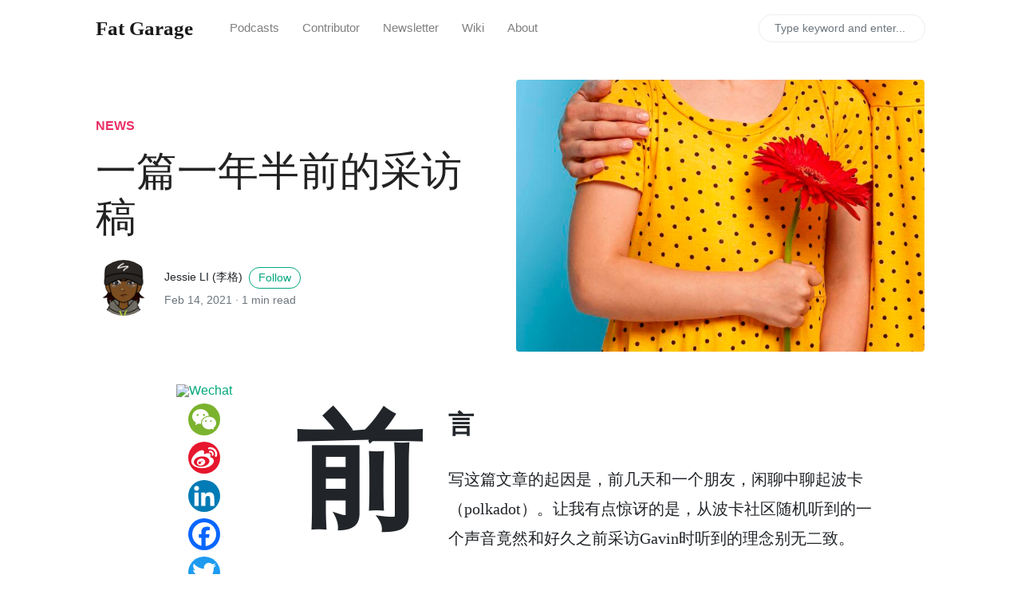

--- FILE ---
content_type: text/html; charset=utf-8
request_url: https://fat-garage.com/interview-gavin/
body_size: 455807
content:
<!DOCTYPE html>
<html lang="en">
<head>
    <meta charset="utf-8">
    <meta name="viewport" content="width=device-width, initial-scale=1, shrink-to-fit=no">
    <meta http-equiv="X-UA-Compatible" content="ie=edge">

    

    <title>
      一篇一年半前的采访稿 | Fat Garage
    </title>

    <!-- Begin Jekyll SEO tag v2.8.0 -->
<title>一篇一年半前的采访稿 | Fat Garage</title>
<meta name="generator" content="Jekyll v4.2.2" />
<meta property="og:title" content="一篇一年半前的采访稿" />
<meta name="author" content="jessie-li" />
<meta property="og:locale" content="en_US" />
<meta name="description" content="前言" />
<meta property="og:description" content="前言" />
<link rel="canonical" href="https://fat-garage.com/interview-gavin/" />
<meta property="og:url" content="https://fat-garage.com/interview-gavin/" />
<meta property="og:site_name" content="Fat Garage" />
<meta property="og:image" content="https://fat-garage.com/assets/2021/02/14/1.png" />
<meta property="og:type" content="article" />
<meta property="article:published_time" content="2021-02-14T00:00:00-06:00" />
<meta name="twitter:card" content="summary_large_image" />
<meta property="twitter:image" content="https://fat-garage.com/assets/2021/02/14/1.png" />
<meta property="twitter:title" content="一篇一年半前的采访稿" />
<script type="application/ld+json">
{"@context":"https://schema.org","@type":"BlogPosting","author":{"@type":"Person","name":"jessie-li"},"dateModified":"2021-02-14T00:00:00-06:00","datePublished":"2021-02-14T00:00:00-06:00","description":"前言","headline":"一篇一年半前的采访稿","image":"https://fat-garage.com/assets/2021/02/14/1.png","mainEntityOfPage":{"@type":"WebPage","@id":"https://fat-garage.com/interview-gavin/"},"publisher":{"@type":"Organization","logo":{"@type":"ImageObject","url":"https://fat-garage.com/assets/images/logo.png"},"name":"jessie-li"},"url":"https://fat-garage.com/interview-gavin/"}</script>
<!-- End Jekyll SEO tag -->


    <link rel="shortcut icon" type="image/x-icon" href="/assets/images/favicon.ico">

    <!-- Font Awesome Icons -->
    <link rel="stylesheet" href="https://s3.pstatp.com/cdn/expire-1-M/font-awesome/5.3.1/css/all.css" crossorigin="anonymous">

    <!-- Google Fonts in China-->
    <link href="https://fonts.font.im/css?family=Lora" rel="stylesheet">

    <!-- Bootstrap Modified -->
    <link rel="stylesheet" href="/assets/css/main.css">

    <!-- Theme Stylesheet -->
    <link rel="stylesheet" href="/assets/css/theme.css">

    <!-- Jquery on header to make sure everything works, the rest  of the scripts in footer for fast loading -->
    <script
    src="https://s0.pstatp.com/cdn/expire-1-M/jquery/3.3.1/jquery.min.js"
    integrity="sha256-FgpCb/KJQlLNfOu91ta32o/NMZxltwRo8QtmkMRdAu8="
    crossorigin="anonymous"></script>

    <!-- This goes before </head> closing tag, Google Analytics can be placed here -->

<!-- Global site tag (gtag.js) - Google Analytics -->
<script async src="https://www.googletagmanager.com/gtag/js?id=UA-147661231-1"></script>
<script>
  window.dataLayer = window.dataLayer || [];
  function gtag(){dataLayer.push(arguments);}
  gtag('js', new Date());

  gtag('config', 'UA-147661231-1');
</script>



</head>

<body class="">

    <!-- Navbar -->
    <nav id="MagicMenu" class="topnav navbar navbar-expand-lg navbar-light bg-white fixed-top">
    <div class="container">
        <a class="navbar-brand" href="/"><strong>Fat Garage</strong></a>
        <button class="navbar-toggler collapsed" type="button" data-toggle="collapse" data-target="#navbarColor02" aria-controls="navbarColor02" aria-expanded="false" aria-label="Toggle navigation">
        <span class="navbar-toggler-icon"></span>
        </button>
        <div class="navbar-collapse collapse" id="navbarColor02">
            <ul class="navbar-nav mr-auto d-flex align-items-center">
               <!--  Replace menu links here -->


</li>
<li class="nav-item">
  <a class="nav-link" href="/ventures/">Podcasts</a>
</li>
<li class="nav-item">
  <a class="nav-link" href="/lps/">Contributor</a>
</li>
<li class="nav-item">
<a class="nav-link" href="/contact.html">Newsletter</a>
</li>
<li class="nav-item">
  <a target="_blank" class="nav-link" href="https://roamresearch.com/#/app/fat-garage/page/sJpNUrRLV">Wiki</a>
</li>
<li class="nav-item">
<a class="nav-link" href="/about.html">About</a>
</li>

            </ul>
            <ul class="navbar-nav ml-auto d-flex align-items-center">
                <script src="/assets/js/lunr.js"></script>

<script>
$(function() {
    $("#lunrsearchresults").on('click', '#btnx', function () {
        $('#lunrsearchresults').hide( 1000 );
        $( "body" ).removeClass( "modal-open" );
    });
});
    

var documents = [{
    "id": 0,
    "url": "https://fat-garage.com/404/",
    "title": "",
    "body": " 404 Page not found :(  The requested page could not be found. "
    }, {
    "id": 1,
    "url": "https://fat-garage.com/about.html",
    "title": "About",
    "body": "      {% assign fatgarage = site. ventures   where: ‘slug’, ‘fatgarage’   first %}   {% assign partners = ‘’ | split: ‘,’ %}{% for person in site. peoples %} {% if fatgarage. people contains person. slug %}   {% assign partners = partners | push: person %} {% endif %}{% endfor %} Made with by @jessie "
    }, {
    "id": 2,
    "url": "https://fat-garage.com/agencies/",
    "title": "Agency Directory",
    "body": ""
    }, {
    "id": 3,
    "url": "https://fat-garage.com/branding/",
    "title": "Branding",
    "body": "Marketing Guidelines:  PreAgel 名称：PreAngelLogo:       [![PreAngel]({{ ‘/assets/ventures/preangel/logo/preangel-logo. png’   absolute_url }})](https://www. pre-angel. com)         Download the large version (5400x1080) from [here]({{ ‘/assets/ventures/preangel/logo/preangel-logo-large. png’   absolute_url }})      Markdown   [![PreAngel]({{ '/assets/ventures/preangel/logo/preangel-logo. png' | absolute_url }})](https://www. pre-angel. com)      HTML   &lt;a href= https://www. pre-angel. com  target= _blank &gt; &lt;img src= {{ '/assets/ventures/preangel/logo/preangel-logo. png' | absolute_url }}  alt= PreAngel &gt;&lt;/a&gt;   Logo: White:           Download the large version (5400x1080) from [here]({{ ‘/assets/ventures/preangel/logo/preangel-logo-white-large. png’   absolute_url }})      Markdown   [![PreAngel]({{ '/assets/ventures/preangel/logo/preangel-logo-white. png' | absolute_url }})](https://www. pre-angel. com)      HTML   &lt;a href= https://www. pre-angel. com  target= _blank &gt; &lt;img  alt= PreAngel   src= {{ '/assets/ventures/preangel/logo/preangel-logo-white. png' | absolute_url }}  &gt;&lt;/a&gt;   Logo for Slides:        Markdown   [![PreAngel]({{ '/assets/ventures/preangel/logo/preangel-logo-slide. png' | absolute_url }})](https://www. pre-angel. com)      HTML   &lt;a href= https://www. pre-angel. com  target= _blank &gt; &lt;img src= {{ '/assets/ventures/preangel/logo/preangel-logo-slide. png' | absolute_url }}  alt= PreAngel &gt;&lt;/a&gt;   Logo: Square, PA:       [![PreAngel]({{ ‘/assets/ventures/preangel/logo/preangel-logo-pa. png’   absolute_url }})](https://www. pre-angel. com)      Markdown   [![PreAngel]({{ '/assets/ventures/preangel/logo/preangel-logo-pa. png' | absolute_url }})](https://www. pre-angel. com)      HTML   &lt;a href= https://www. pre-angel. com  target= _blank &gt; &lt;img  alt= PreAngel   src= {{ '/assets/ventures/preangel/logo/preangel-logo-pa. png' | absolute_url }}  &gt;&lt;/a&gt;   Logo: Square, Swing:       [![PreAngel Logo]({{ ‘/assets/ventures/preangel/logo/preangel-icon. png’   absolute_url }})](https://www. pre-angel. com)         Download the large version (1080x1080) from [here]({{ ‘/assets/ventures/preangel/logo/preangel-icon-large. png’   absolute_url }})      Markdown   [![PreAngel]({{ '/assets/ventures/preangel/logo/preangel-icon. png' | absolute_url }})](https://www. pre-angel. com)      HTML   &lt;a href= https://www. pre-angel. com  target= _blank &gt; &lt;img  src= {{ '/assets/ventures/preangel/logo/preangel-logo-a. png' | absolute_url }}   alt= PreAngel  &gt;&lt;/a&gt;   Logo: AI:       Download from [here]({{ ‘/assets/ventures/preangel/logo/preangel-logo. ai’   absolute_url }})   "
    }, {
    "id": 4,
    "url": "https://fat-garage.com/buy-me-a-coffee.html",
    "title": "Buy me a coffee",
    "body": "Hi! I am Sal, web designer &amp; developer at WowThemes. net. The free items I create are my side projects and Mundana for Jekyll is one of them. You can find all the work I release for free here. You have my permission to use the free items I develop in your personal, commercial or client projects. If you’d like to reward my work, I would be honored and I could dedicate more time maintaining the free projects. Thank you so much! Buy me a coffee "
    }, {
    "id": 5,
    "url": "https://fat-garage.com/categories.html",
    "title": "Categories",
    "body": "          Categories    {% for category in site. categories %}    {{ category[0] }}:     {% assign pages_list = category[1] %}    {% for post in pages_list %}    {% if post. title != null %}     {% if group == null or group == post. group %}      {% include main-loop-card-post. html %}     {% endif %}    {% endif %}    {% endfor %}    {% assign pages_list = nil %}    {% assign group = nil %}    {% endfor %}              {% include sidebar-featured. html %}    "
    }, {
    "id": 6,
    "url": "https://fat-garage.com/contact.html",
    "title": "Contact",
    "body": "{% if site. mailchimp-list %} 															Join Newsletter						 Get the latest update of Fat Garage !             						 “The void I saw in the future was no longer a liability, but the greatest opportunity. ”						 																                               Subscribe       																		    {% endif %}"
    }, {
    "id": 7,
    "url": "https://fat-garage.com/news/",
    "title": "News Updates",
    "body": "{% assign news_posts = ‘’ | split: ‘,’ %}{% for post in site. posts %} {% unless post. tags contains ‘home’ %}   {% assign news_posts = news_posts | push: post %} {% endunless %}{% endfor %}  {% unless page. url contains 'page' %}        {% assign latest_post = news_posts[0] %}            &lt;div class= topfirstimage  style= background-image: url({% if latest_post. image contains  ://  %}{{ latest_post. image }}{% else %} {{site. baseurl}}/{{ latest_post. image}}{% endif %}); height: 200px;  background-size: cover;  background-repeat: no-repeat; &gt;&lt;/div&gt;            {{ latest_post. title }}   :         {{ latest_post. excerpt | strip_html | strip_newlines | truncate: 136 }}                  {% if latest_post. categories %}       In          {% for category in latest_post. categories %}         {{ category }},          {% endfor %}               {% endif %}                 {{ latest_post. date | date: '%b %d, %Y' }}                              {%- assign second_post = news_posts[1] -%}              {% if second_post. image %}                            &lt;img class= w-100  src= {% if second_post. image contains  ://  %}{{ second_post. image }}{% else %}{{ second_post. image | absolute_url }}{% endif %}  alt= {{ second_post. title }} &gt;                           {% endif %}                               {{ second_post. title }}           :                        {% if second_post. categories%}                          In              {% for category in second_post. categories %}             {{ category }},              {% endfor %}                         {% endif %}                                   {{ second_post. date | date: '%b %d, %Y' }}                                     {%- assign third_post = news_posts[2] -%}              {% if third_post. image %}                            &lt;img class= w-100  src= {% if third_post. image contains  ://  %}{{ third_post. image }}{% else %}{{site. baseurl}}/{{ third_post. image }}{% endif %}  alt= {{ third_post. title }} &gt;                           {% endif %}                               {{ third_post. title }}           :                       {% if third_post. categories %}             In              {% for category in third_post. categories %}             {{ category }},              {% endfor %}           {% endif %}                                                {{ third_post. date | date: '%b %d, %Y' }}                                     {%- assign fourth_post = news_posts[3] -%}              {% if fourth_post. image %}                           &lt;img class= w-100  src= {% if fourth_post. image contains  ://  %}{{ fourth_post. image }}{% else %}{{site. baseurl}}/{{ fourth_post. image }}{% endif %}  alt= {{ fourth_post. title }} &gt;                           {% endif %}                               {{ fourth_post. title }}           :                       {% if fourth_post. categories %}             In              {% for category in fourth_post. categories %}             {{ category }},              {% endfor %}                       {% endif %}                                   {{ fourth_post. date | date: '%b %d, %Y' }}                                 {% for post in news_posts %} {% if post. tags contains  sticky  %}                         {{post. title}}                    {{ post. excerpt | strip_html | strip_newlines | truncate: 136 }}                   Read More                               {% endif %} {% endfor %} {% endunless %}           All News:      {% for post in paginator. posts %}       {% include main-loop-card-post. html %}     {% endfor %}                  {% if paginator. total_pages &gt; 1 %}               {% if paginator. previous_page %}         &laquo; Prev        {% else %}         &laquo;        {% endif %}        {% for page in (1. . paginator. total_pages) %}         {% if page == paginator. page %}         {{ page }}         {% elsif page == 1 %}         {{ page }}         {% else %}         {{ page }}         {% endif %}        {% endfor %}        {% if paginator. next_page %}         Next &raquo;        {% else %}         &raquo;        {% endif %}              {% endif %}                {% include sidebar-featured. html %}     "
    }, {
    "id": 8,
    "url": "https://fat-garage.com/",
    "title": "Home",
    "body": "{% assign home_posts = site. tags[‘home’] %}     {% assign latest_post = home_posts[0] %}        &lt;div class= topfirstimage  style= background-image: url({% if latest_post. image contains  ://  %}{{ latest_post. image }}{% else %} {{site. baseurl}}/{{ latest_post. image}}{% endif %}); height: 200px;  background-size: cover;  background-repeat: no-repeat; &gt;&lt;/div&gt;        {{ latest_post. title }}  :       {{ latest_post. excerpt | strip_html | strip_newlines | truncate: 136 }}               {% if latest_post. categories%}      In         {% for category in latest_post. categories %}        {{ category }},         {% endfor %}              {% endif %}              {{ latest_post. date | date: '%b %d, %Y' }}                      {%- assign second_post = home_posts[1] -%}            {% if second_post. image %}                         &lt;img class= w-100  src= {% if second_post. image contains  ://  %}{{ second_post. image }}{% else %}{{ second_post. image | absolute_url }}{% endif %}  alt= {{ second_post. title }} &gt;                        {% endif %}                            {{ second_post. title }}          :                     {% if second_post. categories%}            In             {% for category in second_post. categories %}            {{ category }},             {% endfor %}                      {% endif %}                                {{ second_post. date | date: '%b %d, %Y' }}                                {%- assign third_post = home_posts[2] -%}            {% if third_post. image %}                         &lt;img class= w-100  src= {% if third_post. image contains  ://  %}{{ third_post. image }}{% else %}{{site. baseurl}}/{{ third_post. image }}{% endif %}  alt= {{ third_post. title }} &gt;                        {% endif %}                            {{ third_post. title }}          :                     {% if third_post. categories%}                     In             {% for category in third_post. categories %}            {{ category }},             {% endfor %}                      {% endif %}                                {{ third_post. date | date: '%b %d, %Y' }}                                {%- assign fourth_post = home_posts[3] -%}            {% if fourth_post. image %}                        &lt;img class= w-100  src= {% if fourth_post. image contains  ://  %}{{ fourth_post. image }}{% else %}{{site. baseurl}}/{{ fourth_post. image }}{% endif %}  alt= {{ fourth_post. title }} &gt;                        {% endif %}                            {{ fourth_post. title }}          :                     {% if fourth_post. categories %}                      In             {% for category in fourth_post. categories %}            {{ category }},             {% endfor %}                      {% endif %}                                {{ fourth_post. date | date: '%b %d, %Y' }}                          {% for post in home_posts %}{% if post. tags contains  sticky  %}                    {{post. title}}                  {{ post. excerpt | strip_html | strip_newlines | truncate: 136 }}                 Read More                        {% endif %}{% endfor %}      All Stories:     {% for post in home_posts %}      {% include main-loop-card-post. html %}    {% endfor %}        {% assign home = true %}    {% include sidebar-featured. html %}  "
    }, {
    "id": 9,
    "url": "https://fat-garage.com/lps/",
    "title": "Contributor Directory",
    "body": "      {% assign lps = site. peoples   where: ‘tags’, ‘lp’ %}   {{page. title}}:    {% for lp in lps %}                                                     {{ lp. name }} :         (View Profile)        {{ lp. bio }}                                &nbsp;          &nbsp;                                   {% endfor %} "
    }, {
    "id": 10,
    "url": "https://fat-garage.com/portfolios/",
    "title": "Project Directory",
    "body": ""
    }, {
    "id": 11,
    "url": "https://fat-garage.com/privacy-policy.html",
    "title": "Privacy Policy",
    "body": "”{{site. name}}” takes your privacy seriously. To better protect your privacy we provide this privacy policy notice explaining the way your personal information is collected and used. Collection of Routine Information: This website track basic information about their visitors. This information includes, but is not limited to, IP addresses, browser details, timestamps and referring pages. None of this information can personally identify specific visitor to this website. The information is tracked for routine administration and maintenance purposes. Cookies: Where necessary, this website uses cookies to store information about a visitor’s preferences and history in order to better serve the visitor and/or present the visitor with customized content. Advertisement and Other Third Parties: Advertising partners and other third parties may use cookies, scripts and/or web beacons to track visitor activities on this website in order to display advertisements and other useful information. Such tracking is done directly by the third parties through their own servers and is subject to their own privacy policies. This website has no access or control over these cookies, scripts and/or web beacons that may be used by third parties. Learn how to opt out of Google’s cookie usage. Links to Third Party Websites: We have included links on this website for your use and reference. We are not responsible for the privacy policies on these websites. You should be aware that the privacy policies of these websites may differ from our own. Security: The security of your personal information is important to us, but remember that no method of transmission over the Internet, or method of electronic storage, is 100% secure. While we strive to use commercially acceptable means to protect your personal information, we cannot guarantee its absolute security. Changes To This Privacy Policy: This Privacy Policy is effective and will remain in effect except with respect to any changes in its provisions in the future, which will be in effect immediately after being posted on this page. We reserve the right to update or change our Privacy Policy at any time and you should check this Privacy Policy periodically. If we make any material changes to this Privacy Policy, we will notify you either through the email address you have provided us, or by placing a prominent notice on our website. Contact Information: For any questions or concerns regarding the privacy policy, please contact us here. "
    }, {
    "id": 12,
    "url": "https://fat-garage.com/projecttags.html",
    "title": "ProjectTags",
    "body": "          ProjectTags        {% assign tags = site. portfolios[0]. projecttags %}    {% for a in site. portfolios %}      {% if a. projecttags %}        {% assign tags = tags | concat: a. projecttags |uniq %}      {% endif %}    {% endfor %}     {% for tag in tags %}     {{ tag }}:      {% assign project_list = site. portfolios | where: 'projecttags', tag %}     {% for post in project_list %}        {% include main-loop-card-projecttags. html %}     {% endfor %}         {% endfor %}               {% comment %} {% include sidebar-featured. html %} {% endcomment %}    "
    }, {
    "id": 13,
    "url": "https://fat-garage.com/tags.html",
    "title": "Tags",
    "body": "          Tags    {% for tag in site. tags %}    {{ tag[0] }}:     {% assign pages_list = tag[1] %}    {% for post in pages_list %}    {% if post. title != null %}     {% if group == null or group == post. group %}      {% include main-loop-card-post. html %}     {% endif %}    {% endif %}    {% endfor %}    {% assign pages_list = nil %}    {% assign group = nil %}    {% endfor %}              {% include sidebar-featured. html %}    "
    }, {
    "id": 14,
    "url": "https://fat-garage.com/ventures/",
    "title": "Podcast Directory",
    "body": ""
    }, {
    "id": 15,
    "url": "https://fat-garage.com/robots.txt",
    "title": "",
    "body": "      Sitemap: {{ “sitemap. xml”   absolute_url }}   "
    }, {
    "id": 16,
    "url": "https://fat-garage.com/news/page2/",
    "title": "News Updates",
    "body": "{% assign news_posts = ‘’ | split: ‘,’ %}{% for post in site. posts %} {% unless post. tags contains ‘home’ %}   {% assign news_posts = news_posts | push: post %} {% endunless %}{% endfor %}  {% unless page. url contains 'page' %}        {% assign latest_post = news_posts[0] %}            &lt;div class= topfirstimage  style= background-image: url({% if latest_post. image contains  ://  %}{{ latest_post. image }}{% else %} {{site. baseurl}}/{{ latest_post. image}}{% endif %}); height: 200px;  background-size: cover;  background-repeat: no-repeat; &gt;&lt;/div&gt;            {{ latest_post. title }}   :         {{ latest_post. excerpt | strip_html | strip_newlines | truncate: 136 }}                  {% if latest_post. categories %}       In          {% for category in latest_post. categories %}         {{ category }},          {% endfor %}               {% endif %}                 {{ latest_post. date | date: '%b %d, %Y' }}                              {%- assign second_post = news_posts[1] -%}              {% if second_post. image %}                            &lt;img class= w-100  src= {% if second_post. image contains  ://  %}{{ second_post. image }}{% else %}{{ second_post. image | absolute_url }}{% endif %}  alt= {{ second_post. title }} &gt;                           {% endif %}                               {{ second_post. title }}           :                        {% if second_post. categories%}                          In              {% for category in second_post. categories %}             {{ category }},              {% endfor %}                         {% endif %}                                   {{ second_post. date | date: '%b %d, %Y' }}                                     {%- assign third_post = news_posts[2] -%}              {% if third_post. image %}                            &lt;img class= w-100  src= {% if third_post. image contains  ://  %}{{ third_post. image }}{% else %}{{site. baseurl}}/{{ third_post. image }}{% endif %}  alt= {{ third_post. title }} &gt;                           {% endif %}                               {{ third_post. title }}           :                       {% if third_post. categories %}             In              {% for category in third_post. categories %}             {{ category }},              {% endfor %}           {% endif %}                                                {{ third_post. date | date: '%b %d, %Y' }}                                     {%- assign fourth_post = news_posts[3] -%}              {% if fourth_post. image %}                           &lt;img class= w-100  src= {% if fourth_post. image contains  ://  %}{{ fourth_post. image }}{% else %}{{site. baseurl}}/{{ fourth_post. image }}{% endif %}  alt= {{ fourth_post. title }} &gt;                           {% endif %}                               {{ fourth_post. title }}           :                       {% if fourth_post. categories %}             In              {% for category in fourth_post. categories %}             {{ category }},              {% endfor %}                       {% endif %}                                   {{ fourth_post. date | date: '%b %d, %Y' }}                                 {% for post in news_posts %} {% if post. tags contains  sticky  %}                         {{post. title}}                    {{ post. excerpt | strip_html | strip_newlines | truncate: 136 }}                   Read More                               {% endif %} {% endfor %} {% endunless %}           All News:      {% for post in paginator. posts %}       {% include main-loop-card-post. html %}     {% endfor %}                  {% if paginator. total_pages &gt; 1 %}               {% if paginator. previous_page %}         &laquo; Prev        {% else %}         &laquo;        {% endif %}        {% for page in (1. . paginator. total_pages) %}         {% if page == paginator. page %}         {{ page }}         {% elsif page == 1 %}         {{ page }}         {% else %}         {{ page }}         {% endif %}        {% endfor %}        {% if paginator. next_page %}         Next &raquo;        {% else %}         &raquo;        {% endif %}              {% endif %}                {% include sidebar-featured. html %}     "
    }, {
    "id": 17,
    "url": "https://fat-garage.com/news/page3/",
    "title": "News Updates",
    "body": "{% assign news_posts = ‘’ | split: ‘,’ %}{% for post in site. posts %} {% unless post. tags contains ‘home’ %}   {% assign news_posts = news_posts | push: post %} {% endunless %}{% endfor %}  {% unless page. url contains 'page' %}        {% assign latest_post = news_posts[0] %}            &lt;div class= topfirstimage  style= background-image: url({% if latest_post. image contains  ://  %}{{ latest_post. image }}{% else %} {{site. baseurl}}/{{ latest_post. image}}{% endif %}); height: 200px;  background-size: cover;  background-repeat: no-repeat; &gt;&lt;/div&gt;            {{ latest_post. title }}   :         {{ latest_post. excerpt | strip_html | strip_newlines | truncate: 136 }}                  {% if latest_post. categories %}       In          {% for category in latest_post. categories %}         {{ category }},          {% endfor %}               {% endif %}                 {{ latest_post. date | date: '%b %d, %Y' }}                              {%- assign second_post = news_posts[1] -%}              {% if second_post. image %}                            &lt;img class= w-100  src= {% if second_post. image contains  ://  %}{{ second_post. image }}{% else %}{{ second_post. image | absolute_url }}{% endif %}  alt= {{ second_post. title }} &gt;                           {% endif %}                               {{ second_post. title }}           :                        {% if second_post. categories%}                          In              {% for category in second_post. categories %}             {{ category }},              {% endfor %}                         {% endif %}                                   {{ second_post. date | date: '%b %d, %Y' }}                                     {%- assign third_post = news_posts[2] -%}              {% if third_post. image %}                            &lt;img class= w-100  src= {% if third_post. image contains  ://  %}{{ third_post. image }}{% else %}{{site. baseurl}}/{{ third_post. image }}{% endif %}  alt= {{ third_post. title }} &gt;                           {% endif %}                               {{ third_post. title }}           :                       {% if third_post. categories %}             In              {% for category in third_post. categories %}             {{ category }},              {% endfor %}           {% endif %}                                                {{ third_post. date | date: '%b %d, %Y' }}                                     {%- assign fourth_post = news_posts[3] -%}              {% if fourth_post. image %}                           &lt;img class= w-100  src= {% if fourth_post. image contains  ://  %}{{ fourth_post. image }}{% else %}{{site. baseurl}}/{{ fourth_post. image }}{% endif %}  alt= {{ fourth_post. title }} &gt;                           {% endif %}                               {{ fourth_post. title }}           :                       {% if fourth_post. categories %}             In              {% for category in fourth_post. categories %}             {{ category }},              {% endfor %}                       {% endif %}                                   {{ fourth_post. date | date: '%b %d, %Y' }}                                 {% for post in news_posts %} {% if post. tags contains  sticky  %}                         {{post. title}}                    {{ post. excerpt | strip_html | strip_newlines | truncate: 136 }}                   Read More                               {% endif %} {% endfor %} {% endunless %}           All News:      {% for post in paginator. posts %}       {% include main-loop-card-post. html %}     {% endfor %}                  {% if paginator. total_pages &gt; 1 %}               {% if paginator. previous_page %}         &laquo; Prev        {% else %}         &laquo;        {% endif %}        {% for page in (1. . paginator. total_pages) %}         {% if page == paginator. page %}         {{ page }}         {% elsif page == 1 %}         {{ page }}         {% else %}         {{ page }}         {% endif %}        {% endfor %}        {% if paginator. next_page %}         Next &raquo;        {% else %}         &raquo;        {% endif %}              {% endif %}                {% include sidebar-featured. html %}     "
    }, {
    "id": 18,
    "url": "https://fat-garage.com/news/page4/",
    "title": "News Updates",
    "body": "{% assign news_posts = ‘’ | split: ‘,’ %}{% for post in site. posts %} {% unless post. tags contains ‘home’ %}   {% assign news_posts = news_posts | push: post %} {% endunless %}{% endfor %}  {% unless page. url contains 'page' %}        {% assign latest_post = news_posts[0] %}            &lt;div class= topfirstimage  style= background-image: url({% if latest_post. image contains  ://  %}{{ latest_post. image }}{% else %} {{site. baseurl}}/{{ latest_post. image}}{% endif %}); height: 200px;  background-size: cover;  background-repeat: no-repeat; &gt;&lt;/div&gt;            {{ latest_post. title }}   :         {{ latest_post. excerpt | strip_html | strip_newlines | truncate: 136 }}                  {% if latest_post. categories %}       In          {% for category in latest_post. categories %}         {{ category }},          {% endfor %}               {% endif %}                 {{ latest_post. date | date: '%b %d, %Y' }}                              {%- assign second_post = news_posts[1] -%}              {% if second_post. image %}                            &lt;img class= w-100  src= {% if second_post. image contains  ://  %}{{ second_post. image }}{% else %}{{ second_post. image | absolute_url }}{% endif %}  alt= {{ second_post. title }} &gt;                           {% endif %}                               {{ second_post. title }}           :                        {% if second_post. categories%}                          In              {% for category in second_post. categories %}             {{ category }},              {% endfor %}                         {% endif %}                                   {{ second_post. date | date: '%b %d, %Y' }}                                     {%- assign third_post = news_posts[2] -%}              {% if third_post. image %}                            &lt;img class= w-100  src= {% if third_post. image contains  ://  %}{{ third_post. image }}{% else %}{{site. baseurl}}/{{ third_post. image }}{% endif %}  alt= {{ third_post. title }} &gt;                           {% endif %}                               {{ third_post. title }}           :                       {% if third_post. categories %}             In              {% for category in third_post. categories %}             {{ category }},              {% endfor %}           {% endif %}                                                {{ third_post. date | date: '%b %d, %Y' }}                                     {%- assign fourth_post = news_posts[3] -%}              {% if fourth_post. image %}                           &lt;img class= w-100  src= {% if fourth_post. image contains  ://  %}{{ fourth_post. image }}{% else %}{{site. baseurl}}/{{ fourth_post. image }}{% endif %}  alt= {{ fourth_post. title }} &gt;                           {% endif %}                               {{ fourth_post. title }}           :                       {% if fourth_post. categories %}             In              {% for category in fourth_post. categories %}             {{ category }},              {% endfor %}                       {% endif %}                                   {{ fourth_post. date | date: '%b %d, %Y' }}                                 {% for post in news_posts %} {% if post. tags contains  sticky  %}                         {{post. title}}                    {{ post. excerpt | strip_html | strip_newlines | truncate: 136 }}                   Read More                               {% endif %} {% endfor %} {% endunless %}           All News:      {% for post in paginator. posts %}       {% include main-loop-card-post. html %}     {% endfor %}                  {% if paginator. total_pages &gt; 1 %}               {% if paginator. previous_page %}         &laquo; Prev        {% else %}         &laquo;        {% endif %}        {% for page in (1. . paginator. total_pages) %}         {% if page == paginator. page %}         {{ page }}         {% elsif page == 1 %}         {{ page }}         {% else %}         {{ page }}         {% endif %}        {% endfor %}        {% if paginator. next_page %}         Next &raquo;        {% else %}         &raquo;        {% endif %}              {% endif %}                {% include sidebar-featured. html %}     "
    }, {
    "id": 19,
    "url": "https://fat-garage.com/news/page5/",
    "title": "News Updates",
    "body": "{% assign news_posts = ‘’ | split: ‘,’ %}{% for post in site. posts %} {% unless post. tags contains ‘home’ %}   {% assign news_posts = news_posts | push: post %} {% endunless %}{% endfor %}  {% unless page. url contains 'page' %}        {% assign latest_post = news_posts[0] %}            &lt;div class= topfirstimage  style= background-image: url({% if latest_post. image contains  ://  %}{{ latest_post. image }}{% else %} {{site. baseurl}}/{{ latest_post. image}}{% endif %}); height: 200px;  background-size: cover;  background-repeat: no-repeat; &gt;&lt;/div&gt;            {{ latest_post. title }}   :         {{ latest_post. excerpt | strip_html | strip_newlines | truncate: 136 }}                  {% if latest_post. categories %}       In          {% for category in latest_post. categories %}         {{ category }},          {% endfor %}               {% endif %}                 {{ latest_post. date | date: '%b %d, %Y' }}                              {%- assign second_post = news_posts[1] -%}              {% if second_post. image %}                            &lt;img class= w-100  src= {% if second_post. image contains  ://  %}{{ second_post. image }}{% else %}{{ second_post. image | absolute_url }}{% endif %}  alt= {{ second_post. title }} &gt;                           {% endif %}                               {{ second_post. title }}           :                        {% if second_post. categories%}                          In              {% for category in second_post. categories %}             {{ category }},              {% endfor %}                         {% endif %}                                   {{ second_post. date | date: '%b %d, %Y' }}                                     {%- assign third_post = news_posts[2] -%}              {% if third_post. image %}                            &lt;img class= w-100  src= {% if third_post. image contains  ://  %}{{ third_post. image }}{% else %}{{site. baseurl}}/{{ third_post. image }}{% endif %}  alt= {{ third_post. title }} &gt;                           {% endif %}                               {{ third_post. title }}           :                       {% if third_post. categories %}             In              {% for category in third_post. categories %}             {{ category }},              {% endfor %}           {% endif %}                                                {{ third_post. date | date: '%b %d, %Y' }}                                     {%- assign fourth_post = news_posts[3] -%}              {% if fourth_post. image %}                           &lt;img class= w-100  src= {% if fourth_post. image contains  ://  %}{{ fourth_post. image }}{% else %}{{site. baseurl}}/{{ fourth_post. image }}{% endif %}  alt= {{ fourth_post. title }} &gt;                           {% endif %}                               {{ fourth_post. title }}           :                       {% if fourth_post. categories %}             In              {% for category in fourth_post. categories %}             {{ category }},              {% endfor %}                       {% endif %}                                   {{ fourth_post. date | date: '%b %d, %Y' }}                                 {% for post in news_posts %} {% if post. tags contains  sticky  %}                         {{post. title}}                    {{ post. excerpt | strip_html | strip_newlines | truncate: 136 }}                   Read More                               {% endif %} {% endfor %} {% endunless %}           All News:      {% for post in paginator. posts %}       {% include main-loop-card-post. html %}     {% endfor %}                  {% if paginator. total_pages &gt; 1 %}               {% if paginator. previous_page %}         &laquo; Prev        {% else %}         &laquo;        {% endif %}        {% for page in (1. . paginator. total_pages) %}         {% if page == paginator. page %}         {{ page }}         {% elsif page == 1 %}         {{ page }}         {% else %}         {{ page }}         {% endif %}        {% endfor %}        {% if paginator. next_page %}         Next &raquo;        {% else %}         &raquo;        {% endif %}              {% endif %}                {% include sidebar-featured. html %}     "
    }, {
    "id": 20,
    "url": "https://fat-garage.com/why-writing-is-important/",
    "title": "Why writing is important?",
    "body": "2022/03/16 - Yesterday i read Leonard Peikoff’s intro on Ayn Rand’s Anthem, explaining the probable concerns why Ayn Rand choose Anthem over “ode” and “Ego” as the book title, (though the book is about the exaltation of man’s Ego)  For the choice of anthem (as against “ode,” say, or “celebration”). Anthem is a religiously toned word: its second definition is “a piece of sacred vocal music, usually with words taken from the Scriptures”. This does not mean Ayn Rand conceived her book as religious. The opposite is true. Sometimes i heard of people saying words are too easy, i think this judgement is made because they cannot distinguish words from ugly boring to amusing and extraordinary, or simply because they only produce the former types. Words are not easy, to express what exact you feel and why you feel is not easy.  Precision, clarity ,brevity, and eliminating any editorial or slightly purple adjectives. You see, the attempt to have that semi-archaic style was very difficult. Some of the passages were exaggerated. In effect, I was sacrificing content for style——in some places, simply because i didn’t know how to say it. ——《Anthem》by Ayn RandMan cannot match animals at skills and catch up with computers in terms of computing. Yet he can make both under his control. This interests me a lot so i reason what makes man unique? First, if technique or computation itself is not the purpose, but some awareness during learning studying understanding reasoning … &gt; why m I learning? what did I learn? how did I learn? In other words, to recognize/aware that “i m learning” and “how i learn it” are the key difference of man with animals and the computer, and different with every man.  To make my life a reason unto itself. I know what i want up to the age of two hundred. Know what you want in life and go after it. I worship individuals for their highest possibilities as individuals, and i loathe humanity, for its failure to live up to these possibilities. —— Ayn Rand’s writing philosophyWhat’s the process of such recognition? i suppose it is some descriptive behavior, so to speak, the writing——the ability to organize words. You may say, what about speaking? i also consider that. As for purpose, speaking is more for communicating, or seeking consensus, but writing is for architecting in your mind, for defending personal truth. We talk about now but write for the future, which connects to now. More likely you have a second chance visiting your building precisely and refurbish it. Besides, speaking relies more on memorizing (the computational function) compared with writing. Oral language is difficult to be reused in transmission and requires strong memory. The invention of written language allowed everything to be found, connected and foresee-ably, be exchanged and reused. At least I m not good at remembering. This haven’t been achieved, yet. On lock down Day 2During an unexpected lock down, I think of a writing challenge on whatever i feel like writing at the moment i woke up in the morning, in English. The fun part is, i could think of words (verbs, nouns, adjectives etc) in Chinese and find the words accordingly in English, and then structure sentences around them. Certain harmony or even symphony was evoked in my mind while the words organizing themselves. Today’s piece is about some recent thoughts on writing and inspiration from reading Ayn Rand’s《Anthem》. original post on mirror with a better layout: https://mirror. xyz/0x65a0Af703047dfDd270361659d02f4f0E8547202/0DzVeJfYs6yNaV8dzx3FmV0_KvUsBXxhPODGCPsgpQ4 "
    }, {
    "id": 21,
    "url": "https://fat-garage.com/i-like-role-playing-when-i-was-a-kid/",
    "title": "i like role-playing when i was a kid",
    "body": "2022/03/15 - i like role playing when i was a kid. The bed with the smooth, static-prone bed linen, the bumpy ceiling with a blinking lamp in the center, this 20-square cubic space make up the whole context. Sometimes i can stay for hours just by, starting a conversation with “someone (might be an oppose force)”, and then diving into the story with no script at all. Usually he/she needs me to save him/her over a set of difficulties, i could be capable of Kung Fu simply because the plastic golden cudgel (a weapon used by the monkey king in the novel pilgrimage to the west 《西遊記》) asides the pillow, and i act as the monkey trapped under the 5 finger pillow mountain. Use whatever “weapon” around and make the plot goes on is, natural. The ceiling is more fun. Because i was hardly sleep at night alone (at the moment i was attached to my mom and not an independent type while parents wanted me to practice “sleeping alone,” or “the independent thing”), so i kept my eyes open staring at the ceiling letting my mind/fear go nowhere. i was always imagining there is a world with my ceiling as their floor, and there could be a way to enter the upside down world somehow. The radiator is a mystery because of its wooden shutter-like enclosure, you can barely see what’s inside and many of my small fry got lost or were drawn into its darkness. i wondered it was the tunnel until one day i found all my missing Toy rubbers in its corner surrounding dust and cobweb. yes the radiator is (the tunnel),i confirmed. Oh…one more thing, you know why the ceiling is not considered the sky? Because when i grow tall enough, I could stand on my bed punching the sky with my little fist, i don’t think the sky should be like this. (Apparently Pangu Separates the Sky from the Earth is not relevant to the plot） So it is considered the floor at that world, though i haven’t found a way to earth it. On lock down Day 1During an unexpected lock down, I think of a writing challenge on whatever i feel like writing at the moment i woke up in the morning, in English. The fun part is, i could think of words (verbs, nouns, adjectives etc) in Chinese and find the words accordingly in English, and then structure sentences around them. Certain harmony or even symphonywas evoked in my mind while the words organizing themselves. Today’s piece is about a dream i had yesterday, where i captured the ceiling from my childhood home. original post on mirror with a better layout: https://mirror. xyz/0x65a0Af703047dfDd270361659d02f4f0E8547202/ZYUtRjG_XghM9EVFFgwwJx46yzOvVInZTBjsEXao8OM "
    }, {
    "id": 22,
    "url": "https://fat-garage.com/negative-life/",
    "title": "消极生活",
    "body": "2022/03/11 - 心理学或哲学不是用来解决实际问题的，但它会很好的解释一些问题。 可能每个人都有“哲学本能”，需要一些经历之后才能看懂这些个被拧干的、充满矛盾的文字。就像学习平衡，需要摔倒（不平衡）才能理解「平衡的感觉」，但平衡的感觉是什么呢？ 有意思的是，我现在竟然要学习“如何放松”，你去跑步就是放松了吗，你去跳舞就是放松了吗，你以为睡很多就是放松了吗，你以为做了马杀鸡就是放松了吗？有的时候，你还是给自己布置“任务”，去完成这些放松的事情。 追求怎么提高效率的同时，我们也被效率束缚； 追求自由的同时，也可能陷入严重的自我剥削； 在某个时间遇到一本书仿佛有一种必然性，它解释着过去的某种生活模式，并蕴含令人悲伤的大否定，但这种感受带给我——平静。今天读《倦怠社会》。 否定的缺失数字社会的无限可能: 我们喜欢虚拟世界，在那好像可以做任何事情，你可以拓展地域、任意移动、梦幻变装、无限复制、时速500km跑，甚至大开杀戒… 然后 回到现实，跳起来转个一周半… 差点儿倒地骨折。 真实的挫败感之所以真实，是因为它令人难受/疼痛，它否定了自身在此刻不能做某事，并激发一种–迭代的渴望。有时候我们痴迷于数字世界，是因为它无限的积极，这个我不行，我还能干其他的，总有新东西给你满足、激动、成就感，积极的力量源源不断。所有人都有野心，勾勒出一种新世界的美好，一种“自由”。  数码世界缺少他者和反抗力量。在虚拟空间中，自我甚至能够摆脱“现实原则”任意移动，现实原则即一种他者的、对抗的原则。这看起来当然是一件好事，但它真的是一件好事吗？ 我感到一种内在的不适一段时间了，说不清楚。就觉得哇，它给了我一种积极和自由，一种无边界，一种so called permissionless的东西，然后我变得无法停下来，我不断不断追求效率，我ambitious地说我有xxx愿景我要建造… 一切都似乎在“向前”推进… 但同时，我的大脑好像被某种计算职能（而非智能）绑架了，它在这样帮我计算着时间，命令着我要看向哪里，看多久就得了，催促着我停下干点「正事」。好像每天不消化这些信息、不和这些人聊想法，不安排做些工作，不维护这些关系，不参加这些讲座，我这一天就没过。  功绩社会使用一种积极的情态动词——打破界限的能够（Konnen）。集体复合型肯定句“是的！我们可以办到”（好熟悉啊）。 消极的能力:  有两种不同形式的能力。积极的能力是去做某事，与之相反，消极的能力是不去做某事，也就是尼采所说的说“不”的能力。这种消极能力有别于无能，没有能力做。如果一个人缺少了消极的能力，那种不去感受某物的能力，而只有积极的能力，即感受的能力，那么感官将无助的面对汹涌而来、不由自主的刺激和冲动。如果一个人只有去做某事的能力，而缺乏不做某事的能力，那他将陷入致命的过度活跃中。沉思也便不可能存在，因为过度的积极性，只允许“持续不断的向前思考” (Fortdenken）。是的，我在一段时间中几乎丧失了这种能力。消极能力，简单说就是恐惧和愤怒（等），我周围都那么积极，我为何愤怒？ 恐惧是一种存在状态 社会逐渐增长的积极性还削弱了其他一些情感，例如恐惧和悲伤，这些情感以否定性为基础，它们是消极的情感。如果说思想本身是一个”由抗体和自然免疫编织成的网络“，那一旦缺少了否定性，思想将转化为一种计算。我在记一次battle中写过类似的感觉，会有意识地去让自己处于这种情景下感受消极。与无限积极相比，物理世界的很多事情你就是一时做不好，你就是无法加速，无法控制。这样的消极是一种难受，比起一种气急败坏的挫败感（气恼*），它为向前的脚步带来一种迟疑的力量。 *气恼针对特定的对象，比如人会对不可避免的事情感到气恼。但愤怒和恐惧是一种能力，他能够中断一种状态，从而开始一种新的状态。 再比如学习滑冰时的平衡，你就是得摔（不平衡）以get平衡，恐惧几乎贯穿了从非平衡到相对平衡的过程，这和能力强弱没什么关系，它一直存在。 《倦怠社会》带来的脑部按摩💆不仅是解释这种消极力量的缺失。而且它还解释了 每隔一段时间，我的那种“莫名的愤怒” 我为什么非要往前走 我为什么不能不善言辞 我为什么不能不想说话 我为什么不能摔倒 我为什么不能失去平衡 我为什么不能倦怠 我为什么不能什么也不做 仅仅是看着任意的 每个时刻的远方 盯着那只红眉朱雀 … 有时候觉得自己像一台追求永动的效能机器，把下一步下几步结果都算个差不多。生活里安排的事，最好的、最坏的情况你都已经知道了。你的任务就是需要把它走一遍，完全丧失了“惊奇”的能力。 前几天在火车上，当我不敲字的时候，我会看远处，我发现我对这世界所知甚少，每一处画面都很“新鲜”，甚至连呼啸而过的长的一摸一样的电线杆子我都能一直看… 如果不是写作，我可能更快丧失语言功能，描述我所看到的东西，以及他所带给我的独一无二的风景和联想，我可能连这个时间都不允许我自己有。 更高级的剥削很多打工人羡慕自由职业者，这种“Be your own boss”的感觉，我只觉得每个人面临的平衡问题都是一样的。《倦怠社会》书中提到一种更高效的自我剥削很好的形容了这一点，你自己这个Boss不会比你上司更nice。  当生产力达到一定程度时，自我剥削比他者剥削更有效率，功能更强大。因为自我剥削伴随着一种自由的感觉。功绩社会是自我剥削的社会。功绩主体不断剥削自我，直至精力枯竭。功绩主体不屈服于任何人，他把自我积极化，解放自我，使其成为一个建设项目。但从主体转化为项目没有消除束缚。建构自我的项目（project）如同一枚子弹（projektil），功绩主体开始瞄准自身。并且，这种自由和行动的自主性很容易被放大。之前在读阿伦特《the Human condition》中的「行动」和「积极生活」, 当即给自个儿定下种种振粪人心的积极标题，满心行动者的🚩wagtmi,lfg。有了更自由的时间和更多的选择，什么都可以做啊，什么都可以聊，什么都值得一试… 如同前面所说，选择做什么非常非常的容易。但随着矛盾的摄入，你开始反思这种“积极”的行动，我的眼睛不是用来应激的，也不是用来回信息的，它拥有的是沉思的专注力和持久、丛容的目光。 “当目光不再臣服于外界的刺激，沉思生活将自主地控制它。” 比比无聊啊 你们所有热爱苦工的人，你们热爱快速、新颖和陌生之物。你们无法承受自身，你们的辛劳是一种逃避，是意图忘却自我。如果你们更加相信人生，你们便不会拜倒在瞬间面前。然而你们的内在缺少足够充实的内容去等待–甚至也不能偷懒。——尼采《查拉图斯特如是说》虽然《倦怠社会》在思维模式上给我带来很多冲突，但结论却是不谋而合，即专注的重要性。我现在不再痴迷于提高效率和如何multitasking之类了，这是计算机可以被设计做到的事情（设计计算机的朋友们可以继续），因为它是一台积极主动的机器（Positivmaschine）。人的独特性反而在于可以迟疑、可以容忍无聊、可以无聊…可以倦怠。 倦怠社会 倦怠是一种深度的专注 肝脏自身并无痛觉，而由此导致的疼痛感即倦怠感（Mudigkeit）。一个疲惫的人就是另一个俄耳甫斯（Orpheus），在他周围，最野性的动物都聚集起来并最终一同享受这困倦。倦怠赋予孤立分散的个体一种共同的节奏。虽然「倦怠」这个词儿听上去有点像「躺平」一类，但它其实是一种深度的专注状态。我猜想是什么感觉呢？比如学滑冰（抱歉最近在滑冰==）达到一种很放松的状态时，身体没有刻意要求效率点赶紧滑，赶快学会，但仍然能聚精会神，任之随意滑行，脚和四肢就开始找到感觉自己发力了。 最后，我想说，这篇文章没什么实践指导用处，更像是无用之用。 因为我有时感到精疲力竭，才发现力量的来源并不是整天积极和行动。一味的积极和行动或许可以带来自由的感觉，但没有与之对抗的力量，形成专注的能力，就会带来更多束缚。 可以说，恐惧和愤怒也是一种必要的养分🌱，由此产生出倦怠感也无须苛责，甚至这有时是更好的“行动”和“自主”，因为它打开了灵魂的专注👀通道。希望我们都能找到一个让自己有倦怠空间的地方，并且自己给予自己倦怠的空间。 以上片段引用自《倦怠社会》，是我用一本《世界杂货店》和koi交换来的。作者论述了社会从规训社会到功绩社会（现在）的演变，我们生活在一个独特的历史阶段，自由本身产生了束缚。规训社会的“应当”产生了种种规定和禁令，“应当”尚且存在界限，“能够”却没有边界。 "
    }, {
    "id": 23,
    "url": "https://fat-garage.com/dataverse-as-curate-to-own/",
    "title": "Dataverse as curate-to-own",
    "body": "2022/03/10 - Dataverse, your secure personal space in web3Problem: 1) We left our identity and split our attention across diff platforms online, we lack of a sound place to maintain our unified persona on the web, and left this great wealth to (big) tech companies to make profit. Now with the blockchain, we could be more active with our data and make benefits for our own. 2) With the privacy concern, we deserve a secure space to cultivate our unified persona. Solution: Our solution is to create a curate-to-own layer, specifically you could curate the web into personal space and own your behavioral data. As you can see, within the blockchain landscape, now we have 1) open assets on ethereum, layer 2 and other public blockchains. 2) infrastructure to enable data composition (we have AR, Ceramic, Filecoin, etc) 3) what’s next? We give one answer by scratching and building a curation layer – dataverse. It’s obvious that we split our attention among apps (youtube,twitter) and dApps (mirror,opensea,etc) during our onine-ing. Dataverse is a secure space for you to curate and aggregate all your belongings generated on those platforms, to compose your unified persona gradually. Here are some questions to draw on: 1) What is a curation layer? Previously when the users do book-marking, they have to interact with the central server in between, now they can curate directly via the protocol. 2) Why curation layer makes the web ownable? a. Cryptography and signature Technology provide guarantee b. the viable design of streamID provided by open protocols like Ceramic. 3) What’s behavioral data? What’s the relationship with curation? Behavioral data accumulates when you interact with web3 open assets* (the process of curation). *Open assets are those issued without a central entity. Architecture: Data can be like defi, in terms of composability. With the technology like zero-knowledge proof, privacy-preserving computation going mature, this supposed to be the very exciting and concrete utility in ownership economy. Why not play our own data Legos? i read about Vitalik’s soulbound[2] and remembered Andy and Jasmine’s discussion during kernel fireside about “proof of time (in virtual world) “, we are so troubled by how we could better spend our time on-line, part of the reason is that we rely much on the apps&amp;platforms to “understand” us, but actually they can only do very little job and probably lead to exhaustion. Let’s detail the architecture: You access to all apps&amp;dApps and generate all kinds of curation behavior via DID (signature and sign-in), which is controlled by your private key. Your curation behavior is made up of data streams[3] (aka streamID). For instance, when you curate “jpgs” on opensea, videos on youtube or articles on mirror, your data flows in various streams. An streamID is the basic unit of data[4]. we use ceramic’s composable data streams to create a private folder system. you can keep it fully private and curate multi-media assets and multi-chain assets are viable via different streams. In that sense, Our curation behavior can be described through the connections of streamIDs. Imagine cells organizing themselves and forming organs, those streamIDs could form a hiphop🫀 in your dataverse. Dataverse (what’s like?): Here are 3 key features that grows🌱 with dataverse. “data wallet”: Just like metamask as your assets wallet, dataverse can be your “data wallet” “Portable folder”: Just like Finder, your curations (in the future, data assets) can be categorized, filtered, removed and foresee-ably,composed. Pluggability: As said, you maintain a unified persona in dataverse, which is totally under your control and can be plugged into any third party applications. Potential impact: The first networked and secure folder system. It’s scalable for you to apply batch curations and modify folder indexing trees on encrypted user tables; Users can own their online behavior data. This makes off-chain data shareable across apps via pluggable SDKs; Bridge web2 and web3 for tracking favorites in one place, e. g. , NFT, Mirror, Youtube, Bilibili. Users can form a dynamic and unified persona via accumulated curations. More importantly, we are designing dataverse to be a tool that has the real utility and easy to use like in web2, also it is very different underneath with the data composability architecture. Growth strategy: Plug into third party (d)apps. : For example, we work with MOAC exhibition where they integrate dataverse sdk on website so users could secure their curations. Work with web3 media to explore decentralized dynamic media[5]: Curationa[6] is an important process of “advertising” good content, we are suggesting decentralized curation as a way of making the next “TIMES” “New Yorker” ;) how about decentralize media and make it dynamic? Work with artists and DAOs to explore dynamic persona. [7] Future Use Cases: dynamic NFT–: IF an artist wants to know the profiles of their auidences in order to create dynamic NFTs(more interactive pieces that combine the REAL&amp;Shareable personality of the audiences) ,he/she can request for persona from his audiences. For instance, Takentheorem’s recent work reflects his attempt at dynamicNFT[8]: an NFT that reacts (adaptively) to the user’s holdings of digital assets, generating corresponding visual changes while showing the dynamic connection between you and the DAOs. This is no longer a pre-set or static jpg/GIF, it changes according to YOUR on-chain behaviour, it is an “artwork about you”. So it could be imaginable if we replace “on-chain behavior” into “curation behavior”. data exchange–: We will design datatoken as a standard for exchanging data, datatoken can provide the basic conversion units for persona. Team: We are a distributed team across China (Beijing and Hangzhou); We started from filecoin accelerator and joined gitcoin grants three times where we receive massive support from the community. Qibing, Josephine and Jessie are from kernel (KB5). Contact: gitcoin GR13：https://gitcoin. co/grants/2445/fat-garage-newsletter-as-nft-jpeg mirror：[https://mirror. xyz/dashboard/edit/I9nC9Ebp3NZvEOLh8hnPFSX4mPWQyQfZAM3G8ufSHSA]https://mirror. xyz/dashboard/edit/I9nC9Ebp3NZvEOLh8hnPFSX4mPWQyQfZAM3G8ufSHSA） twitter：https://twitter. com/JESSCATE93 References: [1] internet’s user table: https://blog. ceramic. network/user-centric-data-on-web3 [2] soulbound: https://vitalik. ca/general/2022/01/26/soulbound. html [3] streams: https://developers. ceramic. network/docs/advanced/standards/stream-programs/#custom-streamtypes [4] streamID is the basic unit of data: https://developers. ceramic. network/learn/glossary/#dids [5] BretVictor The Humane Representation of thought https://vimeo. com/115154289 [6] why curation economy? https://gabygoldberg. medium. com/curators-are-the-new-creators-the-business-model-of-good-taste-5852727d4b54 https://forefront. news/blog/feat-nir-curation-economy [7] dynamic persona:https://shimo. im/docs/913JVO2L62c7pG3E#anchor-Mr1e [8] ”nfts are adaptive entities” by takensthereom https://medium. com/coinmonks/nfts-are-adaptive-entities-e6d1a0796c7c "
    }, {
    "id": 24,
    "url": "https://fat-garage.com/brain-is-time-machine/",
    "title": "大脑是台时光机",
    "body": "2022/02/26 - 任何物理现象都可以作为时钟使用，只要它能按需精确地重复多次。 ——Einstein &amp; Infeld (1939)  大脑创造「时间」: 物理系统是有动态机制的，动态机制意思就是变化（changes in time, or dynamics). 神经元（树突+轴突）构成了大脑的计算机，大脑中时钟的计时是通过把神经元连成一条链，生成活动的时间模式。 可以反映神经元在大脑中这样活动的例子中，除了人脑之外，表现最好的是鸣唱的鸟儿。英国心理学家尼古拉-克莱顿（Nicola Clayton）的研究[1]发现，一种灌木松鸦，能够进行面向未来的心理时间旅行。比如，灌丛鸦在空间分布的位置上贮藏少量的食物，它们出色的空间记忆使它们能够在以后的时间里恢复贮藏的食物。那么，这样的链接活动有何特殊呢？或者说，能产生这样的神经元链的人和鸟类的大脑有何特殊？ 体验时间旅行: 我们都有一种看似自然而然的能力：提前为未来的种种做打算，不管是为退休攒钱、计划还信用卡还花呗、提前规划各种未来事项等等，我们所做的很多事情都取决于对现在所做的事情对未来的影响的理解。这是目前发现的人（脑）和其他生物的核心区别，引用书中的话就是：    人脑有能力进行时间旅行，      思考过去并将自己投射到未来，      并模拟未来（介是意识的作用）。   ——《大脑是台时光机》呦呵，听起来挺厉害的赶脚。 为啥我们这么厉害呢？很多科学家的研究表明，是因为人可以使用语言。我们通过语言在大脑中构筑空间，就像我们平时说的“空间想象能力”，通过一些空间的比喻（spatial metaphor）来描述时间，进而“经历时间旅行”。 人的语言能力是「时间旅行」体验的关键。如果你有记日记或写作的习惯，每隔一段时间，你回去看自己写的东西，会有一种奇妙的新鲜感。你能很容易的串起记忆回到过去，即使现在的你无法完全感同身受当时的自己，写下的字句，会有一种连续性和节奏感。  “写作就是把词从你的脑袋🪣里拿出来。”——《我的天才女友》这种强烈的感觉在我使用Roam Rearch写作后变得可视（可观察），通过人输入文字的能力，roam 在极其简陋而真实地模拟神经元链接的过程。我上次这个是在我试图描述我是如何思考的。 你可以通过 # 链接起诸多事物，这种不需要精准记忆，而在形成一种时间模式（temporal pattern）。比如读完一本书想引用里面的一句话，通过一个词连另一个词就能定位到具体位置。 图一图二再比如说，不同媒体之间的链接（👆两个图）。因为我们的注意力经常在各种媒体之间跳来跳去，如何将各种空间信息碎片链接起来（当然大多数时间我们认为读完了就是懂了）是一个有趣的问题。 图一中，我在浏览原理公众号（20220131）中一篇短文，看到 #四维连续体 –&gt; 想到在我读《大脑是台时光机》这本书的时候，看过 #爱因斯坦 老师说过啥类似的（我并不记爱因斯坦老师是谁，英文名那么长） –&gt; 对应到 #闵可夫斯基（Hermann Minkowski） 就是爱因斯坦老师。 图二：在《大脑是台时光机》作者Prof Dean Buonomano的这段演讲中，有个问题是关于 #entropy 熵的增减导致时间箭头bulabula，我连问题都没听懂，就记得这个词和 #时间箭头 出现在同一语境下。同样是在读原理公众号文章（20220131）中，“1928年 #爱丁顿 提出问题：为什么时间总朝着一个方向流动？他认为这事儿和熵有关“。我就可以链接到演讲中的那段讨论。然后他提到 #时间之箭 ，再往下看时间线，2009年也有提到这个词，并引出 #量子纠缠 。突然想起今早瞟了一眼题目的另一篇原理文章（20220223），正好是讲 #量子纠缠 。 以上例子只是为了说明在某些领域的“非专业学习”，如何实现链接，目的是让自己了解来龙去脉，因此缺少相关领域系统学者们所具备的对具体知识更精确的定义。但考虑到其实我们大多数人都是野生研究员（citizen scientists），引用kernel一位同学的话 “Citizen scientists are often generalists. I think we need more generalists in science/tech who can connect dots*. “ 这件事不仅要做，而且要公开做，具体的描述让它越来越被理解，我们不用每天忙着生产新内容，而需要链接者（curators）。 大脑在围绕一些概念补齐知识点，而我的兴趣正是把这些点放在一个文字乐园（words playground）去map。这些散落各处（空间）的知识碎片，通过关键词  #  链接到一块儿，也是我们经历时间的过程。你需要让你自己被自己理解。 用空间解释时间: 时间本身是一种抽象，并不是一个实在的物质，鹅且物理世界没有对应可以测量它的东西。相比之下颜色也是抽象概念，你无法摸得着颜色，但可以用物理量 wavelengths electromagnet radiation 电磁铁辐射波长 来描述和测量。 空间化的时间有两种理论，永恒论和现世论，前者认为时间是一个和空间一样的维度，过去、现在和未来都是同样真实的。现在（now）是一个任意的维度，主要就是说明时间旅行不是不可能的，后者就一个维度，时间没地儿旅游。 时间旅行，听上去要么是幻觉，要么就是科幻片可随意脑洞大开的剧情。但我感兴趣的点在于，现在这个事儿能被科学解释到什么程度了，或者说，各学科在交叉路口起了什么样的碰撞呢？ 其中，物理学和神经科学在主观感觉和物理可解释之间的火花引起了我的强烈兴趣。 物理学和神经科学的火花: the flow of time is an illusion  在我看来，在我们有意识地感受到的关于时间流的东西和我们的理论对物理世界的现实性的断言之间存在着严重的差异——罗杰·彭罗斯 客观世界就是这样，它并没有发生。只有在我的意识的注视下，沿着我身体的世界线向上爬行，世界的一个部分才会作为空间中的一个转瞬即逝的图像出现，并在时间上不断变化。——赫尔曼·韦尔科学研究在发展过程中结合时间是一个挺曲折的过程，因为时间本身就是变化，用变化解释变化想想都无从下手。但先驱大牛们还是一点点摸过来，从欧几里得几何学（数学）研究静止的物体，牛顿和伽利略在物理学中加入了时间，到生物学达尔文说：物种都是动态变化的！现在神经科学在脑子这个领域说：大脑也可以加入时间，而且大脑似乎是产生时间（dynamics）的元祖。 神经科学的研究重点是我们对时间流逝的主观体验，理解人是如何理解的（understand how we understand 有点绕，再读两遍）。 这和物理问题有什么区别呢？一个小例子是：大脑处理信息的速度是一个“物理问题”，与 我们对时间流逝的主观体验是两个问题。你在听一个演讲，大脑是在处理讲者说话的信号，这远超出你对时间流逝的主观体验。 这应该是人工智能经常思考和争论的话题，诸如人脑有物理局限，无法和AI在处理信息的效率上相比。但同时，AI也在感知时间流逝上也是无能为力，至少我们还能感受到时光飞逝或度日如年。    人工智能是否可以有这些时间上的扭曲意识（此类实验）其实是一个错误的问题，谜团不在于时间如何在扩张或压缩的极端情况下被扭曲，而在于正常意义上的时间是什么(the nature of consciousness)。     扭曲意识只是意识的调节功能（flexibility）或者意识的状态（conscious state）而已，你可以调节它，让它感受到时间飞逝，也可以度日如年。  ——Prof Dean Buonomano在演讲中测量时间，可能吗？:  测量时间的变化是完全不可能的，因为时间是一个抽象的概念，我们通过测量变化而得出。——Ernst Mach关于测量时间的问题，有一个有趣的想法：假设我们丢掉任何先入为主的时间概念。比如我们一般习惯用空间来解释时间，但有没有觉得奇怪，在我们对时间完全没法解释的情况下，我们竟然可以用这个概念去解释并衡量物质的运动，进而产生了速度（speed）等衡量运动快慢的物理变量。 假如我们暂时丢掉人造时钟（man made clock）的假设。我们曾经用时间来衡量变化，但如果，我们可以用变化来衡量时间 (use dynamics to measure time)呢？ 那么，下个问题将是： 如何创造一个时钟？ References: [1] https://thecapturedthought. com/2021/07/29/bbc-earth-amaze-me-how-smart-are-crows-featuring-the-work-of-prof-nicky-clayton-and-colleagues-on-the-birds-ability-to-plan-ahead/ [2] 本文脑图 "
    }, {
    "id": 25,
    "url": "https://fat-garage.com/distributed-space-patent-office/",
    "title": "分布式太空专利局",
    "body": "2022/02/25 - 前言: 科技乐天派们永远会看到技术将打开的各种可能性。我们不满足于roll-ups已经被使用的场景，比如致力于实现游戏的互操作性，建立一个头号玩家的世界。并不断思考新的最佳用例：如何发挥区块链的作用，通过可验证的计算，来追溯 idea的进化？ 我在置顶推文*和无数个tweets里面都在具象这个问题，也和本文作者兼好友Thomas讨论过多次。我并不知道技术该如何排列组合让这件事成为现实，但至少这一次，我们又可以在一个具体的语境（充满潜力的validity rollup）中探讨方案，并有机会产出持续的概念验证。 https://twitter. com/JESSCATE93/status/1389895654634262529?s=20&amp;t=yPp67XJoKmAY4Z5QxgDueg idea进化的好处有很多：让创新的速度加快，解决实际的问题；让互联网这张网变成一个全球citation network；让Ted Nelson提出的Xanadu成为现实；知道谁与我们的思想相伴，并在这个过程中彼此“激励”… Project Xanadu Mockup 如果你关注这些，你一定会感兴趣今天的文章！ Enjoy 正文: 原文标题：《Decentralizing patent offices》作者：guiltygyoza 翻译：Jessie 特别感谢Jessie Li、Perama、Allison Duettmann、Yijia Chen和Sylve Chevet提供的灵感。 TL;DR：在 validity rollup 上，我们可以建立去中心化的创新协议 (Decentralized Innovation Protoco; DIP)，用于开放可验证的创新。再加上区块链促成的新资本形成机制，我们可以将资本密集型和商业保密型的行业（如半导体行业）去中心化，并提高这些行业的创新率。 Key words: Validity rollup、Open idea、Hyperstructures of libraries and protocols、Idea ledger、去中心化的创新协议/DIPs（decentralized innovation protocols） 1- 利用零知识证明的 validity rollups 的真正潜力是什么？ 2- 最终，我们会有很棒的链上视频游戏，像 Dark Forest、Conquest、Influence、Lattice 和 Curio 这样的开拓者会引领潮流。它们将从用于媒体操作的链上组件中产生，其中Briq和 bitmapbox 等在 StarkNet 生态系统中处于领先地位。借助合约的不可篡改和可组合性，链上游戏将改变我们与游戏的关系：从内容的消费者变为创造新机制的参与者，并共同扩大游戏的边界。 3- 最终，我们将拥有一种新的社交媒体，这种媒体将由链上开放的社交图谱和知识图谱所构建，与我们的法定身份没有任何联系，在此基础上，超结构的库和协议（hyperstructures of libraries and protocols）会应声发展。 4- 视频游戏和社交媒体都是已经存在的类别。那，我们能否想到那些现在还没有的、能发挥 validity rollup 的核心属性建立的东西？ 5- 要想对这个问题进行推理，我们需要去了解区块链和 validity rollup 的核心属性。 6- 引用Virgil Griffith[1]的话：“以太坊是一个前所未有的共创舞台，通过将合作游戏理论带入新的领域，创造着我们还不能理解的强大经济载体。“对我来说，区块链是一个以去中心化方式协调大规模正和游戏（positive sum game）的引擎，可以推动我们的集体生产力达到一个新水平。 7- validity rollup 将使计算规模扩大多个数量级，并在未来几十年内使用递归证明来产生复利。这不是高性能的计算，而是可验证的计算。 8- 我相信在未来的几十年里，我们将借助 validity rollup 建立一种新的知识生产、验证、注册和产生复利的新型范式。这将使全世界逐渐减少对专利局的需求。 9- 专利局的问题有三方面。 (a) 它是一个需人工审查新知识的过程 (b) 它的后台与国家利益挂钩 (c) 它试图将发明人的证明和发明的使用限制捆绑在一起，而后者在耗费大量时间和金钱的专利诉讼程序中被动执行。关于解除这种捆绑，NFT是一个解决方案（虽然很多被滥用的情况），通过在链上生成“赞助证明”，人们可以无需许可地使用和传播与NFT相关的艺术品，Nouns就是很好的例子。通过传播、分叉和创建衍生品，艺术品的可识别性越高，NFT的价值就越大。 10- 这种逻辑从根本上也适用于知识。一项知识越是被迭代、扩展，并转化为生产，它就越能实现自身的价值，因此它的价值就越大。问题在于怎么让源头的知识创造者获取下游价值，既要被认可为可信的、中立的发明者，又要被认可为上述知识的衍生金融价值的受益者。 11- Perama在Open idea[2]写道：”开放思想 是一个提高思想向社会开放的速度的系统，它使用 append-only 的开放式知识图谱和retrospective content-address-attribution 的版税模式。”在不同领域的所有可能的想法中，我尤其感兴趣的是这样一个子集：想法的正确性可以被数字化验证，想法的 “结构 “可以被正式地等价检验，而想法的优点可以被数字量化和比较。这里的意思是，想法可以包罗万象，这里我们将讨论限制在具有以下属性的想法。举个例子，对于「排序问题」，「想法」即排序算法。想法可以被数字验证 (对于一系列的混乱的数字清单，算法是否都能正确排序)；想法的结构可以被等价检验 (算法和算法之间的相似性，这里是要避免有人重复上传相同的想法，进而鼓励想法的多样性)；想法的效能可以被数字量化和比较 (算法跑的多快，用多少存储空间等等)。  “open idea, a system to increase the rate at which ideas are made available to society, using append-only public graphs of ideas and retrospective content-address-attribution royalty model. ”*append-only 的意思是不能修改，只能追加，和区块链本质一致；而 retrospective content-address-attribution，意思有两个：下游想法以回溯想法链的方式給上游想法的提出者地址 credit，以及当下游想法捕捉商业价值时，以 retroactive funding 的方式把部分价值依照权重分配给上游想法上各想法提出者。 12- 抽象地讲，这个想法的子集可以用数学函数表达，根据目标以特定的方式行事。例如，32b定点乘法器的数字电路实现的想法是一个由逻辑门构成的函数，对输入操作数进行乘法。火箭发动机的想法是一个可能由化学、电气和机械部件构成的功能，在一定的条件下和在一定的触发下将化学/电势转换成机械能。一个乘法器电路的性能可以从其延迟、功耗和门数来判断。火箭发动机的性能可以从其推进剂效率、最大推力和可靠性来判断。 13- 对于任何可量化的输入-输出目标，存在一个仅有插入的想法分类账（idea ledger），其中： （a）插入的门槛是idea的正确性和想法的结构独特性； （b）插入指数来自idea的表现。 14- 利用 validity rollup，我们可以 （a）建立验证器，通过模拟验证idea的正确性； （b）建立模拟器，量化idea的表现； （c）建立检查器，检验idea之间在形式上的等价性。 15- 当我们建立这些验证器、模拟器、检查器，并建立围绕它们的协议时，我们基本上是在淡化对专利局的需求，并同时改变我们与知识生产的关系。这些协议，我将暂时称为去中心化的创新协议/DIPs（decentralized innovation protocols），将邀请全球范围内的匿名参与者参与知识生产，在链上记录发明人的证明，在insert-only的分类账中记录发明，并执行这些发明的共同所有权。这些发明的链上账本是全球性的，在可量化知识的新兴领域，可以通过去中心化的专利局管理专利记录和专利审查过程。 16- 这表明，虽然在L1上我们通过开放的DeFi协议加快了金融领域的创新速度，但在L2上我们将能够通过DIP加快许多科学和工程领域的创新速度。这就是区块链吞噬世界的方式，对我来说，这就是元空间的含义。 17- 举一个更具体的例子，Christopher[3]是一个我用 Cairo 编写的事件驱动的RTL模拟器的概念证明，同时还有一个用 Cairo 合约表示逻辑电路的合约标准。该模拟器能够驱动随机刺激 （stimulus）到被测电路（或行业术语中的DUT (design under test）），在电路上产生信号并收集输出。模拟器还能够计算从输入到输出的延迟，以及电路使用的门的数量。由于模拟器跟踪每条线的信号切换，它也应能量化电路的功耗。这是将集成电路设计过程中RTL设计阶段作去中心化的第一步，可以成为集成电路设计的DIP的核心部分。请注意，我们可以利用可验证的随机性来构建随机刺激 (random stimulus) 进行功能验证。 18- 值得注意的是，理论上这个DIP的概念可以向外和向内推动。向外，DIP 可以逐步覆盖集成电路设计过程的绝大部分，从 RTL 阶段开始，最终覆盖整个完全放置和布线的芯片。对内，DIP可以针对改进 DIP 的组件，基本上是利用这个新的创新引擎来改进引擎本身的内部工作原理。例如，设想我们有 DIP-STPOW 和 DIP-SNARK。DIP-STPOW是一个用于创新卫星应用的电源管理IC元件的DIP，而 DIP-SNARK 是一个用于创新 SNARK 加速的 IC 元件的 DIP。这两个 DIP 有可能共享同一个RTL模拟器。为了防止零散/重复的工作，并递归地利用 DIP，我们可以设计一个 DIP-SIM，这是一个用于创新RTL模拟器的 DIP。就像有面向消费者的公司和面向企业的公司，我们可以有面向应用的 DIP 和面向 DIP 的 DIP。 19- 直观的想象是，每一个 DIP 都将与一个 DAO 联系在一起，以实现激励的一致性。这个 L2 原生的 DAO 将是高度自主的，因为成员的贡献是直接在链上衡量的，来自于成员对 DIP 的想法分类帐的贡献。将链上可衡量的贡献与链上的激励机制结合起来，似乎可以利用 DAO 的原生优势。 20- 新版《Gaming the Future: Technologies for Intelligent Voluntary Cooperation[4]》一书第五章中引用 Karl Popper 关于知识进化的见解，知识和生物一样，是通过变异、复制和选择的过程来进化的。知识的变异是指把新的想法扔出去，知识的复制是指通过对话传播想法，而知识的选择是指通过批评否定想法。  “knowledge, much as biology, evolves by a process of variation, replication, and selection. Variation of knowledge as in tossing new ideas out there, replication of knowledge as in spreading ideas through conversation, and selection of knowledge as the discrediting of ideas through criticism”从这个角度来看，我认为 DIP 的优点包括： （a）通过在智能合约中执行可量化的批评指标来简化知识的选择。 （b) 通过在链上透明地维护想法分类账，鼓励知识的复制，这与许可和商业保密行业的惯例相反，也将影响全球教育系统，因为参与DIPs不需要正式的学位或签证身份，与常规的公司招聘流程相反； （c) 通过奖励提交新的高性能想法的协议奖励，激励知识的变化。 21- 假设集成电路设计的 DIP 大获成功，之后的一个关键问题是，它仍然需要被制造出来才能有实际的效用，而半导体制造成本昂贵。我对这部分不太关心，因为正如我们无数次看到的那样，如ConstitutionDAO 和 NounsDAO，区块链对资本快速积累极为有利。我相信，随着 validity rollup 系统的发展，我们将创造新的资本形成机制，为上游的数据采购（例如，收购台积电5纳米节点库，以便为完全放置和布线的芯片创建 DIP，或收购生物数据，为长寿研究所需的人类细胞模拟创建 DIP）以及下游的制造和传播筹集资金。 22- 最后一个想法：如果证明 DIP 作为一种推动工程创新的机制是成功的，那么最好将 DIP 应用于其结果不被民族国家所垄断的领域。太空工业就是这样一个领域。 （完） References: [1] Virgil Griffith: https://medium. com/@virgilgr/ethereum-is-game-changing-technology-literally-d67e01a01cf8 [2] Open idea: https://perama-v. github. io/ethereum/ideas [3] Christopher: https://github. com/topology-gg/christopher [4] Gaming the Future: Technologies for Intelligent Voluntary Cooperation: https://foresightinstitute. substack. com/p/improve-cooperation "
    }, {
    "id": 26,
    "url": "https://fat-garage.com/a-neuron-chain-illusion/",
    "title": "A neuron-chain illusion",
    "body": "2022/02/20 - from neuron-chain thinkingOne thing that often bugs me: if i m not able to understand the things i have little knowledge of,obviously not being able to learn instantly (take technical context as example), could I still communicate with people with different contexts? meaning you are able to let people get your question and you also know what you gotta ask next. i think this is incredibly fascinating–how do we understand how we understand? Obviously there are so many languages, massive amount of tech terms… i really DONT understand. So, how could i… communicate? The thing is, maybe communication is NOT for “an answer” but for buidling a neuron-chain (i stole this concept from Prof Dean Buonomano) . In case you are not asking choosing bread or pancake for breakfast kindof questions. I think an effective communication is as simple as you get some feedback from people you want to ask, ANYTHING they response according to your asking. That’s probably how the neurons compute and output, how the neurons communicate. (neuros are the computational elements of the brain) Neuron-chain is not a linear narrative of what’s happening, since every feedback contains certain concepts or key words that you could abstract and link. But the tricky also fun part is, how to make it into a chain, consciously. According to Elon Musk, our brain is not mean to memorize most things, but to find the correlations (much like a strong sense of recognizing two completely irrelevant things relevant) i assume that every question we ask reflects the REAL question from our deep mind, super tough to get it clear but gradually we get closer to it. Why curious in Time?The thinking above is ALSO baked from a speech and a book behind it I am reading recently——《Your Brain is a Time machine》by Prof Dean Buonomano. To me it opens up 1) a subject which i thought my focuses comfortably belong to 2) some concrete questions i cannot express myself. it seems that “Time” is a concept challenging science for a long time, we can easily see it as a permanent topic in science (among many subjects like math, physics, astronomy, biology, psychology, neuroscience, complex systems … with different contexts). the speech Why m curious in time? it’s useless in terms of practical purposes just like i wrote in Usefulness of the useless knowledge, in short term middle term it is “useless”. But it will unlock some important and interesting discoveries towards questions unanswered (and of course lead to “practical” solutions afterwards) .   But interestingly it’s also the “impractical” “useless” part make me ask/doubt: is this “useless” normal? why time is impractical? is it supposed to be the most scarcity, in a sense most “practical” clock that measures our life? If so why not? how do we measure time now? … it’s interesting when i heard Prof Dean Buonomano describe neuroscience as “the only field that things being studied is also doing the studying”, i feel i found my “science” lol.  neuroscience is a very unique field, is the only field that the things being studied is also doing the studying. ——Speech 42’17And it might distinguish from physics in interpreting time with an extra engagement of subjective sense, which can not always be calculated but be conceptualized or in metaphor.  The question is, whether our subjective sense of time– as an empirical observation of the universe explained by physics OR the illusion in the deepest sense of the world that has to be explained by neuroscience?——Speech 47’So we can imagine it will lead to very different contexts towards seemingly “same question”, and thus different research approaches. But if you ask me to give only ONE reason why interested in “time” question, i think this one you also feel resonated:  Why our time cannot be treated as WHAT IT IS? I mean, as we all feel how our time is spent, how we make efforts, how our life is involved in time, every one is authentic to ourselves from the very inner heart and we are not “lazy”. So what’s the problem here? why we seem like being stuck by some “barrier” in between? is there possibilities we can measure time better? (if cannot remove this weird barrier thing, can we think from 1st principles to make something better?)  “The point is, clock time can be seen as a convention by which we standardize change. Time provides an incredibly useful way to establish equivalent relationships between the rate of change of different physical systems (adherents of this view are sometimes referred to as relationalists). ”—《Your brain is a time machine》 P237One of the Short findings for this question is that Bitcoin is here to stay (again not for the practical purposes here), stay stay stay. But to a further finding still needs more understanding of it. Though it seems like a man-made thing, it does have strong hints that directly point to how our brain tells time, then unlock more interesting topics like neuron mining (i made this up), collective intelligence and maybe we could make it real. (According to this i will write a relatively longer piece to describe,if cannot wait can read this. ) Well it’s enough for today’s illusion lol, if you feel anything i wrote interesting to you, that’s our neuron chatting ;) cheers! "
    }, {
    "id": 27,
    "url": "https://fat-garage.com/proof-of-time/",
    "title": "为一个天使想法/项目做出「时间证明」",
    "body": "2022/02/16 - 网上的时间证明: 我总会问自己：我（想）如何在网上度过我的时间？在数字世界什么样的行为可以被认为是 “时间”？我很喜欢Andy对 “时间 “的思考，他以比特币对时间的新定义为例。 比特币白皮书中的一个观点是，由时间标记的服务器组成的全球网络使我们能够摆脱朝九晚五、公共假期等权威机构的惯例，因此我们可以以相当不同的方式体验时间。 除了我们用来强身健体、陪伴家人和朋友、在物理世界体验新事物（真实生活）的时间外，其余的时间都在数字盒子里出现。显然，我们投入进去时间越来越长。 我们如何充分利用我们的时间？如何让我们付出的注意力，我们在数字世界做的事情得到「时间证明」？很显然并不是每个人都是数字“艺术家”能做小图片儿，引用Dror Poleg的博客[2]：但其实每个人其实早已经在网上 “工作 “了。  这突出了大多数人在考虑NFT时忽略的一个重要问题。不可伪造的代币不是关于艺术、投机、犯罪，或者人们目前用它们做的其他事情。NFT是关于授权人们拥有、控制和货币化知识产权。正如我在《NFTs和工作的未来》中所写的那样。  “地球上大多数人并不创造小图片或gif。”内容”不仅仅是碧昂丝的新歌或昨天的季后赛的亮点。内容是某个地方的工程师刚刚添加到开源项目中的两行代码。你的同事今天早上发给你的Slack信息也是内容。当然，你上周发给你的72个订阅者的通讯也是内容，即使你不是一个名人。   这两行代码、Slack信息或一封无人阅读的电子邮件可以像艺术品一样被出售吗？不能，因为它们不是art work。但它们是“work”。因此，如果它们最终是有用的，就应该有人为它们获得报酬。以我自己为例，当我思考和写作，研究并分享时，我觉得这个时间应该被认可，就是Andy所说的参与，技能，能力是与时间高度相关。我期待NFTs作为一种更多元的 “时间证明”，而不只是从人为的稀缺性中获取财富。像vitalik在他最近的soulbound[1]文章中所说的：  当然，即使是金融化的NFTs也能提供重要的好处，比如资助那些本来不会被认可的艺术家和慈善机构。然而，这种方法是有局限性的，在试图超越金融化的过程中，有很多未被开发的机会。让加密货币空间中的更多物品 “有灵魂”，可以是走向另一种选择的途径，在那里，NFT可以代表更多的你是谁，而不仅仅是你能负担得起的东西。另一件事是，每当我在网上创造数字东西时，我不仅表达自己，而且实际上与其他人、想法、项目产生（社会）关系。例如， Jessie写了一篇关于为什么 Doodles是一个好的小头像的mirror文章？（提及doodles纯粹为了举例子） Angel-List：为一个天使想法/项目做出「时间证明」: 我在上面讨论的内容与AngelList 的想法并非无关，而是关键问题所在。 1）时间证明 2）社会关系 举例来说，哪些为项目提供时间证明的开放协议– mirror、dune analytics、gitcoin、snapshot……帮我补充一下。 什么算作是List？: 只要你为一个天使想法/项目做出「时间证明」的行为，你就是在 “listing” 一个数据模型，至少显示 人、项目、应用和事件 之间的关系。 提供时间证明的开放协议 就像Jessie为Doodles写的一篇Mirror文章。 一个反映人、项目、应用和事件的datamodel 潜在的解决方案: 我们可以通过不同的数据模型（datamodel) 来描述 “listing “行为吗？ Ceramic的技术组件: 我最近最感兴趣的是ceramic[3]提供的技术组件对这件事的帮助，但因为我对技术理解有限，希望和大家一起探讨。 Ceramic 技术栈 DID是去中心化的标识符，这是一个新兴的技术标准，可以实现可验证的、去中心化的、可互操作的数字身份。DID可以指代任何主体（例如，个人、组织、事物、数据模型、抽象实体等）。通过使用DID来管理数据存储，数据可以穿越平台和区块链，并与任何实体，包括NFTs相关联。 DataModels描述了与DID链接的数据，这些数据将被存储在数据存储中。DataModel定义了你的数据的形状（或模式），然后它可以被每一个与该数据模型互动的用户的数据存储所引用。开发人员可以为他们的应用程序定义DataModel，然后让用户对所有的数据记录拥有完全的主权控制。 DID数据存储本身就是一个DID控制的数据存储表，每个数据存储都指向相关的数据模型。这创造了一种将数据结构化并与任何Web3身份相关联的方式，所有这些都不需要后台或智能合约。由于数据生活在一个由每个用户（DID）控制的去中心化网络（Ceramic）上，来自应用A的数据并没有被锁定在应用A中。 Ceramic为技能/证书相关的数据模型（skills&amp;creditial datamodel) 开了一个频道[4]，李博说可以用datamodel  构想一些stream之间的联系，比如skill stream和task stream之间有联系。我也发现在另一个频道[5]中，有人认为在Ceramic Self. ID 的背景下，允许内容创作者使用一些工具来回填他们的数据流，值得一看。 Ceramic GitHub 这里我非常好奇的问题是：是否可以定义和建立更多的数据模型（datamodel）来表示那些 “时间证明”？– 我已经做了什么事情，而且它属于某种关系。 Ceramic Githu 当我对一个项目做出这种 “时间证明（time proof）”时，就是在为Angel-List做贡献– 我写的mirror文章、我在gitcoin上对项目的贡献、我为项目制作的Dune分析板和我在snapshot投过的票 等等。 总结: 写这篇文章是我对脱离了朝九晚五，每天花在web3中的时间的思考。同时，如何理解/对待时间 也是能更好地建立AngelList的关键问题。 如果说在web2我们follow Twitter，在web3上就换成follow ENS，追踪ENS（地址），是不是从一个信息泳池跳进另一个信息泳池？ 小伙伴们对 #AngelList 的想法🌱josephine：关于time proof 的add-on 1. 思考角度 think - how do we track time daily? refer to products like caldendars, project management tools, etc. ; &amp; time是多维的 同一片时间 2. 蕴含多个value capturing的机会 举个通俗的例子 对于演员或模特来说 他们“工作”的时间段 除了拿“报酬” 也在积累“美” “名气” 等多个维度的价值；这里每个人对价值定义不一样 但最基本的那些 比如钱、健康、美、内心的愉悦(比如好奇心满足) 这些基本是大家agree on 的价值 3. 你所说的的 How do we make most of our time (online) ? - 这里就要定义 什么算make most of? 我的解答就是怎么在时间碎片里进行value creation / value capturing 🌱lin：挖掘那些「不面向VC创业」的有趣项目 web3 AngelList 可以创造一些独特的信息流，比如挖掘那些「不面向VC创业」的有趣项目和想法。 去更关注那些增加社会存量的efforts，而不是一直吃存量的东西（通过调整分配，某些人财富的增加必须以另一些人财富减少为代价，大家抢一个饼）。 🌱80：关于Lens protocol对AngelList的启发 *如果你对AngelList的想法有相关input，欢迎留言或email 至 jessie@fat-garage. com References [1] soulbound by vitalik [2] nfts and the future of work by Dror Poleg [3] User-centric data on Web3 via Ceramic [4] https://github. com/ceramicstudio/datamodels/discussions/18 [5] https://github. com/alibama/datamodels/tree/main/packages/nifty-news "
    }, {
    "id": 28,
    "url": "https://fat-garage.com/the-tangle-of-angel-investment/",
    "title": "天使投资的纠结，web3能治吗？",
    "body": "2022/02/10 - 前言大多数人可能并不了解天使投资的痛点和纠结，因为它看似与我们关系不大。但其实我一直执着于此是因为它本质上就是去支持早期的想法和人，以利用闲置的富人们“闲置的财富“。在web3，我们每个人（即使是个体）都有机会成为一个合格甚至不赖的天使投资人。 在我看来，这种痛处主要有两个：第一是找项目（Find the Project），散乱在网络犄角旮旯的信息，需要一种新的index方式帮助梳理项目：1）这个过程是可编程的，任何人都可以来贡献模块化的信息。2）充分发挥web3数据归个人所有这个优势，且你一贡献就自带proof。 第二是投资支持项目（Fund the Project），这个过程也同样摩擦虫虫，不仅不自动化、各种表儿、合规手续传来传去，国际化也很难。最近balaji在《mirrortable》这篇文章中提供了一种解决思路：如何通过web3设施+web2工具 的结合使之更便利、自动化、合规国和际化：讨论了股权结构表（cap table onchain）上链的可行性和问题。 “Mirrortable是一种将Carta等系统中持有的合法合规的股权结构表（cap table）在区块链上进行镜像的方式…通过在web2和web3之间建立一个接口，使天使投资的后端自动化。” what Angel investing looks like in web2 and web3 以下为mirrortable全文翻译： 正文mirrortable Mirrortables对于股权结构表（cap table）的作用就像稳定币对于法定货币。它们简化了天使投资的混乱流程并使之国际化。 天使投资应该是什么样子呢？ 从你的ENS钱包向一个实体的ENS发送USDC，相应的数字镜像资产返到你的钱包中。这些资产被保存在一个镜像中，这是一个链上版本的资产负债表，在一个非链上系统（如Carta）中维护，以达到合规目的。这些资产的条款通过mirrortable的智能合约的定期更新保持最新。 如果你理解这个声明中的所有概念，可以考虑研究这个问题或加入这个领域的团队。如果你不熟悉这句话中的任何术语，比如ENS，请看附录中的定义。 问题所在: 我想谈谈一个非常具体的问题：天使投资的纠结。在这个领域，像Docusign、Hellosign、Carta和AngelList这样的链下web2工具可以用过去几年中成熟的链上web3工具–特别是以太坊区块链、USDC稳定币和以太坊名称系统（ENS）–进行有利的补充。 为了做到这一点，我们将引入一个叫做mirrortable的概念，一个传统股权结构表（cap table）的链上版本。mirrortable对股权结构表（cap table）的意义就像稳定币对法定货币的意义一样。也就是说，链上版本提供24/7的正常运行时间，支持国际钱包，并与智能合约整合，而链下版本提供法律合规性和与传统系统的兼容性。换句话说，Mirrortables从根本上改善了与股权结构表（cap table）的程序化互动，就像稳定币对法定货币所做的那样。 但为什么我们需要 ”简化与股权结构表（cap table）的程序化互动”？ 动机：天使投资是垂直的: 传统天使投资通常有门槛。随着技术从硅谷的实际分散，许多技术趋势的同时加速，以及一连串流动性事件所释放的资金，有更多的高净值个人向更多国家的更多科技创业公司开出更多的支票，这是前所未有的。 •10倍的投资者。每轮投资人的数量激增。Party形式融资已见惯不怪。 •10倍的初创企业。高质量初创企业的数量增加。我们每周都会看到了不起的创始人。 •复杂性增加。合同的复杂性在增加。不仅仅是普通的SAFEs了，还有各种复杂的代币和权证协议。 •10倍的管辖权。司法管辖区的数量有了很大的扩展，现在像印度、尼日利亚和拉丁美洲这样的地方正在大举兴起。 最后一点就是闲置的富人太多（闲置的财富太多）。意识到自己财富闲置的富人正把他们的资本置于风险之中，以投资于上升的非对称的世界和支持改变世界的疯子。而自动化意味着我们可以做更多的事情……因为现在的PDF、电子邮件和电子表格系统既过时又混乱，在高负载下还会崩。 现状：目前的天使投资过程: 下面是从天使投资人的角度来看当前的流程。 1. 与创始人见面。 2. 通过电子邮件或许多聊天应用程序之一与他们交谈，如Twitter DM、WhatsApp、Telegram或Signal。 3. 他们通过电子邮件发送文件。 4. 审查这些文件：一个普通的SAFE，一个代币销售，一个咨询合同，或一些更奇特的东西。 5. 通过web2的工具Docusign或Hellosign签署这些文件，或者有时打印、签署和扫描。 6. 下载加签的、有时间戳的PDF文件，并将其放入谷歌表格或Notion的巨大投资电子表格中。 7. 获取他们的电汇信息。 8. 发起电汇，这实际上是一个有点麻烦的过程。 9. 有时，对于像印度这样的国家，要经历一个无休止的KYC过程。 10. 确认他们收到电汇。 11. 现在，在接下来的几年里，你会不定期地从创业公司那里得到一系列的文件。 •本轮融资结束后，你会在Clerky、Carta、Shareworks等几个系统中得到一份股票证书。 •如果该轮融资在AngelList、Republic. co等网站上完成，你也可以下载关闭文件。 •定期地，你会收到新一轮的通知，几个月或几年后，有可能以更高的估值投资和/或保持你的股份。 •或者你会收到一个退出、并购、清算或关闭事件的通知，你需要签署文件。 •退出通常有组织良好的文书工作，但你需要快速签署并向他们发送电报信息。 •结束通常是混乱的，但你要为资本损失提供一些文件。 12. 此外，你需要定期给他们发电子邮件以获得估值数字，这对所有相关方来说都是一种痛苦，因为这就像给Coinbase发电子邮件以了解每个token的价值。这似乎不是什么大问题，但其实，你做的每项投资不仅仅是今天的X美元的一键支出了。它是Y美元的持续维护成本，以跟上没法儿标准化的文件/手续瀑布。多年来，天使们积累了几十甚至几百个投资，这并不罕见。在某一点上，维护的负担就开始削减你宁愿用来评估新投资的时间。 现状：当前的天使投资技术栈: 人们目前使用什么技术栈来管理这个过程？ •消息工具。在他们的电脑和手机上都打开了一堆的信息应用。这些可以是单独的应用程序或像text. com这样的元层。还有一些较新的群组消息工具，如getcabal. com，用于投资者更新。 •共享收件箱。一个共享的收件箱有一个巨大的电子邮件队列，像一个共享的Gmail地址或front. com。 •电子签名。一个电子签名工具，如Docusign或Hellosign。通常情况下，你实际上必须要求创业公司的律师设置Docusign，否则他们会要求你下载并签署PDF，然后扫描。 •巨型电子表格应用。一个巨大的电子表格，每笔交易有一行，有很多列，比如谷歌表格+谷歌驱动器，或者Notion。 •共享银行账户。一个用于电汇的银行账户，通常是像水星银行或Arival这样的初创银行。 •共享加密货币钱包。一个共享的加密货币钱包，如Metamask或MyCrypto，以 ”企业 ”的方式使用，或一个共享的交易所账户，从那里发送USDC。企业钱包的整个领域是一个相关的和关键的事情，要进行创新。 •多点登录。各种股权结构表系统，如Clerky、Carta和AngelList–如果该公司用这些的话，都有一堆登录账号。许多上限表仍然在谷歌表格或甚至Excel中维护。这种复杂性不断增加，因为作为一个天使投资人，你对创始人使用什么平台无从干涉。你可以问，但你不能指望他们只为你标准化地使用（比如）Carta。 •一个小型的后台团队。一个人或一个小的后台团队负责同步以上这些文件/手续。 可以看出，这是一种混乱，因为投资的细节分散在许多不同的应用程序中。某些看似简单的事情（如获得投资组合的估值）变得非常困难，因为你需要与你的投资组合中的每一个实体联系。 镜像表和镜像股份: Mirrortable是一种将Carta等系统中持有的合法合规的股权结构表（cap table）在区块链上进行镜像的方式。它包括一个链上智能合约和一个双向接口，将链上的变化同步到链下的上限表，反之亦然。在这一点上，它类似于稳定币，类似于将USDC这样的链上资产与一套合法合规的链下美元银行账户联系起来。 因为一个特定的公司通常将其所有的筹款回合保持在像Carta这样的单一平台的范围内，该平台可以很容易地将一个公司的上限表的镜像写入以太坊区块链，并在该公司的生命周期内保持它。然后，股东将收到镜像股份到他们的ENS地址。请注意，链下股权结构表和相关的法律文件仍然是主要的法律目的；它们仍然是你用来遵守法律制度的东西。但是，由于其功能设置，mirrortable将是每个人每天都在用的东西。 在实践中，不仅仅是Carta这样的平台为所有公司写镜像，还有AngelList、Clerky、LTSE Equity、Pulley，以及任何其他拥有足够数量私人股权结构表的链外平台。所有这些人都将在以太坊区块链上读写镜像表，将其作为一种共享状态的形式。这有点类似于Coinbase、Binance、Kraken等都在向以太坊区块链读写交易，但有一个主要区别：每个平台都将创建镜像表及其相关的镜像股份，而不仅仅是移动预先存在的数字资产，如ETH。 Mirrortable的特点: Mirrortable的运作涉及三个方面：创始人、投资者和像Carta这样的平台，该平台(a)维持链下股权结构表和mirrortable之间的双向联系，(b)为创始人和投资者提供用户界面。 下面说些人话，首先从投资者的角度来看，mirrortable会给你带来什么： •转账到ENS。如果你想投资，创始人只需向你发送一个ENS地址，让你把钱送到这（company. eth或可能是companyseedround. eth）。 •确认收件人。你可以很容易地确认这是他们的地址（company. eth），减少了路由号码、电汇号码或加密货币地址中出现错误的可能性。 •签名和电汇。当从你的ENS发送时，签名和电汇成为同一件事，只要只有你能接触到私钥。 •确认收到。你和创始人都可以通过在区块浏览器（如Etherscan）上查看链上交易来确认他们收到了钱，而不需要向银行发送电汇确认函并进行追踪。 •在链上处理合规和KYC。如果只有经认可的投资者或满足其他合规条件的人可以投资于这一轮，平台也可以在镜像中处理这个问题。他们可以让每个投资者通过像Jumio这样的KYC产品，然后使用该产品的KYC API将相关验证写入ENS的自定义文本记录中。重点是，每个投资者只需要通过KYC一次，只要一个特定的平台的可镜像格式与该KYC供应商一起工作。(更多细节见后面「常见问题」！) •国际适用性。一旦你通过了KYC检查，理论上你可以投资任何国家的任何创始人，使用的是尊重该特定KYC供应商的镜像。然后，创始人可以使用当地的交易所，将收到的加密货币变成他们当地的法币。请注意，这只是处理资金的流动；与稳定币一样，随着时间的推移，在链外方面可能还有其他法律细节需要解决。但是，采用类似怀俄明州DAO法律的辖区越多，辖区间的兼容性就越强。 •处理转让限制和锁定问题。创始人可以通过平台的接口配置可镜像的智能合约，在链上镜像股份中添加各种限制。例如，它可以允许或不允许实体名称之间的资产转让，在某些条件下允许转让，或只允许转让既得资产。 •方便区分实体和个人投资。如果你有两个钱包，其中一个是myname. eth，另一个是myfund. eth，你不特地记住你从哪个实体进行的投资，是属于基金还是个人投资。（一看名字就知道了） •公开投资证明。如果这是你的一个卖点，你可以查看其他向这个账户转账的ENS地址，来了解其他人是否真的进行了投资。创始人也可以借此证明人们已经投资，这对他们非常有用。 •权利和最后期限。如果有的话，你可以在Etherscan这样的区块浏览器中的mirrortable中查看结束这一轮的最后期限。如果你需要对你的镜像股份采取一些行动，如股东投票。 •从镜像中得到你的钱包的提示。确切的股份数量和条款。你可以看到你在某一轮中得到的股份的确切数量，以及在新一轮中发行的股份，以及何时发行。 •记录保存。区块链记录了你的投资日期，你通过哪个实体投资的，你发送了什么稳定币或资产，你把它发送到哪里，等等。你可以使用这些可被证明的链上信息来拉出相关的元数据，如某一资产在确切时间和日期的价格。 •即时估价。你可以通过你的数字钱包的记录来即时计算你的投资组合的估值，不需要电子邮件。 •合约更新。你的镜像表可以在创始团队更新信息时获得同步更新。例如，如果他们发行新股，或价格发生变化，这些信息将在平台的界面更新，并同步到链上的mirrortable。然后，投资人持有的所有数字钱包都会看到相应镜像股份的最新价格和股份数信息，并可以计算出最新的完全稀释的所有权百分比和资产估值。 •合约历史。在像Etherscan这样的区块浏览器中，合同的细节也是可见的，还有过去的版本，所以你可以看到创始人是否以及何时更新了价格或对条款进行了其他编辑（例如通过股东投票）。 •合同自动化。各种复杂的条款，如锁定条款、清算、优先权叠加等，都可以在镜像中进行编程。 •法律兼容性。与大多数证券代币的建议不同，mirrortables不需要对法律进行任何修改，因为它们是在合规的web2 股权结构表（cap table） alpla之上。 结论: 法定货币和加密货币之间的接口是一个巨大的经济机会。加密货币交易所价值数千亿，并有可能达到一万亿。法币系统的其他部分和相应的加密货币系统之间的接口也将是如此。而其中一个领域是法币股权和加密货币股权之间的接口。这首先是将在线股权结构表作为镜像上链，通过在web2和web3之间建立一个接口，使天使投资的后端自动化。 附录A：常见问题（部分）: Twitter网友的一些问题… 哪些团队已经在做这个事儿了？: 据我所知，mirrortable的概念和这里概述的全部功能集是新的，但有几个相邻的初创公司和web3项目，如The LAO、Syndicate Protocol、Sign And Wire、PartyRound、Fairmint和EthSign。当然，许多web2公司也与这个问题相关，特别是AngelList、Carta、Clerky和LTSE Equity，以及包括Coinbase在内的所有主要加密货币交易所。 如有遗漏，请在Twitter DM中告诉我。 为什么不在Carta或AngelList这样的非链式平台上集中管理？: 简短回答：对于一家公司来说，管理世界上的每一个股权结构表（cap table）有太多持续的国际法律复杂性。此外，缺乏链上集成意味着镜像股不能像以太坊区块链上的其他东西一样，以后被纳入智能合约或被编程对抗。 更长的答案：我认为最好的比喻是加密货币交易所。有大型的加密货币交易所，如Coinbase、Binance和Kraken。但全世界也有许多小型交易所。每个交易所都提供了法定货币和加密货币之间的接口，在他们经营的国家的法律制度和他们与之互通的区块链系统之间的接口。 同样，如果我们谈论的是全世界所有的股权结构表（cap table），在每个法律管辖区，似乎没有一个实体可能赢得整个全球市场。已经有这么多进入者–美国的Carta、AngelList、LTSE Equity、Clerky、Shareworks、Pulley，以及可以说是Stripe Atlas，英国的Vestd，欧盟的Ledgy，印度的Toppeq、Qapita和MyStartupEquity，等等。 为什么一家公司不太可能在全球范围内垄断世界上的每一张股权结构表（cap table）？因为太多不同的法律管辖区需要跟上。但是，一家公司可以，比如说，合理地专注于处理印度公司法的所有复杂性，并通过镜像管理印度的上限表。 有一种替代方法，即要求世界上的每一个团队通过Stripe Atlas这样的工具进行远程注册，以实现特拉华州C-corp的标准化，然后通过美国的一个工具运行。但这并不能完全解决问题，因为创始人正从特拉华州转向怀俄明州等地，条款总体上变得更加复杂，外国创始人从国外经营一家美国公司，往往需要有某种外国母公司来遵守当地的规定，这又带来了他们当地的法律制度。 哦，还有，股权结构表的数量也可能会爆炸性增长，因为创业文化已经走向全球，每个人都通过个人注册成为 ”企业，人”。因此，简而言之，由于初创企业、司法管辖区、复杂性和投资者的数量不断增加，股权结构表管理不太可能集中在一个平台上。 如果有人失去了他们的ENS的钥匙会怎样？他们会失去对其证券的控制吗？: 有各种新技术，如社交密码找回，正变得越来越流行，这将使私钥的不慎丢失有了解决办法。说到这里，mirrortable有双向同步，它有一个毫不含糊的合同根管理员：即公司本身。如果需要，每个公司都可以废除任何在链上发放给丢失的ENS地址的镜像，并重新发放给一个新的ENS地址，相应地更新链下记录。 为什么不马上完全上链呢？: 为了激励镜像的发展，我们需要引入主镜像的概念。想想90年代中期的报纸。在那个时候，主要的是实体报纸，镜子是一个小网站。只有少数文章是在线的。渐渐地，随着时间的推移，报纸的网站变得越来越重要了。而且，新的在线事物开始出现，如互动图表，或与社会媒体的整合。今天，我们可以公平地说，主要的是在线报纸，而它的镜像是实体报纸–它基本上只是报纸网站在特定时间的打印件。但是，通过逐步转移主报和镜报之间的比重，这并不是一夜之间的迁移。技术的可行性和社会的先例都有时间来发展。镜像也是如此。 不，真的，为什么不马上完全上链？使用代币而不是股权，使用DAO而不是公司，完全退出传统的系统！也是合理的。 但是想想稳定币有多重要。它们是链下法定货币和链上环境之间的一个非常有效的桥梁。每天的交易量达数十亿美金。 再想想像Coinbase这样的交易所有多重要。它们是传统银行系统和加密经济之间的一个非常受欢迎的桥梁。如果你只是把Coinbase、Kraken、FTX和Binance加在一起，今天的累计估值很容易超过1000亿美元，未来还有很大的空间。 这是一个普遍的主题：法币到加密货币的桥梁被低估了，因为人们往往要么是100%纯法币，要么是100%纯加密货币，但这往往是所有价值所在。不过，你需要采取正确的方法：企业区块链和证券代币以及最初的DAO都是混合型的，但没有成功，因为他们要么过于法币（”先通过法律”），要么过于加密（”自动化和去中心化一切”）。 你提到了证券代币。这些与证券代币有什么不同？它们需要改变法律吗？: 简短回答：与证券代币不同，Mirrortable方法的设置需要在任何管辖区进行零法律修改。只要你有一个已经合法合规的链外平台，如Carta，为每个链外上限表的更新生成所有必要的文件和签名，你只需在链上镜像。监管机构不应该关心链上镜像的引入，因为这只是Carta客户的一个便利功能。从某种意义上说，这就像增加一个以太坊API，或一个移动客户端。现有的合法合规流程保持不变。 更长的答案：从2010年代中期/后期开始，有许多不同的证券代币方法，但大多数都是以 ”让我们改变法律制度 ”为目标开始的。这在怀俄明州、萨尔瓦多和迈阿密等地确实起了作用，但在链下世界作出反应之前，它花了数年时间和巨大的链上牵引力。而这种技术上的进步性改革仍然处于系统的边缘。它正在增长，但仍然是在次国家和国际层面，在美国各州和城市，以及像萨尔瓦多这样的小国家。 因此，大部分的艺术是弄清楚如何在不改变法律制度的情况下首先取得尽可能多的牵引力，然后每季度在一百个国家和一千座城市定期敲开法律制度的大门，手里拿着图表，显示我们有多少牵引力。然后，一个城市或国家翻转过来，决定承担风险，并改变他们的想法。我们在那个城市或国家显示出利益，加密经济得到更多的牵引力，而这个先例可以在更多的司法管辖区使用。 这就是 ”镜像法 ”背后的动机。它接受每个国家现有的法律制度，并指望世界上的Cartas和Clerkys和Angellists来处理链外合规。他们在世界范围内的努力结合在一起，将显示出镜像设备所带来的巨大运营效率的提高。我们应该看到获得投资组合估值的时间减少1000倍，做KYC的时间减少10倍，等等。这就像将任何以前的纸质程序数字化一样。通过这些牵引图，我们可以提供证据，说明为什么完全在链上的股权应该合法化。 总结一下：与证券代币不同，我们可以在不改变法律的情况下做镜像。我们仍然遵守法律，建立效率改进，然后呼吁改变法律。 KYC怎么办？你如何在链上为镜像设备做KYC？: 简短的回答：我们可以用ENS的自定义记录和Jumio这样的KYC API将KYC放在链上。 长答案：首先，你需要了解一点关于ENS的情况。关于ENS的事情是，它合并了域名和开放的社交网络档案的功能，正如你在看xxxx. eth时可以看到的。我们将用于链上KYC的特殊功能是ENS自定义记录，它允许任何网站定义个人的自定义字段。我们将使用它来记录链上KYC的信息。 翻译：Jessie source：https://balajis. com/mirrortable/ 写在最后Web3 AngelList=Find+Fund the idea 链上信息的自证性，etherscan、ENS等保证投资过程及相关责任人清晰透明，不用手工打Excel表，来回e-mail；以及jumio来丰富ENS的定义文本逻辑，去自动检查投资者的KYC等等，主要解决”Fund the idea”。 我想打造的是这之前的部分– Find the idea（and index）：让每一个包含持续努力的idea被发现，在一个标准下被index。比如我上次写关于web3 AngelList想法的项目，再比如之前总结的ENS生态中持续增加的项目/想法，我们是不是可以通过一个protocol，以及他提供的组件（组件中开放对数据结构的定义，比如像👇lens开放社交组件那样，你有权利自己定义怎么着算follow、create、publish）去做项目的index。不管你是为项目 •创建了这个index（e. g. #某某项目） •curate了自己写的或别人写的mirror文章 •在dune上创建了dune board，并curate •参与了voting，并curate了voting链接 •发了Twitter来喊单，并curate了那条推文 •…（其他动作） 且web3的index是自带数据所有权属性（data ownership）的。 just A prototype 当然，添加一些细节的设计也很有趣。比如持有相应项目ens的人可以做validator去验证这个项目（当他不是创建者时，这样也保证发现项目的人同样得到尊重）。你做出任何的（贡献性）行为都可以在这个protocol上面留下痕迹，同时这个数据属于你。 golden. xyz 以上也是我们在dataverse的use case中研究的话题，dataverse是建立在ceramic network上持续专注数据所有权的项目，可以关注一下这里。 附录B: #ENS 以太坊域名服务 https://ens. domains/ #Signal 一款跨平台加密聊天应用 https://signal. org/ #The LAO 一个由Ethereum爱好者和专家组成的全球团体，支持Ethereum建设者的工作 https://www. thelao. io/ #Syndicate Protocol 创建投资俱乐部，管理链上投资和链下法律实体 https://syndicate. io/ #Sign And Wire SAFE platform that integrates USDC and Crypto support https://www. signandwire. com/ #PartyRound 去中心化众筹平台 https://partyround. com/ #Fairmint Fairmint帮助创始人根据其公司股权的固定比例推出永续证券。这种发行使利益相关者能够在任何单一时间直接从公司的网站上购买和赚取可转换证券（rolling SAFEs）。 https://www. fairmint. co/ #EthSign 一个Web3原生协议签署和执行平台 https://ethsign. xyz/ "
    }, {
    "id": 29,
    "url": "https://fat-garage.com/web3-angel-list/",
    "title": "建一个web3的AngelList",
    "body": "2022/01/21 - 一个想讨论的话题：在web3中建立一个AngelList的可行性，基于每个人都是天使投资人的理想愿望。 让我们从一些基本问题开始 什么是AngelList？: AngelList由Naval于2010年创立，开始是为需要种子资金的科技初创公司提供的自我介绍板子，即使不需要融资的企业也会在那建一个profile档案。自2015年起，初创企业可以通过它免费向天使投资人寻求融资。 也就是说，1）为VC提供项目信息 2）为初创企业寻求早期投资（从VC）提供便利。简而言之，它是一个匹配的平台–想法和那些想要加速它的人。 图1. techcrunch article “profit from a profile on AngelList” in 2016[1] 图2. AngelList的初创公司介绍板 web3的情况（context）显然发生了变化，我们在这里需要什么样的AngelList呢？ 我注意到以下几件事： 1）每天都有大量的想法涌现，其中许多是来自于原始的经典想法，或者至少是相互启发。关键是项目之间有一定的关系（这绝对不是一件坏事）。就像我喜欢的那些–Loot和DopeWar，Uniswap和Sushiswap–后者分叉了前者，但发展了不同的故事情节。 2）一个项目超越了初创企业/公司的概念，它从一开始就是一个社区。 3）那些能够加速的人的大门似乎是广泛开放的，”VC是唯一的受益者 “在web3中并不存在（具有讽刺意味的是，一些DAO项目对VC说NO THANK YOU。） 那些想真正做出贡献的人有不同的背景，编码员、设计师、营销人员、内容创造者或纯粹的投机者。但共同点是，他们都是Hodlers（尽管是流动的）。 为什么？: 让我们回到web2的目的：1）为VC获得项目的信息 2）为创业公司寻求早期投资（从VC）提供便利，相比之下，web3的AngeList的目的有所拓展： •1）为任何天使投资人/想贡献的人提供项目信息 •2）为项目获DAO社区寻求贡献者/支持者（不限于资金支持，而是各种贡献）提供方便，而且这些贡献是可衡量的 •3）形成用于分类和curate web3的’‘祖先图’‘（谁和谁的亲缘关系）* 如何做？: 为了以上三个主要目的，我们需要一个地方来： 1）呈现早期项目/社区的信息板子 2）一个显示个人贡献的系统–链上行为和策展行为（curation则是一个新的资产类型） * 让个人能够创建和展示自己的贡献板* 让项目能够更容易地看和衡量贡献（如果大部分是链上数据，应该是可以的）3）一个精妙的分类设计（我不知道它到底是什么样子的，但我觉得分类是非常重要的部分，可以实现关系追踪）。我粗略想了一下prototype， Dune Analytics已经做出了类似的dashboard模式，可以借鉴。不过不是展示金融数据，而是更偏向项目信息的聚合； 链上行为和curation的贡献 是可衡量的，每一部分链上信息都将作为组件可以被拼接到板子（dashboard）上。 图3. 一种信息聚合板样子[3] 写在最后分类的意义: 达尔文在物种起源中论述了兼变传衍（decent with modifications）的概念，每一个物种呢不是单独被创造出来的，而是有着共同的祖先，经历变异，接受自然选择后留存或淘汰。那如果类比到idea，idea也不是单纯进化（evolution），而是兼变传衍。有趣的点在于，idea 是否也遵循某种谱系结构？或我们假设它遵循谱系结构，那现在重要的事情即是设计分类的系统、和激励优化分类的模式，来作为打造这个AngelList的重点。  Evolution means change through time, decent with modifications indicates common ancestry.  进化强调随着时间的变化，而兼变传衍表明了共同祖先的概念  个人品牌出发: 以上事情一定是建立在为个人更好构建Web3品牌的基础之上，之所以选择用「个人品牌」而不是「个人身份」这个词，是因为我觉得身份更偏向于匿名性，而品牌则是我们每个人渴望被熟知而面向大众的部分。这个启发来自Kyle Harrison的文章「The Unbundling of Venture Capital」[2]，Kyle在文章中论述了随着资本逐渐不稀缺，个人品牌在风险投资领域中的崛起，  虽然Naked Brands主要关注名人、影响者和创造者，但我相信有一个潜在的事实因素也在影响着风险投资。信任从品牌到个人的重新分配，正影响着创始人对他们想邀请的投资者类型的看法。风险投资中的影响力已经逐渐从核心品牌（VC名）分散到利用自身品牌力量的叛逆者身上。——Kyle Harrison并且我认为，如果不嫁接web2中那些既有指标（比如各种社交媒体followers数量、流量等等），在web3个人品牌即是个人贡献。 如果你对这个web3的AngelList想法感兴趣，欢迎发邮件给我：jessie@fat-garage. com Reference[1] https://techcrunch. com/2016/01/22/get-backed/ [2] https://investing1012dot0. substack. com/p/the-unbundling-of-venture-capital?r=4ljql&amp;utm_campaign=post&amp;utm_medium=email [3] https://www. businessmodelsinc. com/angellist-reinventing-startups/ [4] https://venturebeat. com/2014/06/29/an-angel-investors-ultimate-guide-to-angellist-syndicates/ [5] http://soleun. com/2013/03/making-sense-of-angellist-1-investors/ *关于“祖先图”，其实我想说的是一个关系的概念，比如在web2 AngelList的例子中（下图），他可能呈现的是主要的VC机构节点，硅谷哪些主要的VC支持着哪些主要的初创企业，这之间的overlap是什么样子。那在web3中，就可能是 •who inspired by who •who and who belongs to same category •who’s founder is also who’s core member/contributor •   … 图4 credit:Geir Freysson[4] 图. 2013年有人用AngelList的API生成的硅谷的投资cluster[5] "
    }, {
    "id": 30,
    "url": "https://fat-garage.com/play-to-earn/",
    "title": "人生奏是一场Play-to-Earn",
    "body": "2022/01/18 - 前言我们正在解决什么是DOPE，什么不是。 thom说，我们的人生其实就是一场P2E（play-to-earn）。我们无时不刻不在为下一步制定策略（play），并随时为我们做出的决定收到奖励或是付出成本（earn）。我之前没有get开放世界所谓的“gamefi”，直到我找到自己愿意解释的版本，找到那个结合点和‘接口’ 。我似乎在寻找一种连接，这种连接感是某个问题的理由：我为什么愿意把虚拟和现实结合起来（带个头盔整晕乎的那种显然不是我的点）？在metaverse那个交汇点是什么？ 我觉得web3的势能在于建立这种连接感，她基于不仅仅是earn的部分，更是play的部分。目前区块链的发展阶段我们无法要求其在游戏华丽度、完备度上与web2大厂游戏有任何的可比性，也大可不必。 相反，这样的被迫克制却衍生出别样的魅力和创造（人的想象创造力永远都不会被资源所限制），一方面，play的部分将更多展示思维、策略的设计；另一方面，人们在不断思考并推动：如何让任何区块链的创造都成为「游戏的一部分」？ 我不会为某个让我致富的理由买单，但我会为推动我能提出这些问题的事物买单。今天这篇文章关于一个链上游戏：The DopeWar。  i m finding a game where m not only playing a game, i m living it.  DopeWar：战争无处不在作者：@TanielaTaki on twitter 编译：Jessie  War is upon us, a war for the fabric of thought’.    战争正在向我们袭来，这一场烧脑战。层出不穷的hustlers和已有黑帮OG之间的战争，发生在游戏里，也可能无处不在。 我们无时不刻不在说：我们正在建设Web3，WAGMI，GM，但我们要做什么呢！？在考虑DAO的时候，这是一个特别耐人寻味的问题，我想知道是否有另一个DAO能像DOPEWARS DAO这样把各种复杂的元素编织在一起？这个Metaverse项目是一次自然匹配的数据点的独特动态碰撞，由脉冲式的内在激励和近乎完备的衍生品推动着。就像某种半自觉的、合成的和自在的粒子加速器一样，我们应该预料到一种危险的能量水平，并期待一些完全不同的东西。 DrugWar 游戏海报MS-DOS程序TI-83+ graphing calculators这个辨识度极高的美国黑帮/街头文化游戏其实取材于《毒品战争DrugWar*》，并经历了许多迭代：从界面简单的MS-DOS程序开始，到T1-83数学计算器上的版本，再后来与著名的《GTA》的链接等等。颇具讽刺意味的是，我们当年在课堂上玩的一个游戏——牺牲了实打实的经济性（就是真掏钱），目前正在演变成一个建立在复杂的以太坊L2（starknet）上的P2E社区；这已经不仅仅是一个游戏了。 *Drugwars是一种基于回合制策略的计算机游戏，在该游戏中，玩家扮演进行套利的毒贩的角色。游戏的目标是在游戏结束时使用最多的毒品来偿还“高利贷”并从中获利。 8000个DOPE NFT(DOPE)在9月被免费铸造，每个随后空投了125,000枚 $PAPER–游戏中的货币。DOPE包含装备，用来装备你的角色（hustler）。持有DOPE可以在DAO的管理结构中拥有一个投票权。$PAPER从属于DOPE，$PAPER是用来参与DAO治理投票。就像真正的黑帮传统一样，未来的敌人已经被消灭了，一旦被下令打击……这无关个人情感，这就是生意。 在一个对比鲜明的平行线上，对许多利益相关者来说，这是强烈的个人行为。值得注意的是，dopewar嵌入了公平发行的机制（no vc,no whales），并注入了这样的一种潜在精神。在自由的国度，勇敢者的家园，我们可以无限自由地铸造一个全新的hustler。稀有性是由他们装备中的物品所决定的，而hustlers会因这期间采取的行动而积累”尊重”。当然，钱还是很有用的，你可以在市场上购买装备，如果你能找到愿意出售的人–你可以购买仅有的500个 “OG “（那些拥有最高地位和一些额外的福利的角色，当时一个小时就被mint完了。） DAO环境是一个压力锅，在这里，几乎完全的匿名发酵成一种有点荒唐的归属感、友情和冲突，有时现实也是如此。大多数情况下是GM，但有时是GFM，哈哈。助长这种炼金术的是大量的磁力交汇点–科技原住民引导混杂的千禧一代，他们害怕将自己的钱包与任何东西联系起来，不停琢磨一些想不通的meme的含义，而互联网之前的观点则像古老的文物一样被有价值地收集起来，以便回收、翻新和再利用。我们看到在一系列问题上的理解冲突，有些人期望发完一条推特后就有神奇的钱围着他转，有些人已经意识到，许多要做的工作虽然令人信服，但也是费劲儿。在一个我们都是节点的现实中，这是对具有振幅的最真实网络的呼吁。如果你想做些什么，不要旁观追星，去尝试推动，任何事。 一个更有趣的原则性争论点是hustlers和建设者之间的斗争。幸运的是，我相信DOPEWARS DAO正在坚实的基础建设和激发真正的兴趣和有机增长之间保持平衡。当然，如果我们把以前的’不惜一切代价的利润’的教条移植到Web3，我们就是NGMI（搞不成）。同样的道理，你不能讨厌hustler。特别是当注意到那些已经在Web3中牢牢扎根的人（以4. 2美元买了ETH的那帮人）和那些仍在等下一个“Crypto改变生活、改变命运”机会的人之间可以理解的紧张关系。重心不明显是必然的，我们将不得不看到，每当我们遇到这个市场众所周知的一些壮观的波动时，所发生的变化。 我们喜欢加密货币，不管是好是坏。它现在有一种不可阻挡的势头，它正在向全世界拉票。由于DOPEWARS这样的事物的存在，它正处于一个无所不在的文化的影响轨迹上，这种文化的力量足以从地球的顶端延伸到底部，并捏造出一个脚踏球状物、穿着麻袋裤和无畏帽衫的孩子。在宏观层面上评估这种激烈元素的聚集：这种聚集完全能点燃人们的兴趣，因为加密货币hustler的层出不穷与黑帮的洗牌的场景，和dopewar所建造的虚拟现实游戏场景，简直一毛一样啊。除了令人激动之外，想象一下这个庞然大物可能成为的样子，也让人感到有点害怕。这场游戏很可能为一群普通人制造“斜坡”。众多资金汇聚到一个反应点，它将吸引从游戏室研磨者到的高手hustlers在内的一系列投资者。无论你是一个宅男还是一个量子场导航员，你都不想错过OG的故事。 在生活模仿艺术的前沿，DOPEWARS将是一个恰当的社会技术实验，看看抽象的东西是否会变成现实。也许最令人好奇的是，在DOPEWARS内部和更广泛的意义上，既定文化在多大程度上会渗透到这个空间。当古老的爱与这颗新兴的原生星搏斗时，我们的黑洞太阳会愤怒地收回它的光芒，还是放弃对新事物的吸引？ 毒品战争（drug war）时代产生了充满活力的史诗般的能量，为许多在80年代、90年代和00年代成长起来的人的生活增添了色彩，它也带来了一些残酷的事实，直到今天还在继续。 DopeWar即将上线的官方网站 我们现在也是如此，在此召唤所有的财富战士、$Paper 守财奴、OG和阴暗的孢子。来一场#DOPEWARS。 在DAO的讨论中，这些微不足道的争吵是无关紧要的还是我们提出一些大问题的开始？比如什么是艺术，什么是神圣不可侵犯的？什么应该是不和谐的，什么应该是不可改变的？女性在Web3中的代表性不足对我们的未来意味着什么？当我们见证了人类协调和价值结构的这一真正非凡的演变时，有太多的问题，太多的未知数。有一件事是肯定的。DOPEWARS将继续存在， 我们正在解决什么是DOPE，什么不是。 Dope爱好者🙌💆志鹏的推荐：: 可以从一个light版本的drug war提前感受一下，是个单机游戏。 软件作者当年的玩法是弄了一个全球排行榜，然后一轮轮的让大家各自玩，看谁分数高。 单机版可玩性很高，里面有很多角色，有警察要抓你，你可以选择贿赂或逃走。连借高利贷的都可以从几种人那里借，每个角色性格不一样。 还有医院啥的，必要时可以把shen卖了换钱😂 买卖drug和炒altcoin很像🤔，有很多种drug，每个市场上价格不一样，存在波动。 👩🏿‍🍳杰西的网易云DopeWar频道：: 我在云村儿给dopewar整了一个hiphop歌单，歌都是来自dopeTV 24小时播放的内容。欢迎后台回复「dope」关注! 团队在music方面的用心和对街头文化氛围的营造太令人心水了，目前核心成员@Jonathan Shecter在与知名dj合作一个dopewar ep，objkt艺术家@thirteen12 正在为dopewar打造涂鸦火车。 "
    }, {
    "id": 31,
    "url": "https://fat-garage.com/cognitive-learning-skills/",
    "title": "认知学习、决策阈与赢得时间",
    "body": "2022/01/10 - 这两天重感冒卧床躺平，啥也干不了，于是找个话题麻麻字。 一个非常感兴趣的话题是：我们如何提高自己的学习能力（self-learning skills），或者更具体一点，认知学习能力（Cognitive Learning skills）？ 认知学习（Cognitive Learning skills）这个词是我在读很多关于大脑，尤其是用脑率较高的生物研究论文[1][2]时捕捉到的概念。比如比人更强的海豚的认知学习能力，一个更大的大脑是为支持更复杂的认知能力而完成的进化，It’s being rather than having。  它们（海豚）有一整个区域专门用于回声定位。海豚可以用声纳 “看”，这种技能或超能力被称为回声定位。声音在水中的传播比光要好得多，所以海豚用声音来感知周围的环境更有意义。它们的回声定位能力是惊人的；它们可以确定它们周围一切事物的非凡细节。即使在黑暗或阴暗的水中，它们也能利用回声定位进行捕猎和导航。  The dolphin’s brain is the second most powerful and complex brain in animals (next to the human brain, of course). Intelligence may be defined as a measure of the brain’s ability to process information in ways that solve problems and enhance one’s survival. Measuring intelligence may be quite different for animals that have evolved in water versus those living on land, as the challenges required to survive in water are quite different than those required on land. Much debate exists regarding dolphin “Intelligence”, “Cognitive Learning Skills” and “Social Stratification”.  对瓶鼻海豚的实验室研究已经记录了它们智力的各个层面。这些能力包括对事物和事件的符号表示的理解（陈述性知识）；对事物如何运作或如何操作的理解（程序性知识）；对他人的活动、身份和行为的理解（社会知识）；以及对自己的形象、行为和身体部位的理解（自我知识）[见32]。所有这些能力都建立在强大的记忆基础上；调查表明，瓶鼻海豚的听觉、视觉和空间记忆是准确和强大的[33-36]。如果我们把海豚生活的充满未知的水域想象成我们正沉浸在的纷繁无比的信息大缸的话，是不是我们的大脑也需要进化一下了？ 我一直在question的一件事是我自己获取信息的intention是否被算法操纵了，是算法越来越了解我，还是我越来越像它，或者越来越像，所有人。我一直觉得大脑的super power是他的专注力，当我暂时停止疯狂的从外界被动获取信息时，我的信息从何而来。 这一定程度上也是我在讨论「knowledge reference network」的出发点，我想我们需要自己去链接些什么。或许我们需要把那些算法已经为我们的🧠铺好的电线拆开，叫醒我们沉睡的神经元们，重组「元」宇宙。 100多年前，index知识的是encyclopedia，后来启发了elon musk这样的人。👇 Lex Fridman的采访中问elon给年轻人的建议，elon说广泛的、跨领域的读书，或像他40年前一样，抱着encyclopedia读，这一章读两段不感兴趣立马儿换下一章，直到遇上自己感兴趣的。尤其建议读浓缩版的《大英百科全书》（encyclopedia britannica）[3]。 认知能力最终导致的不只是你可以用来炫耀的资本，比如有人觉着我的认知提高了我就能赚到钱或者他的认知牛逼所以他赚到了钱。而是导向你的问题，你要问的那个问题是什么？ 说到「问题」，锯割例子。在听elon musk 和 Lex Fridman的采访时，Lex问elon怎么看42是包括宇宙（the universe）”在内的一切终极问题的答案  the universe is the answer, what we really need to figure out are what questions about to ask about the answer that is the universe? 宇宙是答案，但我们真正需要弄清楚的是，对于宇宙这个答案，我们要问的问题是什么？  知识的交集与决策阈我特别喜欢观察自己的思考路径。之前在「我试图描述自己的思考」这篇文章中画过一个decision-making的决策图，当时我觉得我们做决策会由一个重要的经济问题触发，现在有了一种新的感受（感受质？）：我们做出的决策可能由一种交叉知识所形成的context所触发。 知识的交集越多，你的context圈就越大，你的决策域就会越广。 什么是决策域？我在读直觉泵[4]的时候，有一个小故事《古怪的狱卒》很有趣：  有个狱卒，每天夜里，他等到所有囚犯都熟睡之后，就会挨个打开所有牢房的们，一开就是几个小时。请问：这些犯人是自由的吗？他们有逃跑的机会吗？不见得 所谓一个真正的机会，重要的是我们可以及时得到有关他的信息，留给我们足够的时间注意到他并能容许我们为此做些什么。  ——丹尼尔丹尼特《直觉泵》 后来万维钢老师在写序言的时候，延伸到现在的例子，比如很多很早知道比特币的人也不用说什么后悔的话，你的因果背景（context）里面没有那个选项，那就不叫有机会。 决策不仅是指选择我中午是吃薯条儿还是拉面，更多的是决策做什么vs不做什么，在某个时间点要做什么。在确属于我们自己的事情上，没有人有拖延症。 Gaining time vs information in the database我总是在反思一件事（估计会引来很多人吐口水），我们这么努力是为滴攒啥呢？ 最近有一个对Money很有趣的比喻，出自Lex Fridman对Elon的采访中，当聊到Bitcoin和money话题时：  Money is the database of resource allocation, across time and space. Money is information, it does not have power in or in itself. 马斯克有个物理思维模型（mental model）是考虑极限，设想你在荒岛上你有10个亿美金，这个时候没有资源可以让你调配，所以money一(yi)文(ran)不(hen)值(xiang)。 我是最近才开始意识到Gaining time这种说法的，原因是看了一部吕克贝松2014年的电影《Lucy》，这真是我自星际穿越以来看过的最好的科幻片，它里面对世界本源复杂性的哲学反思以及对时间的阐释（time is the unit of measure)，一结合就有种说不出的震撼。尝试去寻找一个「公平的系统」，在一个公平的系统内，做出的努力才有叠加时间的可能，e. g. bitcoin, body, the brain （我靠3B） 假如我们不去追逐数据库里的数字、不攒游戏币，而是把gaining time作为目标，我（们）要做什么呢？或者，什么又是gaining time呢？     * 开发大脑/细胞利用率        * 跨学科阅读，学习，联系        * 思考，思考，思考        * 运动    * being than having        * 认识生物性    . . . 引用链接: [1] https://medium. com/the-vagus/the-brain-behind-the-bottlenose-dolphin-3c2ff3f30ff6 [2] https://journals. plos. org/plosbiology/article?id=10. 1371/journal. pbio. 0050139 [3] https://www. britannica. com/topic/Encyclopaedia-Britannica-English-language-reference-work/Supplement-to-the-fourth-fifth-and-sixth-editions [4] https://fs. blog/daniel-dennett-intuition-pumps-and-other-tools-for-thinking/ "
    }, {
    "id": 32,
    "url": "https://fat-garage.com/roam-and-nft/",
    "title": "Roam+NFT 想法的演变",
    "body": "2022/01/07 - 今天看到VR更新了一条Twitter说roam是web3ify的理想产品，它的block是天然的NFT产物，又点燃了我。我对这个话题讨论已经有一年时间了，从NFT刚火起来那个时候（我写物物交换）开始，我就觉得这两者的结合是必然的趋势。至于如何结合是一个非常复杂的问题。 Conor：balaji两年前就在催我了[1] 这片文章是为了回顾之前我在各个阶段对这一话题的讨论，试图寻找这其中的核心问题，以及我认为现在可以做的事情。 第一阶段–4. 24物物交换: 当时的核心想法是：NFT可以是围绕一个社群的物物交换媒介。比如roam的核心社群#roamcult #roamfm#roamstack#roamcn#roam42 都可以发行自己的NFT，并通过roam的ERC20 token $RR 实现彼此链接。 这在现在看来，有些像Loot和其衍生品的关系。围绕Loot的衍生品都发行了自己的NFT，并通过$AGLD治理代币互相链接起来。这期间没有统一的roadmap和narrative，web3就没有公司的概念，而被去中心化共建（collective intelligence）所替代。 相关阅读：物物交换 第二阶段——4. 25；6. 14 关于链上头像和部落化（onchain Avatar ；tribal）: 图3[2] 这个阶段主要受到Punks，BYAC等头像热的影响。 围绕roam的相关成员可以通过NFT获得一个社区身份。这个身份可以粗暴的生成（比如就随机生成10000个Roamans的头像，然后谁想来买就买那种），也可以根据现有贡献者们的画像去设计。这些画像的设计可以依据一些数据，比如：    hivedotone[3]在推特上针对#RoamResearch计算的信誉清单     RoamFM的主理人Norman在过去两年采访了Roam社群的主要节点性人物。这些受访者分布各行各业各学科，大家因为Roam这个思考工具和人类知识图谱的愿景而集结，但拥有多样的focus和特殊技能。比如Joel一直在研究discourse图谱、Robert更关注行为科学（behavior science)，和roam的链接会非常的具象。  第三阶段——9. 23 NFT和数据: networked NFT 这个阶段在思考数据和NFT的关系，原因是我想知道：NFT怎么组合起来？ 我问这个问题的出发点非常具体，因为我在写作时会引用别人的观点、别人的作品，我想把每一个引用的credit给到对应的人，并实现一种真实的链接。（在这里我想说，艺术创作其和知识实并不一样，前者注重的是自我感受的表达，而不是知识的传递，reference对知识传递是太重要的事了）。 我觉得这样的reference，需要通过一种登记在区块链上的标准化载体（就像Roam里每一个文本块block的UID一样）去链接… 后来在9. 28，我和郭老师打了一个非常长时间的电话，给他描述这个knowledge reference network 的想法并讨论在roam上的可行性。郭老师也很兴奋，像他这样的学者型创业者，他团队研究零知识证明，需要攻克的不只是技术问题，还有艰难的学术问题，因此对知识的引用思考颇多。  在做zkPOd时面临一个巨大的问题：怀疑前面有没有人在做这个事情，是不是被别人做过/想过一遍了，没办法追溯历史；另一方面，提出牛逼idea的人也不知道自己影响了多少人  真诚的面对自己，引用了谁的idea，站在谁的肩膀上，把原创性的想法隔离粗来，哪些是你的，哪些是借鉴原创的。哪怕一个小delta，也是很大的进步。Reference是一种知识演进的证明（Proof of knowledge evolution）。他也给我举了一些例子：比如ACM的library是一个reference network，但不够universal。我们也同样都认为：reference将和传统论文引用不同的是，基于以太坊区块链的引用会是一种credit system，将来这样的credits即是另一种社会资本的货币，每一个在这个reference网络中的人将会获得相应的激励。 这样一个network不是互联网公司的数据库，而是一种credit system。 讨论到让roam上链的可行性，当时想了一个粗略的方案，就是将page URL写到metadata里：Roam的page是独立的URL，把链接写到metadata里面。 相关阅读：数据与NFT的关系是什么 第四阶段——12. 27 基于ENS构建wiki: 也就是最近。 最近我在研究ENS[https://mirror. xyz/0x65a0Af703047dfDd270361659d02f4f0E8547202/GXQ7Oc5m8_dg8LomABJfztYZVU7v4h0fJfpiF5qXqEk]。大的方向延续了9. 23的思路：借助NFT去实现knowledge reference，但是我总觉得这个媒介要收窄。我们看一个wiki的页面 那可不可以基于ENS做一个写wiki的引用系统? 如果我们把Neurology. eth当作是一个源头wiki页面名称，在这个主题下我们收集 “章节”–任何想写的人都可以贡献一个章节。 问题是，每个贡献者在这个”Neurology. eth”下写章节时，如何产生一个自然的超链接？这个自然超链接不仅要链到具体的内容和人，而且是该章节的锚/身份，用于index一种与主题的联系。例如，我认为我写的这个章节属于[neuro–deeplearning]关于深度学习的部分。所以我想到了subdomain，因为@fushang之前的启发，如果ENS域名解析器可以扩展的话，自己编写自己的解析器，在满足接口规范的情况下，可以拓展其他逻辑。 总结一下，与维基百科的不同之处在于，Neurology. eth每个贡献者的内容都是基于他自己的context，这不是一个共识的结果。因此，我们可以 1）在某一主题下获得各种有趣的知识 2）index可识别的联系 [神经–深度学习] 3）最源头的Neurology. eth可用来接收捐款 4）可以设计分配来激励每个内容贡献者 我想做的事: 总之，我一直想做一个 knowledge refeRence network。不管是比特币、roam（twitter）还是ENS，都有一种不止于产品的链接感，这和产品发展到哪个阶段没什么关系，它本身就是meme。 对我来说，特别希望的，是让每个人脑子里的intellectual property进行链接。我在vitalik 2011年介绍比特币的文章&lt;Bitcoin:what is it?[4]&gt;中看到了非常类似的描述：  We can say that the acceptance of Bitcoin’s value is a sort of virus maintaining itself in the collective society - essentially, Bitcoin is a meme. ——vitalik   just like a factory is physical capital and knowledge in one’s head is intellectual capital (not to be confused with “intellectual property”, the idea of a legal property right to market share on physical expressions of certain types of intellectual capital) - they are value stored not in goods, but in connections.  一个人头脑中的知识是智力资本（不要与 “知识产权 “相混淆，它是指对某些类型的智力资本的物质表现形式的市场份额的法律产权的想法）–它们不是储存在货物中的价值，而是储存在一个人的头脑中。它们的价值不是储存在货物中，而是储存在联系中。  参考资料: [1]https://twitter. com/vgr/status/1478084641416384512 [2]https://twitter. com/JESSCATE93/status/1404337115534557184 [3]https://hive. one/ [4]Bitcoin: what is it?:https://web. archive. org/web/20130310102238/http://bitcoinweekly. com/articles/bitcoin-what-is-it "
    }, {
    "id": 33,
    "url": "https://fat-garage.com/interstellar-the-other-way/",
    "title": "星际穿越的另一种方式",
    "body": "2021/12/15 - 比特儿开的抽屉？最近有几件事： 我听了naval好几集讨论「the begining of infinity」的播客；重看了星际穿越（interstellar）；我的抽屉总是被莫名其妙的被拉开，比特儿🐱这个犯人总是一脸无辜。 无辜的比特儿 我在走路的时候，就开始想，这几件事之间的联系。 * naval：高维生物不需要我们的资源，交换idea&amp;knowledge* interstellar：“them” is us（3次）* 和区块链这个世界的关系：NFT作为交换idea的媒介naval说高维生物并不需要我们的资源，他需要的是idea和knowledge；那与此同时，高维生物的行为也是交换思想。  任何足够聪明的物种都知道，离开其母星的限制性因素是思想。因此，他们应该从他们遇到的任何其他物种那里最想要的东西是新的想法。而他们应该进行的交易就是思想的交易… 我们正处于无限的开始。我们没有耗尽资源。    每个人都在创造思想。聪明的外星文明交易思想，成功的人类文明交易思想。因为这些想法把以前没有用的东西变成了资源。interstellar中，Cooper进入到五维时空，机器人TARS说是这是高维生物创设的三维时空帮助我们理解并传递信息，是他们救了我们，Cooper说 not them, we save us。我们自己就是错位时空中的“高维生物”。因为后面还会提到很多细节，所以放一段片段。  以上信息在我脑中的反应是与区块链世界的联系：比如NFT的所有权交换（易）、DAO形态的出现等。 下面我们具体的聊一聊。 交换思想围绕“交换想法”建立一座城市#DAO#Roam**#NFTs 我觉得应该花更多的时间理解现在发生的事情，理解什么可能是必然的和什么在这幅图景里拿放大镜都看不到，而不是急忙去定义“新的事情”。没啥东西是新的。 还有就是找到重要的问题，这幅图景中的基建其实都是围绕着重要问题来的。比如一个重要问题就是“交换思想（exchange ideas/knowledge）”。那围绕这个重要问题，现在正在发生什么： •为啥交换——解决问题（定义需要解决的问题有哪些？—DAOs arising其实就是集众之力） •怎么交换——两个趋势（NFT phenomenon 让ideas变稀缺；roamresearch呈现出架构复杂问题的能力–基本单元block或page）  根据我的有限视角，我能想象的场景是这样的：就比如以某种方式（roam）定义和架构出一个正在 需要解决的复杂问题，然后比如用某种标准（ENS）去register这个“问题”形成一个DAO，然后进来交换idea/knowledge的人会有一个proof/membership就是NFT。 我觉得现在还没有激发一些围绕“挑战性的人类现实问题”的DAO的建立——比如全球气候变暖、火星或星际探索、合成生物研究、进化研究（比如解决衰老问题）这种看似遥不可及但息息相关的事情（are you human?_)。这些其实不只是商业问题–马斯克、贝佐斯和许多企业和企业家的事情，它为什么就不能是一个非常广泛的大众研究项目呢？ 我觉着DAO对我来说的美妙之处是，它改变的是一种世界的运行规则：将全球一小撮精英去解决的问题，发展成一个动员全球任何愿意为之贡献的人都可以参与的「事件」。俗语说高手在民间，并不是每个人都需要有哈佛清华的学历才能为某个“人类问题“添砖加瓦，如果你有某方面的knowledge你就可以去贡献，并得到proof，然后循环。 那些看似非常宏大并且和你毫不想干的问题，其实总有“某一部分”是相关的。比如全球气候变暖，危及人类生存。一看这个问题太大太复杂了，但是他的其中一部分可能是——鸟类研究。哈！假设你正是鸟类爱好者（我本人），那你就可以参与这部分，也就是间接的参与了一个全球问题的解决过程；再比如非常私人的基因组信息，如果在能确保隐私的情况下，你仅提供这部分数据就可以得到proof呢？ 那如果按照以上描述的这幅图景，就是围绕“交换想法”建立一座城市。这三种东西在这幅图景里面的职能，DAO就是大楼（建筑）、围绕复杂问题的知识图谱就是建筑的骨架，NFT就是媒介—水、电、网络这样的资源媒介，让城市活起来。 总结一下，我觉得现在的关系就是： •DAO的核心就是 复杂问题 （我觉得DAO目前在定义需要解决的问题方面，还没有杀手案例。） •复杂问题架构的方式 需要知识图谱来呈现 （roam仍然需要探索知识的呈现方式，去架构那个复杂问题。） •NFT是那个idea exchange的媒介，搞活的资源 waterfall. drawing by M. C. Escher (Dutch) 大脑是那个多维宇宙#Cortex–能反应现实的操作系统 naval在播客里说，GPT3那个软件为啥超越不了人，因为人有解释的基础模型–大脑Cortex。  人们经常谈论GPT-3，OpenAI推出的文本匹配引擎，这是一个非常令人印象深刻的软件。他们说，”嘿，我可以用GPT-3来生成牛逼的推文。” 这是因为，首先，作为一个人，你要从它生成的所有垃圾中选择好的推文。第二，它正在使用抄袭和同义词匹配等的一些组合，以想出听起来合理的东西。看到它生成的东西实际上没有任何意义的最简单方法是问它一个后续问题。    拿出一个GPT-3生成的输出，问它：”为什么是这样？” 或者在此基础上进行预测，看着它完全崩溃，因为它没有解释的基础（underlying explanation)。这就是鹦鹉学舌，是出色的贝叶斯推理。它从它已经看到的由人类在网络上产生的东西进行推断，但它没有一个用来反应现实的模型（大脑模型）–可以用看不见的东西来解释看见的东西。我认为这很关键。知识或思想是人在思考（pure thinking）的过程中产生的，这是人的大脑的特有功能，大脑是the bulk（高维空间），星际穿越的第二种方式就是：  in the process of exploring the brain by pure thinking in reality. 那提到这个，很容易想到马斯克的neurolink（哈哈，马斯克的spaceX和neurolink这样看来都是为了一个目的）。但我还是觉得，思想是在 反应现实的pure thinking过程中产生的，技术能在理解思想（大脑）方面还是有限的，就像我觉得AI很难去beat人就是因为这个cortex太复杂了。如果neurolink 的主要作用是记忆面包的话，那我感觉还是roam research更牛逼一点。 每个时间上都有一个Cooper去推书架，对应不同的历史时期 interstellar中Murph是那个「被选中的人」，她在小时候看到书籍从书架上莫名掉落，就能够想到摩尔斯电码，并译出信息「stay」。我们想的好玩一点，或许每一个生活中出现的“咦？”现象都是一段错位时空的信息，而大脑cortex就是破译信息的关键。当然Murph小时候虽然可以译出一段信息，但是她并不能“李姐”，随着她理解越多的底层东西，才能知道当年那个「stay」是怎么来的。 Cooper in a three-dimenional face of the tesseract 再多说一点有趣的，关于星际穿越中的”tesseract”——四维空间立方体，是一个和the bulk相同空间维度的立方体，因此它可以在the bulk里穿梭。tesseract一共有8个面（face），每一面都是一个三维立方体，Cooper当时落入的是tesseract的其中一个面，因为Cooper是三维生物，所以他可以在这个面停留。  the tesseract ascends from singularity into the bulk. Being an object with the same number of space dimensions as the bulk(four), it happily inhabits the bulk. And it transport three-dimensional Cooper, lodged in its three-dimensional face,through the bulk. 我们能明白的是，太阳的赤道面是一个二维表面，在三维体中向下弯曲。那若升个维度，宇宙空间（三维）是如何在高维被扭曲（bend down）的呢？  our universe has three space dimensions (east-west,north-south,up-down),and we think of it as a three-dimensional membrane or brane for short that is warped in a higher-dimensional bulk. 我们的宇宙有三个空间维度（东西、南北、上下），我们可以认为它是一个三维膜，或简称为 “brane”，在高维体（超过三维）中被扭曲。 brane and the bulk如果大脑中遵循相似的时空扭曲规则，或者说就如同电影里Murph恍然大悟那一幕：it’s not ghost (who sent the message）, it is gravity 引力传递信息。那我们或许能够理解现在发生的一些事情是否是某种「信息传递」？我们是否正在构造那个tesseract？  Our brane’s time can look like just another physical dimension. Our brane’s past looks like a canyon that Cooper can climb into [by traveling down the tesseract’s diagonal channel], and our brane’s future looks like a mountain that Cooper can climb up[by traveling up the tesseract‘s diagonal channel. ——Dr. Brand我的物理知识极为有限，对脑(科学)无限痴迷，但我喜欢理解一些基本概念，然后联系remix到我关注的东西上面。想这些事情之间的联系是真的非常有趣，也许我们生活中的很多时刻都是「一段信息」。当你认识到时空问题、并联系到现在正在发生的一切的时候，或许就意识到有“人”在帮你了。所以，不妨关注一下从书架上莫名其妙掉下来的书、天空貌似随机坠落的鸟屎，一个喜爱胡说八道的公众号，没准儿哪天就能译出些什么。 很可能，我是错怪比特儿了；） reference1. The science of interstellar by kip thorne 2. Naval’s podcast about David Deutsch book “the begining of infinity” "
    }, {
    "id": 34,
    "url": "https://fat-garage.com/what-ET-want/",
    "title": "外星人想要什么？",
    "body": "2021/12/12 - 布雷特：有科学头脑的人说，”也许我们将无法理解下一套物理定律。也许我们将无法理解外星人”。这是对超自然现象的一种解释，它在逻辑上相当于 “上帝在那里，而你不可能理解上帝是什么。上帝是一个无限的、全知全能的存在，是超越我们的。”如果你愿意，你可以相信这一点。你可以相信模拟假说。你可以相信这些东西中的任何一个。它们都是关于一个我们无法理解的现实的形而上学主张。无论你是否想引入外星人，他们会有我们无法理解的想法，这些的基础表述都差不多。Naval：至少在上帝的形而上学中，你可以说，”好吧，那是在不同的宇宙。那是在我们的物理学定律之外。” 但外星人大概会在相同的物理定律下，所以我甚至不知道这种说法有什么依据。任何足够聪明的物种都知道，离开其母星的限制性因素是思想。因此，他们应该从他们遇到的任何其他物种那里最想要的东西是新的想法。而他们应该进行的交易就是思想的交易。科幻小说中存在这种马尔萨斯哲学 (Malthusian philosophy)–现在被称为 “黑暗森林假说 (Dark Forest Hypothesis)”–认为每个人类物种都像细菌一样，我们将耗尽空间。不，宇宙的大小是无限的；它正在扩张。多元宇宙的大小更是无限的。我们正处于无限的开始。我们没有耗尽资源。每个人都在创造思想。聪明的外星文明交易思想，成功的人类文明交易思想。因为这些想法把以前没有用的东西变成了资源。每一个外星文明都可以与其他所有文明交换想法，因为他们都是宇宙的解释者。他们有最大限度地理解（事物）的能力。事实上，最令人🤯的事情是你的头脑无法🤯（原文是：the mind-blowing thing here is that your mind cannot be blown）。只要有时间和努力，没有什么想法是你的头脑不能吸收的。因此，如果我们遇到一个外星物种，我们也许应该感到高兴。除了我们的想法之外，他们不想要我们星球上的任何东西。而交换思想的最好方式是拥有一个充满活力、丰富、繁荣的文明。因为我是在教条的科幻片中长大的，我曾经一想到外星人就感到悲观。”如果我们遇到外星人，他们就会摧毁我们”。就像，在《银河系指南》中，沃冈人不假思索地拆毁了地球，为超空间绕道腾出空间。现实情况是，任何发现我们的物种都会立即把他们拥有的所有知识交给我们。而且他们会渴望我们拥有的新知识，因为他们会意识到这将使他们能够点亮暗物质、暗能量，以及宇宙中未使用的资源，使他们也能茁壮成长。编译自Naval的播客 "
    }, {
    "id": 35,
    "url": "https://fat-garage.com/evolution-of-solitude/",
    "title": "孤独的进化",
    "body": "2021/12/10 - 布雷特：这是一个论点，面对这里的不确定性，我们必须要谦虚，因为没有人知道真相。但我想给出一个很少有机会播出的论点。 这个论点是，我们是孤独的。 这个论点与天文学无关；它与生物学有关。这个论点是这样的。看看地球，看看现在存在的物种数量–数以百万计，还有地球上曾经存在过的物种数量，那是数以亿计的。 生命产生于大约35亿年前，而在大约25亿年的时间里，除了细菌，什么都没有。因此，生命显然没有太多的动力来快速进化，超越细菌；它只是尽可能地保持简单。 很多人都有这种错误的想法，达尔文真的推翻了这种想法–进化有一个方向的想法。你看到这些出现在高中教科书中的进化图片，猴子四肢蹒跚；然后他弯腰驼背；最后他站了起来，拿着一个公文包，好像这就是进化的roadmap。 有一位美国学者，Charley Lineweaver，他把这称为 “人猿星球 “假说–即如果你把人类从一个星球上移走，人猿会自然而然地进化，以填补智慧的空白。 他说，你可以想象另一种情况，你是一头能够思考自己的大象。他们反思自己躯干的长度，他们回顾生物进化的过程，看到躯干越来越短。所以他们的结论是：”啊，进化的方向是使躯干越来越长。这就是进化的意义所在。” 当然，我们可以看到那是荒谬的。碰巧的是，这种叫做大象的生物已经进化了，它有这么长的躯干，但躯干的长度似乎并不是进化的一个趋同特征。 进化的趋同特征是一个存在于生物实体内的特征，它一次又一次地独立出现。翅膀是我最喜欢的例子。鱼有某种类型的翅膀。有会飞的鱼。蝴蝶有翅膀，所以昆虫群体也有。它们（翅膀）也出现在哺乳动物中，有会飞的狐狸和某些种类的负鼠。当然，鸟类和恐龙也有翅膀。 独立地讲，在所有这些物种中，翅膀不断出现。眼睛也是如此，声音的器官也是如此。 现在让我们想想做数学或建造射电望远镜的能力–换句话说，成为一个聪明的、有创造力的物种。在地球的地质历史上，这种能力出现了多少次？一个接一个独立地出现。 我们能在此基础上得出结论，因此智能物种的出现是不可避免的吗？如果你要重复这个实验，在整个宇宙中存在的所有生物友好型行星周围撒上一些细菌，你能保证得到像我们这样的实体吗？ 编译自naval播客 "
    }, {
    "id": 36,
    "url": "https://fat-garage.com/evolution-of-onchain-data-visusalization/",
    "title": "链上数据可视化的演进，从宏观到微观",
    "body": "2021/12/08 - 我之前写过很多次数据艺术家takenstheorem的作品，从宏观上去呈现以太坊链上数据。以一种艺术作品的方式，把比特币的扩张、以太坊社区的繁荣、opensea等NFT市场的交错迭代，娓娓道来。 艺术归艺术，有时候执着于惊叹数据（的创造物）很美的同时，也不禁想一些更实在的问题：当我们扒开这艺术品一层层的线条，那些没有被刻意放大的细节中，似乎“隐藏”着一个和你我非常相关的世界。 visual from takenstheorem 换句话说，我们退到微观想想，他可视化的每一条数据，都是什么？ Open data: jessiehuade. notart 和李博最近的聊天让我开始思考open data。不可否认（也不可避免）的是，区块链让一切的链上行为暴露在太阳底下。  digital universe is for people to move their lives into, which has to be on the blockchain to make it Neutral.   1）从每一条链上的transaction都可以被看见： ethers can 2）到每一条链上的transaction都可以被解读或标记： tokenview的数据监测，用于指导交易，或预测市场。 nansen. ai的smart money就是根据一些链上行为，人为的给打标签（定义属性）。每个钱包变得有个性了，比如什么样的属于“巨鲸”，什么则属于“躺平”等。 nansen. ai 3）再到针对每一个钱包地址的更细节的可视： Debank几乎成了一个链上交易行为追踪器 debank. com 链上注意力&gt;链上行为: 这种链上数据可视化的步伐，因为NFT的出现，从单纯的金融行为蔓延到了创意和社交活动中。链上注意力所触及的东西&gt;=链上交易行为。 代表注意力的数据有 •purchase and sell on opensea or other NFT marketplace (收藏行为) •curation among/across marketplaces（显示出偏好数据）  这种注意力数据可视化，以Loop&amp;Dataverse工具组合为例。Loop是以社交流（图谱）的方式，将NFTs的所有权转移以一种社交关系的方式呈现出来。你可以理解为一个NFT的公开twitter流，每一个钱包地址相当于一个twitter账户，你可以关注特定钱包地址（ENS）的NFT收藏动态。 useloop. app 而Dataverse则是一种相对克制的形式，触及人和链上原生数据的关系（人的注意力与链上原生数据– NFT的交互，即curation的过程）。这个过程虽不直接上链，但是构成了我们重要的注意力数据。 dataverse. art 链上数据可视化带来的思考: 我是这样考虑这个问题的，首先，OpenData趋势一定是不可阻挡的，在这个方面一定会有越来越多的人进来做事，也就是说将来每个人在链上的行为或注意力、每个人的digital identity会变得越来越清晰。那这会引发两种（可能更多种）需求： 1) Financial privacy 涉及金融财产数据的隐私保护 2) Onchain behavior as CV 社交/会行为数据被多元、精细化解读。简单举几个例子，比如像     •支持gitcoin的public good 🏷️     •参与DAO governance（cast 🗳 voting）     •参与NFT社区的身份认证与交集。像discord里面Collab. Land, guild这样的身份认证组件非常值得关注 collab. Land 说到组件，这种精细化解读很可能通过组件相互组合的形式。 数据在可视化的过程中会出现一些小的组件，每个组件将承担一部分可视化的功能。比如POAP is for participation visualization——参与程度的可视化，也就是将这部分链上数据解读为“参与性”。同样的道理，不难想象还会有其他方面的解读，比如随便想： * for correlation vis——看看你和不同链上群体的相关性* for governance（voting）——看看你参与治理的程度如何* for kindness（maybe No. times donations)——看看你有多善良；）* for energy proof (an onchain user who tries everything）… 总之，链上数据就在那里，将会出现越来越具象化的各种组件，让我们的digital identity越来越具体，也让我们的注意力得到各式各样的证明。数据将都将因为不同的目的被赋予意义和有趣的归属。 与此同时，这些可视化组件可以被不同平台集成，比如Guild集成了POAP。 Guild. xyz 再比如Galaxy要做onchain Credentials（链上Linkedin）的标准，但具体不知道他指的「可操作」的数据是啥。 galaxy. eco 写在最后——链上CV: 既然「被看到一切」已成事实，不如将它转化为某种积极的思考和行动。其实想想，我们已经在无时不刻的塑造着自己的链上CV了，将来的竞赛不是有限游戏下的招聘找工作（fill the position)，而更像是一种升级加buff，不断地提升、学习，然后proof 技能、学习，这过程本身即在获取财富。 而开放数据便是这过程的证明、流动可见而开放的资源，而且属于每一个人（ownership）。就像前面说的，每个人的digital identity就可以由各种各样的组件拼成。出于不同的目的，这些组件可能定义着同一个数据的不同属性。所以这就不存在垄断一说。 藤田翔的插画（日） 人们会根据某种purpose去收集数据，同样的这些数据也会围绕着这些purpose形成，这其实会是一个很大的由大众驱动的推荐算法的迭代过程。 比如我是一个公益组织，我们是一个保护鸟的这样一个DAO，然后我想找到这样的人，他们需要有一些链上行为属性：   #给gitcoin上类似的public good捐过钱   #收藏了或like了鸟🐦主题的NFT  #ENS注册名称关于charity … 那将来也许会这样，人们因为一个purpose去收集数据，暂且不说是交易还是怎么着，但一开始可能这些purposes就非常关键。我们小伙伴最近真的很关注鸟；） birdDAO propos-ing by tongyu 我们每个人确实已经处在这个无限游戏中了，至于digital identify的完善能够做什么，将是下一篇文章讨论的话题。 reference: [1] https://decrypt. co/resources/what-is-snapshot-the-decentralized-voting-system [2] https://debank. com/  [3] https://www. nansen. ai/research/why-the-smart-money-matters-more-in-crypto?utm_source=twitter&amp;utm_medium=blog [4] useloop. app [5] https://galaxy. eco/  [6] https://alpha. guild. xyz/dao-masters 提到的项目仅仅为我看到并关注的，非常不全面，也欢迎大家帮我补充～ "
    }, {
    "id": 37,
    "url": "https://fat-garage.com/time-machine/",
    "title": "给你看我的简易时光机",
    "body": "2021/11/30 - 持续做笔记的好处在于，这大概是一个可实现的简易时光机，可以帮你窥见过去的自己。 咻～ 以下是看过去7-9俩月笔记时的感受，属于流水分账，然后我想写一个记录学习的newsletter。 1: 回看有很多惊喜，也有一些问题。许多notes太复杂了，想解决的问题太大了，一上来想问题就忘大了想，开始分析大环境（以一种“忧国忧民“的口吻：什么mass adoption，什么incentive 机制，大多数人会用什么bulabula。 Please… 从你自己出发去解决一个你自己的问题，能多具体（能多小）就多具体。或者也先不用解决，先说出来：这个问题是啥？ 比如说 上次和郭老师聊 knowledge graph，一开始就想做一个reference network来 proof of knowledge evolution。那我自己面临的具体问题是啥? 重读这些笔记句子，充斥着好多左右而言它。于是我开始删减（大刀阔斧），直到找到不点儿现在一看还觉得有趣的，进行highlight： •Data是creative information,why? •Q:: 用ceramic怎样让roam的结构上链，然后让roam以page为单位进行流通     •与其说NFT是数据的锚点（Anchor），不如说，NFT 变成了数据的identity。 其实还是我对[[Roam]]，对[[spatial data registry]] 和[[networked science]] 的兴趣，那对于NFT的垂直功能性其实比较一般，就是它能干什么，游戏还是art还是投资等等。 2: 有些是结果性的东西–现象、过程或行为，它不是问题。 比如curation，它是某个问题导致的结果（as a result of a question/purpose)，这不是问题（比如，你问为什么要curate？这不需要问，因为Xxx，你自动就curate了。所以这种结果的东西不要分析太多。 3: 还是要narrow到你自己要去/能去认知的那个问题（有些问题严重超出你的认知，第一步都迈不出去。 第一，没有那么多东西你需要同时去认知。: 你说oh okay 我要做NFT投资，所以我要看整个ecosystem，看基础设施，看存储，看protocol level、marketplace 更别说那些个项目、艺术家等等等等。确实，你看的多，试的多你可能有很多空投，如果你目的就是这个，我也没啥可说的。 还有一个是，非得研究一遍周围的环境再来找自己那个问题，就是看其他人啊都干了啥这有助于我思考，believe me it’s never like that 有的时候knowledge和question会带着你找到一些人寻求帮助，就像Hope哥说的你首先自己有个叙事上的结论（基本逻辑），再用一些东西（比如数据）去论证你自己那个逻辑。而不是反过来先被人影响然后再找我要干啥。 第二，回归到那个感兴趣的根本点（the root point），不管它有没有经济效益。: 我觉得（对我来说）就是pure knowledge，以及knowledge之间的关联，特别有意思*。就是当你figure OUt了一个概念，然后把它连到另一个概念上，然后你又去理解这个概念，从一个兔子🕳️跳到另一个兔子🕳️。然后你发现，越来越多看似无关的东西之间就是能产生关联，而且过程中竟然可以回答一些问题了（这些问题或许不是前置的，是一种surprise）。 *相关阅读：胖车库的使命 就像lin姐和我说，她就是想做research，愿意研究东西，然后分享给身边人。那她问我，我说就是想写作，把我学到东西分享出去，这个过程我非常开心。 我俩都有discord，每天把学习的东西记录在那里，她最近在写一个newsletter，也启发了我。不整那么多花里胡哨的了，主要把学习过程整理出来，主要cover: newsLetter to your wallet? 🤔 这次的订阅NFT👉点击订阅 其实通常情况下，人对什么东西不感兴趣就是因为不懂，你不明白，你也不愿意去搞明白。当你开始看懂一个东西的时候，你肯定感兴趣，进而愿意更进一步。而且一般交叉的东西最有意思，交叉产生独一无二的新鲜（specific knowledge）。 我甚至觉得一切（什么经济、fame whatever）都是knowledge的副产品，你理解的东西多了，很多问题自解，都不用死乞白咧的去解决。知识不会给你答案，但它会引导你找到答案。 第三，有些问题严重超出你的认知，第一步都迈不出去。: 我说我要学写代码说了好几年了，当然就是这个学 要服务于什么 每回都不一样。现在可能就是理解NFT里面metadata数据这个意思和意义：比如ERC 721、1155合约可以干啥？onchain代码和不onchain有什么区别？他对形成网络/抽象网络有什么用？所以我很关心takenthereom*和Albert Barabási，他俩都研究数据✖️网络。 *相关阅读：takenthereom三部曲 所以我做newsletter的purpose就是要做 knowledge graph[1]。至于它能干什么，先干了再说吧。  A knowledge graph is when you got into a place, you seeWhere I start, it’s the beginning and the place itself.  References: [1] knowledge graph: https://roamresearch. com/#/app/fatgarage/page/yH23p3Lrr 点击订阅 "
    }, {
    "id": 38,
    "url": "https://fat-garage.com/ownership-proposal/",
    "title": "OwnershipDAO playboook_ a proposal",
    "body": "2021/11/19 - 我在10月2号和George谈话后写了一些东西，他的想法提醒/唤醒了我一个长期的想法，即建立一个DAO。但这次有一点新的想法。 我曾经认为DAO是以分布式的方式将人们组织起来实现共同目标的某种形式。 我以前确实发起过一些实践，比如与Daniel和Ruby一起搞的DAOfest上海，非常棒的合作记忆；“如何一起赚一美元”–与其他5个未曾某面的小伙伴一起进行的关于去中心化社交媒体的翻译和研究。 但是这一次，我想尝试一些……嗯，有点不同的东西，而且轻松一点儿。 我想画一个鸟群图。 别害怕，我没有意愿对真正的鸟🐦干啥。 激励我做这件事的是我身边的创造者文化人儿/创作者（并且他们对NFT有兴趣），我唯一可能做得比他们好的是对NFTs、web3、网络、所有权等概念不停的在逼逼（但是也没能真正为他们做什么）。所以我一直在想怎么让大家处在同一个Context下，或者至少先是在同一个 背景板里 ;) 例如，我的工作之一（有时候）是snapshot他们的创意并把它放在链上，奏是介么简单的哈哈（说的好听点，记在区块链记忆的历史上💆‍♂️）。 以下是细节 第一步–做个网站: 将身边有趣的灵魂(Souls of Interestingness) 👾 聚集并显示在一个网站上。 大概长这样：[[双向]]链式结构，###个人标签，通过NFT连接 我想象的是混沌的背景，但要显示连接感。 重要的是，creatives不是hire来的，而是提前选择和欣赏的过程。 ### 是非常重要的组成，可以灵活地展示每个人的特殊知识或性格 💇: 一个圆圈头像（或一只鸟）代表一个主权个人（SI），当我们点它时，它会跳转到个人的ENS或DID个人数据空间（Dataverse空间、rss3空间）这样的地方。 为什么: 我在想我会和一群什么样的人一起（干或不干）点什么 把财富放到一块儿显然不是野生动物🦒的行事方式 信息人就是一切 我们没有GP、LP之类的；P 我们可以交换信息，决定就各自做吧  我们交换特殊技能，当我们需要对方的时候 仅此而已 我只是想把creatives聚集起来先 在网站之后…: 有趣的倡议之一——DAO内的NFT交换: 我之前在物物交换（点下方图片）的文章里写到了类似的想法，如果NFT是一个代表creative的方式。 在ownershipDAO里，比如Alice发行了视频NFTs，你持有它并不只是买了这个视频的所有权，而是建立了这一段creative-creative的关系（图中连起来）。假设Bob是一个developer，他将来做产品时/或做市场活动时需要视频方面的creative来支援，他就可以去求助于Alice，甚至和Alice进行合作（图中变成了双向连接[[]] ）。 我写了一个相关推文：https://twitter. com/JESSCATE93/status/1456868239804276736 一个 “ JPEG “证明: 哈，你加入[[OwnershipDAO]]当然会有一个JPEG证明（NFT ;）。但我仍在考虑该怎么做，可能会有不同的seasons让它好玩一些。如果你对这部分感兴趣，请给我发邮件! DAO as a process: 这个过程也将是一个DAO的实践（比如，你可以和我一起搞NFT那一趴，或者网站），如果有人想以任何方式做出贡献，给我发邮件：jessie@fat-garage. com。if you want to be part of the bird flock ;) "
    }, {
    "id": 39,
    "url": "https://fat-garage.com/Indivisuals/",
    "title": "以太时钟：一个高斯计时器",
    "body": "2021/11/11 - 作者：takensthereom 编译：Jessie 本文转载请注明出处。 前言: 我们总是在思考区块链原生（native）啥啥的含义，却很少有人从时间的概念切入。Gigi 的「比特币是时间」让我第一次听到区块链上滴答的节奏，takensthereom的「以太坊：高斯计时器」则让我进一步看到了这个时钟的模样，而这一次，它可以与我发生关联：每个人的“在链度”将决定你自己的时钟走出的光景。 在一个简单精妙的计时规则下（区块-区块），区块链在无情的向前滴答 有时候觉得takenthereom简直是平行世界那个快进版本的我（哈哈容我yiyin一下）从第一次翻译他的作品「5分钟，穿越以太坊」被完全惊艳 到后来在读时间图谱时他出第二个作品 同样探索时间主题的the_coin 再到这次的时钟主题… 那个人把你的兴趣点研究了个遍 他站在前面招手说快点儿跟上 一直以来 对钟表的兴趣 对时间叙事的兴趣 用区块链类比时间 去呈现时间的模样 去记录无可避免的逝去 去描述这过程中的绚丽和无常 不遗忘 但学会宽恕和原谅。 好，让我们一起进入「以太时间」。 温馨提示，文章很长，但是，值得。 摘要/tl;dr: 高斯计时器是一个简单的NFT饰品，一个定时器。它是一个振荡器，根据以太坊的平均区块时间在固定的秒数内循环。但所有者与高斯计时器的关系更为复杂。钟表包含 “复杂功能”（complications* 钟表学术语）。这些复杂功能将区块链的无休止的随机颤动与它的所有者联系起来–后者的行动在某种程度上被嵌入其中。 *维基百科：在钟表学中，复杂功能是指机械表在显示小时、分钟和秒之外的任何特征。一个只显示小时、分钟和秒的计时器被称为简单机芯。 计时器在链上生成，ERC-721合约保证它们完成循环时，会更新颜色。计时器中展示了一个充满动态元素的 “表盘”，而不是数字，这些元素创造了一个动态的幕布（式表盘），代表计时器的开始和结束。这些元素的数量与计时器周期内打包的区块成正比–跨越随机性向另一个不可避免的区块高度过渡。 计时器有五种持续时间模式（区块高度）：2、4、8、16和32块（26秒至7分钟）。计时器有几个属性的区分，在下面的章节中会进行总结。这些属性中最主要的是，计时器表圈上的标记，表明其所有者有多少链上NFT（样本是包括Avastars、ChainFaces、[sol]Seedlings在内的15个项目）。下面是一些计时器的大致模样。 计时器的例子。没有多少链上NFT的主人计时器上的元素会更少，更简单，更安静–就像上面那一行。那些有更多的链上NFT的人将会在他们的计时器中加入更多的元素，就像下面这一排所示。高斯表有一个主指针（圆圈），根据固定的时间绕着表圈运行。但在这块表的周围有一些复杂的东西，包括：计时变化的代表（表圈内侧的月牙），所有者的链上NFT（表圈上的标记），一个动态的移动元素的 “表盘”，以及一个真正的、实际的一天的时间的标记（UTC时间12小时钟，表圈外侧的三角形）。与计时器相关的区块号码显示在计时器的区块计数下面（例如，在 “+2 “下面），星号 ““显示当前的gas价格，增量为25（上限为300gwei）。颜色和表盘随着每个周期的区块时间更新。详情见下面的内容。* 与之前的项目（胖车库经授权编译的1，2）一样，高斯计时器也与统计学和数据可视化有关。每个计时器上的大多数元素都是基于数据的某些方面。有些是基于使用块时间和所有者地址（由智能合约本身计算）的伪随机数生成。其他的是基于区块时间的随机性（见下面的小研究）和所有者在其钱包中拥有多少 “链上 “元素。 该项目的主要、原始动机是为了表达区块链时间的统计学 “高斯 “性质。这是它的名字的来源，也是项目开始的地方。所以我保留了它。但在建造这些东西的过程中，它们变成了一些其他东西：一个计时器，一个数据可视化，一个象征性的状态信号器。这些小饰品展示着状态和动态，token和时间。将整个区块链上的时间表达与主人（owner）的存在联系在一起。 这些计时器是 “艺术 “吗？我不认为自己是一个艺术家。正如我以前的项目一样，这些计时器是对区块链及其数据的技术方面的一种视觉探索。拥有者可以自由地以他们希望的方式来构思它们。我们可以成为更具有反思精神的审美相对论者，那么下面我将解释这个作品，希望你觉得有趣；） 内容:  简介 时间、NFTs和区块链 “比特币就是时间” 以太坊是一个时钟 高斯计时器 特点、分布、术语 结语 尾注和其他  1. 简介:  时间是老生常谈的话题，关于时间不够用了，白驹过隙，时间是如何被记住和珍视的，”我度过了一个美好的时光”。“时间”这个词是英语中最常见的词汇之一，关于时间概念的表达充斥着各种文化和语言。 但这种共性来自于时间的普遍性，它的悖论和神秘性。时间是伟大的破坏者，但它也是建造师。我们可以用绝对的术语来思考它，但要知道它是取决于观察者的。我们对它的感知可能随着年龄的增长而改变。它在相当大的随机性和神秘中展开，但对每个个体来说却一种独特的必然性。 *1933年的瓦莱里（Paul Valéry）在阅读了亨利-柏格森和现代物理学的各种著作之后，对时间问题非常关注。他提出 时间就是生产 time is production[1] ，只有内在的、与实现共属的时间才是生产（Only a time that is immanent and co-belonging with realization can be equivalent to production. ） 在某些方面，区块链与许多这些时间概念有着有趣的相似之处。账本上的区块高度不可避免地向前推移，但这些推移是可变的。有时它们会快速连续发生，有时我们会等得更久。很容易联想到现实生活的例子–等待快递，等待朋友来电，等炸鸡啤酒外卖。但这里与我们的时间感有更深的关系。就像时间之箭一样，区块无休止地向前推进（尾注1）。以太坊最终到达1,000,000,000区块是不可避免的。当然，这是假设以太坊还能活很多年。如果不是这样，如果以太坊永远不会达到这个里程碑，这也是我们凡人在时间上经历的其他不可避免性。 这篇文章描述了一个小规模的NFT项目，名为 “高斯计时器”。这些计时器是为了概括这些与时间的关系。它们的灵感来自于块状时间的统计模式，寻求将它们与我们自己的时间实践进行类比。这些NFTs包含着在区块链上编程的时间概念，以一种有趣的计时器的形式表达，我称之为高斯计时器（Gaussian Timepieces）。 首先，在介绍Timepiece之前，先介绍一下背景。 2. 时间、NFTs和区块链: 这个夏天的NFTs带来了许多对时间的探索。我最喜欢的作品之一是[[shvembldr]]的 “Aliens clock[2]”。这些生成的作品让我们想象一个 “多维的生命正在看着这个钟，思考存在的无常和宇宙的无限”。它们是动态和神秘的。[[Alexis André]]的 “720 Minutes[3]”、WAWAA的 “Timepiece[4] ”和其他作品以迷人的方式探索时间。[[Harm van den Dorpel]]的 “Mutant Garden Seeder[5]”的动态变化唤起了人们对时间的玩味，因为它们时不时地更新，让它们的主人高兴。有功能的时钟也被加入到链条中，比如[[brucethegoose]]的动态的、一秒一秒的 “Matter of Time[6] ”和[[Ariel Becker]]的创新 “Binary Blockchain[7]”。另一个最受欢迎的是[[Inner Space]]的名为 “Moon in Motion[8]”的项目。它使用链上的时间戳来创建一个动态的NFT，随着月相的变化而变化。 我对区块链时间概念的探索已经有一段时间了。过去的一些工作涉及对起源和历史的追溯。最近受到 “Moon in Motion “和 “Mutant Garden Seeder “动态思路的启发，我想创造一种可视化，将时间和动态的元素结合起来，捕捉链的核心特征—— 以太坊的动态。 但这个项目最初的灵感完全来自以太坊之外：今年早些时候一篇关于比特币和时间的神文。 3. “比特币就是时间”: yyds的Gigi在一篇题为 “比特币就是时间[9] ”的博文中对比特币与时间的关系进行了详细的研究。在这个分析中，Gigi指出，比特币代表价值的能力继承于它代表时间的能力–以数字形式融合了账本和代币的概念。  正是这种因果关系和不可预测性的结合，使得在其他永恒的数字领域中创造了一个人为的 “现在”。 账本由一个区块到下一个区块的10分钟滴答连接表示，每个新区块通过加密哈希标记其与过去的连接。这种通过协调编码并为所有人保存的事件链，是一种 “无情跳动 “的时钟。  比特币在很多方面都是时间。它的单位是存储的时间，因为它们是货币，而它的网络是时间，因为它是一个分布式的时钟。这个时钟的无情跳动是产生比特币所有神奇特性的原因。 正如Gigi所描述的那样，比特币的10分钟时钟是高度可变的。有时，当区块被提交到链上时，时间差甚至会发生逆转，尽管这很罕见。但去中心化的共识机制的运作方式是保持一个大约10分钟的平均刻度，当它偏离这个刻度时，会进行修正。 以太坊也是一个无情的时钟。它也许是一个更加狂热的时钟。以太坊的区块每10到20秒左右就会被确认一次。但这个时间也会有很大的变化。这在其他分析中已经显示出来了。让我们重新审视一下其中的一些基本观点。 4. 以太时钟: 以太坊的区块每隔10-20秒就会出现一次（尾注2）。但在区块时间周围有一种分布，一种扩散。让我们来看看自EIP-1559（从8/5-8/24左右）以来发生的超过10万个区块的批次。在这10万个区块中，当从一个区块到下一个区块时，时间上有如下变化。 通常情况下，区块之间的关系是快速且连续的，几乎瞬间完成（在这个图的左边）。其他时候，但非常罕见，它可能需要一两分钟（该图的右侧）。这种变化至少是由两个因素造成的。  主要因素是工作量证明中的时间变化。在寻找区块方面存在固有的随机性，因此它需要可变的时间。 另一个是网络延时。矿工必须协调，成功的区块可能需要时间来传播。 另一个潜在因素是区块重组。有很多关于 “黑暗森林 “的讨论，矿工提取价值（MEV）已经引入了各种方法，将交易战略性地捆绑到区块中。这些因素加在一起，带来了变化–有时区块来的很快，有时需要很长。 但考虑到等待，比如说，10个区块。看看从一个区块到之后的第10个区块的时间，我们会得到一个不同的模式，一个开始类似于钟形曲线的模式，通常称为正态或高斯分布。 造成这种形状变化的原因是，从一个区块到下一个区块，到第10个区块的所有变化都被整合到了一起。这说明了概率论和统计学中一个美丽的原则。例如，让我们采取一个更大的时间窗口，即下一个第100块。 据说，”在极限情况下，”平均区块时间接近于13秒左右的特征–我们可以称之为 “典型 “区块时间。尽管一个区块与下一个区块之间存在偏离，但随机性在我们100个区块的估算中被整合在一起。其结果是一个对称的传播，平均数和中位数都在峰值。 因此，如果我们把以太坊作为一个时钟，我们会在更大的时间单位上实现更多的稳定性。这可以通过将变化除以时间长度来进一步显示，称为变异系数。这个系数衡量的是你的价差相对于平均值有多高的变化。因此，如果我们用以太坊作为一个时钟或计时器，相对于我们希望估计的时间，我们会有多大的偏差？ 当我们看向下一个1个区块、2个区块、……100个区块时，相对于我们希望估计的时间，差值会缩小。可以说，“以太坊时间 “在极限中是静止的。EIP-1559之后的第100,000个区块如何呢？从第12,965,000块到第13,065,00块的时间是1,333,061秒，每块13. 33秒。 在这个意义上，区块链是一个随机时钟。它无情地点击前进，但如果我们用它来看时间的话，会与我们的估计有偏差。这种变化是系统性的，并以其自己的方式美丽着。 从某种意义上说，区块链是一个高斯计时器。 5. 高斯计时器: 想象一下，你提前很久就计划好了一个生日派对。相对于你提前计划的好几个星期，它在某个特定日期的时间是相当精确的。到了那天，派对的 “开始 “可能相对于这一天本身来说更容易变化，下午1:01或1:26。游戏在下午2点24分进行……或2点13分。蛋糕是在下午5点点燃–或早点儿晚点儿。而在聚会期间，较小的事件可能是相当无序的、令人惊讶的、突然的和自发的–时间非常容易变化。也许大多数人类活动都可以被解析为这种时间模式化–围绕不可避免的时间的变化在某种程度上取决于我们计划和展望的程度。 一个随机的时钟或计时器应该表达这种不确定性。以下原则可以由这样的计时器来表达：  它应该表达计时制度的长期趋势，即使是不精确的。这标志着区块链的随机但长期稳定的特点。 计时器还应该有关于基于时间单位的相对精度的指数（几个区块与十几个区块）。这是更多的变化，不太稳定，但与读出特定时期的区块时间的计时器更相关。 计时器应该包含不确定性的标志，提示持有者从一个时刻过渡到另一个不可避免的时刻的感觉，尽管它们之间可能存在着随机性。这个定时器的形式也应该有一个熟悉的形状，有熟悉的成分在。我使用了经典的循环逻辑的圆形形式。一个指针或其他一些机制围绕这个形式扫过，表示时间的相对时刻，也表示整个时间周期的重复性。还将有受数据启发的组件，如表圈、指针以及手表的 “复杂功能”。 5. 1 投影: 为了把这些块状时间的概念投射到一个圆上，我们把圆的底部中心作为计时器的起点，把块的数量乘以典型的块状时间（13秒）作为这个计时器的一个完整旋转周期。因此，一个 “4个区块的计时器 “将从底部开始，绕行52秒。一个 “16个区块的计时器 “将循环约3. 5分钟。 但这是上面提到的 “标准 “时间。这就是我们在计时器上得到的长时间估计。我们需要一个较短时间段的变异性表达。要做到这一点，让我们采取观察到的高斯分布的密集的中心部分。考虑三个简单的块状计时器–4块、8块和16块。这就是他们的分布叠加到圆上时的样子，被压平以拥抱圆形的外侧。 注意到它是如何向我们的标准时间旋转的吗？这是在我们的定时器中增加块的样本的效果，因此使估计值更接近13秒的数字。这与我们在上面比较1、10和100时的效果相同。这种来自观察到的高斯分布的离散告诉计时器的主人：”你的块状目标确实可能在这个大范围内达到–提前或推迟。” 了表达规范的时间，我们可以在作品的底部中心用高斯分布来装饰，作为随机过程中潜在时间秩序的提醒（尾注3）。把这个框架渲染成SVG，并进行对齐和着色，就有了手表的表圈和指针，以及暗示随机性的手表 “复杂功能”（新月）。这里是一个2块（区块高度）计时器的版本。 5. 2 要素: 上面的1和2中提到的表达已经解决了。到目前为止，我们有一些小的重音，突出了链的稳定的长期行为（居中的高斯），同时也表明了该块计时器的传播。但我还注意到第三个特点。”计时器应该包含不确定性的标志，提示其主人从一个时刻过渡到另一个不可避免的时刻的感觉，尽管它们之间可能存在随机性。” 要做到这一点，让我们创造一个 “动态表盘”。 为了建立这种随机性和过渡的感觉，我在表面内使用了一个动态的元素代表着计时器的进展。这些元素与计时器同步在表面上移动。下面是一个例子。SVG在不透明度方面也有动画。这些元素从计时器表面的中心开始，完全不透明。这标志着开始是确定的–我们知道定时器从哪里开始。随着计时器的展开，这些元素向旁边移动，不透明度也随之减弱。目标块是不确定的，因为链条将其信息捆绑成一系列的块。但这些元素在时间结束时又回来了，当它们以完全不透明的方式回到中心时，意味着一种必然性。 这里展示了一个例子，以及计时器上包含的其他一些 “复杂功能”。这些将在下一节中进行总结。 6. 特点、分布、条款: 6. 1 合约特点: 最大发行量：100个（预铸）计时器。  动态 “表盘”高斯钟表合约的另一个主要特点是如何选择这些元素。它们的数量越多，显示的内容就越动态、越丰富。为了选择面内循环的项目数量，根据计时器和其主人的 “在链度 “，我用了一个简单的方程式来说明：  项目 = 0. 5(# 区块) + floor(所有者ETH余额) + # 链上NFTs因此，如果你有一个4块的计时器，你的钱包里有1个ETH和5个链上NFT，你的元素数量是0. 5(4)+1+5=8。元素的上限是16，并以圆圈或块的形式（见下文）。 重要提示：这意味着那些拥有2或4块计时器且只有少数链上NFT的人不会像拥有16或32块计时器的人那样有那么多。较快的计时器可能一开始就很稀少。对于那些没有任何链上NFT和2段计时器的人来说，有可能出现一个来回摆动的单圈。我是故意这样做的，这让后面的变化可见。一些人可能更喜欢简单计时器的宁静、朴素的表面。通过调整变量，那些从较少的圆圈开始的人可能会发现在充实他们的计时器方面的乐趣。 表圈右侧的刻度代表拥有的这些链上NFT的数量（最多 30个刻度）。在左边，刻度代表拥有NFT的独特项目的数量，最多15个项目（乘以2以使其有可能与右边的刻度实现对称）。 这个项目是区块链和时间的一个有趣的、实验性的代表。它没有伴随着第一或早期的声明。高斯钟表其实不是第一个整合多个NFT合约的项目–第一个的殊荣属于可爱的[[TOON]]项目。 同时，一个holder的 “链上”得分反映了她在此类项目中的参与度。我选择了以下项目作为样本，尽管这不应该被看作是一种认可（披露：我只在这些项目中的一半拥有一些）。 高斯计时器在tokenURI()中渲染NFT时，会召唤这些合约的balanceOf()函数。(如果你最喜欢的链上项目没有在这里列出，我很抱歉。缩小范围是必要的）。 100%链上，计时器本身每个周期都会更新。例如，一个4块的计时器每隔一分钟左右就会改变其颜色和元素。一个16块的计时器，每3. 5分钟左右更新一次。这是用keccak256()对所有者的地址和token ID进行伪随机处理。这也意味着，如果一个所有者有几个高斯计时器，它们将不会以相同的方式呈现。使用OpenSea上的 “刷新元数据 “按钮来检查变化（注：OpenSea有时可能需要几分钟时间来更新）。 复杂功能：开始，结束。块状时间规格（例如，”+2 “或 “+16”）的两侧是计时器最后一次从链上取下时的起始块和结束块。 复杂情况：gas追踪器。块状时间规格上方的星号字符（例如，”+2 “或 “+16”）告诉计时器的 “佩戴者 “现在的基本费用是多少，每25进一。因此，54gwei的gas价格将在计时器上显示为 “**“。 复杂功能：实时。作为一个小指针在表圈上运行的是使用12小时间隔的实时时间。 可组合性。实时标记是UTC，但计时器的配置是为了方便在其上面进行编程。首先，合约的reveal()函数需要两个参数，并输出原始SVG数据。一个是tokenId，第二个是timeZone，指定为UTC-minus-k小时。持有者可以建立一个网站，用这个函数定期刷新他们的作品，并指定k小时值，以产生他们想要的时区（k值必须为正）。还要注意的是，SVG中的所有这些对象都包含一个描述性的ID，所以可以用JS来操作输出的SVG，以便进一步重新设计、编码等。(还要注意：由于整数的要求，这只能表示相对于UTC的整小时时区；对那些在30分钟和45分钟时区的人表示歉意！) 6. 2 属性:  块数。2、4、8、16和32（同样常见）。 颜色。深色模式和浅色模式（同样常见） 形状。圆圈（常见），块状（较少）。  7. 结论:  一个共识协议的决议是随机的，但是不可避免的。这些计时器象征着链上的时间–虽然平均区块时间在极限情况下比较稳定，但每时每刻都有丰富的随机性。这些计时器也象征着NFTs的不同概念。一块手表被戴着。 它可以是我们日子的时钟，也可以是展示给别人的身份象征。事实上，这些计时器允许它们的主人用跨项目所有权的标志来装饰它们。它们还包含足够的时间信息，你可以将NFT用于计时服务。这里有一些，也许是最小的效用。我自己喜欢看它们的节奏，一个和平的时刻，接受不可避免的时间流逝–以及它的所有影响–在这里用我们一个奇怪的技术出现的时间来表达。 8. 尾注和其他: 虽然重排在某种意义上可以 “逆转时间”，但它们也受到时间之箭的制约。重排只有在建立一套 “更重 “的区块解决方案时才有效–换句话说，保持时间的方向，即使过去在某种程度上可以被重新安排。在以太坊（以及一般的工作量证明），这是通过实现比被替换的区块更大的累积计算来实现的。奇怪的是，类比到人类时间的话，大脑有时会在这个时间不确定性的领域徘徊(Human time perception and its illusions[25])。 以太坊的区块时间有时会因为协议的各种特性而波动[26]，在POS下，Ethereum 2. 0可能会有更稳定的12秒区块时间[27]。 James Prestwich（@_prestwich）几年前有一篇非常好的小博客文章[28]暗示了这些主题。詹姆斯写道，  我们现在正在 “建立社会进程和技术系统，构建这些分布式技术，并将它们推向永恒的钟表运动。一旦离开我们的手，我们将很少有机会纠正我们的错误，而且我们可能不能一直照顾到我们的创造。当有人发现我们的作品躺在森林的地面上，它的齿轮在旋转，它的手在转动，他们会下什么结论？” 詹姆斯描述了这种系统的内部运作，以手表为例，为了简单起见，我在这里略过了可能的进一步关系。例如，在手表中，摆轮是维持时间的关键机械部件，如果设计得好，即使经过多年，也只会出现轻微的偏差。在高斯钟表中，相应的计算元素是SVG动画上设置的关键帧持续时间–简单来说就是块数的线性函数，tB。在以太坊本身，类似的维护是由一个更复杂的函数来维持的，下面从以太坊的难度调整[29]的详细总结中说明。 翻译后记: 美的东西就要分享，不是吗；） References: [1] 时间就是生产 time is production: file:///Users/fat-garage/Downloads/Time_is_Production_Process-Art_and_Aesthetic_Time_. pdf [2] Aliens clock: https://www. artblocks. io/project/112 [3] 720 Minutes: https://www. artblocks. io/project/27 [4] Timepiece: https://www. artblocks. io/project/126/gallery [5] Mutant Garden Seeder: https://seeder. mutant. garden/ [6] Matter of Time: https://opensea. io/assets/0xe255539d05d08e242f6b6d56bda65764d3e94080/92 [7] Binary Blockchain: https://opensea. io/assets/matic/0x8aa0ae1a546597be4d1735277a519de0faa49e42/3 [8] Moon in Motion: https://opensea. io/collection/moon-in-motion [9] 比特币就是时间: https://dergigi. com/2021/01/14/bitcoin-is-time/ [10] CryptoSketches: https://etherscan. io/address/0x31c70e9a1bab16f47710e4b302c49998cfb36ef9 [11] Autoglyphs: https://etherscan. io/address/0xd4e4078ca3495de5b1d4db434bebc5a986197782 [12] Colorglyphs: https://etherscan. io/address/0x60f3680350f65beb2752788cb48abfce84a4759e [13] ChainFaces: https://etherscan. io/address/0x91047abf3cab8da5a9515c8750ab33b4f1560a7a [14] Avastars: https://etherscan. io/address/0xf3e778f839934fc819cfa1040aabacecba01e049 [15] Squiggly: https://etherscan. io/address/0x36f379400de6c6bcdf4408b282f8b685c56adc60 [16] Neolastics: https://etherscan. io/address/0xb2d6fb1dc231f97f8cc89467b52f7c4f78484044 [17] TinyBoxes: https://etherscan. io/address/0x46f9a4522666d2476a5f5cd51ea3e0b5800e7f98 [18] Etherpoems: https://etherscan. io/address/0x8fdde660c3ccab82756acc5233687a4ceb4b8f30 [19] Blitmap: https://etherscan. io/address/0x8d04a8c79ceb0889bdd12acdf3fa9d207ed3ff63 [20] Mandala Tokens: https://etherscan. io/address/0xdaca87395f3b1bbc46f3fa187e996e03a5dcc985 [21] Genesis: https://etherscan. io/address/0x5d4683ba64ee6283bb7fdb8a91252f6aab32a110 [22] 512Print: https://etherscan. io/address/0xea61926b4c8b5f8e2bc6f85c0bd800969dc79fcf [23] Brotchain: https://etherscan. io/address/0xd31fc221d2b0e0321c43e9f6824b26ebfff01d7d [24] the_coin: https://etherscan. io/address/0xf76c5d925b27a63a3745a6b787664a7f38fa79bd [25] Human time perception and its illusions: https://www. ncbi. nlm. nih. gov/pmc/articles/PMC2866156/ [26] 波动: https://medium. com/mycrypto/the-history-of-ethereum-hard-forks-6a6dae76d56f [27] 12秒区块时间: https://consensys. net/blog/blockchain-explained/charting-the-path-to-proof-of-stake-ethereum/ [28] 小博客文章: https://prestwi. ch/we-are-the-watchmaker-gods-now/ [29] 以太坊的难度调整: https://tjayrush. medium. com/its-not-that-difficult-33a428c3c2c3 "
    }, {
    "id": 40,
    "url": "https://fat-garage.com/if-this-is-a-choice/",
    "title": "如果这是一个选择题",
    "body": "2021/10/29 - meta or gm?今早被Facebook改名meta刷屏了。不管你从什么角度理解「元宇宙」，它好像一下子终于成了众所周知的玩意儿。这聚光灯不只是照在Facebook上，而是照穿了这个词背后的所有从业者们，finally we can all talk and not look so weird。就好像KFC炸鸡块👴当年被全球人民接纳时的感觉。 下一步，如果是一个选择题👀 meta or gm？ 假设这道选择题必须有两方。dom今早的twitter给了我一个灵感，既然小扎那边叫metaverse，那另一边叫hyperverse好了。 我先说一下互联网媒介三种状态之间的区别： hypertext vs hypermedia multimedia vs hypermedia hypermedia vs hyperverse（a digital space） dataverse 在这道选择题中，我们先选hyperverse。 必然我想用在上海元宇宙文化周时关于dataverse的一个分享来解释这个选择。 当时没准备PPT，但是又不想干说，于是我在附近咖啡馆一上午肝了一个视频。 你可能会觉得我什么有用的东西都没讲，然而事实就是如此。 以下是视频中具体画面的想法，我想分享的是对科技发展的趋势的理解，以及在这种趋势下为什么做dataverse这个产品。 dataverse is for us to make decisions. 「P1：让我们想一想：什么是必然的#inevitable？」 举几个必然性的事物，KK在《inevitable 必然》一书中说，  远距离电子传输的语音信息–是不可避免的，但iPhone不是; 四轮汽车的通用形式是不可避免的，但SUV不是; 即时通讯是不可避免的，但每5分钟发一次推特微博不是。 来看互联网，  互联网（网络全球网络）是必然的，但是我们目前“（被）选择”的网络不一定是：互联网现在（展现在人们面前的）是更商业化而不是更公益的，是国家队（局域的）而不是全球的，是更私密的而不是更开放的。 「P2：从语言（词）的角度来说，必然性似乎更像是一个动词#verb」 becoming, cognifying, flowing, screening, accessing, sharing, filtering, remixing, interacting, tracking, questioning, beginning  “everything is a becoming”. So in the next 30 years, we will see solid nouns/products becoming fluid verbs, which means services as an everlasting type of benefits. ——KK《inevitable》 也就是说，token -&gt; #tokenizing Naval’s tweet 「P3：#NFT延展了什么？」 麦克卢汉说，媒体是人的延伸。 在今天，我们向何处延展自己？ 延展的是什么呢？思想、创意、无形资产这些在虚拟世界代表人的价值的东西。  nft是现实世界的非标资产（是无形资产的计价单位）。——xm 延展到哪里去了？抖音、Facebook、微博B站吗？还是… NFT这个数据结构中？ 「P4：在虚拟世界（网络）中付出的注意力已经占据了我们的绝大部分时间（想想你的工作、生活的一切），而且将会占据越来越多。有报告指出，移动互联网的出现使我们在线时长增长了数倍，而metaverse将会让我们在线时长增长10倍（不知道时间咋算的）。不管你是不是喜欢，你或你的孩子们，我们正在加速（起码没减速）向#metaverse延展。」 选择一下： picture from website or Naval’s tweet 「P5：因此，如果我们处于一种无法抗拒的趋势中，下一个问题将是」 我怎样才能充分利用它？ 「P6：都是关于决策#decision making」 出于不同的目的，对于我们拥有的任何目的，方向始终是最重要的。 无论你是想变得富有，有更多的乐趣，还是与喜欢的人建立更多的关系 「P7：决策是一个复杂系统问题#networkedquestion」 Nobel prize official tweet 今年的诺贝尔物理学奖颁给了复杂系统。任何复杂的系统都会显示隐藏的模式，Giorgio Parisi 在称为“旋转玻璃”的物理系统上的工作展示了系统与其各个组件之间的联系。这项工作对许多领域都有影响，包括气候科学。 问问自己：你如何做决定？让我们设置一个具体的思维游戏：你如何决定从A到B？ without maps with maps 如果我有地图视图，我可以立马反应一些路径，或至少找到一些可以依据的线索。 「P8：我们正在构建帮助个人导航和创建地图的东西，一个”#curation层“」 #dataverse 在两方面可以帮你在hyperverse中导航： 1） 记录你的注意力的足迹👣 2） 建立连接 数据是你注意力行为的痕迹 连接是形成一种 aptic 结构的基础，这使我们开始有能力构建地图 就比如说，如果你想从A到B，你有无数种选择，几乎无法专注。我们可以使用最简单的工具（比如query）来创建自己的地图模式。 在此期间，有几件事是并行发生的： 1、所有制经济激励网络中，游戏规则有所改变，大家都是乐高组件，赢的关键在于拼接（connections)  每当我想到围棋……这个以扩建领土为目的的游戏，真的是很美妙的。在那里应该有战争的阶段，但是它们只是为实现最终目标,让它们的领土生存的方式。围棋游戏最成功的一点在于，它证明了为了取得胜利，必须生存，同时也必须让对手生存。——刺猬的优雅 2、现有的互联网历史地图，为使每个人能够绘制一个更好的地图提供了实践经验  The content of the new media is the old media 新媒体的内容是旧媒体. ——mcluhan  互联网其实实践出了很多形态，尽管不是最好的，但是是可借鉴的。比如web中，app来帮你收集偏好，绘制信息图来预测你的行为（接收推荐越来越准）。比如你在Amazon上筛选鞋子，你filter price、color、size、style、who likes that etc，这就围绕你形成了一个自带语义的信息图（context sensitive information graphics）。比如谷歌已经实践了知识图谱和搜索算法，抖音则是推荐算法的集大成者，那web3是不是能吸取前者们的超能力而实现以个人为基础的ownership版本呢？ context sensitive information graphics 「P9：决策场景」 赚钱 玩得愉快 找到更多志趣相投的群体（群体智慧） 围绕Blitmap的决策图谱，将来可以借助dataverse呈现  思路草图"
    }, {
    "id": 41,
    "url": "https://fat-garage.com/first-battle/",
    "title": "记一次掰头",
    "body": "2021/10/28 - 昨晚从上海回来，马不停蹄赶去一个battle现场，我抱着一个想法，我想去感受一些事情。好似一种灵魂的指示。 感谢我老师最初打消我只是去当观众的念头，尽管头脑这期间在不断投降（直到27号我还在想一些冠冕堂皇的放弃理由“我出差太累了”），但身体却很诚实的走到了舞室。 我到了现场，看到一屋子磨拳擦地板的舞者，神情恍惚，秒怂体质瞬间上线。 我老师瞅了我一眼。 “来，写名字” “我还是别上了” “不敢battle就往这两个人的对面写，体验一下30秒就下场（输）的感觉” 她指了指两个名字（很厉害的选手）。 我大笑。 有时候说服力真的，玄学。 非得要去也不是要去证明我有多菜，而是想去寻找一种能量，你希望自己拥有的一种能量。任何人都会“说”保持专注，但那个专注的画面是什么？长什么样子？和准备好的表演不同，freestyle随机音乐一放，一个人是如何进入音乐的。 “舞者是音乐缺失的画面部分。” batalla之前和我说。 不管你是怎样，对我来说，「感受」变得越来越难。i dont FEEL things when i do things. 或者说，我很少照顾到我的feeling，我只是朝着一个目的（不管这个目的是不是我自己出发的）在做、做、做。我并不是说这样不好，而是， 这 样 真 的 不 好 。 感受Feel things: 感受是一种能量场的碰撞，是人与人在某些空间的能量传递（而不是能量干扰），这让我深深着迷。按照安·兰德的划分，我肯定是人类崇拜那一挂的，就是看到努力实现人类最大潜能的，而不是每天去完成任务的「人」的时候，立马沦陷。那种能量并不是一种炫耀已有的东西，而是追求突破与延伸，我看到的是进行时的「人」，而不是一块石头。  人类崇拜者是那些能够看出并努力实现人类最大潜能的人。——安·兰德 我并不是很关心我做的事情的影响（是好是坏我都不在意，更何况好坏是一种线性评价思维，人的每个行为都造成多维度的影响），我只关心我要做的那一刻和做的时候的感受。 虽然结果不会有任何意外，因为现在的水平菜就是菜。该不会听音乐还是不会听，该没使劲儿还是没使劲儿，该忘记学过什么还是忘记。但某些东西在过程中发生了变化，我说不清是什么。 顺便说一下，我第一round居然掰赢了；） 紧张感: 从上研究生开始，我就开始把自己推向一些让大脑产生紧张感的地方，试图找出各种恐惧源。这就好像是一系列探索·发现实验，实验对象：Jessie的肉身。 比如有段时间我很怕当众说话，于是在SMU一次创业课（entrepreneur session）研讨会的最后，我就向教授申请了一个即兴演讲的机会，我说大家说了半天fintech，但你们对现在中国电子支付的先进程度还不了解（大家一脸奇怪这人咋突然开始吐槽）。然后我就找了几张图片，噼里啪啦说了一顿支付宝微信的无现金支付，乞丐都用二维码乞讨，正巧当时支付宝、摩拜单车啥啥啥的都进军新加坡。 我不是为了给大家带来一场精彩或无聊的演讲，我只是想“利用”各位帮我自己消除紧张。 比如这次battle我根本搞不清楚状况（只知道时间是30秒），完全不知道该怎么跳（这种未知让我紧张）。于是我把它变成了一个实验，要不看看：当我站在一个冲着我跳舞的人对面时，我在想什么吧，这应该会有趣。讲实话，如果没有这个经历，这个实验永远不会有答案，更不会「开始」有进展。  被揍过才知道如何躲避。——《少年菀得》 我很服那些做任何事情都很果断的人，但我知道他一定不是天生这样。有的时候你会想如果少了过程中那些反反复复的纠结，该多好。但这可能就是人的底层机制设计（直来直去input output那是机器人），无需过于苛刻。 紧张无法消除，但或许可以通过一次次实验让自己丢掉那些「自我」以外的东西，我也并不知道丢掉之后会不会变得“成功”“successful”之类，但是 可能会让我感受到东西。这就够了。"
    }, {
    "id": 42,
    "url": "https://fat-garage.com/old-friends-shanghai/",
    "title": "胖车库老友记·上海1024",
    "body": "2021/10/25 - 24号上海，准备做一个新老朋友的面基趴，介（an）绍（li）下我们做的NFT收藏（curation）产品dataverse，在一块聊聊一些关于NFT、知识图谱等主题。 第一部分：游戏NFT贴纸盲盒: 准备了当红NFT memes的贴纸们！ (买不起的NFT，就直接撕…撕它） 图1. 合作小伙伴 现场这些贴纸将会被随机装入印有dataverse logo的盲盒中。来用dataverse收藏一下对应的NFT吧！ Curation map: 第二个游戏，NFT （sticker）拼图。 1）将你抽到的NFT sticker贴到一面ETH logo为背景板的墙上，并在撕下来的那一面上写下一个词（动词、名词、形容词随便你），看看我们能做成一首什么样的「十四行诗」？ 图2. 板子上每一个像素块也代表一个词，最终每一行形成一句话，共同构成14行诗 2）如果sticker中没有你喜欢的NFT，请用我们准备的⭕️🔺🔲 便签纸写下你喜欢的NFT名字，然后贴到板子上。 图3. ⭕️🔺🔲 空白贴纸分别代表游戏类、文字类、头像类 第二部分：Dataverse 三角桌（我不是圆桌！！预备话题：: 1）后VC时代，NFT野生投资的崛起（邀请：@鱼丸 大三学生 NFT投资玩家） 看看VC如何在NFT投资中失去优势，以及野生主权个体的崛起😈。NFT投资，已经不是拼资金实力的时候了，它需要networked thinking、graphic knowledge，很多交叉的想法和判断。 投资不仅是金融分析，也是游戏策略，是绘制信息地图…年轻人在想什么呢🤔? 图4. 鱼丸的知识图谱 2）社交媒体上，我们个人的资产是什么？ (邀请：@tooz telegram 区块链研究员) （和tooz某日的聊天： @tooz 我比较想聊社交媒体上我们个人的资产是什么，比如 telegram 上或者 wechat 上，对应到 nft 目前有哪些资产和隐形资产。然后我想知道这些资产的关系链，如何 decentralized? 我有你的好友，这段关系就是我的资产。我持有 punk，punk 是我的资产。punk 这个合约里的其他9999人其实也是我的资产，因为我们之间有关系。前者可以叫强资产，后者可以叫弱资产。icppunk 和 punk 之间也有关系，可能是更外围的关系。但实际上这些关系都增加了 punk 这个资产的价值。 J: 以某种方式去计算图谱的关系 比如我同时和punk ape blitmap的持有者都是好友 他们又有二级关系。 @tooz 它实际上是有方法可以量化的，比如叠加的越多/距离越近的，资产价值理论越高。 3）NFT和数据之间的关系（拟邀@郭宇老师） 图5. NFT dataverse 为什么NFT是数据的身份；zkpod如何创建公平的数据交易协议。 写在最后话题会根据当天具体情况作出调整，反正我们是来catch-up的，对胖车库或NFT或whatever i mentioned here 感兴趣的朋友，欢迎各位到时候来面基！ p. s.  我在邀请灵感买家俱乐部的bob老哥，不知道他会不会来帮我“解散派对” ;) 活动详情    时间：2021年10月24日 14:00     地点：上海市莫干山路76号2楼 M50 Innovation+ Space#  "
    }, {
    "id": 43,
    "url": "https://fat-garage.com/deal-keep-live/",
    "title": "干它，然后继续生活",
    "body": "2021/10/20 - 最近有两个实现的并不好的mental model，写在这里提醒一下自己。 我之前在在场这篇文章中说：在我们的生命里尽量创造那些独一无二的场所和时间。我要让所有我「想要」的事情发生在我的生命中（这样让人产生“想法”的事情就是那种一想就觉得很美好的事情）。我开始给这些事情归类： 大多数时候，人们会在脑子里完成这个过程（然后经历颅内高潮后怅然若失），尤其是有些觉得根本「不可能发生」的事。但是现在的我，会给自己两个选择  give it a try or ASK，succeeded, continue life give it a try or ASK，doesnt work , continue life没错，实际上就一个选择： do it, and continue life: 这个mental model对我来说无比之重要是因为它让我多了很多「做」的时间，从而「感受」到真实的变化。 但这并不是说不需要思考，深思熟虑在科学研究和艺术创作里没什么毛病。但对于一些1）想到这个念头让我激动 2）能着手开干 的事儿，在一个念头后马上做就是最好的选择。 从不要觉得自己任何一个实践性的念头无理，因为所有念头都是无理由的。只有加上行动，它才是未来和过去所共同决定的这一刻的存在。  加上行动，它才是未来和过去所共同决定的这一刻的存在。 举个一听就懂的例子，之前我想要为自己发起的翻译项目筹款，就在twitter上艾特elon musk希望他赞助狗狗币。没错这事发生的概率为0，但我就是觉得他是帮我的最佳人选，于是我就写了，盖个时间戳放那儿呗。 但是，当你发现自己在花时间找理由去做一件事的时候，别纠结，干它，然后继续生活。 你在一件事上投入的分析时间与你对他的期待成正比，期待与失望处在一个天平上。 期待是一种很有趣的东西，是一种你觉得自己什么都不用干、或者第一二三次干就得比一般人干的好的幻觉。 半成品心态: 还有一个对我很有用的mental model就是“半成品”的心态，我觉得这世界没什么真正的成品（finished things），巅峰的下一秒就是过时，所有事情只是在特定时刻有个样子罢了，人总是在运动。KK不是说吗，我们总在becoming。  我们所做的一切总是在成为的过程中。每一种事物都在成为另一种事物，同时它从 “可能 “到 “是 “的搅动。所有的东西都在变化。没有什么是完成的状态，这种永无止境的变化是现代世界的中轴线。——KK 《必然》 也别觉得你能把某件事”完美的”结束，你的完美主义就是懒得开始的借口。我有一坨想做的半成品，都在process的话写成log就行了，反正记着呢。 Julia Cameron在「the artist‘s way」这本书中形容完美主义者，  完美主义者不是享受过程，而是不断给结果打分。一幅画永远不会完成，它只是停在有趣的地方。 所以总之，找到触发自己神经的念头，让他发生，过程中别老打分，允许它停在有趣的路边儿，因为你 总会溜达回来的；） "
    }, {
    "id": 44,
    "url": "https://fat-garage.com/curation-log/",
    "title": "Curation log 2021.08.07",
    "body": "2021/10/17 - 新栏目：不定期更新一则过去的随机笔记，大部分是关于dataverse的产品思考，看看都想了些啥 ;) #Curation log  2021. 08. 07 我刚刚意识到，我们正在建立NFT世界的分布式AngeList/Product Hunt（或两者的组合）。 正如a16z所说，  NFT是一个具体的产品，一个数字产品，而不是一个关于未来的承诺– a16z播客 AngeList 这是我很久以前就想建立的产品，为人们（主要是VC或者像我这样的创业公司爱好者）获取创业公司的信息并帮助他们做出投资决定。但它更集中地由一群分析师编写，后来通过开放编辑权限像wiki一样工作。 还记得维基百科所做的，一个基于共识的百科数据库，一个我们查找 基本概念[[]] 的地方。 《声音中的另一种语言》这本书中提到过 [[概念]] 和专有名词的区别，概念型思维放弃了事物的无限性，后者营造一种在场，是独特而绝对的存在。说人话就是，知识不需要完全的共识，把带有各自专长的个体连接起来才叫collective intelligence。它不一定给你直接的答案，但让你看到不同的思维链路，然后你自己选择最适合的。 于是我开始设想一个分布式的AngeList，每个人都能发现项目并list，通过某些“简单的符号”就能解释思路、方便索引query。 也是在dataverse引入#的原因。 Product Hunt 一个App的“大众点评”，每个人都可以支持（upvote）他们喜欢的应用程序并在那评论。我就是在那里发现了roam和notion，当时我正在积极寻找不同的东西来帮我理清头脑，然后他推荐给我———笔记工具。（因为它没有建议我使用Evernote，所以我觉着Product Hunt挺可信；) 虽然我不能代表所有人，但我确实认为这是dataverse未来一个很棒应用场景。 就像我为#[[takenstheorem]]和#[[blitmap]]所做的那样，我Curate这些NFT并为它们建立页面。我为什么这么做，因为NFTs不是静态的JPG，而是一个陷入复杂系统的JPG（m kidding;)，它不仅自身不是一个死媒体，而且与周围的其他事物密切相关。 takenthereom–eth,bitcoin history–data visualization–onchain data–nansen. ai–CSS customization等等。 blitmap–社区制作的科幻宇宙–体素艺术–Blitnauts-Enemy（所有的故事！）–Blitbit–分形艺术等。 如果有人有共同的兴趣，可随时在 “#[[takenstheorem]]下分叉出一个新的线程，同样是以分布式的方式。 这个Curation网络中，每个人都是掘金者，最终我们构成了一个赏金地图般的知识图谱。 "
    }, {
    "id": 45,
    "url": "https://fat-garage.com/nft-Bucket-Meal/",
    "title": "从NFT到NFT全家桶",
    "body": "2021/10/10 - 前天做了个直播: 前天第一回做直播，聊到一些最近在思考中的东西（以及我发现自己说话老爱翻白眼儿🙄️）。  数据和NFT的关系 我最近还是关注blitmap及其全家桶，然后我发现很多东西连一块儿了。  dom的tweets:  转天，dom发了关于数据的tweets和blitmap的更新，芜湖。  about data about blitmap and other projects具体说说blitmaps全家桶的更新: 从NFT 到 NFT 全家桶: Own piece of the internet via tokens，这个的意义在哪里呢？还记得我们说NFT是数据入口、数据身份证吗？这里的身份证=无限游戏入场券🎫。（俗话说的好，买那种买一个相当于买了全家桶的NFT） 想象一下将来这些东西连起来的样子：你用自己的blitmap生成了blitverse的全套人物（hero、enemy、pet、boy/girlfriend etc) ；然后又有资格去mint supdrive的游戏机，选择红黄蓝战队参与游戏；你在supdrive游戏中战败了，没关系我出示自己的proof of kindness（一个蛋蛋NFT）召唤出我的blitmap前世（此处为异形前传的脑洞）；穿越到Loot游戏又开始了… DAO这里要引用[[Hannah Arendt]]的很多观点，Arendt因对行动的赞美而闻名，这两个字（英文三个字：act in concert）背后所蕴含的无穷的含义，让我重新思考DAO和现在发生的事。  人之所以能最高级，或许也是最纯粹的活动：思考活动。本书仅仅是思考我们在做什么。——Hannah Arendt《人的条件》  举个例子: 最近由一个链上游戏进行一个小的社会实验——wagtmigotchi，照顾小幽灵别让他死去。也就是说你与智能合约互动，付一个gas 来选择任意一选项：食物、喝水、玩耍、睡觉来照顾她，然后相应得到一个参与贡献/互动的证明——善意的证明（proof of kindness）。 小幽灵活了一周左右离开了世界，然后dom做了个纪念NFT（pfp）来纪念给予❤️的参与者。 有趣的是，这个项目随后被社区拾起来了，并启发一些人去持续这个想法。 自发:  tokens align network participants to work together towards a common goal–the growth of the network and the appreciation of the token    ——Chris Dixon  我之前在「15天公司」的文章里第一次讨论discord里的协作，当时那一波的油头是gitcoin发起线上赏金hackathon，大家为了做任务而来；NFT这一波就更自由有趣，token成了一种协作的纽带，甚至情感的归属。  meeting plans derivative ideas resource hub role verify和lead role的认领人们在discord中通过colland这种bot自动验证钱包，获得Hodler的身份认证（比如下图中的pfp holder)。 另外，自发的协作从在公众面前领活儿开始，他们（下图中community manager等角色）在其中负责协调和壮大社区。明星项目的号召力很明显，比如supdrive的discord完全自发的起来。 言谈: Arendt说，言谈使人成为一种政治存在。  我们——受地球限制却仿佛像宇宙的居民一样行动的生物——大概永远都无法理解，即无法思考和谈论我们仍然能够做的东西。就此而言，我们的大脑（构成了我们思想的物理和物质条件）似乎没有能力理解我们所做的事。以至于从现在起，我们的确需要人造机器来代替我们思考和说话。    或许存在着超越言谈的真理，或许这些真理对单个人来说非常有意义，即他可以是任何人，只要他不是一个政治的存在。但复数的人(就生活和行动于这个世界上的人们而言)能够体验到意义，仅仅因为他们能够互相交谈，能够听懂彼此和让自己也弄明白。——Hannah Arendt《人的条件》  我很喜欢观察人们在社群中的行为，比如dom 是一个非常典型的拥有言语力量（当然行动力）的存在，你看他写的update就知道，这是维持社群信心的重要部分，而且他能在平行进行中的不同项目之间无缝切换。 这让我开始思考NFT语境下的我们在做的事，人变成了一种政治存在，无论是discord、Twitter还是discourse中的言谈，复数的人开始找回属于自己的力量。当然，这其中会出现更举足轻重的言谈，也就是政治力量更强的人物（比如dom）来开启行动的故事，行动和言谈成为分布式组织中的算力。 行动: act in concert 终于，我们说到了行动。首先，根据Arendt的理论，我们区分一下劳动、工作和行动的不同。 然后，我们来看哲学家们所说的积极生活（vita activa）。  积极生活就是政治生活（bio politikos）——亚里士多德 劳动和工作都不足以构成一种完整意义上的生活（bios），一种自主的和真正属人的生活方式；因为劳动服务于必需的东西，工作产生有用的东西，它们都依赖人的必需和缺乏。  是交谈或实践的生活（vita negotiosa or actuosa）——奥古斯汀 一种致力于公共政治事务的生活，具有特定的政治意义。 城邦对于希腊人而言意味着一种特殊的、出于自由而选择的政治组织形式，而绝非任何一种为了让人们有序聚合一起所必需的行为模式。 在今天这个时代，积极生活（vita activa）似乎以DAO的形态在实践着。相较于我之前对DAO的狭隘理解：一种组织的承诺，组织结构、治理体系等等，现在我想把它形容为一种行动的聚合，这个名词uncover的其实是一个动词。DAO似乎并不是一个结果，而是一个过程。  由于人类关系网包含着无数相互冲突的意志和愿望，所以行动总达不到他的目标；但也正是因为这个媒介，行动生产故事，就像制造活动自然而然的生产出有形之物一样。不过他们本身在活生生的现实中，有一种完全不同于物化对象的性质，即任何人手的产品都能告诉我们谁是生产他的主人，行动的故事也更多向我们讲述了它的主体。——Hannah Arendt《人的条件》 以上这些概念，有的具象有的抽象，NFT这些东西你在经历着，DAO你感觉到一点因为你并不参与，行动和言谈可能会比我们想象的更有力量。时间尺度上思想没有先后，也从不过时。只是具体情况变了个样子，人们想达到的自由状态、积极生活（谁也不想痛苦生活对吧）的愿望没变。如果你向往这些东西，你就会一层层的找它的源头 (fountain of the fountain)。 最后前天引用Arendt的话，本文只是思考（现在）我们在做什么。 "
    }, {
    "id": 46,
    "url": "https://fat-garage.com/exceptional-twitter-with-btc/",
    "title": "由Twitter的BTC打赏和NFT展示所链想的",
    "body": "2021/10/01 - 看到最近twitter出的新功能：BTC打赏和NFT展示，联想到一些东西。 Tipping on twitter: 看目前的打赏（tipping）功能。 两种类型: •  Fiat 法币打赏 •  Bitcoin 通过闪电网络⚡️打赏比特币 看上去是为了推广Twitter自己的支付cashapp（因为当你想用比特币打赏时，你必须先购买比特币）。 规则: * 满18周岁* 1000位关注者以上* 过去30天主持了3个空间。满足以上三点才可开启打赏功能Tipping somewhere else: gitcoin打赏: 比起Twitter的社交媒体平台打赏，以个人推特账户为单位的打赏。有一些平台专门用于打赏，比如gitcoin。 严格来说gitcoin是捐赠平台，不过给人的感受差不多。它支持更多的加密货币类型，支持一篮子采购后一块儿结算（采购10几个项目只需要付一个gas），加入二层服务以后gas费也比原来降低了不少。但是gitcoin不是以个人为单位的打赏，而是项目制为主（当然很强的个人可能也有）。Mask做了个桥接也很妙，Twitter上的用户直接不出推特就可以给gitcoin项目捐款。 比如dataverse最近参与了gitcoin第11轮捐赠，最终得到了7000多位朋友的支持 微信打赏 在微信生态中，个人创作者主要通过微信公众号和视频号进行创作展示。微信现在支持微信公众号中文章的tipping，之前还支持法币，最近换成了腾讯搞的一种虚拟货币——微信豆，1块钱7个😅，得先充值再打赏。可预见的是之后可能会支持基于视频号作品，或个人账号的打赏（这豆子得有用是不是）。 NFT在Twitter上的展示: twitter出的功能——用户可将购买的NFT设置为头像: 这个功能可以直接识别用户钱包里的 NFT，在头像编辑界面直接替换。 Mask Network的全套方案: 在Twitter上做的比较全面的就是Mask network，其实在Twitter NFT头像功能出现之前，Mask就先一步上线了这个功能，并能通过相关徽章证明当前 NFT 头像的真实性和价格等信息。 之前在讨论去中心化社交媒体的话题时，和 Mask一起合作翻译过Bluesky（Twitter正在打造的去中心化社交媒体）的研究报告，所以很早就成为了Mask插件的使用者。 Mask是第一个让我在社交媒体（Twitter）上感受到隐私保护的dApp，不仅如此，它延伸了很多用例和玩法。例如我当时写的一篇如何在Twitter上买特斯拉股票，就是M ask与mirror合作，让我体验了一把在社交媒体上直接购买合成资产。 Mask侧重于信息加密和在web2. 0社交网络(Twitter)上直接享受web3. 0的服务，可以在不离开推特的情况下，玩转NFT。除了前面提到的头像功能，插件可直接识别 Twitter ID 或者 bio 中的ENS 域名或 ERC20 地址中的 NFT，进而展示。 比如你查看Vitalik的Twitter主页，只要他的ENS绑定了Twitter（vitalik. eth），就可以直接看到他钱包里的NFT。 OS：哇我可以看出V买了什么NFT吗？哈哈你可以看到粉丝们送了哪些NFT给V神 :-) MCP–从DID出发: MCP是基于分布式身份协议Litentry做的一个应用，目前的功能是在Twitter上有一个Tab展示NFT，为的是打通 Web 2. 0 社交关系与 Web 3. 0 身份的连接。也就是说，一个Twitter账号可以链接多个钱包地址，一个钱包只可以链接一个Twitter。 Litentry 是一个基于 W3C 标准提出的一个跨系统的 DID 聚合协议，可以给不同系统的 DID 数据提供互操作性和流动性。并通过分布式去中心化身份（DID）索引和基于 Substrate 框架构建的信用计算网络，为 DID 用户和 DID 应用程序提供了包括 DID 验证、信用计算及评级等身份聚合服务。 由此可以看出其特点是跨系统、和数据互操作。因为目前ENS仍然限于以太坊生态，打通其他链（波卡、BSC、Filecoin等）上的资产、交易记录、行为数据同样重要。 nametag–域名系统: nametag是一个基于Twitter的域名标准（以浏览器插件形式），他们认为Twitter不会消失，但会包容。  “Our goal is to become the standard namingservice of the Internet” 为了在Twitter上展示NFT，你需要先买一个nametag的域名，然后才可以展示你拥有的NFT。也就是说，你需要先拥有一个去中心化的twitter@Handle，然后通过它与你的社交账号（中心化的Twitter）进行衔接。 一些思考: 关于打赏: 打赏的方式变了什么吗🤔？ • 打赏颗粒依次细化… 从打赏组织、到个人、个人的作品、个人的颗粒化观点（gitcoin-Twitter-微信公众号- ?what’s next） • 流量高地继续优势 对于创作者来说是一件好事，激励更多UGC创作。但是tipping很大程度上还是依赖于「平台的liking机制」，竞争模式依然是流量竞争（看看规则之一），流量里的头部暴利依然享受头部暴利，没什么实质性的改变。 • BTC vs token for tipping 用crypto打赏我觉得也分两种。其实BTC的narrative就是crypto“money”，而不是可编程货币，也不是可编程权益。就是他没有太多的contextual的属性目前，就挺适合Tip，毕竟tipping的文化就是这样的。 打赏作为支持或者表达喜爱的方式，其实可以更进一步。我要是喜欢一个人我一定想和他产生某些联系，成为1000 true fans，投资他。这时候token/crypto(可编程货币)会更好，比如就像gitcoin所创造的「proof of supporting」，起码带来了一种不对称权益的可能性。 • 全球打赏（universal tipping） 基于以太坊这个世界计算机（universal computer），很多人开始尝试另起炉灶，不分这平台那平台了，还有些尝试去架桥。前者就是各种DID项目，给个人建造分布式身份或者基于分布式身份的分布式空间（比如我们做的dataverse）。  以太坊的早期叙事是“世界计算机”，可能取代比特币因为它的可编程性，更容易扩展。但事实上两者的叙事在逐渐发生变化。——jesse walden 架桥的话，Mask是一个典型例子。前面说了，你可以通过安装插件直接享受web3的服务，打赏、红包、捐赠、投资、NFT… 一切在web2上能干的事儿来感受一下web3的版本。 期待新游戏 我觉得，Twitter做这些东西都很好，但是就好像再怎么努力也是个局外人。因为你还是要讨好平台的规则，之前占据流量红利的人们依然更欢喜。我会想看到的实质性改变是「游戏规则的根本改变」「我们自己能决定什么」，我们如何从一个「零和游戏到围棋游戏」。所以，有兴趣的朋友可以多去尝试web3的工具，比如上面提到的Mask、MCP、nametag以及我们做的NFT curation收藏插件dataverse，体验一下不依赖任何平台、所有权掌握在自己手里的感觉。 matti说过，互联网是一个杠杆，crypto将是一个更大的杠杆，它不是用来实现「平等」的，而将是一个新的不平等的来源，但他会为具有新型技能的一代人创造财富*和机会。 *推荐阅读naval如何不靠运气致富（wealth,not money)  当然，这里说到的“财富（wealth）”是建立在另一种价值体系的基础上。起源于2009年比特币创造了数字世界的时钟🕤 ，揭开了无穷的开始。这个价值体系中，没有美联储、没有美元、没有政府、央行决定货币发行的中心化机构。基于工作量证明（proof of work）的机制决定了时间是唯一的锚定。–who said this每当我想到围棋……这个以扩建领土为目的的游戏，真的是很美妙的。在那里应该有战争的阶段，但它们只是为实现最终目标，让它们的领土生存。围棋游戏最成功的一点在于，它证明了为了取得胜利，必须生存，同时也必须让对手生存。——刺猬的优雅有问题的叙事之一是关于平等。互联网是一个杠杆，加密货币是一个更强大的杠杆。Crypto不会解决平等问题，而是为具有新型技能的新一代人创造财富（进而出现新的不平等）。–mattifrom zeeprime capital  无他，期待新游戏而已:-）"
    }, {
    "id": 47,
    "url": "https://fat-garage.com/relationship-between-data-and-NFT/",
    "title": "数据和NFT的关系是什么？",
    "body": "2021/09/27 - 前言: 最近写了一个twitter thread[1]，讨论NFT和数据的关系， Q1: 我想知道程序如何书写context？在NFT这里是怎样的？ Q2: 现在欠的火候是，NFT到底能干嘛，不仅是创作者能把自己的思想搬到这个媒介上，也是其他人能干嘛，占更大多数的curator能干嘛？如同当年的网站，只读之后，如何可写？ Q3: dataverse=可编程_?_ 数据和NFT的关系是什么？: 数据不是结果，不是最终产出的东西。它是你在网络上付出的时间和你与它互动的过程，你的注意力的“足迹”。 这听起来有点抽象，就好像我的注意力👀也是个人，它去网络的各个地方游荡，去某个blog那驻足了一下，去某个JPG那献上了掌声，去某个视频那兴致勃勃地嗑了一下午瓜子儿…，这一系列的足迹都被记录在案。 第二个观点是，NFTs是自带语境的、可以连接成知识图谱的媒体。 杰西写了一篇文章，引用了10个NFT，这些NFT都不只是一个个JPG或视频，而是带有上下文的关系，他们共同构成了一个关系网。就好像是一篇结构化的论文，每一个引用的参考文献都清楚的标注在文章的最后面，作者、页码、作品、刊物、时间等等。 在这种情况下，NFT就是结构化的数据，它就包含作者、页码、作品、刊物、时间等描述，它在全球媒体登记薄上[2]就应该是这样登记的。于是，任何一个人想要「引用」的时候，她可以做两件事：  第一，直接引用。你甚至不用拥有这件作品的所有权，因为你的每一次引用都是一次传播行为（即实现了，让更多的人看见这个效果）。越来越多的人传播，原作品的价值理应不降低 第二，征询原作者的认可，然后这个叠加了各种思维乐高的作品将成为一个新的NFT，包含着你与其他🧠的联系Chris Dixon说，网站早期的拟物性下只是对互联网的数字化改编，它从只读到可写经历了10年的迭代。代币现在仍然处于拟物性中，所以问题在于，如何可写？ “代币赋予用户产权：拥有互联网的一部分的能力。——Chris Dixon”不论是token还是NFT，都在给用户灌输产权的意义，拥有互联网一部分的能力。 但我们再进一步想，引用和链接互联网的能力呢？互联网本身是一个网络，但仍是以个体为单位的，链接着人和人的思想。如果代币是数字基元，那她还原的就是思想的网络和人的网络。 就像github中你有多少次被fork，论文中你的论文被多少人引用一样，在代币经济中，互联网上任何一个人产生的想法都有可能被另一个人引用，然后， 人实现了链接，价值实现了链接。 Curation这层就是干这事儿的，比如我在视频里引用了一些艺术家NFT作品，并且把它们curate到我的个人空间去了。然后我把这件作品mint成一个新的NFT，就成了 知识编程: 引用之前翻译的「知识编程」[3] 文章中的观点。  “将知识作为一种经济商品，特别难的一个点在于idea的异质性和可无限叠加。显然，在一门学科或技术的早期，语言（和模型）的标准化将是编程成为一个集体活动的重要组成部分。”知识编程的重要因素是context，NFT如何将包含时间、空间、文化和社会的属性attributes在代码中呈现出来？ 李博给这一段的回复是： context和graph就是那种可以描述抽象的语言，可以用程序书写。 Q1 : 我想知道程序/代码如何书写context？NFT能怎么实现这一点？ 可编程艺术——&gt; AsyncArt 可编程__ ——&gt; Dataverse 我觉得是 knowledge。 群体知识管理（CKM）— 编撰互联网: Ryan 写了篇「Crypto-Collective Knowledge Management」[4] 继续启发着我关于curation的思考，我俩都在想如何让网络上代表个人思想的媒介具有如同乐高的能力：整个网络如何refer to each other？他提出了两种具体的方式。  基于区块（block-based） 基于页面（page-based）这个模型的一个简单实现是每一个page对应于一个NFT，这也允许所有权交易。比如有种东西叫TokenPage，它应该为所有者提供一个强大的功能：确定一个主题下的知识结构。啥意思呢？就好像确定一个格式后，人们就去搞了，就像词根，一个词根确定后很多衍生词就围绕它出现了，就算遇到新词不认识看到词根也能猜个大概其。这样说来，Loot就开启了NFT的这种叙事，比如它的衍生品lootlang就是在围绕它设计语言。 Julian Jaynes在《二分心智的崩塌：人类意识的起源》中对语言进化的论述也很有趣：  “语言必须使人对事物和人的关注发生巨大的变化，因为它导致了又一次的大规模信息转移。”  个体为单位: 我一直觉得，和token不同的是，NFT是individual basis，链接的是以个体为单位的创造力、类似思想等等。现在其实block-based的roam和page-based 的NFT都可以在不同方面实现。 也就是说，我们想采取的方案是，打造roam一样好用的工具，并让个人对自己的注意力行为拥有所有权的媒介切入。但问题是，正如Chris Dixon所说，如同当时网站的只读阶段，没到可写的程度[5] 。NFT还处于skeuomorphic拟物阶段，native属性的应用场景还没有爆发。 Q2: 就是说，现在欠的火候是，NFT到底能干嘛，不仅是创作者能把自己的思想搬到这个媒介上，也是其他人能干嘛，更多的curator能干嘛？如同当年的网站，只读之后，如何可写？ 写在最后…: References: [1]https://twitter. com/JESSCATE93/status/1441042689999314954 [2]https://twitter. com/jessewldn/status/1301673261038739456 [3]The Explicit Economics of Knowledge Codification and Tacitness by Robin Cowen [4]Crypto-collective knowledge management by Ryan https://docs. google. com/document/d/1j2bFTP_XJV59P3Cqyd626beE0s5b9eSy1fjrgx4zCnY/edit [5]Tokens are a new digital primitive, analogous to the website by Chris Dixon https://cdixon. mirror. xyz/0veLm9KKWae4T6_H3siLpKF933NSdC3F75jhPQw_qWE "
    }, {
    "id": 48,
    "url": "https://fat-garage.com/Energy-Regulation-Achievement-Enlightenment/",
    "title": "你是在利用自己的能量，还是一直激动的疲惫？",
    "body": "2021/09/11 - 前言: 最近的体会是，NFT促成了猎取同类思维的美妙偶然性。NFTs are the serendipity for hunting the like-minds. 昨天在superRare上逛时，我被一幅3D动画作品《粒子人动员会》吸引。然后，我进入了其作者ambiguous的作品集，发现了Browsing NFTs Like Tony Stark (像钢铁侠一样浏览NFT)等粒子人作品，视觉上和我想象中的dataverse*非常相似。 *注：dataverse是我们正在做的NFT curation空间，感兴趣可「阅读原文」 然后顺藤摸瓜，我翻到他的博客 (我最喜欢的部分)，读了几篇诸如「AI, Nothing To Fear」「The Epistemology of Randomness」「Energy Regulation, Achievement, Enlightenment」的文章。我觉得他不仅是一位视觉艺术家，更是一个深度思考者，就好像脑中有一个计算机网络在计算匹配度，从眼睛接收的信息开始，到启动文本理解的功能，啪！ 👾鉴定结果：您与此人的注意力匹配度90%。 我说NFTs是在 数字世界 猎取同类思维的暗示， 因为NFT是一个人的延伸 今次翻译其中一篇「Energy Regulation, Achievement, Enlightenment」，看看我们是在利用自己的能量为自己服务，还是一直陷入在激动的疲惫中。 正文: 所有伟大的成功者和天才似乎都有一些类似的共同点。他们能够利用自己的能量为他们服务，而不是反对他们。 一个人精力充沛的状态，基本上可以归结为四个主要状态：热情的兴奋，深度的放松，激动的疲惫，以及深度的紧张。 创造力和 “避免倦怠 “的命脉来自于热情的兴奋和深度放松之间的自然起伏。当我第一次意识到这种主要的能量状态时，就想起Naval关于有效的高成就者在挣扎和放松的状态之间摇摆的类似想法。深度工作与深度放松形成对比，有助于否定做真正深度工作时的精神消耗。在我看来，这种适当的能量调节有助于长期维持天才的品质，而不会使天才陷入太常见的长期疯狂的陷阱中。 然而，根据对我自己和其他人的观察，我们大多数人清醒的时候是在精力循环的深度紧张和烦躁疲惫阶段中度过的。看看有多少人在无意识地刷各种数字平台，以维持他们的多巴胺底线。上述活动是激动的，或精力充沛的疲劳的本质。这种情况下个人没有足够的热情和注意力去做任何深层次的工作，同时也不能消除刺激以进入深度放松状态。 大多数人在整个人生中都会保持一种激动的疲惫状态。当我回顾自己的生活时，我清楚地知道，我的大部分时间都是在精力充沛但又疲惫的状态下度过的。人们之所以能长期保持这样的生存模式，是因为自己内心深处的紧张能量状态，他们不愿意 “松下发条”。 仅仅由于是在一个体面的压抑社会中成长起来的人，大多数人不得不长时间地制服他们的许多自然暗示。想想那些在学校的小男孩，他们有精力四处奔跑和玩耍，但他们被告知必须坐在课桌前，注意听讲。未能表达热情兴奋的能量，导致人类有机体的整个结构内不断积累紧张。再加上大多数人没有被教导或根本没有一个稳定的慰藉场所来使自己深度放松，这意味着上述被压抑的紧张感会不断地积累。紧张感被压抑得越多，人们就会采取各种活动来试图避免面对紧张感……不幸的是，这些避免活动往往会加剧潜在的紧张。激动的疲劳状态可能会帮助一个人暂时降低他们对自己紧张的感知，但从长远来看，它肯定会增加紧张。我甚至会把大多数调解和正念活动归入激动性疲劳的范畴。很多人都在外面打坐，但没有多少人达到任何形式的开悟。他们的冥想除了是一种激动的疲劳之外，还能是什么？ 虽然深度放松肯定是调解的一种形式……但不是所有的调解都是深度放松。这是因为对大多数人来说，冥想是一种漫长的精神活动，涉及一个人 “试图放松”。哦，我哦，我哦，我哦（冥想咒语？），我有多少次听到人们说出这个令人厌恶的短语，却没有意识到其中的内在矛盾性。如果你必须“尝试放松”，你将永远不会放松！！！。放松和消除深度紧张更接近于体育锻炼。 其目的是消除紧张，而不是通过强迫自己连续几个小时的莲花姿势来创造新的紧张。我开始我的冥想课程时，尽可能减少外界的刺激，确保没有人或事会打扰我。然后我直接躺在地板上，让我的头脑浏览我身体的不同部分，同时努力感受不同区域所包含的紧张程度。每个人都同意，按摩的感觉很好。人们为一个好的按摩支付了最高的价格。按摩可以减少肌肉紧张，但是，与按摩有关的重要问题是：为什么这种紧张首先会存在，为什么按摩不能永久地减少人的紧张程度？ 这两个问题的答案是一样的。我们的习惯和永恒的行为创造并继续维持我们身体的紧张程度。实际上比这更深……人们不遗余力地坚持自己的紧张水平，因为他们的紧张模式实际上是他们认为自己是谁。从摇篮到坟墓，其他人类试图把你变成你是谁。 当你出生时，你的父母给了你一个名字，然后开始把你调教成你认为自己是谁。孩子们大多是通过强化学习来培养的。当孩子的行为与文化概念中的适当（文明）人的含义相一致时，孩子会得到奖励，而当孩子的行为不一致时，他们会受到惩罚。当然，这里的问题是，大多数驯化的文化倾向于将适当的行为等同于个人意志对更高的集体意志的默许。无意中不听话的孩子始终面对着暴君般的成年人，他们以 “因为我说了算 “为由，对孩子的个人意愿进行惩罚。这种形式的非理性惩罚积累了巨大的紧张外壳，随着时间的推移，这些紧张与我们的自我概念深深交织在一起，最终形成并成为我们的个性。研究甚至表明，大多数人的个性在7岁时就已经固定下来了。”个性实际上只是随着时间推移的肌肉紧张 “的想法对大多数人来说是一个非常可怕的想法，因此，当开始面对一些紧张障碍时，他们会完全停止这个过程，因为 “他们害怕失去自己”。啊，但真正的大师们知道，这只是失去了「自己的概念」而已。在所有由于肌肉紧张外壳而保持的对自己的错误概念背后，是一个巨大的生命能量来源。一旦虚假人格的肌肉张力被蒸发，一个人实际上有机会开始建立自己的真实人格，其基础是他们的自然天赋，而这些天赋很可能被文化刷抹平了。 当我想到甩掉自己的紧张感或 “解脱自己 “的过程时，我想到了关于启蒙的经典神话。首先是承认人类已经面临某种程度的深渊。必须有某种必要的推动力，使人认识到他们的自我（人格……卡尔·荣格 (Carl Jung)的人格概念）本质上是一个地狱般的谎言。如果这一步没有发生，甚至就没有必要开始走向光明的旅程。一旦这个人得出结论，他们不是他们认为的那个人，或者生活不是他们认为的那个样子，这个过程的下一步就可以开始了，这个过程的恰当比喻是灵魂的黑夜。在这个可怕的游戏阶段，许多人想回到 “旧我”，也就是在他们遇到某种危机，使他们首先失去 “旧我 “之前的样子。避免许多不必要的痛苦和折磨的关键是意识到旧的自我将永远无法被找回。一个人必须经历黑夜，如果你愿意的话，就是地狱，烧掉他们所有的虚假幻想，找到他们的真实意愿。 大多数西方心理学的问题是，当人们开始经历灵魂的黑夜时，心理学家被训练成帮助他们 “恢复正常 “和 “回到原来的自我”，这正好与他们的需求相反。在这一旅程中，人们需要尽可能多地舍弃自己，直到唯一剩下的东西是无法舍弃的东西。舍弃自己的问题是，这种感觉非常类似于发疯，因为自我渴望回到它认为的正常状态，即虚假的自己。需要记住的是，自我的本体已经疯了。记住对精神错乱来说，理智似乎就是精神错乱。疯癫这个词很容易被替换成 “缺乏控制”。经历黑夜的过程不是简单的理性过程……神话中处理这个想法比直接的经验分析更充分是有原因的。试图合理化和解释这个过程，以及试图贪图结果，只会阻碍这个过程。对于如何度过黑夜，我所能提供的最好办法是极度信任……信任将毛毛虫变成蝴蝶的力量。如果一个人能够成功地度过黑夜，那么他们达到某种程度的启蒙的可能性就很高，并且会发现自己在所有伟大的神秘主义者和天才的领域里跳舞。现在，适当的能量调节是所有伟大成就的关键，这不是很疯狂吗？ 记住，要想成为名人，你必须丢掉对自己是谁的错误概念，为自己打造属于自己的 “名人”。 （完） 原文链接：https://www. ambiguouscompany. com/single-post/energy-regulation-achievement-enlightenment "
    }, {
    "id": 49,
    "url": "https://fat-garage.com/metaverse-UGC-gm/",
    "title": "metaverse,UGC与跑团",
    "body": "2021/09/10 - 题目是瞎起的，反正要讨论到这几种东西。然后，文末有小福利。 什么是gm?: 首先，我们从一个笑话开始。Loot discord最近因为dom的带动，相关的channel总充斥着gm。我就想gm是个啥？  TRPG，是（桌上角色扮演游戏）Tabletop Role-playing game的简称。是一种角色扮演活动。其实我们应当称它为角色扮演游戏（Role-playing game，RPG），但为了更方便理解识别，区别于电子游戏（RPG），我们在前面加上了一个T（Tabletop）。    跑团一词源自“Run an adventure”，直译为“开始一场冒险”，其含义就是玩一场TRPG游戏。一个完整的跑团游戏一般由三个部分组成，主持人（Game Master，简称GM）、扮演者（Player Character，简称PC）和道具（包括且不仅主持人手册、剧本、地图、骰子、帷幕、氪金模型角色模型等）。我以为他们整天在聊TRPG，结果某一天我突然明白他们在说：  good morning, good nite. UGC: 我们来说说UGC。: UGC以前是有一些专业的studio、机构生产这些内容，然后让大家伙儿来消费。UGC这个词儿是互联网时代提出来的，谈到博客——UGC，微博UGC，知乎UGC，抖音快手UGC，啥啥UGC…平台一建，创作者立现。 以下引用自a16z的文章「Meet Me in the Metaverse」  用户生成的内容为经济有效地扩大内容生产提供了一个有希望的解决方案。像YouTube和Twitch这样的平台已经比任何专业工作室更快、更有效地组建了庞大的内容库。YouTube通过3100万频道创作者的社区，每天提供超过10亿小时的视频。Twitch的600万创作者在2019年直播了超过100亿小时的视频。这些平台利用其社区的集体创意能量，创造了一个无尽的内容飞轮。    然而，UGC平台也有自己的挑战。鉴于正在创建的内容数量庞大，保持高质量的标准可能很困难。而且，由于用户需要学习新的工具和编程技巧，内容创作者的人数往往大大超过消费者。YouTube的3100万创作者只占其20亿月度用户的1. 2%。3D游戏引擎，如Unity和Unreal，功能强大，但可能难以学习。例如，Unity目前只有150万月度创作者使用，只是全球27亿游戏玩家的一小部分。由一小部分人类创作者创造的UGC，虽然比专业创造的工作室内容有意义，但很可能只是我们建立Metaverse及其新社会系统所需的硬币的一面。A16Z提到了一点：内容创作者的人数往往大大超过消费者。  我觉得消费和消耗是两码事。算法现在已经不是引导正常消费了，而是锁住你的注意力去消耗你。 想想我们要「消费」什么？我觉得抖音那就不是消费、而是被喂。消费是一种偏向理性和主动的行为，衣食住行，必要的娱乐（不是泛滥的娱乐）人们愿意为之付出时间和金钱交换，我有「需要」就要去进行价值交换，很合理。 再看创作者这端，有时候（大多数时候）不是因为创作者的内容不好，而是因为不适应某一平台那一套算法设计规则。举个例子，我有一个朋友在做美食的短视频，特别用心而且有创意，我几乎每期都看。但有一次看到她用新的摄影手法拍出来的星空饮品，最后很突然的戛然而止。我挺奇怪，问她为什么。 「因为抖音的完播率算法，我需要给它控制在1分钟以内」 「WTF」 内容建设要迎合，因为算法决定流量的分配，决定注意力的归属。 但我在想一个问题：流量能代表真正的注意力吗？ Metaverse: 我没有说平台不对，只是现在这种情况下，创作者和消费者都很尴尬。于是作为创作者，我已经早早放弃在平台上拼流量扑腾了，我没心思琢磨被人操控的机器算法在想什么。 于是我开始研究去中心化的基础设施，未来能够使得每个人以自己为domain去发展的网络：有一个人关注就是一个，有一个连接就算一个。而这个的大背景是metaverse。 更多人可能是从Facebook最近的VR产品视频里面再次熟知这个词。但是我们在这里不讨论这种一个公司控制的3D世界。 我们讨论第二种，也就是naval上面说的：  A permissionless market-network which respects and interconnects all user-owned and cryptographically-secured digital identities, reputations, wallets, communities, spaces, and objects.    一个无许可的市场网络，尊重并互联所有用户拥有的和加密安全的数字身份、声誉、钱包、社区、空间和物品。首先你有UGC的能力，然后你自己建立一个自己的domain (钱包 or ENS; DID)，以此为据点发展你的声誉、生意、社区和体验，然后和这个价值网络中的各种东西连接、链接。  互联网成就了基于平台自上而下的UGC，也很有效率、相对容易控制。有趣的是，现在出现了一种自四面八方而四面八方的UGC方式，在同一个context下实现共创。 一种metaverse 的萌芽与体验—loot: 我写过很多NFT主题的文章，讨论过头像系列、NFT+AI等等，但这些都还是UGC内容——就感觉内容会变的越来越多，越来越容易，大家也都注册在一个价值网络（以太坊），但彼此之间没什么联系。 就好像大家都在干事情，你干你的，我干我的，它不是一种Context性质的东西，人们从一开始就围绕它去自发协作。 我之前觉得头像是metaverse的打卡器，就是一种部落象征，身份符号©️，但它不是一个基础的Context性的东西。Context更像是一种从最开始就预设的游戏语境，Again不是Facebook、腾讯阿里等各种公司建立的游戏和元宇宙。而是一种东西的出现，说我们大家一起做一个metaverse游戏吧，谁想加入，以什么身份形式加入都行，只要在这个语境下做都会彼此连起来。 然后loot出现了。  简而言之，Loot是8000张卡片，由少数文字串组成，其特质让人联想到桌游（RPG），如《龙与地下城》（DnD）。Loot NFT就是一系列的黑底儿白字儿，仅此而已。    为了使事情变得有趣，dom没有为卡片提供任何 “属性 “或 “细节”。所以，一开始，要快速搜索不同的关键词是相当困难的——这种方法完全摒弃了今天的头像项目中常见的稀有度概念。神奇的是，就在loot出现的前一个月，我才在好友佳佳那第一次了解「龙与地下城」，并为她那本厚厚的游戏书所着迷。  跑团与Loot: 我们再回到开始的gm，玩笑虽然是玩笑，但基于最近和资深跑团玩家Kino的聊天让我觉得，Loot不就是个跑团吗？ 棋子–loot中的bags; 棋子的成本在几千块（为的是弄齐装备） 没有一个中心化/中央发行商，但在共同的Context下，你我他都是在同一个游戏元语之中进行创造和体验。你擅长造地图就造地图（realm*），擅长搞武器就搞武器，造行星，岛屿，NPC，食物，怪兽、敌人角色等等等等。 这可能是个边生长边玩、边玩边生长的跑团，这个世界（loot metaverse）刚刚开始，模样没人知道。如果说物理地理大发现是要用脚去走出来，探索这个世界长什么样子，那元宇宙就是用注意力👀去移动和航行，来探索它的样子。 假如loot这个语境成立的话，就会有越来越多的衍生物（derivatives）被不同的人创造，散落在世界的各个角落。如果你是棋子（或loot bag）的所有者，你就可以收集和拥有这些道具。现在的衍生品是围绕几千个Loot所有者的权益展开，未来如果开放给mloot的几十万所有者… 那咱就可以来更新游戏教程了。 niftypins在「Why the Loot (for Adventures) NFT Matters」所用的dApp store的比喻我也很喜欢：  正如一个好朋友Elodis所指出的，Loot和从事所有这些衍生项目的开发者，提供了NFT的真正效用。这不是空投一只狗🐶，或买一件衬衫的会员卡，进入一个聚会的门票之类的。Loot 有望成为web3世界的一个基础协议，催生了一个NFT生态系统中的dApp store。    简单地说：如果你有一个Loot（for adventurer）的NFT，你就有一张无限体验卡，后面有无穷无尽的想法和衍生应用在等你。   用dataverse来curate #lootverse map:  那么不属于那8000个loot OG的咱们要做些什么呢？ 学习呗。 记得我们注意力👀的用处，你收集的每一张NFT的卡片都是你在元宇宙航行（navigate）的证明。你不是在观望，而是在发现地理坐标、参与还原metaverse的地图，还原一个context下的复杂系统和网络。（如果你觉得你是的话） 目前我用dataverse的用例之一是收集loot衍生品NFT，并为其加入自己的理解。roam作为建立链接的工具，就像我之前做blitmap的链接一样。 最后有一个福利，我想送出3个mLoot给胖车库&amp;Ownership的粉丝， 1）转这篇文章给两个你觉得会感兴趣的人 2）去玩dataverse的插件(点阅读原文),然后告诉我你的想法 3）对Loot的任何想法 邮件以上内容到：info@ownershiplabs. com，抽三个小伙伴送～ 所有发邮件的朋友都会被邀请到dataverse内测群💃 "
    }, {
    "id": 50,
    "url": "https://fat-garage.com/library-in-mountain/",
    "title": "一起开一间「梯田图书馆」？",
    "body": "2021/08/19 -  knowledge of the eden 🌿？我向往一个遥远的地方，在那里我可以只读书，自然陪伴着我那里有一座真实的图书馆，可以没有现代化装砌的馆，但一定有各式各样的书1: 我把我的书 寄到那里我可以在那里拜访、遇见、与它们重聚我要在那里 读我的书我要在那里 读你的书 他的书 读四面八方的书放心 我不是自私的人你也可以在那里 读我的书 她的书 读四面八方的书那里就是一个地方 让我们可以 安静的呆着读到好多好多书2: 有些空间 适合用来安放内心有些空间 可以用来重组生活不是让生活更慢 更与世隔绝而是让一种美好 就在那发生一刻不停一刻不停3: 生活在那种古朴且有些许闭塞空间的小朋友们他们可没见过什么茑屋、三联、诚品书店他们带着不一样的心境看着这些📖我不能料到他们会有多少好奇心但有一件事儿我比较确定那套多啦A梦可能是最受欢迎的吧捐书计划📚这是一个昨天突发奇想的捐书计划。好友石头从北京回到山里，今年在自己的家乡桂林龙脊古壮寨梯田上开了一间民宿。7月我过去那边的时候，度过了今年最舒服的一段时间。 石头的民宿及周围环境 之前石头总是会聊起她对教育的思考和愿望，希望能做些力所能及的事情。前些天她在朋友圈发起了一个小范围捐书号召，有人有闲置的书籍，可以寄给山里的孩子做图书角，没想到真的收到一些响应，有几个还是陌生人。 图书角的小朋友 但这个事儿我一直没放在心上直到…看到一个租Airbnb开书店的神奇故事 我的脑子里马上浮现出了一幅画面：把一部分书寄过去，当我过去休息的时候，可以在那里安心的读书，窗外是满眼的梯田和打着自然beats的水流声…（原谅我没先想到小朋友&gt;&lt;） 群里其他的小伙伴们把她们的书也都收拾了出来，设计师朋友要寄自己的五颜六色的设计书籍、读研的家伙收拾出了自己平时消遣的文艺系列，都要寄给石头。 书架子上的意识流们和那不勒斯四部曲给我使了个眼色：咱也想去广西旅行了。此时，我的脑子里又浮现出了另外一幅画： 一个梯田里的图书馆诞生了。 如果我们都把自己闲置的一部分书寄到同一个地方，一个安静又美又充满生命力和呼吸的地方，将来我们在那里相遇会是怎样的一种体验？ 8月的龙脊梯田上…看！图书馆！ 如果存在这样一个地方，让我们有机会交集的话，你愿意 一起开这间「梯田图书馆」吗？ 感兴趣的朋友请戳阅读原文——我们看看这间图书馆将来会变成什么样子^^ 如果可以，也请转发给你身边可能感兴趣的朋友～ 我的书单✈️趁这个机会也把近两年剁手买/收到的书整理了下，果然大部分都没看完hhhh，那就去旅行吧🛫 •[[Steven Pinker]] The stuff of thoughts ~ language as a window into human nature •[[Julian Jaynes]] The original of consciousness into the breakdown of the bicameral mind •[[Leonardo Da Vinci]] The notebook of Leonardo Da Vinci 达·芬奇笔记（手稿图影印本） •[[Kip Thorne]] The science of interstellar 星际穿越背后的科学 •[[安腾忠雄]]✖️lens 建造属于自己的世界（采访） •[[Ted Chan]] Exhalation 呼吸（小说） •[[Satoshi Nakamoto]] 比特币白皮书（中英版） •[[C. S. 路易斯]] Mere Christianity 返璞归真 纯粹的基督徒 •[[Tom Standage]] Writing of the wall~social media the 1st 2000 years 社交媒体简史——从莎草纸到互联网 •[[郝明义]] Reading in the internet age 越读者 •[[Daniel Rosenberg]] [[Anthony Grafton]] Cartographies of Time 时间图谱——历史年表的历史 •[[Robert Mckee]] Story故事 （剧本原理） •[[牛顿]] Mathmatical Principles of Natural Philosophy自然哲学之数学原理 •[[Kevin Kelly]] The inevitable ~understanding the 12 technological forces that will shape our future •[[范海涛]] 一往无前——雷军亲述小米热血10年 •[[Christine McGuire]][[Carla Norton]] Perfect victim(NYB) •[[John Darnton]] The experiment (NYB) •[[Mortimer J. Adler]][[Charles Van Doren]] How to read a book : the classic guide to intelligent reading •[[吴立昌]] 探索人类心灵的奥秘——弗洛伊德的《精神分析引论》 •[[Norman Lewis]] Words power made easy: the complete handbook for building a superior vocabulary •[[Adam Smith]] The Wealth of Nations, introduction by [[Alak B. Krueger]] 国富论 •[[Andreas M. Antonopoulos]][[Dr. Gavin Wood]] Mastering Ethereum: Building Smart Contract and DApps •[[nassim taleb]] Fooled by Randomnessn 随机漫步的傻瓜 •[[商务印书馆]] 四角号码词典（语词，所收单字字头按四角号码次序排列） •[[吕缜毅]] [[黄少良]] 汉语音节速记 •[[郭守田]] 世界通史资料选编·中古部分 •[[Benjamin Graham]] The intelligent Investor 聪明的投资者 •[[Thomas Lin]] The prime number Conspiracy 素数的阴谋——数学中隐藏的创意 •[[Nigel Barley]] The innocent Anthropologist 天真的人类学家 •The 1st six books of The elements of EUCLID •博尔赫斯：最后的访谈 •[[[意大利]埃莱娜·费兰特]] 那不勒斯四部曲——我的天才女友 "
    }, {
    "id": 51,
    "url": "https://fat-garage.com/look-at-NFT/",
    "title": "如果我们这样看一个NFT",
    "body": "2021/08/13 - 我一直在思考，自己在购买一个NFT作品时的动机。虽然这个决策可能非常直觉化，“喜欢，中意，和xxx很相似”（抱歉，流行从来不在我的词典里），但在做决策之前，确有一些有趣的观察、分析、对比和说服的过程。这些方面虽然不能用文字描述的面面具到（在脑子里是一个看不见但高效的计算过程），但也能总结出一些基本的思路。 所有的媒体都在专注地报道Punks的价格，但我觉得更有趣的可能是揭开一个个自组织形态的谜题。如果互联网涌现的秩序性是构建网络之个体行为的某种规则性的后果，那么如果可以visualize网络结构的形成过程，就可以理解自组织的进程。而NFT作为网络中识别社区和模块的通用方法，是否可以帮助更好的呈现网络关系？ 这篇文章基于我最近收藏的一个NFT项目——Blitmaps[1]为例进行解释。 如果我们这样看一个NFT: 网络（network）: 为什么把网络放在第一位，是因为发生在区块链上的一切可追踪的特性，这种高度可追踪(onchain transaction)、可联系(connect with decentralized social identity)的特性是否能更清晰的还原自组织网络的形态，进而还原更复杂的系统是我非常感兴趣的话题。  社交网络、政治、金钱、宗教、语言、文化都会对个人之间的关系产生影响，但是当个人关系存在自由空间的时候，这些网络的形成便不是严格规划的。在所有的这些情况下，系统的整体组织产生于其组成部分的整体行为，即某种自下而上的自组织的过程。这个过程可以解释为何许多网络即便没有规划，却仍然显现出异质性这样明显的有序标志。——Networks[2]异质性可能成为某种隐藏有序结构的标志，他并非某种自上而下的计划，而是有系统的所有元素共同作用而产生。这个特征在大范围不同网络中的出现表明，在许多这种网络中，可能有着某种共同的底层机制在起作用。 延伸阅读：复杂问题-经济问题-与我相关的经济问题 的讨论 故事（storytelling）: 故事性（storytelling）是看的见，见仁见智的部分。除了吸引人的情节、角色设计和故事本身，我会看它会不会在思考两个问题： 1/why onchain?  2/how collective? 第一，这是个没有答案的问题，但并不妨碍他提出这个问题并展现给你他的思考，「为什么作品要上链？」。药不然这和以前的东西有什么区别呢？现在可以做的不用区块链完全也能做到。 第二，众所周知，区块链被吹的最多的变革特质之一就是：新的组织方式。我对这一点第一次有点感觉是写gitcoin15天公司时候——当时在gitcoin的线上hackathon discord里面泡了半个月（采访了好几个参赛者），第一次感觉到天南地北地球村儿的人们为了同一件事，乐此不疲的讨论啊协作。如今到了NFT的情景下，这个「同一件事」变成了一个符号©️，一个社区符号。那么它是如何激励各种参与者，来迭代一个共同完成的故事，并让这个故事持续下去？ 人（people behind）: 关于人，其实和网络密切相关，他们是网络中的“枢纽节点”，或者叫超级连接器。以某个/些人为核心形成的网络（想成DAO网络也行）和其他的网络存在着重合overlap，仅通过直觉观察，punks、猴子BAYC、hashmask，Blitmap等就有很多重合节点。  异质网络存在枢纽节点（超级连接器），一个明显的例子就是机场枢纽（比如伦敦、法兰克福和纽约等），它们承载整个航空交通的大部分运力；代谢网络的枢纽是ATP分子（腺苷三磷酸）：它在大量的生物化学反应中起到能量载体的作用；再比如科学合作中，那些与大量同行合作的关键人物：像保罗·埃尔德什* 保罗·埃尔德什数（简称埃数）*：保罗·埃尔德什的埃数是0，与他合写论文的话埃数就是1，一个人至少要k个中间人（合写论文的关系）才能与保罗·埃尔德什有关联，他的埃数就是k+1。例如：保罗·埃尔德什与A合写论文，A与B合写论文，但保罗·埃尔德什没有与B合写论文，则A的埃数是1，B的埃数是2。 好，我们用一个具体的例子来看一下以上这些方面。因为我的阅片（呸，阅NFT）数量有限，所以仅根据我最近收藏的一个NFT，来具体讨论。 Blitmaps: 故事（the storytelling）: 这个NFT系列叫做Blitmaps，是一个科学幻想宇宙为背景的故事。  Blitmap——原始NFTBlitmap是这个系列的原始NFT，由16个艺术家设计100个原创像素作品（pixel），并由社区将任意两个mix后形成1600个siblings衍生作品。一共1700个作品。 Blitmaps 两两生成一个新的 共计1700个Blitmap，笔者的寿司在中心处  Blitnauts——「有生命」的角色第5个角色：DEX Blitnauts是Blitmaps的扩展，是由多位艺术家设计的10个角色NFT。由此引入了一个全新的共创系列——一群有生命的机器人（看，他们的脸呈现的是Blitmap），使命是守护Blitmaps与世界和平。Blitnauts会免费分发给所有Blitmap拥有者。  The enemy——Blitnauts的敌人同样，敌人角色也会免费分发给所有Blitmap&amp;Blitnauts的拥有者。 参与性（How collective）？: •首先，每个 Blitnaut 都是五个人之间的异步协作： 包含 3 位艺术家： 🧝‍♂️设计Blitmap 原件 A 和 B 的艺术家 🧝‍♂️设计Blitnaut原型的艺术家 包含 2 个社区成员： 🧝‍♂️A 和 B mix成的Blitmap Sibling的拥有者 🧝‍♂️拥有任意Blitmap Sibling的人可选择一个Blitnaut •自定义你的NFT特征（customize-your-character-on-chain）——为你的NFT角色上色，并上链。 之前我介绍Takensthereom的作品时，也提到了这个特质：藏家可以为链上作品添加自定义的元素，用一行代码就可以改变作品的样貌，此过程上链。 •根据roadmap，Blitnauts的名字、他们的敌人（The enemies），以及他将来可能陷入的游戏/故事剧情将由社区建议并投票确定。 Blitmap Roadmap 网络（network）: Blitmap的社区和meme网络，是围绕发起人dom Hoffman和一些活跃的协作者形成的。我猜想在这个网络中，主要节点的变化应该不会太大，变的多是连接方式。意思就是这些活跃的节点不是出没于这个NFT网络，就是那个NFT网络，共同组成众网之网（networks of networks）。  在一些网络中，变化主要集中在连接上，而顶点集合几乎不改变。例如银行同业网络（除非银行破产或新银行建立在市场上）和机场网络。另一组网络则完全相反，比如科学论文引用网络，新的节点（发表的论文）被添加进来的进程要比连线的重新排列重要的多。  围绕核心协作者形成的网络: 我粗略地map了一下这个网络在我脑子里的大概形态，如果细化会有更多节点和链接。 下图是对上图中涉及到的人（节点）的简单介绍。 而图中的[[]]又会形成新的网络，这我不画你也知道。 接下来，或许我们可以通过track社区成员们（节点）经诸如Twitter、Discord等社交媒体形成social graph，进行可视化分析，看看这些枢纽节点是如何内部链接、并与外部网络相连。但我目前没有抓取相关数据的经验，有兴趣的小伙伴可以来助攻这一趴；） discord中分配社区角色 藏家网络——nansen和dune的数据: 另一部分的是围绕它形成的藏家网络，这一部分我还没有深入学习，先罗列一些数据来源/工具供有兴趣的朋友一起来挖掘。藏家网络基本会通过链上数据呈现，nansen. ai和dune analytic作为目前的链上数据编撰中心，他们的数据集多以图表形式呈现，多用于“追踪行情”或看某一地址在一段时间的行为，但仍没有太多人用图（graph）的思维在对其进行二次编撰。有些数据科学家如Albert-László Barabási[3]会使用一些open market如Opensea、SuperRare的API，去呈现这种隐藏在市场的网络。 相关阅读：艺术市场总在悄咪咪进行 •nansen. ai •dune analytics •footprint 其他工具：参阅Bankless总结、律动编译的Tools for NFT Summer(https://www. theblockbeats. com/news/25883) 写在最后: 这篇文章主要基于具体的观察，提出一些NFT网络相关的猜想，试图寻找一些一般化的东西。当你为大众呈现出一些东西的时候，你希望他们理解，就像你自己理解的过程一样，而不是告诉他们追着流行就行。我甚至觉得流行不是那么重要的事，因为流行的东西层出不穷，只能‘追赶’而无法理解，进而无法预测。还记得头号玩家中男主角是怎么赢得的第一把钥匙吗？因为他进入了「看的见」的地下层，而不是众人追逐无数次未果的地上层。 电影头号玩家 下一步则是验证猜想，进行相关数据收集和可视化。在和nansen和dune的开发人员聊天的时候，他们都在感叹自己的用户对NFT数据与日俱增的兴趣（dune最近还上线了新的数据可视化及组合工具footprint，在邀请内测）。 我们都知道，事物并非独立存在，联系千丝万缕，NFT为网络效应的衡量提供了一个可供探索的场景。我相信在观察–数据挖掘–数据可视化等方面研究的推动下，将有许多有趣的发现会浮出水面，它可能是一系列问题的回答，又可能导向更加迷人的问题。  There are many problems to be tackled: among them,making more detailed models to fit special networks and dynamics; finding new relevent network data; digging deeper into topology to find unnoticed regularities and fully explain the existing ones; characterizing small networks of networks.   如何进一步通过数据理解网络，结合这些工具帮助我们决策也是我在OwnershipLabs研究的重点之一。终究我们希望帮助人们（至少现在帮助自己）通过curate NFT理解更多的东西：NFT不只是JPEG，它的超能力或许从来不是权益分级的入场券，而是揭开迷人网络的放大镜。 放大镜 最后，一个小视频送给大家，素材来源自Blitmap社区，我给整合到了一起。Enjoy References[1] https://www. blitmap. com/ [2] Guido Caldarelli and Michele Catanzaro,networks,2012  [3] www. BarabasiLab. com "
    }, {
    "id": 52,
    "url": "https://fat-garage.com/my-thinking-process/",
    "title": "我试图描述自己思考的过程",
    "body": "2021/08/11 - 前天散步时用flomo记了一堆卡片，用paper画到一起了。 ​我试图描述自己思考的过程。那些看似random的想法，是否有着神奇的联系呢？ *友情👭提示：以下文字你从哪个部分开始看都可以，因为彼此之间的联系没有前后顺序。 一开始的问题是： 如何进行无损的🧠匹配？我不想用articulate的东西去证明我行，我匹配，我有什么思想。那别人怎么知道我行，我匹配，我有什么思想呢？根据六度人脉理论：我和elon MUSK之间隔着6个人，有没有方法直接让我俩进行无损匹配（brain-to-brain）。 ➡️第一，像nerolink或更科幻的方式，直接插管儿，神交匹配，就不讨论了。 ➡️第二，我们用朴素（dirty work）的方式先想：匹配的前提两方要以某种方式还原自己的大脑模型，再进行相关性（相似度）分析。 还原人是怎么思考的模型试想一下，你是怎么思考的？ 比如，阅读的过程就是，眼睛的停顿👀 第一遍，浏览，看到关键词，停顿。如果停顿多，进入第二遍。 第二遍，读和理解。围绕停顿处建立该语境下的概念（intercontext） 第三遍，提出问题，联系自己语料库中相似的概念，进行关联和合并（或遗弃）。 好像有点抽象。 好，那需要借助roam这样的工具，帮我具象出来我是怎么思考的。去visualize这个过程，真的打标签👀。 具象：roam如何帮我「理解」「复杂问题」？建立概念[[]] 定义关系### 提出问题(()) 首先，复杂问题对不同的人来说是不一样的。: 首先，复杂问题是指那些影响因素非常多的问题，对于不同的人来说是不一样的。 对孩子来说（复杂问题是非任务型的，无意识认知世界），比如说话，咋就学会说话了呢？ 对成人来说，复杂问题是指标/任务型的，需要用逻辑和论证（reasoning）等进行解释，基于此才能行动和决策。比如营销是什么？怎么做好营销？ 然后，什么叫理解？: 孩子理解复杂问题时偏向cognitive learning, 也非常有效（甚至异常有效）。 后者则需要应用和反馈的过程，只是构建知识框架还不行，需要具体实践来检验是否能解决问题。 举个例子：围绕system dynamics（系统动力学）这个复杂问题  最早的设计动机源于一个经济问题：如何判断一个企业成败？His initial goal was to determine how his background in science and engineering could be brought to bear, in some useful way, on the core issues that determine the success or failure of corporations. 后真正催生这门学科是当时帮助GE度过商业难关：Forrester用该理论向GE decision makers解释他们面临的employment instability不是外部原因（商业周期），而是内部问题，最终帮其解决困境。Forrester was able to show how the instability in GE employment was due to the internal structure of the firm and not to an external force such as the business cycle. These hand simulations were the start of the field of system dynamics.  关于应用和反馈由上面的例子获得的启发是：为了使得复杂问题能接受检验，还是要从一个经济问题开始切入，围绕这个问题收集卡片，建立图谱。 由无损匹配🧠这个复杂问题如果导向一个经济问题 ： 如何衡量一个作品/人的长期经济价值？如何衡量个人网络的价值？ 再进一步，如果导向一个的和个人相关的经济问题（可以decision making的部分） 某个NFT值不值得买？ 为什么从网络直接跳到NFT投资了呢？这里我在想什么适合作为载体去研究网络的经济价值？我们来看三种经济活动: 天使投资，二级市场股票/token投资，NFT投资 •天使投资 VS NFT投资 相同：投资者数量少，画像清晰，质量较高差异：是否参与共创的部分。前者Fin&gt;social, 后者social&gt;Fin•二级市场股票/token投资 投资者数量多，画像不清晰，宏观影响因素太多在投资这个具体可决策的应用场景下，我要去评估一个：NFT值不值得买？所以总结一下，上面的思考过程是一个 decision loop： decision making目前可供研究的use case中，最成功的可能是CryptoPunks和无聊猴儿，但问题在于没买，没法儿skin in the game。于是我选择了两个有能力参与（就是买的起；）但目前还没有如此耀眼成绩的NFT——Hashmask和Blitmap。 skin in the game 我的计划是，通过成为两个社区中的一员，去感受网络形成过程，提炼各种可能的自变量以及因变量。现在猜想有以下影响因素： social capital : twitter (参与节点的importance)，discord（活跃度） onchain capital : 链上数据是可见的。比如用nansen可以查出围绕一个NFT创作者的数据：藏家画像（每个匿名/非匿名地址在NFT生态中的活跃度，盈利水平、hodl的情况）等，或许可以作为parameter… relate sources待查阅 1）#[[Paper]] [[Mapping the NFT revolution: market trends, trade networks and visual features]]主要基于链上NFT交易进行的网络分析。 2）#[[Paper]] Google的[[PageRank]] PageRank提出了网络的计算方法，其中random surfer model通过计算和某个page连接的page的重要性，来计算该page的重要性，damping factor用来处理孤岛事件。 3）#Books Albert-László Barabási的书[[networked science]]，主要讨论复杂系统和网络之间的关系，作者同时在SuperRare实践数据可视化。 “在21世纪的第一个十年里，人们对网络科学的兴趣呈爆炸式增长，其根源在于发现尽管复杂系统有明显的多样性，但每个系统背后的网络结构和演变都是由一套共同的基本规律和原则所驱动。因此，尽管真实的网络在形式、规模、性质、年龄和范围上存在着惊人的差异，但大多数网络是由共同的组织原则驱动的。一旦我们不考虑各组成部分的性质和它们之间相互作用的确切性质，所得到的网络的相似性多于相互之间的差异。” 4）#Paper [[The Explicit Economics of Knowledge Codification and Tacitness]]  这个1999年的paper论证了隐性知识被编程和经济化的合理性，也一定程度上可以类比目前NFT作为一个将隐性知识程式化（medium of tacit knowledge codification）载体的合理性。他提到两个前提：第一，人们开始认可隐性知识的重要性和很难抄袭，第二，信任和自由分享的环境对其最有利。 除此之外，一个很重要的点是：专利根本无法保护隐性知识的经济性。 写在最后 以上纯属走路🚶‍♀️时的自娱自乐，在这大概还原一下整个过程。因为我就很奇怪为什么刚想着一些关于匹配啊、网络估值的问题，然后回去就把Hashmask买了呢？ the decision loop 你可以看到这个图，decision making的过程是一个环（loop），不是一个单向的谁导致谁，每一个部分◆◼︎●都影响其他部分←→。整个过程会受到你放进这个loop中的问题、你接收到的信息的影响。 「二分心智的崩塌，人类意识的觉醒」中有一句话是：人不会每次做决策都有意识按照某个流程去想，因为很多决策来自直觉能力（Aptic structure），mental model塑成的是这种直觉能力，它可以在你没看见（即无意识）背后这一切流程的情况下，做出决策： “Aptic结构是能力的神经学基础，由先天进化的Aptic范式加上发展中的经验结果组成。这个术语……是为了取代本能直觉(instincts)等表达不准确的词汇。它们是大脑的组织，部分是先天塑成的，使有机体在某些情况下天然的以某种方式行事”。 （本来已经要结尾了） 有趣的是，刚刚收到好友的email： 关键词又接上了哈哈哈，也欢迎大家给我推荐各种与上面任何一趴相关的sources！ "
    }, {
    "id": 53,
    "url": "https://fat-garage.com/curation/",
    "title": "NFT在Curation经济中的角色是什么？",
    "body": "2021/08/04 - 我在思考Curation economy这个主题。 什么是curation?: Curator这个词不大好解释，他们处于创作者（creators）和消费者（consumers）之间，就如同下图这个3c金字塔。中间整理、编织信息的就是curators，当然你也可以理解为信息的“策展人”。 我们甚至可以追溯到更早–成功的策展业务的经典例子是唱片店和书店，或是现在的一些买手店。科技领域的例子包括Spotify（针对音乐的策展）、Netflix（针对电视和电影的策展）。 在社交媒体中，curator也不是新型参与者，他们老早就存在。比如在Twitter中写thread，你首先起一个话题，然后挑选适合的信息流去解释自己的观点，这期间会各种链接和引用。这时你就是一个curator。 在社交媒体中，策展人是兴趣图谱的维护者，他们是信息的筛选者。通过发现、喜欢、组织、连接和分享网络上的内容，curators投资于他们的兴趣图谱和定义它们的关系。策展人的社会资本是通过限定、过滤和提炼相关内容而获得的。 curator economy的特点: 从社交图谱转向兴趣图谱: 当我们喜欢和评价有趣的内容时，一方面作为我们感兴趣的表达，同时也为创作者打了“广告”。社交图谱展现的是个人的网络关系（亲朋好友），但curator们维护的是以一个个大众话题为中心的“兴趣图谱”。兴趣图谱的建立将个人与他们重点关注的主题上最一致的人和信息联系起来。 Monetization 的方式: 这些编制兴趣网的策展人虽然不是创作者，但他们的角色在网络经济中很重要。目前没有什么mechanic去激励他们，因此他们一般通过付费的newsletter，或者建立付费圈子（知识星球、小蜜圈等）来维持他们的curation工作。 为什么要curate?—三个法则: [[Zuckerberg’s Law]]: 根据Facebook的数据，扎克伯格在2011年总结的一个社交分享法则(the law of social sharing): 你今天分享的内容是去年的2倍，同样，一年后你会发现你分享的内容是今天的两倍。人们会发越来越多的内容在社交媒体上。 [[Dunbar’s number]]: 一个人在一段时间能处理过来的社交关系数量均值为150。 [[Zipf’s Law]]: 在任何资源系统中，都有少量的高价值项目，以及许多低价值的 “长尾”。内容也需要自己的淘宝商家来进行售卖。举个例子，目前互联网也遵循20/80定律，20%的头部获得了80%的流量。 以上三个法则反映的一些趋势会越来越凸显curators这个群体的价值，需要这个群体的规模化：  个人如何应对信息爆炸？–&gt;需要curator做信息筛选; 如何让80%的creators也能被看见？–&gt;需要curator发现搞活; 怎么找到基于兴趣的社交关系？–&gt;需要curator以个人为中心编制兴趣网络  curation经济下的一些尝试?:  decentralization: 扩大curation规模的方式是将其去中心化，Jack Dorsey在解释他正筹备的去中心化社交媒体项目Bluesky时说，将允许Twitter建立”开放的推荐算法，促进健康的对话 “，这样做Twitter就不用为其平台上的内容负责。届时，内容的审核/curation将被一些开放协议所激励，用户可自行决定将他们的点赞、评级或报告货币化。  ❝为什么这对Twitter有好处？它将使我们能够访问并贡献给更多的公共对话语料库，集中精力构建促进健康对话的开放推荐算法，并迫使我们的创新能力远远超过去。–Jack Dorsey❞❝These companies are slowly learning what Wikipedia showed privately-owned encyclopedias: that the only way to scale curation is by decentralizing it. ❞  一些激励curator的协议和产品: [[the graph]]: 一个激进的例子GRT(the graph)，用户通过质押GRT到子图谱，然后当该子图谱被查询（访问）和被引用时获得收益。 [[YUP]]: Yup是一个策展协议，以$YUP奖励策展人在网络上的喜欢和评价。例如，每个Twitter点赞👍，会根据点赞者的影响力进行加权，给予一个代币价值，并分配给推文的作者和所有之前的curators。这激励了用户准确地点赞和评价，同时将奖励分配给最有社会价值的内容，每个用户和URL对应一个影响力分数（满分100）。 到目前为止该协议收集了超过48万个喜欢/评分，并发放了超过17万美元的YUP奖励。 这个机制目前扩展到了NFT艺术，艺术家及其藏家可以为他们的作品获得YUP奖励。具体来说，Yup协议跟踪与每个NFT相关的链上所有权数据，并通过URL链接到它们。将来该NFT在任何网站或平台被点赞时，策展人将从中获得奖励。 [[JPG]]: JPG是一个NFT curation协议，如果说NFT是全球媒体的登记入口，那么JPG要做的就是策展（curation）的登记入口，鼓励人们去发现NFT并策展。也就是说你通过JPG协议去收藏作品、做联合展览的话是上链的，它构成的是兴趣图谱（interest graphs) 。 [[Konqr. audio]]: Konqr. audio 这个产品应该没多少人知道，但是他的叙事中有一点抓住了我。 IMO Music in Web3 will still be infinite and free, but crypto allows us to re-create scarcity somewhere else: to licenses.   ——Matlemad, founder of Konqr. audio  在数字经济中，稀缺的永远不是media，而是licenses。作为用户，我们仍然可以免费的享受音乐，图像，视频作品，而那些为其点赞、吆喝、搬运、分享出去的curators将获得报酬。 [[Dataverse]]: OwnershipLabs正在做基于谷歌浏览器的插件dataverse，可以帮助NFT爱好者根据喜好将自己看好的各类NFT收藏至个人空间，并对其分类建立专辑，在空间内进行更多curation的活动。 总结一下，除了NFT所有者们形成的网络，围绕着某个创作者的社区——一个策展网（curation network）正在形成。如果每一个策展都可以被看到和追踪到，创作者就可以有目的地围绕这两个群体设计激励，对那些真正关心他们作品的人（策展人和所有者）表示感谢。三者之间的关系可以更好地结合起来。 一些思考: 👧Flicka： 说到激励三者，让我想起「DADA 艺术创作社交网络」- https://dada. nyc/home   接龙式创作艺术家画一幅画，然后等待其他人回复，不过回复的方式只能以画作的方式进行。不仅如此，回复的画作必须基于前者画作产生的灵感，从而形成一种有意思的联结和对话。  更公平的艺术经济体系用户基于有价值的社区行为（例如创作作品、为他人作品提建议、创作时长等）可获得DADA代币。艺术家不直接参与市场，其作品收益100%进入 DADA储备基金，然后再基于DADA即将启动的无形经济模型，重新分配收入给持有DADA代币的用户。 👩🏿‍🍳Jessie：: 1. NFT在curation经济中的角色是什么？我们前面说到curation的规模化要依赖去中心化，如果我们假设NFT将作为全球媒体登记入口本身，是不是就在扮演Jack Dorsey想打造的去中心化社交媒体的角色？如果是，我们进行信息的curation，则就是要对NFT进行策展。  ❝Public blockchains will be the title registries for everything of value. Ultimately, NFTs will authenticate the world. —— naval❞2. NFT不只有金融属性，它本身是想法和人，相似兴趣/头脑的人聚集在一起。❝NFTs are first and foremost cultural, yet they’ve mostly been mediated as financial assets in the ecosystem to date. –William M. Peaster from bankless❞ 3. 我认为对NFT进行策展的动机将非常多元，不仅出于兴趣圈、投机(资)，还可能出于知识管理的需求等等。我们需要为这些多样的需求设计好用的工具，并持续关注他们的可组合性。 👩‍🎨瑟瑟： 我在想我要是去你空间我会想看你写的notes on nfts，就像你今天分析takensthereom作品及其可能的价值。 这就变成了一个像公众号一样的空间，每个人都能发表自己的curation notes，一个自媒体空间 UGC (User generated content → user generated curation)。不需要像公众号那种发表超长的文章，就如同literature notes那种概念、灵感式的，每个人都能做到。 我们需要从传统的 (你不感兴趣的现有媒体形式) 中跳出来，不确定这是大家都会感兴趣的narrative，但是或许它有这个潜力成为： 一种分布式NFT策展的自媒体空间。 References: [1]https://gabygoldberg. medium. com/curators-are-the-new-creators-the-business-model-of-good-taste-5852727d4b54 [2]https://forefront. news/blog/feat-nir-curation-economy 2[]https://techcrunch. com/2011/07/06/mark-zuckerberg-explains-his-law-of-social-sharing-video "
    }, {
    "id": 54,
    "url": "https://fat-garage.com/what-else-can-i-sell/",
    "title": "除了二手书，我还能卖什么呢？",
    "body": "2021/08/01 - 好友Nan所在的大使馆最近在为河南的暴雨灾进行义卖招募，筹到的钱会捐给灾区。她拿出了妈妈写的一副字和陪伴自己多年的Jazz🥁，分别卖了2800块和700块。 我看Nan的朋友圈，开始‘野心勃勃’的想我自己有什么东西能拿出来义卖的，从运河边上跑了好几个来回，思来想去，好像只有一堆读的零零散散的二手书，一个流浪地球的加湿器，还有一个被派出所上门查了好几次的小飞机（大疆无人机）闲置着，但小飞机我又舍不得卖😥。 我有时候觉得自己像个机器人一样，每天和那些冰冷的数字打交道，“羡慕”那些融了好多钱画着饼说要怎么怎么着改变世界的人们，也幻想自己成为那样的人。然后回到现实，我对那些发生在另一个空间的事情，饥饿、贫穷、天灾、战争却没有什么实感。最多就是从他人的转述、朋友圈散发的小视频感受到一些湍急，隔着屏幕发出些例行的叹息，然后默默的转移视线。 看到Nan的朋友圈才想起好几个朋友家是河南的，赶紧翻出微信问问。姐们儿拍给我家门口成河的景象，发来表情包说家里没啥事儿，就是三天没出大门了，无聊了就去小区门口绕几圈。外面有点儿严重，时不时的爆炸。 不知咋的，尤其疫情之后遇到这种事儿我就很难受，我没有什么特别想帮助的人，但是我想干点啥。 我在想我创作是为了什么？: 为了获得认可？对，那感觉是挺爽的，看到snz的前辈不由分说在gitcoin上面给我捐了500刀，真感动了半天。读者们（包括媒体老师）有时候会夸你观点有意思，思路挺清奇，文章写挺好… 是为了让我自己吃饱饭吗？创作的商业性在我这里就是失败了，我也不指望创作来改善物质生活。我只凭兴趣决定写啥，也写/画不出什么流量型内容。我发现创作过程中聚集来的一些能量（不管是有意寻找的还是自己找上门的）特别吸引我，这种能量能传递，互相激励着，多做点给予的事情，能做一点是一点儿。 有时候有一种急迫感，胖车库这个媒介要传递些东西，我要多写文章，多画图。我说我想做dynamic humane media，这个humane是什么呢？ 可能是聚集一些人来一起做些事情，比如一起学习（协作翻译bluesky)，一起做个小善事，一起玩。 我喜欢的数据艺术家 takenstheorem 近期出售了84件NFT作品，在一开始没预料到很受欢迎的时候，给所有买家都是0. 067ETH的价格（后拍卖价格都在1ETH以上）。最后拍卖的款项50%捐给charity，他说他创作就是为了给予。我喜欢他是因为他的行为跟他的作品是「一致的」，一切顺其自然。我甚至对他什么期待也没有（什么升值空间啊，未来玩法儿啊），我也不纠结他的charity具体去干嘛了，就觉着有种小美好跟着他发生就完事儿了。 他就好像humane media的一个节点，一些人围绕着他。 takenstheorem的Twitter 除了二手书，我还能卖什么呢？: 作为妥协，我突然有一个想法就是卖我最近画的那些图，我大概数了一下有20多幅，然后选了10个在opensea上架。没什么fancy的技巧，也不是艺术家级别的创作，就单纯是我自己画的，包含了挺多思考，此刻又包含了一层「一起捐钱吧」的勾引。 如果能卖出去，卖的这些钱就捐给河南灾区。 这次的主题是owners·hip, 共10幅，每幅0. 02个ETH，没人买我就自己捐。if all sold out, we have extra 0. 2ETH (~400刀)✌️–&gt;charity 下面是作品介绍： 1. eth story a summary visual for takenstheorem’s onchain artwork “Ethereum History in 5 Minutes” 2. media is message societies have always been shaped by the nature of the media with which men communicate and than by the content of the communication. —McLuhan 3. canonical media registry We referred to Mediachain as a ‘canonical content registry’ where every unique work would get a canonical ID that you could append metadata to. —Jesse Walden 4. ownership a NFT curation tool for networked ownership—ownershipLabs 5. verse(u)s Some intangible things are tangible in another Verse. Probably because they belong to two states of time and have different clocks. opensea叫卖🗣链接 我要有藏家了吗 ? ！！ "
    }, {
    "id": 55,
    "url": "https://fat-garage.com/graph-of-time/",
    "title": "时间的图形",
    "body": "2021/07/20 - 你需要一直关注 takenstheorem 和他的作品，我对自己这样说。 第一个「5分钟可视化以太坊」系列，我征求他同意后进行过编译介绍，主要是运用链上数据还原以太坊发展过程中的主要事件。– 比如下面这幅「衔接bitcoin」，就是链上数据的可视化，展现了当时人们用比特币参与以太坊众筹时的生动情景。 衔接BTC (共6幅作品)——将众筹参与者（橙色）与他们未来的以太坊钱包（虚线）连接起来 最近他发布了第二个系列作品the_coin，主题是——bitcoin的历史。我抢到一幅issuance，讲的是比特币2100万枚发行与每4年减半。 issuance 通过一个简单的数学证明作为视觉基础，展现出比特币减半的逻辑：每次减半，就对应生成一个固定半径差为 log(2) 的圆。 时间图形: 我一直对时间的data visualization非常感兴趣，但我不知道怎么解释这个话题，大概就是让人们能在某种视觉图形中感受到随时间变化的数据，它可以是历史的记录，或是某种抽象，人们通过这张图看到过去和未来。 最近在读一本书叫做《时间图谱–历史年表的历史》——人们整理和抽象各种信息在做历史图谱的过程中，就是在刻画时间的模样。 有趣的是，历史年表作为展示「时间」的图形语言，从18世纪开始，以普雷斯特利《传记图表 chart of biography》为代表的时间线格式 流行了很久，以至于现在仍被广泛接受。历史叙事、信息碎片虽不再通过机械罗列事件的年鉴，但仍然无法逃脱图谱线性叙事的局限 (空间上受到挑战)。斯特恩在「绅士特里斯川·项狄的生平与见解」讽刺线形叙事时说道，“时间的线形呈现是一种复杂的、人工人为的构造。” 人们有过突破的尝试，比如布洛克构思和倡导的了基于圆锥截面状螺旋形的一种图表。 任何一份年代纪，其起始日期都放在那不断向外延伸扩展的螺旋形的中心，布洛克就这样灵巧利落的消灭了空白区的问题。同时，布洛克为历史记忆提供了一个几何形的视觉模拟。 简化: 尽管科技扮演了一个重要角色，却不是驱动力量。这里的首要问题，是观念层面的。 布洛克的方案很好，也传递出了编年史绘图 (或者说时间绘图) 的关键问题：并不是怎么去设计更复杂的视觉方案，而是如何去简化，怎么创造出一种视觉方案，来清晰地传递表达历史时间的统一性、方向性和不可逆的特质。 当然，空间感通过技术也可以加上，但我觉得这不是重点，这里缺少的或许不是技术，而是一种context。 Context: 我突然想到我看takenstheorem作品时的感受：他在bitcoin这个context下去呈现时间。  每四年的减半，每个圆之间的log(2)(前面说过了，减半公式的对数差是恒定值log(2))  通向圆心的奇点*，是2140年的宇宙吗(中心是奇点)  消灭空白的方式，就是让你留下痕迹(每个购买成功的藏家的钱包地址会自动刻在圈的最外围) *奇点：根据技术发展史总结出的观点，认为人类正在接近一个使得现有技术被完全抛弃或者人类文明被完全颠覆的事件点，在这个事件点以后的事件就像黑洞的事件视界一样完全无法预测。例如，意识上传技术可能使人类的意识摆脱有机体的约束，在这个奇点之后的人类文明将发展到当今完全无法理解的水准。 比特币的时钟模样终于初现了。 什么？为啥他画了个比特币减半，就呈现出了「时间」呢？比特币和时间有什么关系？ 之前非常喜欢的一片文章「比特币是时钟」对此有非常精彩的论述，为什么人们对时间着迷——时间终究是顺序，不管是通过暴力的、人为的、中心化的还是与之相反的方式，只要让所有人或绝大多数人认同这个顺序，之后的事情才可以发生。 takenstheorem还做了其他视觉，比如这个描绘bitcoin价格历史的图，让我想到对数螺旋线 (logarithmic spirals)。 NFT in dataversedataverse 熟悉胖车库的朋友应该知道ownershiplabs最近在做一个NFT curation的工具（dataverse)，可以跨平台一键收藏各种形式的NFT作品并为其打###，让每个人有一个属于自己的数据小(kong)窝(jian)。在上线之前，我会在#主题文章（看标题）中介绍我自己curate的一些NFT作品，以及我为什么爱这些艺术家。希望工具早日和大家见面！！ 阅读原文 "
    }, {
    "id": 56,
    "url": "https://fat-garage.com/L'amica-geniale/",
    "title": "我的天才女友",
    "body": "2021/07/17 - 周末一口气看完意大利作家埃莱娜·费兰特「我的天才女友」小说的第三部，感觉不写点什么就睡不着觉。 电视剧拍了前两部，讲述到两位女主中年之前。书和电视剧互补的很好，看书的时候感觉第三部在脑子里已经演完了。 看剧的时候觉得莉拉很烦人，夺走了勒努的一切，是个坏女孩，为什么所有人都为她着迷？看书的时候，发现她 更坏了。但是吸引力出现了，藏在很多的细节里。 勒努（主人公，书里叫莱农，故事的讲述者）是一个成绩从小好到大的聪明孩子，后成了知名作家。她生活在莉拉的影子里，她说离开了莉拉，就没了自己的思考。 0: 莉拉尖酸刻薄，她会把勒努引以为傲的成名作贬的不值一提，勒努也各种努力”证明”自己就是比你过的好… 她俩的情感就好像，虽然不停的竞争、挤兑和嫉妒，但最后都回归到彼此身上，因此证明自己的力量。感觉这还不止是嫉妒那么简单，嫉妒像是那种你有什么，我也要有，而更像是一种竞赛：证明自己才更有能力去守护对方，并不时的提醒： 别自我感觉良好了，看看现在的你。 1: 当一样东西可以引发你非常多思考的时候，就像蛀虫，或者一团线团，折磨你。像书中的莉拉，这个女人，让人们着迷的是她脑子里的东西、她的创意、她的变化莫测，她的阴阳怪气，她做出的自然举动但人们看来都只能停留在想（或连想都想不到）。她太自我了，她想干什么就干什么，这让人们排斥，但实际上是着迷，排斥在这种能量面前是本能的自我防御。 看到莉拉在肉食厂里为遭受非人待遇的工人（包括她自己）请愿那里，让我开始好奇政治，政治是什么？狭隘的只想到权力、制度、意识形态、社会的组织形态、blabla（关键词摘自维基百科），还是谈论生而为人的状态。这似乎是一种高级的欲望，去扒开人一层一层的欲望（物欲、肉体、精神需求、等）之后，那个更令人着迷的东西。尤其是女性视角去谈论这个话题，会是不同于男性的权力、暴力、战争以外的某些东西吗。之前看过一点《人的处境 The Human Condition》，阿伦特谈论政治的三个层次：labor,work and action  In this sprawling work (it’s only a little more than 300 pages, but it feels longer) Hannah Arendt dissects the three conditions of man:labor, work, and action. Labor is what a slave or a man in the state of nature must do: toil with his body in order to obtain the nutrients and subsistence necessary to live one more day. Work is what a craftsman does, an expression of his individual identity through physical exertion and toil. Action is what humans in a pluralistic action do – think and speak, invent and imagine in order to win the respect of their equals and to elevate themselves in their eyes.    在这部长篇大论的作品中（只有300多页，但感觉更长），汉娜-阿伦特剖析了人的三个条件：劳动、工作和行动。劳动是奴隶或自然状态下的人必须做的事：用他的身体劳作，以获得多活一天所需的营养和生存条件。工作是工匠所做的，是通过体力劳动和劳作来表达他的个人身份。行动是人类在多元行动中所做的事情–思考和发言，发明和想象，以赢得平等者的尊重，并在他们眼中提升自己。以前看到过这种提法–最明显的是在柏拉图的著作中，事实上柏拉图和希腊人（尤其是修昔底德）在这里经常被提及。似乎对阿伦特来说，希腊是人类行动的巅峰，在那里，人类在辩论中思考和争夺思想。阿伦特早在1958年就写下了这个思想和行动的世界，他可以看到这个世界正在被日益增长的技术冲击所枯萎和腐烂–技术如何使我们的生活无限便利，但同时又使我们与我们的双手疏远，并迫使我们陷入孤独的私人生活的茧中。阿伦特对行动的呼吁–恢复思考和积极的生活–是高尚而认真的，但在现代背景下阅读它–在Facebook、苹果和谷歌的主导下–它也显得古板而愚蠢。   2:  男性视角喜欢讨论理性，追求真理，强调逻辑，他们规范了某些东西，女性来顺从或塑造自己填充到那个框架内，而莉拉从不在意这些。我从来没想过自己做某些事儿，学习某些东西，遵守一些规矩，是因为要在某些人眼中“看起来聪明点儿，看起来理性、有逻辑”。 这段“啊呸” 促使勒努开始思考女性主义（莫名爽） 3: 人真的用很多时间去讨好、去博得注意力，被赞的一时仿佛自己做对了什么，但是现实却越来越困惑。做的东西没有生命力、没有真情实感、引述各种东西来让我写的字看起来有说服力（看哟，这些大师说过了，我和他们观点一样），有的时候我不喜欢这样，看起来冷冰冰的。反而是一些，主观感性的毫无依据，看起来可爱。 有时候会暗暗觉得自己可笑：有什么可高兴的，当你得到别人认可的那一刻，即是他抛弃你的时候。 4: 我越来越好奇人的思想（human thoughts) ，当一个人就是她自己的时候，她自由地表达、好奇、讥讽、同意、反对、行动，一丁点都没有刻意的时候，那是什么样子啊。每个时代都有自己要抗争和探索的东西，现在同样如此，因为对各种事情感到困惑。我们要打破什么，建立什么，独立思考什么，不被麻痹什么，女性视角有什么独特吗，有人意识到它独特吗… 喜欢今晚这想哪写哪，明天又变理性人了。 最后感叹一句，陈英老师对这书的翻译真好。HBO这剧也做得好。 "
    }, {
    "id": 57,
    "url": "https://fat-garage.com/datadidi-three/",
    "title": "datadidi第三篇",
    "body": "2021/07/08 - ​流水账一下NFT出现的一些形态目前看到的对NFT最好的中文解释竟然来自中行原副行长王永利[1]：NFT是在区块链技术基础上衍生出的一种内含若干规则与信息的具有不可复制、不可分割的唯一性数字（编码）加密权益证明，用来表明某个数字物品的所有权归属。 第一部分，梳理一下最近看到的一些NFT形态[2]。 相关链接：人类，回到物物交换时代吧（下） 来源：nansen research[3] 接下来，逼逼下下面这个图：NFT是媒体/媒介的变革。 对NFT是「全球媒体登记表」的相关讨论最早从Jess Walden的推特和博客中读到「一种嵌入元数据的数据结构」。 Jess Walden当时的创业项目是Mediachain[4]，想要打造全球媒体的登记薄（入口），意思就是所有形式的媒体，都在这登记「元数据+ID」。后来他发现，这不是他自己或a16z能做到的事情，反而现在朝着这方向在飞速发展的，正是NFT。 现在的叙事中，我觉得比较本质的就是：全球媒体登记入口（canonical content registry）。NFT是一个媒介变革，不只是艺术变革，艺术在我看来是NFT内容的一种，只是因为它先出现。大家看到的艺术家群体日益火热的兴趣和在大众看来炒作的行为是第一波上岸(onboarding)的表现，因为艺术家群体对媒介的变化足够敏感，他们就直接而抽象的表达自己和情感，无需解释太多。 但这显然不会限于艺术，随着媒介影响的深入，更多群体会无意识的“参与”进来。游戏玩家、更多看热闹的媒体工作者、curators信息挖掘者（web3行走的广告牌🚶‍♀️）、见机投入的创业者、投（资）机者等等。我预测下一批会出现在游戏和粉丝经济中，或者两者结合，围绕IP最适合建部落、尤其是活跃的兴趣部落。而游戏是承载人与世界关系的绝佳容器，游戏公会和学校就是两码事。 和xm姐的聊天中，讨论了相似的概念: 其实在几个月前，我和xm姐的一次聊天中就讨论了非常相似的概念（参考文章：一个平行的我）。当时我们说，什么时候AI会真正服务于个体呢？数字世界的平行人太遥远了吧。  除了自己的思想，我们什么也自主不了。——笛卡尔《谈谈方法》 xm姐认为，人的行为终究会以某种方式自发的、自然的被放到一条大家承认的链上。第一步是要将人的行为都放到这条链上去，探索怎么放合适。区块链要完成registry这一步，接下来AI才能够结合发挥非常大的作用，真正开始实现人在时间和空间上的拓展（参见下文：为什么加密货币、DEX、NFT、DAO和AI都指向一种人类世界的可能性？）。 点我跳转 读mcluhan「媒介即信息」，好像又理解了点: 点我跳转 mcluhan给我的启发是，跳出媒介的内容，看媒介本身。媒介就是人的延伸。 好，回到上面那个图中，你可以发现media附近回归的两个箭头↖︎。 我在想的是，重要的可能不是分散出去的箭头，而是回归的箭头。也就是，所有的这些都是让这个登记表建立起来，或者这个技术标准的共识建立起来（现在就是以太坊，我觉得以后也很可能是以太坊）。建立起来后，可组合性(composability) 就能玩起来了，通过可编程性(codification)建立新的商业（类淘宝商城）、社交媒体（类twitter）、广告分发系统等等。在乐高模式之下，价值会直接分配到每一层，加入网络即是参与共同富裕游戏（positive sum game)。 这tM才是共同富裕。 这个媒体登记表就是为了一个更大的创造的世界，一个更丰富有趣的游戏世界所准备的，真正让每一个人或多或少的参与其中，在游戏中生活，在生活中游戏。我觉得短期内可能像Roblox、Yahaha[5]：等打造交互内容创作的平台可能会流行一阵，但长期更大的元宇宙就是以太坊。（Vincent说以太坊是没有酷炫前端的元宇宙yyds[6]） 探讨一下未来会出现的形态意淫一下我希望出现的形态，之一。 一些有非常大粉丝群的如日本动漫ip、韩国娱乐ip等，为了使它纳入一个全球媒体登记表中，让全球的粉丝能够共享IP的发展。比如我们特攻队写过的quidd，quidd 最早是做表情包和动图的，有非常多的「经过授权的」动漫IP，产品主要是数字卡牌。将这些东西NFT化也是将其置于一个全球的登记表上（上链），成为一种可以不会因为主体丧失而一文不值的「资产」，成为一个技术标准下拥有ID的资产。 点我跳转 OwnershipLabs 在Lego游戏的哪里我只说两点比较重要的，也是团队最近讨论的。 第一，是打造「个人数据空间dataverse」，收集你自己的行为足迹👣 。这个听起来不sexy吗？换一种说法，这是在打造平行的自己。我举个例子，现在有个叫POAP的dApp在你玩decentraland 和CV等虚拟空间的时候为你生成「参与证明 proof of attendence」 “你因6/27到decentraland某中央公园美术馆参观 (坐标-62,-111)，得到了一枚POAP的勋章。” 相应的，Ownership会为你生成「注意力证明 proof of attention👀 」，具体怎么实现先卖个关子。（其实是因为已经很长了，下次专门写一篇哈哈） 我之前讨论过注意力的重要性，当它稀缺到成为一种资产的时候（也就是现在），也是它纳入到这个全球媒体表的时候。没错，除了艺术之外，人的行为还有很多，注意力也会以某种方式（比如datatoken,NFT) 被“资产化”在链上，并为了更好的匹配而流通。  更重要的是，NFT的每个地址的所有交易数据历史，非常详细，完全公开，这种公开性和精细度是传统金融根本无法做到的。商家可以根据每个地址的数据给其画像，判断这个地址的购买力，购买兴趣，等等，然后再空投token,给予它某种商品或服务的优惠，如果地址的主人没兴趣，这种token反过来也可以拿到uniswap上转卖。每一步操作，都是一个精准画像的过程，整体上长期看，会促进买卖双方更加精准匹配，节省大量(因为错配而导致像无头苍蝇一样乱撞而浪费的)社会资源。——硅谷王川 第二，个人数据空间建立后，数据科学家可以基于你的空间数据进行编程，存储（Filcoin、IPFS）、身份认证（3box）等基础设施将同步发展。 dataverse就是虚拟大脑 （虚拟空间理解为一个操作系统），全球的数据科学家可以在我大脑里进行编程，所有的数据计算过程均可追溯，同时这完全经过了你的授权。 NFT正在以各种我们无法理解的形式层出不穷，去中心化的大潮汹涌而美丽。记得一年前，在Ampleforth白皮书中看到这样一段话，  说得更复杂一些，未来货币最终形态可能不会是传统可靠货币架构 （计价单位、交换媒介、价值储存） 简单映射在链上。如今我们探索的新世界中，资产可以经过数字「封装」和编程，让我们能以最小摩擦和交易成本兑换、定价和价值储存。我们依赖的货币功能最终可能会经过解绑、再捆绑，未来以我们现在无法理解的形态呈现。    ——Ampleforth的货币实验  我突然发现写到这没有结论了，其实我也不想下结论;)。我想做的就是将一些重点，反复的讨论，反复的链接，直到一些更有趣的东西被冲上岸。 “让大家的注意力得到善待”，这件事一直萦绕在心上，总得做些东西出来、探索些东西出来enable它。于是我们在李博招呼下一起做ownershipLabs、做数据滴滴插件，想要为每个人的注意力安家（不仅是个插件工具，同时也是个拥有个人DID的数据空间）。另外，需要对正在发生的事保持敏锐，于是和几个充满能量的小伙伴成立了元宇宙特攻队，还有瑟瑟的Cryptoplayground，去试验NFT最新鲜玩意儿，去感受与发现。以上链接，入坑不亏👀 ！ 行了，我先单方面邀请大家，到时候来参与插件内测吧。（谁不来…!哼 References [1]https://m. theblockbeats. com/flash/40300 [2]https://mp. weixin. qq. com/s/uyqHqs7pp017d_S6DiwEjQ [3]https://www. nansen. ai/research/pranksy-the-bored-apes-using-nansen-for-nft-alpha** [4]https://blog. mediachain. io/the-gif-that-fell-to-earth-eae706c72f1f [5]https://mp. weixin. qq. com/s/YmBs5nSm7uehsKooZl1Z0g [6] https://mp. weixin. qq. com/s/H5hz11MZC7zEuuaMSTQEiA "
    }, {
    "id": 58,
    "url": "https://fat-garage.com/media-is-messge/",
    "title": "媒介即马杀鸡",
    "body": "2021/06/17 - 我尝试用麦克卢汉（mcluhan）的媒介理论串起一个人类重新部落化的线程。 media is message 注：这张「media is message 媒介即马杀鸡」图完成后会被mint成NFT，空投给所有给胖车库打赏过和在gitcoin上为ownership[1]捐款的👬 ，点击「阅读原文」留下钱包地址 在史前社会，拼音文字还没有形成的时候，人类的沟通在一个通感的时空中完成（thought is action)，可能是说一样的话（oral）或处在同一地域、亲缘关系等等，那时候没有货币，彼此物物交换。 地理大发现促使拼音文字出现，尤其printing press诞生，事物开始大规模可复制，货币、书籍、文字出现。部落文化被打破，国家、工业化、文明随之而来。媒介呈现线性、分裂、视觉的特征。 电力的广泛使用带来了电子时代，收音机、电报、电话，尤其是电视机出现后，人与媒介的关系再次发生改变，人的意识经电子媒介延伸，开始重现部落文化时期的全观（all senses) 感知，媒介呈现出沉浸，立体，网状的趋势。 媒介的发展 it includes any technology whatever that creates extension of the human body and senses,from clothing to computer. 麦克卢汉对媒介的定义：任何创造人体和感官延伸的技术，从衣服到电脑，都是媒介。 电视的参与性: mcluhan对电视的论述让我大开眼界，也让我第一次认识到媒介与媒介的内容之间的区别。 媒介分为冷热两种。热媒介是高清晰度，低参与度的媒介，如广播。 电视是冷媒介，它是低像素的、定义模糊的，参与性的。电视图像是一张由数百万个点组成的马赛克网格，从生理上讲，观众只能从中选取50到60个点来构成图像；因此，他要不断地填充模糊的图像，使自己深入参与到屏幕中，和电视之间保持一个不间断的创造性对话。 在这段关系中，观众变成了屏幕。电视机的焦点在于观众，它的图像通过我们的眼睛向内投射，使我们开始关注自己的内心，进而使我们发生改变。 电视是信息时代（electric age）出现后第一个最具有参与性的媒介，它的出现一下子营造了一种部落社会环境，人（人的意识）开始延伸到虚拟世界。但是车速似乎有些快，就像把我这线性思维的读书人给拉回到史前社会，带来的冲击是极大的。  The aloof and dissociated role of the literate man of the western world is succumbing to the new,intense depth participation engendered by the electronic media and bringing us back in touch with ourselves as well as with one another.    西方世界有文化的人所扮演的冷漠和不相关的角色正在屈服于电子媒体所产生的新的、强烈的深度参与，并使我们重新与自己以及与他人接触。  如电视这样的电子媒介反映集体意识，在观众接收信息的过程中即完成了参与，无论是投票（voting）还是参与创作。 Ryoji Ikeda, The Transfinite, Park Avenue Armory (New York) 2011. 电脑延伸个人: 接着，电脑和互联网的出现，进一步方便了个体将意识延伸到虚拟世界。并且按照mcluhan当时的设想，电脑应该帮助意识流（feed-forward of thought）数字化，听起来是不是很耳熟–Twitter、微博的形态。但可惜的是，它还没有实现universal understanding and unity。  If data feedback is possible through the computer,why not a feed-forward of thought whereby a world consciousness into a world computer. The computer thus holds out the promise of a technologically engendered state of universal understanding and unity,a state of absorption in the logos that could knit mankind into one family and create a perpetuity of collective harmony and peace.    This is the real use of computer,not to expedite marketing ot solve technical problems bit to speed the process of discovery and orchestrate terrestrial–and eventually galactic–environments and energies. 计算机带来了一种从技术上定义的统一规则和承诺，一种被抽象成logo的状态，可以将人类结成一个家庭，并创造一个永久的集体和谐与和平。计算机的真正用途不是为了加快营销或解决技术问题，而是为了加快发现的过程和协调地球–最终是银河系–的环境和能量。  那么接下来，重新部落化的进程会如何发展？ 几种尝试我们继续看mcluhan对媒介发展的预言，尽管接下来提到的具体技术在那个时代还未出现。 个人电视机: mcluhan当时（1969）有一个清楚的描述：电子信息的发展状态应该是一个去中心化的过程。  But the instant nature ofthe electric information movement is decentralizing–rather than enlarging–the family of man into a new state of multitudinous tribal existense. 在这种重新部落化的过程中，必然会挑战之前建立起来的郭嘉概念 (nationalism)和专业化概念 (industrialism)。取而代之的可能是诸如虚拟国家(cybernation),自治组织 (automation)等概念，进而人们会产生脱离了原有体系之后的新身份诉求。神奇的是，mcluhan 在当时就看到了这样的趋势。 新的能够支撑部落文化（retribal）趋势的媒介将结合电视的参与性、PC的个体延伸，以及去中心化的特性成为人主动延伸意识的载体。没错，我想到了token economics 或者更确切的话, NFT。（这里我们讨论NFT作为一种媒介，而不纠结媒介内容） 我知道这里会失掉很多的上下文，而且在大多数人眼中NFT只是一个可以被炒作到几千万的能轻易被screenshot和随便复制黏贴的像素头像而已，别和我谈论什么ownership blabla。哈哈，不聊技术，我们今天用mcluhan的媒介理论给它进行一个更有趣的解释–个人电视机。 打印机（printing press）带来一个非常重要的变化是，它让一切变得可复制（Repeatability）。而NFT打出的口号是：一切不可复制（Not Replicable)，这里的不可复制不是说你不能copy and paste它的内容，而是这个媒介对自身的定义就是这样的。  Media is message. 媒介即信息。 个人要成为电视机，第一需要人主动把自己的意识延伸到这个媒介上去，并且能够以自我为中心。第二，要有观众来做屏幕，信息要印在受众的皮肤上。这个媒介会让联系直接产生，并有形成部落网络的潜力。 举个非常缺乏想象力的例子，比如punks，你早期买了一个punk的NFT，然后你就被无形的联系到一个部落里面了。你会发现有人开始为punks做身体、做穿戴、做实体衣服、做漫画、做游戏、做数字baby…然后原始punks的价值莫名其妙的水涨船高。你发现自己竟身在一个集体无意识的创作之中, 甚至你还承载着故事线。是不是比单纯看电视有趣多了，而且一切都与你有关。 Naval之前有一段关于NFT的精彩论述[4]： 拼音文字的部落化: 我们前面说到自打印机发明以来，人类发展了这么久的语言文字体系（phonetic literacy）不可能立马被遗弃，需要一种巧妙的方式成为部落文化的和音。或至少，它能够帮助几代在印刷媒介和电子媒介泳池中精分的人们适应未来将会发生的改变，帮助我们塑造全观感知和新的思维方式。 mcluhan说，因为知识在线性的拼音文字体系下是碎片化、专业化的、线性的。部落文化的知识应调用身体丰富的感知，或至少是网状的。  As knowledge is extended in alphabetic form, it is localized and fragmented into specialties,creating devisions of function,of social classes,of nations and of knowledge–and in the process,the rich interplay of the senses that charaterized the tribal society is sacrified.    随着知识以字母形式的扩展，它被本地化并被分割成各种专业，形成了功能、社会阶层、民族和知识的划分–而在这个过程中，使部落社会具有特色的丰富的感官互动被牺牲掉。Another characteristic distinguishing tribal man from his literate successors is that he lived in a world of acoustic space,which gave him a radical different concept of time-space relationship. Unlike visual space, acoustic space has no center and no margin. 部落人区别于识字继承人的另一个特点是，他生活在一个声学空间的世界里，这给了他一个完全不同的时间空间关系概念。与视觉空间不同，声学空间没有中心也没有边缘。  从媒介的角度看一些基于图数据库搭建知识管理工具（比如roam），像是一种训练人适应部落文化的工具。你会发现它天然是非线性的，是thought and action的（想即做），这些都太反直觉了，和我们的语言文字体系格格不入却又充满诱惑。所以，这不仅是一个让你把碎片化的知识收集起来的工具，更是在训练你连网（连成网络）和想即做（thought and action，没有then）的能力，而这都是部落环境人们彼此沟通的特征。 写在最后以上引用均来自花花公子1969年对mcluhan长达3万字的访谈[2]，我从头到尾看了三遍，又去翻了life and time、mywebcowtube一些老的影像资料[3]。我特喜欢琢磨那些对固有观念产生冲击的东西，我以为我一直在研究媒介，但更多的只是在纠结媒介的内容而已。比如NFT，当你把它作为一种媒介去看的时候，可能就会理解一些看似荒诞的事，减少一些偏见。  The new extension of man and the environment they generate are the central manifestations of the revolution process,and yet we cant free ourselves of the delusion that how the medium is used that counts,rather than what it does to us and with us.    人的新延伸和它们产生的环境是媒介进化的核心表现，但我们无法摆脱这样的错觉，即认为如何使用媒介才是最重要的，而不是它对我们做了什么以及它与我们在一起。  人们回归部落文化的诉求，源于他们正在将自己延伸到相应的媒介上去了，抬起头随便看看周围就知道了。但是明显很多条件都跟不上，或者说环境无法瞬时改变，于是出现了身份的真空（transitional identity vacuum）。所以不同年代都会很别扭、很纠结，究竟是什么出了问题？是鱼还是水？ 95、00后们一出生就被电子信息营造的部落环境所环绕，却还要被强行灌输语言文字主导的经济和教育价值观。游戏化的、通感的一切本是他们感受到的水，却被告知这其实不是你该游泳的地方，他们很难受； 95前们从语言文字时代走来带着根深蒂固的线性思维，被电子信息冲击的怀疑人生。他们一部分开始怀旧并想方设法脱离干扰，另一部分嚷嚷着要么换掉这池子水，要么至少干点什么，还有一大部分觉得娃咋就不好好学习。 于是他说，不要固守已经过时的教育，想点办法塑造新的教育。  In today’s world, to paraphrase Jefferson, the least education is the best education，since very few young minds can survive the intellectual tortures of our education system. … these kids are fed up with jobs and goals, and are determined to forget their own roles and involvement in society.    在今天的世界上，用杰斐逊的话说，最少的教育是最好的教育，因为很少有年轻人能在我们的教育系统中经受住智力的折磨。…这些孩子对工作和目标感到厌倦，决心忘记自己的角色和对社会的参与。  mcluhan的理论仍然超前，他所说的“和谐”地球村仍未形成。但不管怎样，这必将是一次激动人心的，在我看来不可阻挡的重新部落化的过程。技术的出现（电视、智能手机、互联网、PC、AR、VR、分布式账本、区块链、加密货币等）就是在为它最终本该有的样子的各种努力（毕竟没有中心化，也无法凸显去中心化更值得尝试），也是源于内心最炙热而深切的希望：和谐共生的地球村、人与人之间更好的联结。 … 我预料未来的几十年会把这个行星改变为一种艺术形式。此间的新人在超时空的宇宙和谐中连在一起。他们会用官能去拥抱和塑造这个地球的各个方面，仿佛把它当成一件艺术品。 人自身也会成为一种有机的艺术形式。 任重道远，宇宙星星就像我们的驿站。 我们的长征刚刚开始。 生活在这个时代真是上帝宝贵的恩赐。 仅仅是因为人类命运这本书的许多篇幅读不到， 我也会为自己终将来临的死亡扼腕叹息，恋恋不舍 请允许我用古登堡印刷术的形象打个比方， 也许正如我考察后文字时代文化时试图证明的一样， 只有等到古登堡这本书关上后，故事才开始登场。 —-1969《花花公子》杂志访谈录 （收录于《麦克卢汉精粹》） Reference[1] gitcoin捐款地址：https://gitcoin. co/grants/2316/datatoken-a-decentralized-access-control-system-f [2] 1969年3月号《花花公子》杂志的访谈录 https://hannemyr. com/links_mcluhan/pb. html [3] 纪录片Out of Orbit 1999: The Life and Times of Marshall McLuhanhttps://www. youtube. com/watch?time_continue=59&amp;v=awDcw0JhctQ&amp;feature=emb_logo 纪录片Documentary of 1960’s - This is Marshall McLuhan: The Medium is the Messagehttps://www. youtube. com/watch?v=t1axnba_Ueg [4]Naval’s NFT threadhttps://twitter. com/naval/status/1378954767863443461 相关阅读: Jamie Burke的Twitter thread 探讨了Mcluhan媒介理论和NFT的关系 https://twitter. com/jamie247/status/1365812767966580736 是秋刀鱼嗷的文章：麦克卢汉，前数字时代的温情先知 "
    }, {
    "id": 59,
    "url": "https://fat-garage.com/netand-books/",
    "title": "netandbooks 网络与书",
    "body": "2021/06/09 - netandbooks（网络与书）是一个重新探索阅读的计划，这本杂志2001年出版，由郝明义先生主编。其中包含诸多专题，我在旧书市集上买的是阅读的风貌（the fashion of reading) 这个专题，当时只是略翻了数页，一是觉得版式用心又好看，二是觉得主题与兴趣极为契合，尤其是看到一句话：我们开发网络、使用网络，又说明了什么意义与本质？ netandbooks（网络与书）杂志内页 关于阅读，有个有趣的感受。 当我仅拿着这本杂志阅读的时候，脑海中浮现出生机勃勃的想象和图景，但当我打开web，首先在微信、Google甚至是Twitter上搜索这些信息（我试图阅读一些与主编和这本杂志相关的东西，并忘记刚刚从纸面上得到的感受），我极度迷失了，我开始不知道我要看什么，甚至我刚刚非常专注在思考的问题被一种焦虑包围和代替。 我关掉web，打开roam写这篇文章。除了必要的搜索会用一下google，我的手边只有一本netandbooks。 20年过去了，我们看看当时讨论了什么。 让librarian推荐书籍: 郝明义先生提到了他在大英图书馆借阅的经历。他向两位图书管理员（librarians) 询问中国印刷术和东方文明相关的书籍：  大英图书馆藏书之丰，不必多言。那两人如果很快指出几千种，并没有什么了不起。我佩服他们的是，只推荐五本书。那不是草率，不是武断，是一种对自己馆藏图书了然于胸的信心，还带着对读者的体贴…今天的网络，就像一个比大英图书馆大的多的图书馆，如同我前面所说，最重要的是可以提供帮助的librarian。不过由于这个巨大的图书馆是摊开来的，展现在每个人眼前的，是每一个人所拥有的。所以，有一件和实体世界不同的事情是，我们要锻炼自己成为一个逐渐可靠的librarian。 哈哈，郝先生在这本杂志里就像我的librarian。这个专题下在最后他推荐了有关阅读的8本书，包括《世界简史》《中国近三百年学术史》《如何阅读一本书 How to read a book》《中国科学技术史》《麦克卢汉精粹 Essential McLuhan》《中国读书大辞典》《书的艺术与历史 1995 The art and history of books》以及一本“等待中的书”。 netandbooks（网络与书）杂志内页 为什么说他会是能帮到我的图书管理员？因为我“主动”找来，通读了整个专题之后，发现和兴趣与研究的方向非常契合。在《麦克卢汉精粹 Essential McLuhan》中还进行了更细化的推荐，要知道麦克卢汉的作品又多又难，需要有一个全观见解人来说明他的正确打开方式。 •了解媒体，麦克卢汉必不可少 •读原作，不要读别人消化的。有些著作不适合翻译，麦克卢汉就是如此，难译难懂。 •只读一本的话，就是《麦克卢汉精粹 Essential McLuhan》 •连一本也读不下来的话（很可能是这样），其中四篇相对易于消化： 1）1969年3月号《花花公子》杂志的访谈录（如果连其他三篇文章也不想读，起码应该看这一篇。） 2）多伦多大学1956年7月号《探索》里的《探索：媒体、文化、教养》。原文不到五页的空间里，阵列了大量既有用又具革命性的洞见 3）《麦克卢汉资料读本》。从语言到文字到印刷到影印到电话到照片到电影到电视到未来的媒体，爱克卢汉用 条列式的简短艾字进行本质的分解与黼。 4）《了解媒体》的节录。有名的“冷媒体”、“热媒体”，就在这里。 注：我在roam graph中整理了以上这些资料，给胖车库打赏过的朋友们可以回复“网络与书”获取。 阅读的本质: netandbooks（网络与书）杂志内页 麦克卢汉1969年3月号《花花公子》杂志的访谈录·摘录 这个专题在探讨的核心是：阅读的本质。从书籍到网络，阅读的本质没有改变，就是为了认知这个世界。人类对世界的认知方式，以文字为一个分界线。  人类对世界认知的方式，先是有观察、图像、肢体表达、音乐、语言；之后，以结绳、象形、拼音而发展出文字…    …文字出现之后，人类互动的方法与方便，全面展规，但自此以后，人类对世界的认知方式，开始以文字为最重要的中心——至于文字出现之前，人类综合运用各种感官的全观能力，则逐渐退化。网络出现，起初的本意仍然是为了方便文字的交换与传播，却注定要踏上一个颠覆文字的路程——覆以文字来认知世界的过程。网络之所以会颠覆文字，是因为在电脑科技的辅助下，终将结合文字以外的声音、影像、味觉、触感，甚至意念，提供一 种全新/面的感官经验。虚拟实境，只是我们对未来网络阅读的既有认知之中，—个最简单的想像而已。人类演化了四百万年，文字的历史五千年，纸张二千年，印刷在纸张上的书籍来供阅读，中国大约一千三百年，西方约五百年。郝先生说，人类在习惯这五千年的发展，又要企图摆脱文字和书籍阅读的限制，也有其历史的必然——回复与恢复基因中某些作用的必然。然而，我们需要担心的不是这些发展会不会破坏文字的阅读，而是如何让文字阅读配合这些阅读维持住一块完整的空间。   网络的本质:   以綜合感官来超脱文字的认知方式，固然可能让我们重新开发全观认知的能力，这种经验也可能太过刺激，不仅容易耽溺其中，也可能扭曲认知的结果。我们往全观认知前进的路上，不但可能掌握不到全观的根本意义，还可能把自己带进一个更“偏观”的世界。我们应该更细密的思索网络的本质。 麦克卢汉说：“媒体即信息（media is information) ”，换句话说，人类开发、使用什么媒体这件事情本身，就说明了他们所要传达的要义，即信息的本质。那么，我们开发网络，使用网络，又说明了什么意义和本质？ 联结。 我在想…: librarian是怎么推荐这5本书的？: 他首先要知道每本书对应的什么样的知识，知识之间的关联，还要根据提问者的问题动机，比如读者因为读过西方印刷术与西方文明的关系，而想要阅读中国印刷术和东方文明的书籍（因果关系）。人脑如何完成这个链路的计算？ 有趣的是，读完这本杂志后，感觉就像是完成了一次满意的推荐（虽然我还没有检验结果，但心理觉得满意）。就好像一个知识网被粘合，路径像是这样：  哦，他在讨论阅读的本质是什么？    阅读是为了认知世界   好像我想知道的是网络的本质是什么？    网络是为了达到全观的认知   怎么着叫全观的认知？    人类运用各种感官的能力，全观认知的关键在于联结。   我希望什么样的联结？ … @¥%#*+)$ 最终匹配结果是，去看看：麦克卢汉四篇；如何读书《how to read a book》（郝明义先生本人是这本书的译者） 我为什么会觉得匹配呢？: 请注意，我在这次匹配的过程中，没有任何“确切的问题”，比如我就是抱着「人为什么要阅读」这一件事来寻解的，没有。我觉得人的大脑里有一个天然算法在帮你计算匹配的程度，因为你的问题就不是树状结构，可能由一堆乱七八糟的问题共同决定。而现在的网络是用一个逻辑链给你答案，然后训练你。 这本书没有解答任何问题，而是提出了更多问题，却让我有一种更加匹配的感觉。就像图数据库和关系型数据库，如果能计算出谁和谁有关系，似乎比告诉我谁和谁有什么关系更加重要（how dare you know i dont even know)。 为什么要关注知识的分类、梳理和联结，为什么要关注网络和媒体，为什么要关注阅读和文字…我们现在演化出的状态可能不是最好的，但问题的本质没有变，研究这些东西依旧是为了更好的联结，让知识与知识联系在一起解决问题，让物理世界的个体通过虚拟世界映射的思想和世界另一端的大脑里链路匹配在一起（不就是社交吗…  媒介是人的延伸：“各种先导技术不再有异化作用，媒介是人感知信息后处理信息的延伸，并且不同的技术会影响人类感知的结构。轮子是脚的延伸，衣服是皮肤的技术投射。书是眼睛的派生物，广播是耳朵的技术表达。”    ——《麦克卢汉精粹Essential McLuhan》  下次来聊聊👆 媒介这个话题。 最后: 也许我们需要这种网络世界的librarian，这个人有该领域/或交叉领域的知识网。他的这张网可以帮助我们梳理一些重要的问题，为你引荐适合回答接下来一系列问题的人。这与平时的大数据基于特定算法的推荐感受不同（尽管它会让你觉得适合）。 同时我又想到，出版业，媒体人应该做这样的librarian，而不是与噪声齐鸣，让读者越来越焦虑。就像我前面说的：我主动寻宝而来，不说满载而归，但不感焦虑且有所收获。我希望胖车库能成为这样的地方，如果不是，不必停留。 当然也可以问问一些自诩专业的媒体人们，让他推荐5本书试试；） "
    }, {
    "id": 60,
    "url": "https://fat-garage.com/data-NFT/",
    "title": "对数据经济、NFT的一些思考",
    "body": "2021/06/04 - 今天这篇东西是基于这些天来对数据经济和ownershipLabs在做的事情的一些思考，主要的研究范本是Ocean protocol。第二部分则是近期对NFT和数据结合的想法。可读性差，属于不发出来会死人的那种。 第一趴数据私有制: 集体性贫困[1]是指：一小撮儿人拿走了包括你我所生产的所有东西，而我们什么都没有。或者说大部分人很平等，平等的贫穷。对于80、90、00后来说，没有经历过集体性贫困，说起来那好像是上世纪70年代的中国农村。 但好像，我们也在每时每刻生产着什么来着？ 20世纪80年代的中国，商业私有制的兴起让人们可以拥有自己生产的汽车、财产、食物和衣服。人们开始被允许拥有一部分自己生产的东西了。 Jennifer Zhu Scott 在《TED—为什么数据私有化对于普惠AI来说很重要？》中说：私有制是我们不曾拥有的一种自由形式。  如果我们从完全不同的角度看待数据所有权，那会怎样？如果数据所有权实际上是私人的、个体的和经济上的问题， 那会怎样？如果在新的数字经济，我们被允许拥有我们创造的（数据的）一部分，并给人们私有数据所有权的自由， 那会怎样？ 数据经济的远景就是，让每一个数据生产者认识到自己在「生产」，在这个过程「受到激励」，然后「自行决定」如何处置它。 数据经济的重要性: 以往数据和人工智能往往积累在少数互联网巨头手中，Ocean protocol目的将数据和人工智能（AI）的价值民主化。为了价值化个人、商业甚至是城市的数据。[2] •个人没有数据所有权，无法控制隐私 •缺乏规范性入口，数据很难定价 •策划信号造假 •亚马逊上的假评论或Twitter上的机器人账号扰乱 •互操作性 个人数据，尤其是隐私数据对于研究（比如AI）和商业决策非常重要。但隐私数据处于影子地带，很难获取且过程中容易泄漏，区块链、密码学技术让保护隐私的前提下价值化个人数据成为可能。 你需要的是谷歌吗？你需要的是「搜索引擎」: 在web3经济中，任何一股力量都不是一种单一的势力。任何一项服务也不再具有排他性。这世界只有一个谷歌、一个facebook、一个amazon的大而不倒将会与web3丰富的应用组件同时存在。而web3的服务以token链接，因token而彼此打通。你可以因为使用了去中心化搜索引擎the graph的搜索而授权Swash留下数据集（你的检索历史），并自动获得收益、或可选择将其在数据市场上进行出售。你也会因为生产和贡献了good data[3]而得到关联项目的空投、NFT激励，以奖励你对一些AI模型训练的贡献。 Ocean的case study: Ocean protocol的做法总结来看有两个方面： •通过defi切入数据经济，其实更多的是让大众去认识，数据就是资产 •从数据层面直接讨论，打造数据市场进行数据交易 ocean和defi的组合: compute-to-data: 根据麦肯锡的报告，AI 会在未来十年增加 13 万亿美元的经济产出[4]，个人产生的数据无疑会对这巨大的发展做出贡献。商业公司的具体实践，比如微软的去中心化合作计划[5]，通过数据透明化和与机构/组织建立强有力的合作，激励他们去贡献good data供AI模型使用。 ocean打造了一个数据市场，并通过compute-to-data让隐私数据集（datasets) 和算法(algorithm)可以在区块链的支持下被安全的交易，这个功能最近被集成到了数据市场。 *Compute-to-Data是指，数据在所有者处，计算需求方把算法发送到他那，他接受了算法后，在自己处计算返回结果给需求方，保护了数据隐私。 ocean的应用案例 [6]: 第二趴其他可能性: 除了Ocean这种与defi结合和打造数据买卖市场之外，我也在思考数据与DAO、NFT的交集。 数据DAO（dataDAO): DAO的语境目前还局限在金融领域，比如用智能合约管钱、投资等。但归根究底是激励一批特定领域专长的人来贡献他们的智慧（collective intelligence）。所以我就想到了数据DAO——聚集一批数据科学家来进行知识编程。 基于特定的组织知识分类和结构，以及包含数据、信息和知识编程、存储和检索等详细逻辑的实用软件程序数不胜数。理论方面，诸如robin cowan的研究论文《The Explicit Economics of Knowledge Codification and Tacitness》[7]更是从20年前（2000年）就开始讨论为知识（注意力）编程的经济可行性。 没有做到的是让这些理论与价值网络交配的成功案例，区块链、智能合约、去中心化存储将带来改变。当然，这个爆点的场景将是无从知晓的，会是开放式推荐算法吗？ 我的猜想是，之后会有各种各样的算法被设计出来，大多是定价算法，设计者在理解数据库的网络结构、变量、权重等关系基础上（毕竟理论那么多元），抽象出对应的代码，将其嵌入智能合约之中。可以根据每一级、或每一个网络节点去定价，用户进来付费不仅是为了拿到数据，更是为了加入网络（attenstation)。将有一个/系列事件让data curation这件事有利可图，也许正如李博所说：web3的知识管理就是财务管理。 隐性知识（to put the economics of tacit and codified knowledge together）[7] NFT+data:  知识（注意力）编程的程度是由激励因素决定的—也就是这样做的成本和收益。基于图数据库和智能合约的存储和计算，似乎已经到了突破性进展的临界点。——The Explicit Economics of Knowledge Codification and Tacitness 我有时候觉得这种数据经济形态已经在NFT身上初见端倪，刚刚说的turning point，web3的杀手应用可能是：使知识（注意力）管理自动成为财务管理的应用。 NFT与data的结合下，NFT作为数据价值化的载体。作为奖励人们注意力的载体，本身是一张带有#[[]]的卡片。就像前面提到的隐性知识（tacit knowledge），抑或是主动的知识收集整理（knowledge curation），都是我们付出注意力的行为。 举个最简单的例子，在未来，你会因为收藏了一些带有#[[]]的书签而获得相应的奖励——比如NFT奖励（这些奖励更像是找上门的，就像广告主在找他的1000个粉丝用户一样）。 NFT是一个建立关系网络的绝佳媒介，我觉得这甚至大于它的金融属性（虽然现在很多努力致力于增强它的流动性，让它与金融商品、defi接轨）。大部分时候，我去决定购买一个NFT是因为我认可这件作品、这件作品背后的人会带给我持续的inspiration，我的注意力需要“被”粘在这里，成为一个节点，因此这是一段关系的开始，你决定将注意力在此停留。你投资的是一段关系，打造的是一个关系网络，并不限于要时刻计算收益率、买了之后就想着转手的金融投资。 The world after capital: 之前写过一个thread[8]，我最感兴趣的、最想在未来看到的事就是让人的思想带来直接的价值，哪怕只是纯粹的好奇心、越来越稀缺的注意力。一方面，人们的注意力必须以某种方式被“善待”，这样才会形成良性的循环，我们才会去根据自己的偏好、自主的安放自己的注意力（而不是被动的，上瘾的，被操纵的，对我说的就是抖音）。另一方面，好的产品应该寻找更匹配的注意力，去激励1000个true fans，而不是1000k个random doesnt care，在此基础上建立和发展关系网络。 References[1] Jennifer Zhu Scott《TED—为什么数据私有化对于普惠AI来说很重要？》 [2] Ocean V3怎么用defi的方法价值化数据https://www. coindesk. com/ocean-protocol-v3-data-monetization-tools-ethereum** [3]good data对不同行业的贡献： 对AI建模**(https://www. forbes. com/sites/oluwaseunadeyanju/2020/06/19/how-decentralization-could-alleviate-data-biases-in-artificial-intelligence/?sh=3b15ece95248) 对自动驾驶行业(https://blog. oceanprotocol. com/ocean-protocol-decentralized-data-marketplace-solutions-for-the-automotive-industry-eb0acc238151)?fileGuid=cJ3Vvtt36JpXWxTX) 对能源行业(https://oceanprotocol. com/press/2020-09-15-ocean-energy-web-collaboration-announcement) [4]https://www. mckinsey. com/~/media/McKinsey/Featured%20Insights/Artificial%20Intelligence/Notes%20from%20the%20frontier%20Modeling%20the%20impact%20of%20AI%20on%20the%20world%20economy/MGI-Notes-from-the-AI-frontier-Modeling-the-impact-of-AI-on-the-world-economy-September-2018. ashx [5]https://www. microsoft. com/en-us/research/blog/leveraging-blockchain-to-make-machine-learning-models-more-accessible/** [6]https://docs. oceanprotocol. com/concepts/projects-using-ocean/** [7] The Explicit Economics of Knowledge Codification and Tacitness, by Robin Cowan,Paul A. David, and Dominique Foray [8]https://twitter. com/JESSCATE93/status/1389895654634262529 "
    }, {
    "id": 61,
    "url": "https://fat-garage.com/Ethereum-story-in-five-minutes/",
    "title": "5分钟，穿越以太坊",
    "body": "2021/05/20 - 这篇文章想要带你进入一种混合式体验，它由两部分组成， •一个线上数字画展 •一篇作品介绍文章 经数字艺术家（推特：@takenstheorem）授权，我们将他的文章「ETH story in 5 minute 5分钟可视化以太坊历史」[1]译成了中文，其中包含了他的16幅作品及其文字介绍。 然后，我们找到了持有这些作品的部分藏家，一起在oncyber上策展。 oncyber 画廊: 观展入口：https://oncyber. io/underground 部分作品介绍:       作者：takenstheorem         编译：Jessie、tongyu   每个可视化作品都是直接取材于链上数据，并不时穿插Cami Russo和Matt Leising书中的精彩引文，以及来自咨询和数据网站EthHub、Zima Red、The Defiant和ethereum. org等平台的一些资源。 “At the start of the [2014] sale…one bitcoin bought 2,000 ether…When investors sent their bitcoin to the EthSuisse wallet…[t]hey got an Ethereum wallet and password. ” (Russo, pp. 133-134) “WPYP染色体” WPYP Chromosome（上图）: WPYP Chromosome（共4幅作品）——这个作品展示了以太坊白皮书（2013年）和黄皮书（2014年）中数千种元素的彼此链接，几乎是以太坊的全部。 在没有链上数据之前，以太坊就诞生在Vitalik Buterin的大脑中。为了实现这个愿景，他的白皮书被Gavin Wood系统地编写成详细的技术黄皮书。这个可视化的设计取材于原始文件——白皮书的早期版本和黄皮书的前沿版本（第一个协议规范）。”WPYP染色体”，即以太坊的核心遗传物质，是从这些作品的文字中生成的，网格中的每个想法、每个词都有一个坐标。这些网格重叠在一起，流动的思想此起彼伏，将以太坊带入现实。共有近20,000个词被投射在这个作品原件上。 那些大型的结点，突出了以太坊最初目标的关键概念：为区块链带来更灵活的计算（computation)、脚本和合约(contract)。从远处看，映入眼帘的是一个充斥着神秘重叠元素的网络；近距离观察，你可以从左到右，穿越于创始文字之间。在作品的PDF文件中，你可以以清晰的画质放大个别字词，并欣赏这些想法在链上表现出的总体复杂性。 “On the night of July 30 [2015], Vitalik, Jeff, Gav and other developers like Vlad Zamfir were waiting for the countdown… ‘And then the network launched,’ Vitalik said. ” (Leising, p. 221) “衔接BTC” Bridging Bitcoin: 衔接BTC (共6幅作品)——将众筹参与者（橙色）与他们未来的以太坊钱包（虚线）连接起来。 2014年以太坊公募由BTC地址36PrZ[…]主持。”BTC桥接计划 “展示了2014年购买了大约10,000或更多ETH的储户(图中橙色)。BTC交易流向这个中心地址。Vitalik Buterin关于这次公募的文章（7/22/14）指出，在销售初期，1个比特币可以兑换2000个以太坊，然后在2014年2月9日之前线性地缩减到1337个以太坊/比特币。这个网络展示了在以太坊主网启动时GENESIS钱包产生的所有可能联系——将以太坊上的钱包与比特币上对应的钱包连接起来。虚线反映了这种一致性，象征着即将到来但尚未实现的东西。它们汇聚在未来的GENESIS区块上，位于左上方。那些提交到36PrZ[……]的人等待着这一实现，他们的期望与耐人寻味的未来相交织。放大这个原始文件的PDF版本可以看到钱包地址和交易哈希值的前几个字符。 节点和边直接取材自链上数据的一个子集。边缘是用Davidson-Harel渲染的，这种算法将钱包地址放在这个图上。随机化是通过在Davidson-Harel中加入与36PrZ[…]的第一波交易相关的Unix时间戳以及Vitalik Buterin关于此次交易的博文（7/22/14）来实现的。 “The golden child of DeFi, Uniswap, has even eclipsed popular centralized exchanges in trading volume like Coinbase Pro and Kraken. ” (The Defiant) “循环” Swapcircuit: Swapcircuit (共8幅作品)——这个原创系列是基于The Graph上的子图（v2）数据将Uniswap交易可视化，记录了Uniswap的 “一天”。 ICO热潮的灰烬中走出了DeFi，其中最突出的例子是名为Uniswap的互换交易所。Uniswap是一个去中心化的以太坊代币的自动交易平台。Uniswap说明了以太坊所谓的 “可组合性”的力量，智能合约之间相互作用，相互叠加，并创造了一个价值交换的网状结构，任何人都可以随时随地使用。新的计息代币、实用代币、稳定币等都可以在这个平台上进行交换。到2020年，它开始爆发，每天的美元交易量甚至超过主流的中心化交易所。 这个原创系列是基于The Graph上的子图（v2）数据将Uniswap可视化，记录了Uniswap的 “一天”——在2020年秋天，就在Uniswap的日交易量接近10亿美元的时候。这个代币互换的 “回路 “以弧形图表示，显示了一种资产流入另一种资产的过程（顺时针流动）。Unix的时间戳显示在顶部，同时还有网络图中代表的一组交换的总数量，在PDF上放大这一过程，你可以看到特定交易对token的具体流入和流出情况。 “OpenSea is the first decentralized, peer-to-peer marketplace for blockchain-based assets, which include crypto collectibles, gaming items, and other assets backed by a blockchain. ” (EthHub) “开放之海” The Opensea: 开放之海 (共8幅作品)——以太坊上的数千件收藏品通过OpenSea进行交易买卖。整个数字商品市场，已经建立在以太坊上。 非同质化代币（NFTs）早在去中心化金融爆发之前就已经诞生了。事实上，最大和最有影响力的NFTs交换平台OpenSea诞生于2017年12月，仅在造成以太坊网络堵塞的NFT元祖CryptoKitties出现后不久。这个原创作品是为了纪念OpenSea平台和展示NFT空间的丰富性。它基于大约2年内近1000名收藏家的10000多件NFT作品，不同的颜色象征着这个系列的主题：复杂性。 非同质化代币的概念本身是复杂的，多样的，多元化的。有门票、解锁token和订阅，有游戏作品、收藏品和艺术，还有域名基础设施的实用token（ENS）等等。他们彼此差异，亦联系无穷。它们可以与其他平台中丰富的品类组合在一起并进行计算，例如本系列中Uniswap上的ERC-20代币。 这个作品通过将钱包及其交易投射在一个三维的球面上进行呈现，给人的印象是一个庞大到几乎是行星级的生态系统。放大PDF，可以看到一些特定NFT项目的标签和它们对应的颜色。 “The metaverse is a virtual environment where people live, work, and play. You can think of it as being similar to the virtual world ‘OASIS’ in the movie Ready Player One, but instead of a central corporation controlling everything, users in the metaverse control their own assets. ” (Zima Red) “元空间 “ Metaverse: Metaverse（共8幅作品）——这里有无限广阔的土地，同一个用户拥有的土地由这些边相连。 Metaverse是一个为科幻迷所熟知的概念。它在颇具影响力的小说《雪崩》中得到了突出的体现，它被描述为一个虚拟的三维现实，在这个虚拟的三维现实中，人类可以作为有别于物理世界肉体的存在。Metaverse的概念与Ethereans具有相当的文化契合，不仅是因为这种科幻血统，还因为Ethereum为人类社会带来的积极影响。以太坊正在成为一个虚拟世界和社区网络的基础协议，类似于科幻小说中的Metaverse。一些开发者团队已经基于她创建了大型游戏世界，让用户将自己嵌入化身，在以太坊区块链上拥有这片土地，并与其他用户进行类似于大型多人在线游戏的互动，甚至参与在区块链上创建、拥有和交换/交易物品（通常，作为NFTs；见 “开放之海 “系列）。 这个原图只是4个此类虚拟世界的部分土地样本：Decentraland（红色）、Cryptovoxels（灰色）、Somnium Space（白色）和The Sandbox（绿色）。在以太坊上，新兴的Metaverse很可能不是一个单一的景观，不是一个单一的平台，而是一个综合系统。 每个平台都可以利用其独特的属性和优势，而整个用户体验可以通过在世界之间制造旋涡，彼此相生相系（事实上，这已经实现了）。平台上的共有土地被不同颜色的边缘连接起来。可以看出，有数百名用户在这四个平台上同时拥有所有权。 放大PDF文件，可以看到所有者地址的前几个字符，每个节点代表Metaverse那一部分的一块土地。成千上万的土地连接起来，由此产生的视觉效果就像是一片虚拟世界的地图被渐渐缝合的感觉，仿佛什么谜底将要被揭开。 注：以上为我们挑选出的5幅作品介绍，Eth story系列全部16幅作品的翻译请见文末shimo文档[2]。 Eth story 全部16幅作品 关于艺术家 @takenstheorem: 他在接受Andrew Steinwold[3]的书信采访时谈到这个笔名，“takenstheorem(塔肯斯定理) 这个名字与我的日常工作有关。我研究系统动力学，塔肯斯定理是这个领域中我最喜欢的想法。该定理也是一种关于数据力量的象征性声明。塔肯斯定理是关于我们如何从对复杂系统行为的简单测量中恢复其基本动态。该定理的力量可以简明扼要地陈述为：即使是简单和混沌的数据，在适当的条件下，也可以重建数据系统。” takenstheorem是一位我和郭老师非常喜爱的匿名数字艺术家。他活跃于Twitter,Opensea和CryptoVoxels，链上数据给了他源源不断的创作动力，这种生产资料难以置信的触手可及、开放且多样。 naval说过，NFT终将tokenize一切[4]。而现在，它已经开始被艺术家、数据科学家，甚至是每一个看到数据价值的人，拿来书写区块链自己的历史。好的NFT对我来说，本身就是加密货币的历史。它能让人有兴趣去探求作品背后的故事，同时， 它又是故事本身。 所以，我想发起一个项目 [[blockchain art studio]] 去发掘这样的艺术家和作品（我在上一篇：艺术市场总在秘密进行最后也提到）。或者，我们想办法成为他们。有兴趣的朋友可以发email到info@fat-garage. com，我们一起探索。 References: [1] 原文链接:https://takenstheorem. medium. com/ethereum-history-in-5-minutes-ca3aa7061397 [2] 全部16幅作品翻译 (shimo文档仍在修改)：https://shimo. im/docs/rhKWhkTdvXXxPHd3/《Ethereum History in 5 Minutes 5分钟可视化以太坊历史》 [3] Andrew Steinwold对takenstheorem的采访：https://andrewsteinwold. substack. com/p/takens-theorem-the-anonymous-coder [4] naval关于NFT的推文：https://twitter. com/naval/status/1378956359874478082 "
    }, {
    "id": 62,
    "url": "https://fat-garage.com/the-consciousness-of-consciousness/",
    "title": "意识的意识",
    "body": "2021/05/16 - 今天读了一节Julian Jaynes所著《二分心智的崩塌：人类意识的起源》，这本书是天才编剧乔纳森·诺兰* 大多数作品的理论基础。我一开始读的时候只是出于对：什么是自我意识？的好奇（想必大多数看过美剧疑犯追踪POI或西部世界的朋友也会有的疑问，是什么让机器宝宝/机器人有了近乎人类的意识？与人类意识的边界在哪里？blabla，然后 这和我们有什么关系？ 有趣的是，读的过程中，我却不知觉的带入自己的经历（而非剧情），得到了其他感悟。是的，我又开始联系：Roamreserch这个第二大脑和Julian所讨论的自我意识的关系。 *乔纳森·诺兰：美剧西部世界、POI疑犯追踪、电影星际穿越编剧 第一节「the Consciousness of Consciousness」读书笔记首先铺垫一些读书笔记，这一节没有讨论意识是什么，而是讲了一些人们对意识的误解(misconception)。 conscious is not necessary for experience 意识对经历来说并不必要:  Mind is a tabula rasa. ——17th century John Locke 白板(tabula rasa)是一个认知论主题。其认为人的个体生来没有内在或与生俱来的心智，即是一块白板，所有的知识都是逐渐从他们的感官和经验而来。 有些人认为，意识的主要功能是储存经验，像相机可以帮你备份/copy，以供之后复盘。 recognition和recall的区别是：你不用记住（recall）一些事情，也能轻易的发现它的变化。比如：你屋里的门是向内还是向外开？交通灯最上面灯是什么颜色？你哪根手指最长？如果不回头看，描述一下你背后那面墙上的东西？我们很少去记忆这些，你能记住的（recall）只是你实际知识的很小的一部分。  What you can consciously recall is a thimbleful to the huge ocean of your actual knowledge. 有意识的记忆不像人们常常认为的那样，是对感觉画面的储存。意识内省时，检索的不是图，而是你之前“记住”的东西，然后重组这些元素成更合理的模式。  Conscious memory is not a storing up of sensory imagines ,as is sometimes thought. Conscious retrospection is not the retrieval of images,but the retrieval of what you have been conscious of before, and reworking of these elements into rational or plausible pattern. 比如你想找一条记在纸质书里的笔记，但只有模糊的关键词概念。当进行记忆检索的时候，一直想复盘当时看到什么情景其实作用不大。但换个角度，从你记住的东西开始推演，反而会很快找到。 conscious is not necessary for concept 意识对概念来说并不必要: 概念是对”行为一致/相似“事物的归类。 直觉能力(aptic structure)*导致行为，根概念(root concepts)先于经验。  Concepts are simply classes of behaviorally equivalent thingsRoot concepts are prior to experience. They are foundamental to the aptic structures that allows behavior to occur. *附注：”Aptic structure 是能力的神经学基础，由先天进化的Aptic范式加上发展中的经验结果组成。这个术语……是为了取代直觉(instincts)等表达不准确的词汇。它们是大脑的组织，部分是先天塑成，使有机体在某些条件下有可能以某种方式行事”。 conscious is not necessary for learning 意识对学习来说并不必要: 3 types of learnings 3种形式的学习 •signals 信号 在信号式学习的过程中，意识却成了阻碍学习能力的因素。比如，你在一个正充满着赏心悦目音乐（绘画）的餐厅吃晚餐，你觉得晚餐无比好吃。此时，音乐（绘画）成为一种快乐的信号，并融合成为你的判断，你也是在学习。但是，如果提前告诉你这两者之间“有联系”，这种学习能力会神奇的消失。 •skills 技能 在学习技能的过程中，意识也不是必要的。或者说，学习是有机的过程，而不是刻意而为。意识只是带你完成任务，给你看你要达到的目标是什么。  Learning is organic rather than conscious,consciousness takes you to the task, giving you the goal to be reached. 举个例子，对于一些复杂技能：打字、射击 纠正一直错拼“the”–“hte”的最好方法是：有意识的重复练习错拼“hte”。 教练训练运动员的时候，会提醒他们不要“想”自己在干嘛。在射击运动中尤为如此，不要“思考”自己得用多大劲儿拉弓、如何试图射中圆心，而是尝试进入一种放空状态，让弓自己勾勒出弧度，让箭自然从指间挣脱出发，即是对的时间。  The Zen exercise of learning the archery is explicit on this, advising the archer not to think of himself as drawing the bow and releasing the arrow, but releasing himself •solutions 解决问题 意识对于确定问题（problem）有帮助，但也非必要。比如很多时候，人们达成了目标却说不清楚这事儿具体是怎么促成的。（很多成功者，都不得不事后刻意总结自己的成功经验）  Conscious plays a considerable role in setting up the problem but it is not necessary. 另一个例子是：你与他人对话的时候。 比如，你要让坐在你对面的人不停的说某类词语，他每说一个你就记录一下。你在记录的过程中不时地称赞对方“没错！”“哈，这个好”，或以积极的语气或面部表情重复他刚刚说出的词，你会发现，他能说出更多的词。 与他人对话的过程不仅是一个接受/交换信息的过程，更是一个（找对手）“训练自己”的过程。这个过程无意识的助你达到目的，或未来某个时刻达到目的。 所以，“过去有意识的经历（信号、技能、解决问题）构成了学习的基础”明显站不住脚。但我们可以说，有可能的是： 人的学习是无意识的，但人同样可以学习并解决问题。  We can at least conclude that it is possible to conceive of human beings who are not conscious and yet can learn and solve problems.  我们现在来联系Roam我之前在和[[struggle with me]]的播客里说：roam对我来说就像是行动的触发器，在写的那一刻就决定了行动的开始。但是，我说不清是为什么。 我们用一张图来还原一下上面的理论，然后看一下roam可能在哪里出现。 一张稍微顺眼点的图… 我们前面提到了aptic structure (暂时译为：直觉能力)。书写(writing) 的过程产生概念(concept)，概念经过某种加工和发酵形成根概念（root concept)，根概念是aptic structure的重要组成部分，aptic structure生成判断，引发行为。 最终可能达到的一种状态是：做一件事，虽然说不清有什么目的，但是我知道要做。或者说，你在无意识的优化这种直觉能力：在不同情形下能快速选择采用什么样的行为（行动）。这个判断可能不是最好的，但会逐渐成为条件最优的（疑犯追踪POI SE0411 中机器利用有限的时间，经过833,333次模拟计算出的条件最优解，但还是会牺牲一个人）。 疑犯追踪POI SE0411 第二个我觉得很有趣的是：关于organic learning。我发现自己在roam中写的大部分笔记都并非有意去写，而是自然去写。很多人会对此十分克制（或保持简洁？），我也很羡慕那些能定期去整理的人。但我觉得，这不是大脑的工作方式，如果roam真是第二大脑的话，无意识的写似乎更顺应它的生长。（虽然我们现在还完全达不到无意识） 就像前面sensory imagines中讨论的。roam并不能让我在一想找到某一个笔记时就能完美复盘当时的记忆，而仅是在写下的时刻加深记忆，当事后需要意识检索的时候，能够进行推演、定位、关联。 这种记忆加深不是训练我们去参加“最强大脑”，而是达到一种状态：能判断什么与什么之间是有关联的；哪些关联是更重要的，或终将是重要的。然后通过行为连接它们，不断的链接下去。 读了这一节之后引发了更多的问题，比如 •aptic structure里面包括什么？ •root concepts如何形成？ •自我意识在哪一个环节形成？ … 读了一节就给我累趴下了哈哈，之后再更新吧。。周末愉快😊 ！ Reference[1] Julian Jaynes《二分心智的崩塌：人类意识的起源》 [2] Aptic Structureshttps://nyuanshin. livejournal. com/114719. html "
    }, {
    "id": 63,
    "url": "https://fat-garage.com/art-market-in-secret/",
    "title": "艺术市场总在秘密进行",
    "body": "2021/05/10 - 这是一个让我激动了半天的链上数据可视化案例。作者通过对SuperRare上887位艺术家创作的16198件NFT作品，涉及3210位收藏家和超过23000笔交易进行可视化分析。得出了以下结论：  超过60%NFT藏家的会“购买并持有”； 这个网络中共16,000件艺术品的任何两件艺术品（不包括122件例外）都不是通过传说中的六度分隔，而是通过不少于三个收藏家的链条联系在一起； 这些社区（网络中的大节点集群）代表了藏家。… 但，精彩的远远不止结论。“作为一个网络科学家，当我遇到像艺术市场这样复杂的现象时，我倾向于研究它的隐藏结构，揭开看不见的关系网络。同时，它形成一种天然的艺术形态。” “blockchain data art” Mark Pernice 正文作者：Albert-Laszlo Barabasi 翻译：Jessie 原文链接：见文末[1] 自从被称为Beeple的数字艺术家制作的NFT在3月的拍卖会上以6900万美元的价格售出以来，艺术界的观察家们一直对这种类型的作品——所谓的基于NFT的艺术——的天价飙升感到着迷和困惑。这些是数字创作，因为它们很容易被复制和再现，所以以不可伪造的代币或NFT的形式出售，这些代币使用区块链技术来证明真实性和所有权。（Beeple的作品是他自2007年以来每天在网上发布的图片拼贴画）。 这种艺术的市场已经急剧增长。据Crypto Art[2]的统计数据，从2018年4月5日到今年4月15日，6158名艺术家售出了191,208件基于NFT的艺术品，总金额为541,378,383美元。这些交易中大约有一半发生在过去的三月，造就了历史上最伟大和最突然的资产繁荣期之一。 作为一个艺术收藏家，每遇到一件感兴趣的艺术品，我会问自己可能会花多少钱来拥有它。但作为一个网络科学家，当我遇到像艺术市场这样复杂的现象时，我倾向于研究它的隐藏结构[3]，从多个学科（物理学、社会学、计算机科学）中汲取营养，揭开看不见的关系网络，以帮助解释它如何运作以及为什么这样运作。 从我了解到基于NFT的艺术品世界的那一刻起，我就一直在忙着做我最擅长的事情：制图——也就是分析和呈现这种所有权交易的模式，这也是该流派迅速崛起的基础所在。最终的结论是，在那些多次参与买卖的所有者之间，基于NFT的艺术市场既彼此孤立又紧密联系。网络的这些特点可能有助于解释基于NFT的艺术品价格的峰值是怎么来的。 NFT是一种永久性的、可靠的公共所有权的链上记录，可以与任何资产连接。今年，Twitter的首席执行官杰克(Jack Dorsey)以290万美元的价格出售了他有史以来第一条作为NFT的推文）。就基于NFT的艺术品而言，NFT包括关于 “一级 “市场的信息——创作者、第一个收藏者和销售价格——以及 “二级 “市场的记录，所有权和估值随时间的变化。在传统的艺术世界里，这种信息往往被掩盖在秘密之中。 绘制基于NFT的艺术品所涉及的整套所有权交易需要一些时间，即使对我实验室的尖端计算机来说也是如此。但与数据科学家米兰·亚诺索夫合作，我已经发现了一些有趣的模式。 我们的分析是从一个叫SuperRare的网站开始的，这个网站是最早的、最著名的NFT数字艺术买卖平台之一。利用专门的算法，我们追踪了SuperRare上每一笔涉及NFT的交易。这个故事始于2018年4月5日，罗比·巴拉特发布了一幅由人工智能生成的裸体肖像，此后不久，一位名叫杰森·贝利的收藏家以176美元的价格购买了这幅肖像。根据我们的分析，到今年4月15日，887位艺术家创作的16198件作品在SuperRare网站上转让了所有权，涉及3210位收藏家和超过23000笔交易。 60%的收藏家“购买并持有”: 与传统艺术市场一样，这些收藏家中的大多数都是 “购买并持有”，这个数字超过60%，意味着他们购买的数字艺术不会再进入市场。但与传统艺术市场一样，NFT也有一个活跃的二级市场。2020年3月，二级市场的活动占SuperRare网站销售量的9%。到今年3月，二级市场正在蓬勃发展。转售占平台上出售的艺术品的36%。 接下来，我们需要决定我们想要绘制基于NFT的艺术市场的哪些方面。我们选择研究共有的模式，将每件艺术品绘制成网络中的一个节点，如果两件艺术品在其存在期间的任何时候被同一个收藏家所拥有，我们将把它们联系起来。 为什么要专注于共同所有权（ownership）？我们的理由是，艺术收藏家往往专注于市场的某些部分——一个特定的艺术家群体（例如，哈德逊河画派）或一个艺术运动（如印象派）、流派（如静物）或媒介（如雕塑）。因此，我们怀疑共同所有权的模式会反映出艺术品之间有意义的共同点。 我们的下一步是在二维物理空间中铺设网络，以便我们能够最好地观察其结构。为了做到这一点，我们通过计算机模拟网络，以尽量减少节点之间的链接总长度。这确保了我们能够清楚地看到所有权的模式。由一个收藏家拥有的艺术品必须彼此紧密排列（因为它们之间有许多链接），而由几个 “分离度”（没有两个共同的所有者，但仍然可以通过一系列的所有者进行链接）连接的艺术品则必须相距较远。那些没有通过任何所有权链与其他艺术品相连的艺术品将作为孤立的节点或孤立的群组自由漂浮。 我们的预感是，这个网络会显示出自己被分割成孤立的集群，每个集群都反映了收藏家对某些类型的艺术家和艺术品的专门兴趣。但我们得到的网络打破了我们的预期，显示出一个中心的、高度相互联系的结构——这个结构包含了16000多件艺术品中除122件以外的所有作品。为了让你感受到这个市场是多么的小众，这个网络中的任何两件艺术品（不包括122件例外）都不是通过传说中的六度分隔，而是通过不少于三个收藏家的链条联系在一起。 这就是这个网络的模样。 来源：foundation. app/barabasilab 这些社区节点代表了藏家: 正如你所看到的，这个网络有几个大型的、容易被发现的 “社区”——相互之间紧密联系的艺术品集群。这些社区代表什么？起初，我们怀疑它们是基于NFT的各种子类型的艺术作品的集合，表现出视觉或概念上的相似性，从而吸引了具有相似品味的收藏家。为了验证这一猜测，我们给每个节点分配了一种颜色，对应于创作该作品的艺术家。但是，由此产生的色彩混乱并没有证实这一假设。虽然在这些社区中，似乎存在着对某些艺术家的轻微偏好，但这种模式似乎是偶然的，而不是解释性的。 然后我们探讨了另一个假设：这些社区代表了藏家。这一次，我们给每个节点分配了一种颜色，对应于艺术品的当前所有者。这就是我们的曙光时刻。网络地图显示，每个社区都与一个收藏家有关。 来源：foundation. app/barabasilab 尽管在我们分析时，SuperRare上有3210名收藏家，但大部分艺术品都在少数投资者手中。如果你看一下一级市场，就可以很清楚地看到这一点，那里最大的集群代表了四个早期投资者购买的艺术品，他们的Twitter名是@momuscollection（深蓝色，左边），@0x123456789（粉红色，上面），@thedruid（浅蓝色，右上）和@ethsquiat（黄色，右上）。(底部的大型橙色群组具有某些属性，表明它可能代表一个不再在SuperRare上活跃的用户所拥有的作品。) 来源：foundation. app/barabasilab 在艺术界，少数有进取心的收藏家主导新艺术的初级市场的情况并不罕见。例如，在19世纪70年代，艺术经销商保罗·杜兰德·鲁埃尔是最早认识到现代艺术潜力的人之一，他购买了5000多幅帆布画，包括大约1000幅莫奈、1500幅雷诺和800幅毕加索。但通常情况下，随着先锋派的地位上升，新的收藏家进入市场，所有权也随之多样化。 这种多样化还没有发生在NFT的艺术世界: 这种多样化似乎并没有发生在基于NFT的艺术世界中，至少现在还没有。我们的网络地图显示，二级市场甚至比一级市场更加集中。在我们分析的过程中，两个收藏家，@0x123456789（粉红色）和@momuscollection（深蓝色），从早期投资者那里买了相当数量的作品，建立了对市场的主导地位。 来源：foundation. app/barabasilab 为什么这个网络意义重大？首先它表明，当涉及到基本的经济变量——供应和需求时，SuperRare中待售艺术品的供应受到了严格的控制。将这种受控的供应与突然涌现的对数字艺术的兴趣结合起来，你就会看到一个需求驱动的市场。SuperRare对供应也有额外的限制，它以缓慢的速度接纳新的艺术家进入其平台）。 但更重要的是市场的纯粹开放性。从历史上看，艺术市场一直在不透明的情况下蓬勃发展。在一级市场和二级市场购买的作品往往从公众视野中消失，最后成为私人收藏。买家往往缺乏关于可比价格、供应和市场其他相关特征的完整信息。那些拥有更多信息的人——通常是画廊老板和经销商——可以因此而发财。 基于NFT的艺术品为所有权和交易带来了可喜的透明度。这使得NFT不仅仅是一个小众的艺术市场。通过引入所有类型的艺术家——传统的和数字的——可以使用区块链技术来公开认证他们的作品并公开记录他们的销售历史，NFT为整个艺术市场提供公平的竞争环境，从根本上重塑艺术的交易和收藏方式。 后记翻译这篇文章是因为最近受到郭老师的启发，发现了一些原生的数字艺术家（大多是数据科学家）。我们都知道区块链链上的数据自发地书写着区块链的历史，却忽视了它同时也能成就最天然的艺术形式。 我计划做一个系列文章#[[blockchain data art]]，来发现和解读这些基于链上数据创作原生NFT的艺术家和他们的作品。同时我会做一个list，用来收集这样的艺术家👾 名单。如果你有关注的人选推荐，请发邮件到info@fat-garage. com，注明@你的姓名+艺术家的Twitter名称+为啥喜欢他等，我会把这个list的链接共享给你。 references[1] 原文链接：https://www. nytimes. com/2021/05/07/opinion/nft-art-market. html [2]https://cryptoart. io/ [3] 数据的隐藏结构 https://science. sciencemag. org/content/362/6416/825/tab-figures-data "
    }, {
    "id": 64,
    "url": "https://fat-garage.com/a-new-human-world/",
    "title": "为什么加密货币、DEX、NFT、DAO和AI都指向一种新的人类世界的可能性？",
    "body": "2021/05/02 -       作者：Thomas Hsueh   最近的区块链发展产生了一些新的技术基元：加密货币、DEX、NFT和DAO。 它们有趣的原因很多–意识形态、知性、平等主义等等。但之所以引起我的强烈兴趣，是因为它们与人工智能研究和半导体技术的持续进步一起，指出了一种新的人类世界的可能性，那就是金钱将不再耗费人们的注意力，金钱作为世界基础设施的看不见的支柱，成为“已被解决的问题”。 当我回顾我的生活时，我发现随着时间的推移，我把大部分清醒的时间花在试图创造和保存金融财富上，对此我感到失望；这本身并不引起我的兴趣，但我还是被一种感知到的需要攫住了，尽管我根本上感兴趣的是想象有趣的未来版本，并为推动其实现而努力。我猜测文明社会中的大多数人也是如此。我进一步猜测，对于大多数人来说，创造和保存金融财富（通过创造对他人有价值的商品和服务）的行为本身并不具有吸引力；它之所以有吸引力，只是因为它导致了金融财富的积累，无论是在就业合同中的确定性，还是在投资中的概率性。这个过程的趣味性是另一个问题，而且是在巧合下发生的。但为什么要积累金融财富？ 我知道，金融财富是一个抽象的概念，因此对人类来说完全不自然。然而，我承认，当任何非微不足道的金融财富被给予我时，无论是由我的雇主还是由市场给予的，我都有一种内在的反应。这意味着金融财富的积累作为一个非自然的概念已经与生来的欲望产生联系，这意味着有一些我非常想做的事情需要一定程度的金融财富，而我却缺乏；这些未满足的欲望促使我追逐金融财富作为中介目标。但是，把醒着的大部分时间花在赚钱上（或借助令人麻木的娱乐等活动从赚钱的疲惫中恢复过来）不是很荒谬吗？ 我相信我们可以做得更好。我相信有一种方法，可以通过消除我们文明中积累金融财富的需要，大大增加许多人生活的趣味性和可能性。我有兴趣创造这样一个世界，在这个世界里，金融财富的积累不再是普通人关心的问题，一个富足非凡的世界。 为什么加密货币、DEX、NFT、DAO和AI都指向一种新人类世界的可能性？当人们从一个特定的角度来看待它们时，它将会更加明显。 来源：数字艺术家 jack butcher（twitter@jackbutcher) 加密货币可以被看作是一个完全自主的金融价值计价的基础设施，被越来越多的人类人口所相信、信任和依赖；它激励人们参与增长和维持自身（例如，有利可图的采矿或质押业务）。 DEX可以被看作是完全自主的加密货币交换市场；它也激励人们参与，以发展和维持自身（例如，通过外部套利者完成自动再平衡的 Balancer；我去年用中文写过这个）。 NFT，就目前而言，可以被看作是区块链上的一个指针，指向在他處令人感兴趣的东西，这有点类似于内存中的一个指针，表明一个特定的数据或程序序列的位置。 DAO，就目前而言，可以被看作是基于区块链的实体进行集体决策的一种原始手段。 最后，人工智能可以被视为一个非常广泛的工作领域，其终极目标是创造真正的自主主体，通常是在硅基上，可能是也可能不具有物理上的体现。人工智能不仅能逐步做出智能决策（如ML术语中的判别模型，强化学习是一个强大的算法类别），而且还能创造有趣和有价值的数据（如ML术语中的生成模型，其中GAN是一个有前途的方向）。 结合所有这些概念，构思一个未来的版本并不牵强，在这个版本中，数字自主主體通过加密货币在DEX市场交换资产，既创造和操纵数据（非代码数字资产），程序序列（代码片段/人工智能模型），以及与NFT挂钩的现实世界资产（合同），并通过DAO集体做出决定。这个在加密货币基础设施上运行的自主主体层可以处理金融资源分配，以及数字商品和服务以及实物商品和服务的创造和交付，其效率和说服力之高，使我们大多数人不再把心思放在积累金融财富上，就像我们大多数人不把心思放在获取水、食物、电力、流动性（由工业革命和航空进步解决）、电器（由市场机制解决）和信息（由网络技术解决）一样。 想象一下：有一天，我们将不再把大部分精力放在金钱上。钱成为一个 “已解决 “的问题。当然，其他某种东西将成为新的稀缺，并成为大多数人的追求对象，根据USV的阿尔伯特·温格的说法，这将是注意力(attention)[1]。 观察尽管未来似乎是不可预测的，但我们可以被动地*根据证据做出有根据的猜测，也可以主动地影响其进程。在本节中，我提供了支持上述未来版本的证据和观察。 *我们可以质疑被动性是否可能，例如，考虑到物理学的观察者效应，即使只是比喻性的。 1 - 人工智能的工作量增长和持续的摩尔定律: 1956年，需要一个大壁橱大小的设备才能存储5兆字节的数据 在过去的十年里，对人工智能芯片公司的投资越来越热[2]。这有很多催化剂（摩尔定律和丹纳德扩展的放缓，硬件专业化的驱动，社交网络公司建立的大规模推荐引擎对人工智能计算效率的需求增加等等），最近的一个例子是Sambanova，它的D轮融资，估值达到了50亿美元水平。 另一个有希望的线索是越来越多的证据表明，光子学的潜力不仅可以恢复，而且可以涡轮增压摩尔定律。Lightmatter即将推出的产品在加速人工智能工作负荷的线性数学部分方面应用了光子学，与目前的技术水平相比 (例如 Nvidia的A100)估计能够以1/10的功率将人工智能计算速度提高10倍（即100倍的能源效率；如果采用波分复用，性能提升会更大；见最近福布斯对Lightmatter的报道[3]）光子互连进一步加速了芯片间的通信，同时节省了电力，使越来越大规模和复杂的人工智能模型得以部署。(披露：在写作时，我是Lightmatter的数字设计工程师。) 过去几十年整个科技行业的蓬勃发展在某种意义上是由摩尔定律从根本上推动的；如果摩尔定律的延续依赖于人工智能工作负载的优先化和专业化，那么整个科技行业也会效仿，即哪里有更高的计算能力，应用就会跟到哪里（一个比喻是在互联网泡沫期间筹集的资本建立的网络带宽的巨大盈余，后来使无数应用如社交网络得以实现）。回顾一下GPU的可用性是如何在2012年ILSVRC（AlexNet）中推动深度学习的。随着光子学将人工智能的”容量”提高了100倍，我们未来科技的很大一部分将由人工智能驱动。唯一的问题是如何驱动。 2 - RPA: 机器人流程自动化将实现我们对「人工智能对劳动力意味着什么」的共同想象：替代。人工任务被RPA程序自动化。这清楚地表明了人类提供的服务（得到报酬、被标价的工作）如何由自动化过程，即代码来完成。 3 - NFT空间的有机演变: Autoglyphs是以太坊区块链上第一个 “链上 “生成的艺术。它们是一个完全独立的机制，用于创造和拥有一件艺术品。 从ERC-721提案中，对NFT所能实现的最初想象是代表 “实物财产、虚拟收藏品和负值资产（如贷款）”的所有权。有两个问题从一开始就引发了激烈的争论：NFT所代表的数字内容在哪里，如果与NFT绑定的数字内容可以被公众访问和查看，那么NFT所有者真正拥有什么？第一个问题的答案是在链上（占用了通常空间有限的区块链的存储空间），或者在一个单独的存储解决方案（如IPFS）上。第二个问题的答案是对内容的权利，但不是内容本身。有趣的是，随着生成艺术在许多领域（人工智能研究、计算机游戏和动画中的PCG技术等）的兴起，新的项目被创造出来：NFT与艺术品内容本身无关，而是与生成艺术品内容的过程有关，而这个过程是一段紧凑的代码片段，完全包含在链上的NFT本身。Larva实验室的Autoglyph就是一个例子。 这篇文章[4]汇总了这个领域的其他例子（如Neolastics）。拥有“过程”而不是结果的权利是一个有趣的想法–想象一下拥有文森特·凡高的数字克隆而不是拥有他的一件艺术品；你可以要求你的凡高克隆人创造更多的艺术品。换句话说，拥有的东西是动态的、有生命力的，这与现在NFT所代表的静态文件形成了鲜明的对比。这是从静态的屏幕截图扩展到时间维度的。 该领域的另一个有机发展是最近由AlphaWallet团队宣布的AlchemyNFT[5]，它允许创建和操纵合成的NFTs。所有的证据都表明，除了投机交易卡牌之外，NFT的潜力还有多少未被开发。 4 - 人工智能和游戏；建立元宇宙的竞赛: 为了实现真正的突发内容和自发体验，人工智能必须成为我们未来游戏的一个组成部分，或者像许多人所说的那样，当游戏规模扩大到吞噬人们的日常生活时，就是元宇宙。A16Z曾发表过一篇文章《Meet Me in Metaverse》[6]，很好地勾勒出了其中的道理，并追溯了最近在这个方向上的进展。 内容发展的四个阶段，据A16z，我们正在1-2过渡 事实上，科技巨头们已经涉足这个方向，尽管不成功。Google Stadia已经创建了内部游戏工作室，试图创建ML驱动的游戏。最明显的例子是他们的Project Chimera（MCV/Develop[7]在2020年4月对Stadia在ML游戏开发方面的努力有一个很好的采访；见第34-38页）。亚马逊也加入舞池，杰夫·贝索斯亲自指示要 “用可笑的庞大计算量来制作游戏”。迄今为止，谷歌和亚马逊都没有在这个方向上成功发布游戏；Stadia最近关闭了其内部工作室，而亚马逊宣布了其游戏开发工作中的一系列坏消息。Facebook的RivalPeak是一个非常有趣的人工智能娱乐项目的实验，显示出早期吸引力的迹象。可以说，由于要遵循复杂的公司政治和程序，大公司无论多么强大都不会在这里取得关键进展的，因为创建由ML驱动的游戏将是一个巨大的范式转变，远离现有的游戏开发过程，需要许多灵活的试验和错误，进入未知领域。 RCT的Morpheus引擎使用深度强化学习，从自然世界的对象库中把文本渲染成3D资产和动画。此GIF显示了 “有一个人在走路 “的渲染。 在创业领域，位于洛杉矶和北京的RCT工作室[8]通过在游戏运行时间中加入强化学习，正在取得可喜的进展。Agence[9]是电影制作人、艺术家和谷歌的机器学习专家之间的紧密合作，制作了一部 “动态电影”，利用强化学习实现电影创作者、观众和人工智能对游戏叙事的三方共同创造。 从大型游戏开发商的角度来看，最近上市的Roblox[10]致力于研发部署巨大的机器学习模型。Valve的联合创始人、Steam的创造者Gabe Newell指出，由人工智能驱动的单人游戏有可能在9年后（2030年）完全超越多人游戏[11]。 从第一原则的角度思考，当虚拟和动态世界吞噬我们的日常生活时，这些世界中提供的商品和服务（体验）必须依靠具体的经济基础设施。我的观点很简单：当人工智能成为数字资产（3D模型、皮肤、音效、个性配置等）的主要生产者时，需要被代币化的不仅仅是数字资产，而是人工智能本身，无论是代码形式还是统计模型参数。 5 - 数据经济的出现，促进了人工智能的训练: Ocean Protocol的Trent McConaghy在2018年指出了这个方向[12]，并致力于建设数据经济。Ocean Protocol的使命是为数据资产的发布、发现和消费以及为实现保护隐私的AI训练建立市场。 6 - 个人数据爆炸的可能性：BCI: 我去年从人机共生的角度写了关于Elon Musk的NeuralLink[13]。随着BCI（脑机接口）的日益成熟和最终被人类采用，每个人的大脑数据上传带宽将大大增加，使每个人的日常心理活动、偏好和品味能交给人工智能处理。我们如何对待这些实时和细粒度的个人数据？我们必须将它们标记所有权（想象一下，如果大的科技公司拥有你的思想；你显然会要求对你的思想及其衍生品拥有所有权），而隐私是这里最值得关注的。然而，目前的NFT标准并不支持对内容的所有权，这可能与大脑数据标记化完全不相容。一种方法是通过保护隐私的压缩，如合成数据生成（通过训练统计模型匹配概率密度函数），这意味着我们不会对收集的大脑数据本身进行标记，而是对在这些大脑数据上训练的AI进行标记。 途径在这一节中，我勾勒出了创建上述版本的未来的粗略行动路线。 从长期愿景出发，我们将不得不创造去中心化自动机（decentralized automata），或DA（名称來自去中心化的自治组织DAO– DAO将由DA拥有）。DA存在于区块链上，该链上对代码执行的访问只限于其指针的所有者。DA可以将代码作为资产进行交易，并重新组装其代码库。因此，我们还需要建立一个软件/AI模型架构，它是安全的可组合、可分解和可变的。 短期研发是为代码/AI模型的所有权（不仅是权利的所有权，而且是使用代码/AI模型的独家使用所有权）以及其组成/分解/变异建立代币标准和经济机制。这里指的合成NFT，是为人工智能代码设计的。一个简单的概念性解决方案是将代码存储在片段中，如Filecoin的方式，其位置在每次指针换手时被重新洗牌。 中期研发是建立DA的软件和区块链标准。我们将促进以下方面的实现： •来源控制（如Git）是为DA管理代码版本和合并代码。 •DA将进行代码审查过程（基于规则/基于模拟）。 •代码、模型和参数由DA在区块链上进行交易，以便在自己定义的指标方面进行自我提升。 •长期的研发是将DA和相关的DA拥有的DAO引导为一个整体的自主经济，我将其称为自主维度。 在这个版本的未来，自主维度将把最先进的问题策划成人类个体的互动挑战，人类通过克服这些挑战获得奖励；奖励很可能是非财务性的（全民基本收入也由大规模接管行业的DAs实施）。这样一来，平凡的工作将全部由机器处理；人类的大部分注意力都集中在文明能力的前沿领域（文明=人类+机器）。简单地说，已解决的问题将由机器大规模处理；人类只在未解决的问题上工作。没有重复的工作；只有那些推动文明能力前沿的人，才会得到超出普遍基本收入的奖励。 References[1]阿尔伯特·温格《资本后的世界》 https://worldaftercapital. org/ [2]人工智能芯片投资一览 https://www. eetimes. com/mega-investment-in-ai-chip-startups-is-justified-true-or-false/ [3]福布斯对Lightmatter的报道 https://www. forbes. com/sites/johnkoetsier/2021/04/07/photonic-supercomputer-for-ai-10x-faster-90-less-energy-plus-runway-for-100x-speed-boost/?sh=596cc5c57260 [4]NFT与生成艺术 https://medium. com/treum_io/on-chain-artwork-nfts-f0556653c9f3 [5]AlphaWallet团队发布的合成NFT项目AlchemyNFT https://medium. com/alphawallet/alchemynft-rise-of-synthetic-nfts-320ee5fe1e04 [6]A16Z的文章《Meet Me in Metaverse》 https://a16z. com/2020/12/07/social-strikes-back-metaverse/ [7]MCV/Develop在2020年4月对Google Stadia的采访 https://issuu. com/bizmediauk/docs/mcv-develop_956_april_2020 [8]RCT studio https://rct-studio. com/en-us/ [9]Agence https://www. agence. ai/ [10]Roblox https://blog. roblox. com/2020/05/scaled-bert-serve-1-billion-daily-requests-cpus/ [11]Valve的联合创始人、Steam的创造者Gabe Newell指出，由人工智能驱动的单人游戏有可能在9年后（2030年）完全超越多人游戏。 https://www. spieltimes. com/news/gabe-newell-on-the-future-of-single-player-games-in-game-characters-to-be-as-smart-as-humans-in-nine-years/ [12]Trent McConaghy在2018年的博客 https://blog. oceanprotocol. com/nature-2-0-27bdf8238071 [13]Thomas的博客：解读NeuraLink https://hchsueh. com/2020/05/walkthrough-neuralink "
    }, {
    "id": 65,
    "url": "https://fat-garage.com/a-parallel-me/",
    "title": "一个平行的我",
    "body": "2021/04/29 - Naval在如何不靠运气变得富有（19）说到媒体和代码是新时代的杠杆，创造它们可以在你睡觉时帮你干活儿。 媒体和代码更像一个为你工作的机器人——你说啥是啥，帮你完成例行化的工作和重复性的劳动。虽然这已经很难了，算是少数人才有的能力。但我们不免会进一步幻想： 如果一个平行的我(而不是🤖️)在我睡觉的时候帮我干活儿呢？ 以下内容基于和xm姐的聊天，这个下午打开了很多脑洞🕳️ 。从一个在这两个方向都深度从业、创业的思考者的角度：关于区块链与AI的关系，以及它们将一起打造一个怎样的世界。 延展你的价值: 一个大胆的猜想是：数字世界的平行人会替你完成你在物理世界因为时间限制而无法实现的价值延展，或者价值捕获。 比如，物理世界你要练1000个小时才能达到那种程度，拍一个包含你能力和想法的视频作品，你相信自己这方面独特的价值、期待这个创作可以带来实际的财富💰 。但因为物理世界你没那么多时间去练习（或者说时间无法加速），但是数字世界的你却可以加速这一过程，就可以想象成POI中的simulation。 poi simulation 简单的说，如果数字世界可以让你的价值转化为财富的话，物理世界的你可以更专注于创造和挖掘价值之外的事。 数字时钟: 当然，数字世界中的“财富（wealth）”是建立在另一种价值体系的基础上。起源于2009年比特币创造了数字世界的时钟🕤 ，揭开了无穷的开始。这个价值体系中，没有美联储、没有美元、没有政府、央行决定货币发行的中心化机构。基于工作量证明（proof of work）的机制决定了时间是唯一的锚定。  ❝我们需要一种与时间有关的工具来创建「公认」的「排序」，并在不依赖于任何中央协调者的情况下维护「唯一的历史记录。——中本聪 2009❞ 当有了这个统一的数字时钟后，这期间产生的价值传递的媒介也应与时间相关。我在人类，回到物物交换吧！这篇文章中说，nft是不等价交换的绝佳媒介，它凝聚着创作者的付出、创造力和时间，更重要的是， 它是由创作者自己定价的，你自己value自己的时间。 那么自然而然，决定进入这个世界的人都同意这种计价标准。如果你同意你就进来，不同意也没关系。 nft vs ft:  ❝区块链是人类社会的平行社会，nft就是人类社会往链上装的过程。先从一幅画、一只猫装起…❞ 这看起来令人无法理解，很大程度是因为我们习惯了物理世界的计价方法。为什么一副画生成一张照片上了链就值1eth (～2500美金）？凭什么几张朋克的像素头像就值成百上千个eth？但假如我们一开始就用数字世界的原生思维去想，说白了就是把美元/法币单位先忘掉，他们只不过用了另一种token单位定价（是的，我们无法克制自己不换算成¥$）。 所以我觉得现在的所有ft token（同质化代币），可能是一个很长的过渡时期的产品，我们会把它先换成usdt，再换成另一种token。我们的思维还没有适应所谓的metaverse。 那数字世界交换（易）的价值尺度会是什么呢？现在能想到的就是nft。引用一个朋友的比喻，nft就像物质世界的非标资产。非标资产的意思就是，那些没法用法币很好的计价的资产，比如演员的一段表演、艺术家的一段音乐或舞蹈、作者的一篇文章等。 数字世界的平行人: metahuman metaverse就需要metahuman，但在数字世界被无限延展的不是你，而是你的价值。 这里面有两个问题： 为什么要把人的价值搬到链上？: AI：使人的价值在链上可以延展，被深度挖掘。 Blockchain：使人的价值在链上变成财富（以token计价）。 如何把人的价值搬到链上？: 这是一个非常有趣的话题。 xm姐说，现在有几件事情还没有做到（或出现）  人的价值还没有被充分映射到一条被大家所共同承认的链上。 人工智能的算法亟待突破。一方面算法要确保“你是你”，另一方面要确保平行人可以在数字世界一直不停地在与周围进行交互。但搬到链上似乎将是一个自然而然的过程，科技总会以某种方式让这一切发生，我也一直在收集这个过程中的证据。 1, 2,3, 4… 一些takeaway: 在区块链的全球时间下，人显然还没有跟上它，因为无论如何，我们要睡觉、要做一些价值挖掘以外的事情，我们的时间太有限了。这时候，当AI赋能的人的平行人出现在区块链中的时候，她负责帮你把价值转化为财富是一个迷人的想法。比如你擅长跳舞，在物理世界作为兴趣但无法帮你带来收入。那数字世界平行人却在用你的技能不断的交互，一旦有人想看，有人想学，她就可以展示你的技能。而这期间的交易媒介就是token。  ❝我们活在两个世界之间，一个已经死去（或正在死去），另一个还未形成（或正在形成） ——马修·阿诺德 19世纪❞ 人对时间、空间的好奇、探索不熄，这种创造就不会停止。一方面我们将想象力延展到星际之外，并真正致力于跨越；另一方面我们也在数字世界延展着时间，挖掘人本身的价值。 最后，我本是要给xm姐写个招人贴，结果不小心写到现在。因为我很想还原一种在场：你将要和什么样的团队/人一起做什么样的事情👽 。 如果你想深入区块链的knowledge，愿意去学习、理解、解读技术之间的交集，同时充满无限的好奇心，我想不到比那里更好的见证方式了。 有兴趣的朋友后台留言吧！ "
    }, {
    "id": 66,
    "url": "https://fat-garage.com/inside/",
    "title": "在场",
    "body": "2021/04/28 - 翻译是一种文化行为，而不是一种文字行为。 我最近意识到，其实我们每个人都是一个译者。我们进行任何一种跨文化的活动，翻译文献/文章、舞者翻译舞蹈，歌者翻译音乐。有的东西虽是人类共通的东西，比如音乐中的节奏，舞蹈中身体的律动，文字中尤其是诗中朦胧的情感，但是由于文化土壤不同，需要解释，更需要还原场景（后面称为“在场”）的解释。 翻译是一种学习语言的最佳实践。这句话我很早之前就知道，但理解很浅。我甚至觉得，当像deepL这样的翻译工具达到炉火纯青之时，便再也不用麻烦人类去翻译了。但是，我忘记了翻译对我们来说，本身的目的。 如果是仅仅传递“意思”促成交流/交易，是的 mission completed。 但显然，人不只是靠翻译来交流（听起来好像是在完成工作），我们通过“翻译”来了解自己，只有带入自己才能够还原场景。  你有没有某一刻想融到一个节奏中？ 我觉得，任何一种迫切想要传递共情的冲动或欲望，都可以是一种翻译行为。那些使人热泪盈眶，拍案叫绝，在脑海中反复咀嚼乃至带入梦境的东西。每当我的心告诉我：我从未见过这么美好的东西的时候，我就知道我要“翻译”了。 译者选择译谁同样因为其有过相似的经历（或时间的维度上你未来会有），是一种共振，一种急迫的要“在场”的冲动。我要还原你生活过的轨迹，即使我们未处在同一时代，物理相隔，从未有机会谋面。 翻译的时候，我会把自己带入那个情境中，像我之前翻译naval的「如何不靠运气变得富有」，每次最前面我自然地加一段结合自己经历的前言。 坦白说，有一些我译的并不好 (因为有时候不知道自己在急什么)。或者说，那个瞬间，我并不知道自己为什么要翻译，只是因为感受到了震动。就像我在请以你的禅圆呼唤我中说到的那个起笔，未来的你告诉你：开始做吧。但没有告诉你原因，我也不知道它会到哪里。 声音中的另一种语言我在读法国诗人&amp;翻译家伊夫·博纳富瓦《声音中的另一种语言》译本的时候，感受到了一种指引。这本书是在我打完疫苗后，路过一个咖啡馆时在它布满各国译本书的书架上一眼相中的。真奇怪，我明明是要去星巴克买咖啡的。 路过的咖啡店，书架上各种译本 声音中的另一种语言 我得说，在我读的为数不多的外文译本中，南大的两位老师（许翡玎 曹丹红）真的刷新了我对中文译者的认知，我第一次对一个译本不能自已。 言语的两个层面: 博纳富瓦说，言语有两个层面： 日常（ordinaire）言语 * 依赖概念性思考* 借助概念，我们可以创造被我们称为“涵义”的一切。因此我们才可以沟通。一说到树，你我都知道它的抽象概念（虽然你脑子里可能是楼下的树，而我脑子里可能是刚刚用过的🌲 emoji）。* 日常言语反映着我们最为主观的渴望、最为自由的想象，都需要通过涵义才能形成并保持自我意识。事物的无限性: * 一段直接体验* 属于存在本质的独特性* 无限是[[绝对性]]的因由。绝对的事物都有自己的场所与时间涵义vs无限性: [[涵义]]，或者说概念性思维，会扰乱我们与自身的关系。更确切的说，它将我们与我们自身劈裂开，因为概念性思维放弃了事物的无限性。  一方面，在我们身上，概念性思维通过客观认识计划，以及它在充满欲望的想象中的偏移，控制了我们的智慧；另一方面，我们会认识到自己是谁，我们是存在的，独特而有限的，与某个时刻，某个场所相连。 一方是一种抽象的思维，另一方是一种在世上的存在。还是树的例子，  我当然能够念出“arbre”（树）这个单词，并且不让这个词与我的生活或你的生活产生关联。现在设想一下，我一边说着“cet arbre”（这棵树），一边想你们指出一棵树，一棵特别的树，他就在那，在你们的面前。于是，虽然使用的还是同一个词，但诸位通过这个词想到的，不再是我们之前被要求想象的形象与模式，而是树干，支撑着树干的树根，从树干散开的树杈，以及在一种无法描述的无序中舒展开来的树叶。这无序性是一种无法简化的方式，是它令一棵真正存在的树成为并只成为自己。 看！我家楼下的那树 词语的第二层无限性构筑了存在，而存在最直接的例子就是：专有名词。 他者的觉醒——创造「专有名词」专有名词构成了他者的语言（l‘ autre de la langue），它是语言中的一片场域，你努力寻求进入其中，以便停止概念性思维的简单书写。这个词语的整体会根据个人的状况而变化，从一个人到另一个人，然而正是在这种相对性上，词语创造了存在，也就是一开始就被概念消灭的东西。 这些专有名词，就是我们发自内心想要解读“美”的瞬间，就是有幸在场，共同经历时间和场所的人。比如，对我来说就是胖车库每一个专辑标签，写过的每一位独一无二的朋友。 我还想说点什么: 所以，这篇文字还想说什么呢？胖车库之前因为翻译naval的「how to get rich」被一些人知道，虽然是一个容易被断章曲意的系列，但仔细看过的人应该知道这不是教你怎么赚钱的东西，而是一种「实践哲学」去帮助每个人实现 financial physical and mental wealthy。 naval最近的一期播客收录并回顾了之前关于happiness的讨论：什么是快乐？什么样的人不容易快乐？有哪些让他保持快乐的方式我们可以借鉴？我们最终会因为什么快乐？  happiness is[[PEACE]]from the mindPEACEis a state that everything is fine, you cannot work for it, what you can work for is [[UNDERSTANDING]]. I can be more productive even though I work less hard coz I made good qualityDECISIONS. Quality of decisions is everything. Through pure[[KNOWLEDGE]]we can achieve happiness while increasing our decision making capability,it will give us more time to read, it will be more effective and increase ourUNDERSTANDINGand it should increase our returns and earnings which we need to be financially[[FREE]]. ——naval 你会发现他通过「快乐」这个话题串起了他的包括投资价值观在内的「mental model」。就这些东西必须彼此相连，构成的整个context才会有意义。 我之所以去翻译、去还原他的东西，少做「总结」是因为，很多时候那些context是这些观点的根基。 Naval播客谈happiness 前些天一个媒体朋友要翻译naval的一个关于投资的thread，他觉得naval作为一个很“有名的投资人“应该被解读。我其实很开心，发给他我翻译的naval的专辑，也表现出想要和他讨论的意愿，但显然他没什么兴趣。我其实很希望他能了解多一些，naval不仅仅是一个投资人，他对财富、科学、成为自己、天使投资、实践哲学（正在翻译）等所有的思考融入在了这些tweet中。翻译这些字一点难度都没有，我们要传递给大家的是 “他”为什么会这样reasoning，他的mental model是什么。是的，坦白说naval的“观点”其实一点也不新鲜，也不首创。 不仅是这一条，twitter上面数不清的有价值的东西都没有人翻译。但是翻译“观点”这事，以后就是机器或算法做的事情，创造独一无二的“在场”才是人们的工作。很多翻译家都是榜样，像nick szabo 之与比特币，naval之于《the beginning of infinity》，博纳富瓦之于莎士比亚的诗，南大的两位老师之于《声音中的另一种语言》… 所以，与其丢给人们一篇文章说这就是总结的naval的投资逻辑，还不如直接写四个大字：买比特币。我觉得媒体应该反思自己做的事情，我们要做的不只是帮人们节省时间，比拼速度，而是怎么把最好的「在场」带给人们，表达某种渴望。 "
    }, {
    "id": 67,
    "url": "https://fat-garage.com/how-to-konw-the-further/",
    "title": "我们怎样去了解没有办法预测的未来？",
    "body": "2021/04/27 - 一个迷人的问题是：我们怎样去了解我们没有办法预测的未来？你有没有某个时刻会好奇，比如像黑洞这种无法接触，只能靠想象的东西。科学家是如何“想”出来的？ 如果我们所有的理论都来源于自身，是我们头脑中的猜测，并且只能通过经验来亲自检验，它们怎么可能包含如此广泛而准确的知识，描述我们从未经历过的现实？ 对于人的肉眼来说，太阳系以外的宇宙，就是成千上万个在夜空中闪闪发亮的小光点，以及银河那飘渺的痕。但如果你问天文学家，他们会谈起恒星：直径达数百万千米，据我们光年之遥，由炽热气体组成的球体。 实际上，这些体验是我们的大脑对眼睛送来的电脉冲的反应。眼睛只能觉察到当时它们能接收到的光，这些光是从很远的地方，在很久以前发出的，除了发光之外还发生了很多别的事，但我们无法用眼睛看到，只能通过理论的猜想。 启蒙运动虽然“启蒙运动”一词被历史学家和哲学家用来表示各种不同的趋势，有些还对立的厉害，但有一点是大家的共识：这是一场反叛，是专门针对知识权威的反叛。 启蒙运动是人们寻求知识的革命：尽量不依赖权威: 进步的关键在于学习如何拒绝权威，但是对权威的反叛本身并不能真正改变什么。历史上人们曾多次反叛权威，但很少产生出持久的好处，通常的结局只不过是新权威取代了老权威。要实现知识的持续快速增长，需要的是批评的传统。 互相矛盾的观点是进行所有理性思考和探索的理由: 所有的已有实验都证明着「嬗变是不可能的」，矛盾的观点是：嬗变是可能的。 卢瑟福和索迪大胆猜测，铀能自发嬗变成其他元素。然后，他们证明封闭容器中的铀能够产生镭元素，推翻了当时流行的理论，带来了科学进步。 他们之所以可以做到这一点，是因为先前的理论是可检验的：检验镭的存在。而认为所有物质都是由土气水火等元素组成的古老理论不可检验。 在比特币诞生之前，所有的实验都证明着：中心化的货币系统不可颠覆。 思考者继承和加速知识: 所有的进步，不管是那时的还是现在的，都是因为有这样的人才能实现。但在大多数时间里，他们无法接触到批评的传统，而只有经过批评的传统，别人才能继承他们的思想，所以他们没有留下什么东西让我们去发现。在某些狭窄领域（如几何学）里，偶尔存在过寻求好解释的传统，甚至是短暂的批评传统——微型启蒙运动，但惨遭扼杀。不过整个思考者群体的价值观和思维方式突然发生巨大转变，导致知识创造得已持续并且加速，这样的转变在历史上只发生过一次。 寻求好解释: 科学的诞生、以及更大的启蒙运动的诞生，使停滞、狭隘的观念系统终结。 寻求好解释是启蒙运动那个时代的精神，他们就是这样开始思考，这样开始做起来，而且是首次有系统的做起来，正是这一点使得个方面取得进步的速度发生了翻天覆地的改变。 启蒙运动的意义在于：让知识（好的解释）快速增长。 一个脑洞：比特币和roam在促成新启蒙运动虽然进步不一定有结束，但它必有开端：一个起因，或一个导致进步开始的事件，或一个使进步产生并蓬勃发展的必要条件。 比特币是反叛的旗帜: 反抗权威、要进步不要创新，凸显人的价值。比特币作为开启这场启蒙运动的旗帜，仍然没有太多人想知道它是如何反叛的。 相关阅读：进步，后现代，抵制科技 roam提供了继承、批评的阵地: 前天去小米拜访一位很尊敬的前辈，想不到前辈比我还要「roam重症」（我们戏称自己为“roam重症患者”），很少有机会能把roam聊到深入哲学。更坚定了一种模糊的信念：roam将会是什么样的存在，为什么第二大脑、人类知识图谱将是促进人类文明“进步”的发明，而远非产品“创新”。  进步是人类展现自身力量，超脱冰冷、黑暗、混乱。创新将宇宙看作风险量化，人即由承担风险来创造秩序。这种新思维模式来源于金融领域——任何努力都得套用风险计算的框架。——Peter Drucker 好，那具体在roam中如何体现呢？ 概念和解释: 要把天空中的光点解释成白热的、直径数百万千米的球体，必须先对这类球体有一个概念。接下来，就必须去解释它为什么这么小，看上去冷冰冰的，在绕着我们做着步调一致的运动，而不会掉下来。 陈老师摄于兴隆天文台 看见光点在我们的脑中书写了某种东西，但所写的并不是解释，仅仅是光点。解释是光点的联系与连接。 这里面提到了两个词：概念和解释。在roam中你可以想象成page和references。 思考者首先要把概念记下，然后才能进行下一步：寻找好的解释（references）并加速知识。 炼金术士们梦想把铁或铅之类的“贱金属”变成黄金，但他们连理论的门都没摸着，自然从未成功。但20世纪的科学家们做到了——这个过程可以由恒星完成，也可以由那些懂得星星为何发光的聪明人完成。 概念是解释的前一步: 也是受到昨天谈话的启发，和我们善用block的思维不同，前辈主要使用roam中的page，每一个page力求做到他口中的“纯粹”。这让我开始思考page的作用，以及在打每一个[[]]时如何对待它。 就像博纳富瓦笔下的绝对事物。  无限性是绝对的因由，绝对性事物都有自己的空间与时间。 你说，这么多的「概念」，我怎么理解的完？David Deutsch在The fabric of reality一书中说：  你不需要懂很多事实（facts）去理解事物。但要去了解四种来自科学和科学之外的基本理论：量子理论、计算理论、自然选择进化论和认识论——也就是知识的理论。它们共同构成了世界观，你可以通过它来理解任何可以理解的东西。——《The fabric of reality》  为什么要去了解那未知呢？让我们闭上眼睛想一下：你想知道吗？为什么想知道？ 其实，这并不算是纯粹的好奇心，而是想要「进步」的心。  这一切的背后是一种理念，如此简单，如此美丽，以至于当我们在十年、一个世纪或一千年后领悟它时，我们望着彼此说，哪里还会有其他可能呢？    ——约翰·阿奇博尔德·惠勒：《纽约科学院年报》，480（1986）  也许我们一生都无法看透世界、宇宙、生命的本质，但朝着那个方向的旅程，也许会更加激动人心吧。 "
    }, {
    "id": 68,
    "url": "https://fat-garage.com/no/",
    "title": "请以你的禅圆呼唤我",
    "body": "2021/04/12 - Hazel说，她一直在思考，时间是否只是上帝（或者说更高维度）为我们设置的坐标系，一种机制(mechanism)。在时间内，因果律诞生。但是在上帝视角或高维视角，只存在“同时发生”——这个短语甚至也窄化了时间消融的概念，在不需要时间坐标系的层面上，瞬间即永恒。同时发生也就意味着没有因果律，万事万物无论看起来有怎样的顺序，都在同时闪烁和舞蹈。 坦白说，我没有理解她的话。于是她推荐我看了一部短篇小说《你一生的故事》，改编电影《降临Arrival》。 Hazel怕我没空看，还帮我总结了一下故事大概内容： “它大概是这样一个故事：外星人（人类给起的名字：七肢桶）来地球，政府组织了一个专家团队去接触它们，其中语言学家露易丝负责学他们的语言。她和外星人沟通，发现外星人的语言很难剥离出单词和句子，它们一次抛出一个墨团，就把这次要说的事情都说完了。她和物理学家讨论，物理学家说你知不知道费尔马定律（又译费马原理），“光如果走任何一条理论线，它在旅途中所费的时间都比实际线更长。换句话说，一束光实际选择的路线永远是最快的一条。这就是费尔马的最少时间律。” 昨天，我看了电影。今天，我用2小时读完了小说。 我形容不出，这个故事带给我内心的震动，就如同这禅圆（zen circle）。 七肢桶瞬间投掷出的墨团 这个电影画面是七肢桶瞬间投掷出的墨团，电影里的设计灵感来自禅圆 Zen Circle。以下文字是这张图的平行表达。如果你看的懂这张图，就不必看下面的字了。 七肢桶：故事中的外星人。 七肢桶的语言: 非线性语标网: 通用型语标文字的体系是：动词+代表程度的词。就我们所知，在一系列语标组成句子的过程中，并不存在常见的所谓排列顺序。在大批语标织成的大网中，你几乎可以从任何地方开始读起，接着读它下面的分支从句，直至把这一大堆都读完。 这样的东西有：数学方程式，音乐舞蹈的标记符号。 对于七肢桶来说，它的语言是一种非线性排列（网状）的语标文字，程度就是弧度。 不存在口语表达形式的语言: 口头语言和书面文字在文化认知方面扮演着不同的角色，从语言的进化过程来看，最重要的进化动力并不是易于学习。七肢桶的语言不存在口语表达形式，只是一种：书写的过程。 书写的过程和和口语的区别在于，口语是有顺序的，你不能同时说好多词儿。而七肢桶的语言「墨团」中的语标却可以同时进行。在下第一笔的时候，整个句子就已经布局完成了。这样的事物有，阿拉伯文字写就的书法作品。  我把最初的一笔与完成后的句子互相比对。我认识到，这一笔参与了这个句子的好几个从句。开始时它是“氧”这个语标的一笔，明确有力，与其他笔画截然不同；接着它向下一滑，成为描述两颗卫星大小的比较词的一个组成要素；最后，这一笔向外一展，形成“海洋”这个语标拱起的脊梁。问题在于，这一笔是一道连续不断的线条。这个句子的其他笔画同样贯穿了几个从句，笔笔勾连交织。抽调任何一笔，整个句子的结构就全然不同，只能重新组织。七肢桶并不是一次只写下一个语标，写完一个再写第二个。任何一道壁画都不只与一个语标关联，而是涉及好几个语标。——《你一生的故事》  七肢桶的思维: 语言模式决定思维: 按语言学术语来说，我们的思维和语言具有音位相关的特点：语言决定/改变思维习惯。不管什么语言，模式都是一样的：思考就是在心里，用内在语言说话。 聋哑人在思考的时候，心里的语言是手语：脑子里只有一双手比来画去。 而七肢桶的思维，是一团团图像式的符号。 费尔马的最少时间律: 七肢桶第一次回应人类的物理定律是：费尔马的最少时间律。回应的意思是：展现出「理解」的特征。  一束光实际选择的路线永远是最快的一条。——费尔马定律 这个反应让人疑惑的点在于，费尔马定律其实不是一个简单的物理定律，尽管语言解释起来不难，但要对他作出数学描述，只有用到微积分才行，而且还不是普通微积分，是上变微积分。物理学家本想教给七肢桶更简单的物理定律，没想到它先反应了这一条，这对于七肢桶来说似乎是入门知识。 或许，什么容易什么困难，七肢桶的看法和人类不一样。 好，我们来聚焦于费尔马定律本身。光如何选出这条耗时最少的路径？  首先，知道目的地是哪 然后，检查所有可能的路径，计算出每条路耗费的时间 最后，这道光必须在出发之初就完成一切所需计算等一下，为何有些古怪，通常好像并不是这样解释定律。我们一般会从因果关系的角度考虑光的折射，接触水面是因，产生折射改变方向是果。 你之所以觉得费尔马定律古怪，原因在于这里是从目的，以及达成目的的角度来描述光。就好像有谁向光下了一道圣旨：令尔等以最短或最长的时间完成尔等的使命。 变分原理 所有的物理定律都可以阐释为变分原理，但人类头脑在思考这些原理时往往将它们简化为表述因果关系的公式。可以理解，人类凭借直观手段发现的物理特性都是「某一对象」在「某一给定时刻」表现出来的属性，比如运动，速度等。 在光学领域（也就是费尔马最小时间律的应用领域），取极值（最大最小值）的属性是：时间。 物理属性本身是没有意义的，只有经过时间的属性才有意义 因果关系形容物理属性本身，但是时间并不是线性的。那加入时间的物理属性有什么不同呢？ 来看，光的折射。  因为空气和水的折射率不同，所以光改变了路径 为了缩短到达目的地时间，光改变了路径再者，语言。  因为我说了，所以你听见了 为使预先知道的计划成为现实  七肢桶的思维:  到这里，也许你可以感受到七肢桶为何对费尔马定律有感，它的语言本身就具有某种要求、目的，比如最长或最短的时间。 是的，这是一种目的，而非（传统意义上的）顺序。所有部分「同时进行」。 另外，对于七肢桶来说，语言不仅是交流工具，也是一种行动。对它们来说，所有说出的话都是「行为性」的，它们所说的话不是用来交流思想，而是用来完成行为。 下面我们进入一个思维实验：如果你能预知自己的未来，如何平静的按照既定的命运脚本走完？就像故事中的主人公能够预见，女儿在25岁会永远离开她。 这是，这个故事/电影带给我的非常重要的思考。暂不讨论预知未来与自由意志的悖论，尝试用七肢桶的思维方式的话：会不会出现另一种情况，预知未来改变了一个人，唤醒了她的紧迫感，使她觉得自己有一种使命，必须严格按照预言行事？ 读后/观后:  在你生活中的那个阶段，对你来说不存在过去，也不存在未来。不给你喂奶的时候，不会有什么心满意足的回忆，对未来也不存在任何期待。可你吃奶的时候，一切就将截然不同，这一刻的世界尽善尽美。——《你一生的故事》 写这篇东西，并不是为了总结、证明什么，也不是为了赞成、反对什么，就是在读了这个故事后，很想记录一种「平静的美好」，用Hazel的话来说是一种「冷峻的温柔」。 我开始联想自己的生活/生命。 1）我觉得预知是一种未成真但注定会成真的幻象，但它或许，真的可以成为一种能力。这个的问题的关键不在于：预知这个行为本身？或者能·否？而在于：预知之后，使其成真的行为。 我们身边都会有一些有预知未来的能力者，并非因为他天赋异禀、有预测未来的超能力种种。而是因为他知道，这是他行动的触发器，他愿意看到这件事成真，或者在一件最终不愿意看到的事情发生之前，他愿意去进行每一个行动并接受，它的结果。 2）我们每个人的语言体系，或许不一定只有一成不变的一种。 3）同时进行是一个包含时间属性的概念，它在时间非线性的角度看是这样的。举个例子，我每天会记录自己生活的不同方面在 roam daily notes，这不是一个因果关系的事件，不会因为记录了#learning #working #writing #workout #health 就会有直接性的好处。而是你在一段时间（也可能是，很长一段时间）后，拉长时间线才能看到的graph「轨迹」。 玄乎一下，roam的graph作为一个人观念的（在一段时间）的整体符号，就好像七肢桶画下的一笔墨团，它的起笔就决定了它的目的地。（your intention defines your destination) … 最后，用书中的一段话结束：  从一开始我就知道结局，我选择了自己要走的路，也就是未来的必经之路。我寻路而来，满怀喜悦，也许是满怀痛苦。我的未来，它究竟是最小化，还是最大化？ "
    }, {
    "id": 69,
    "url": "https://fat-garage.com/1729/",
    "title": "1729",
    "body": "2021/04/08 - 拉马努金和1729 拉马努金和1729: 有一个广为流传的数学趣闻。 在印度天才数学家拉马努金病重期间，研究数论的英国数学家哈代（G. H. Hardy）前往探望。数学家们三句活不离老本行： 哈代：“我刚打车来，车牌号码是 1729，这数真无聊，希望不是不祥之兆。” 拉马努金：“不不，那数可太有意思了。可以用两个立方之和来表达而且有两种表达方式的数之中， 1729是最小的。” 1729有两种不同的方式可以表示为两个立方的和，它们是1^3+ 12^3和9^3+ 10^3。这个数字后来被称为哈代-拉马努金数字。到目前为止，已知的出租车数有6个。它们是： 已知的出租车数 哈哈，不要害怕，接下来并不是要证明奇妙的数字1729是怎么发现的。而是想由这个数字引出我最近听的一期播客——Tim Ferris Show第506期采访balaji。期间balaji提到他最近在忙一个叫做1729的项目，引发了我的兴趣。 图片来源：1729. com 这个1729项目，简单说就是： 完成协作任务，拿加密货币奖励，实现技能证明。proof of skill via micro-tasking and paid in cryptos. 一个proof of skill的网络: 技能vs头衔: 这也是我之前在为什么我们不是一张纸中想探讨的问题：我们如何更好的证明技能（proof of skill）？人的价值应该由多维度、立体的graph来呈现，而不是一张简历“纸”的原因是，技能有别于title（头衔）： 技能是用来解决问题的，头衔是为了显示你在组织中的等级。 但大多数人不需要做到top 5%，我就是一般人但是我能解决问题，就行了。  Skill不是在拿到文凭/证书/升职之后才能证明的东西，而是在做任务的过程中被认可的品质。我不需要等拿到那个文凭（degree）才可以证明我可以做什么，而是在学习的过程中earning by learning。——balaji  如何证明你能解决问题——从小的任务开始: 那如何证明你有解决问题的技能呢？于是balaji提出了微型协作任务（micro-tasking）。当然这也不是什么新的概念，几年前一些学习网站（udemy），bounty赏金平台等就在激励人们做任务。 那今天有什么不同呢？我觉得技术的发展使得这种「证明」更进一步，在以下几方面： 1）之前的用例都是局限于平台内部，你在平台上proof of skill完成了任务获得了奖励，但是the rest of the internet don’t recognize。举个例子，你在udemy上课做任务打卡获得了足够的积分，可以兑换该网站上的学习权益，但是： 它能证明我的技能吗？ 积分可以跨平台被认可吗？可以直接兑换💰 吗？ 由此可以看出，我们需要一个可以被互联网广泛接受的「证明体系」。 2）真的实现Earning by learning。举个例子，比起： 2500道题的训练，经历3年拿到文凭，然后再去找薪100k的工作； 如果我从做完第五道题后，就想试着解决一个小问题，赚10刀呢？ 很显然在这种情况下，双方的风险会会很低（出任务的人成本可控，有技能的人无需熬几年拿到文凭再做事）。而且双方都可以得到及时的反馈，每次任务完成都可以马上进行自我迭代，所以即使是一开始技能没有那么强也可以在迭代中变得更好一点。  我们需要1000次的迭代，而不是1000次重复。——naval 让我们再深入一点， 是什么样的微型协作任务呢？: 在之前和naval在clubhouse的谈话中，他说到互联网应该给予每一个人平等的机会。科技和加密货币应该让劳动力变得更为多样（即拥有更多样的收入来源），具体则是通过一些微型的协作任务/项目，支付手段则是通过token。 请不要对token拥有偏见，尤其在你对其「一无所知」的时候。 我的理解是，其实这样的协作任务/项目并不妨碍每个人的“职业”或“职业身份”，而更像是一种将技能变现的可选项（optionality）。人们通过共同的兴趣聚集在一起，这个任务： 1）可以延展他们在某一领域的知识 2）共同完成后将有「非对称」的回报 ，这也是为什么使用token而不是法币 3）获得一种有意义的社交体验，多一个一起完成一件事的兄弟不香吗？ 什么是非对称？ 媒介——NFT和token: 好，我们来看一下实现这个proof of skill的媒介。我之前也在人类，回到物物交换这篇文章里写到一些NFT作为一种权益凭证的可能性，简单来说：就是证明你在一个项目中（而不是组织中）做了啥、参与了啥的一种证明。 balaji说的更直接一点，他把完成微型任务后获得奖励形容为：crypto credential（加密勋章）。  当你完成一个微型协作任务的时候，会得到一枚加密勋章，可以把它想象成NFT。但这和艺术品系收藏系NFT不同，你无法转让或出售这个加密勋章，它只是一种证明你well done的凭证，就像你在游戏里升级打怪过关之后赢得的一样。 那它和以前的游戏勋章有啥不同？ 我们前面提到一个可以被互联网广泛接受的「证明体系」。这个crypto credential（加密勋章）将是一种全网认可的东西，首先它存在于链上，你可以带着它登陆所有的链上dApp。尤其在NFT和crypto逐渐形成了流通市场的今天，每个人都可以创建数字资产交易对儿。 胖车库的实践: 我之前按照上述理念，组织了一次协作翻译的尝试。一个100多页的report，5人协作完成后均分500dai～500美金（感谢mask network的有爱赞助）。期间不仅仅是单纯的分配任务翻译，还有peer review和有趣的讨论。 相关推文：见文末[3] 这件事完成之后，我和小伙伴都发现类似协作任务是非常可行的，于是我就写了一个twitter thread，想把这种协作翻译发展为「一般模式」。 翻译中本聪学院: 于是前些天我在Twitter上写了一条thread，想要发起一个协作项目——翻译中本聪网站「Nakamoto Institute」。 图为本人不知天高地厚地向musk“索要”赞助 这个想法源于某天和以太坊爱好者Ethfans阿剑老师的一次谈话，因为我俩之前一直有讨论有没有可以集体参与的事情，而这次或许是一个学习协作的契机。 2. 22和阿剑老师的对话 协作内容也很直接：就是翻译 Michael Goldstein 和 Pierre Rochard 共同编写的Nakamoto Institute，里面包含了比特币自创始以来的中本聪与其他协作者的往来邮件、其他主要memester撰写的经典文章等，几乎涵盖市面上主要的比特币相关内容。 协作形式就是根据贡献获得一定的token奖励，之前想的是$DOGE。 那么接下来我的任务就是找赞助者和协作者了。（对此有兴趣的伙伴可以发邮件到info@fat-garage. com） 任务的初步想法💡 最后: 图片来源：1729. com 目前1729网站上的协作任务类型。除了引荐赞助者、去中心化协作任务设计、为你的newsletter付费（就是支持你做newsletter）。有个任务格外有趣： 🎒 做一个联合调研，像新加坡，爱沙尼亚，迪拜，迈阿密和其他加密货币领先的地方，具体在做什么？我敢说有许多的市长或州长想要看到那些领先的地方是如何试验和拥抱加密货币的。 （脑海里浮现出各国的赏金猎人们出动的画面…） 相关阅读: [1]关于中本聪学院翻译：https://github. com/editor-Ajian/Bitcoin-ideas-Chinese-based-on-Nakamoto-Institute [2]协作翻译任务的推文：https://twitter. com/JESSCATE93/status/1370219493805289474 [3]Make 1st digital dollar together的推文：https://twitter. com/JESSCATE93/status/1365210383410102272 [4]Tim Ferris Show第506期采访balaji：https://tim. blog/2021/03/24/balaji-srinivasan/ 我会在之后的newsletter里面写balaji这期播客的highlight，点击「此链接」留下邮箱📮 。 "
    }, {
    "id": 70,
    "url": "https://fat-garage.com/we-are-not-blank/",
    "title": "为什么我们不是一张纸？",
    "body": "2021/04/06 - 你是否厌倦了一次又一次地证明自己擅长什么？每次换工作的时候，你都要做一个 “自我介(ba)绍(pi)101“，向第一次见面的HR/经理或其他对你一无所知的人展示你所做的所有工作。 如果证明过程不那么顺利，就会让你感到沮丧，并导致你挑战自己 “我真的擅长这个吗““我是不是得换个方向”“我头脑是不是太分散不系统啊”，有时会过度反思而陷入“我TM到底擅长什么🤯 ？”的陷阱。 这不是任何人的错，它就是这样。 你在面试时回答几个问题就能让对方了解你整个人吗？ 我一直觉得，每个人有独特的天赋，或许这只是因为证明和匹配的过程有问题。 坦白讲，我厌倦了这种几分钟的证明表演，所以我总是在想，如何让这个过程自己证明自己，比如我们是否可以建立一个（声誉）系统，以显示我为工作付出的努力和我与社会的联系。 曾经的问题解决者: Linkedin看起来是这样的典型，他们试图通过建立职业场景（专业）的社交档案系统来解决这个问题。 但现在，别说垃圾广告了，在推荐和匹配上都做得很糟糕。就不需要举例了… 之前我喜欢LinkedIn的是它的同行评议功能（互相打技能标签和补充，推荐信等），虽然我也找到了一些可匹配的人，但它的效率远远不够。 也就是说，这些都是Linkedin上的社交标签。比如，  我通过在技能那项打个勾✅ 来证明我很擅长python。我通过加个CFA 123级标签🏷️ 来证明我对金融很在行。我通过写“我曾在帕森斯大学（美国top设计学校）上学”证明我擅长设计当然，你也可以把你的网站或其他什么东西写上去 所以看出了区别吗，这就像一张个人简介的纸。你是由一张纸总结出来的。Sad。 然后你会被放到Excel表格里，横看成岭侧成峰… 为什么我们不是一张纸？: 所以我想说的是，证明过程之所以如此麻烦，是因为我们总是被概括为一张纸。但我们当然不是（一张纸），我们是独一无二的家伙，应该以更立体、多元甚至混乱、奇怪的方式呈现。 那么我们需要什么呢？: 先别管Linkedin了，现在想想“我们需要建立一个信誉体系来证明我们的擅长”。如果有一个地方…  可以用路径/图谱显示你做过的事/你的多维度的努力  可以通过某种方式展示你对他人产生的影响  也有peer review 的功能（好像是linkedin的推荐信式子的功能）  简单点–选择最重要的2个功能: 好了，我们先不要把事情搞得很复杂，证明过程中真正重要的是什么？ •要从维度上展现努力 •展示这些努力（或者说attention）之间的联系 拿我自己举例，比如我在大学里得到了一份合同，它的HR对我说：  与大学合作是件好事，它会让你的“胖车库”增值，因为你一直在为大学做项目，你可以在你的网站页面上强调这一点。* 我当时就想，哦，是的，你说的对，这是我……嗯……职业的巨大增值？ 我需要一个…职业（指那些总是等待被雇佣的人）吗？ 但说实话，我并没有做太多有价值的事情，或者说，我并没有像我发起RoamCN社区做的那样创造很多价值，完全没有。 但在那张 “纸 “上，无论是网站还是Linkedin，你都必须把看似 “最重要的事情 “摆出来以充分利用那张纸的有限空间。虽然我想说在建立RoamCN的过程中，好多CN小伙伴都擅长做不同的事，都有能力做这个那个。 那么，怎么办呢？要么放弃 “纸片”，要么… 图谱式的信誉网络: 好，放弃了纸片，我们想建立一种立体式的网络来展示人的价值。 比如HR就可以通过这个图谱解析出应聘者对不同事物的认知，认知的深度和广度，以及他联系不同事物的能力，来和自己的需求进行匹配。 现在的问题是，如何量化(measure)、追溯(track)和解锁(unlock)这些价值呢？在Roam Research出现之前，我在sourcecred：让你的贡献在组织中能看得见这篇文章中讨论过相似的问题。 sourcecred目标是创建一个去中心化的协议来评估人们的贡献的价值。 每个成员的贡献和关系网络构成了一个贡献图。SourceCred将PageRank算法应用于此图，生成一个分数，每个贡献称为cred。它的基本思想是：如果一个贡献与其他贡献相联系，那么它就能获得信誉。贡献者与他们帮助过的贡献者相联系，他们也可以获得相关信誉。 举例来说，获得信誉的方式可以是为社区做贡献，比如在论坛发帖，跟帖；Github上拉请求（PR），评论等等，每个人会形成相应的贡献数据值。 另一个重要的方面是流动信用。“流动”基本上是通过PageRank算法实现的，它使得贡献的行为可视化，可追踪。比如，如果一个有高信誉值的用户给你的评论点了赞，这种互动就会在动态图中显示，而且你会看到cred在进行怎样的流动。 这样的体系，在RoamResearch中更可以感受到： 更容易量化工作量（proof of work)，由于RoamResearch中最基本的单位就是块block，块的引用量的多少就可以作为一个指标反映人对某个事物的理解程度；块的属性（也就是[[pages]]）之间的关联就可追溯。 这其实更像是一个DAO的形态，虽然没打着区块链的概念，但是足够区块·链了。 proof of work——block reference (这个block有多深反映着你某个领域的理解程度）network graph——connections algorithm（你的graph中节点的状态反映着你联系事物的能力）liquidity——crypto (量化这一切的价值尺度&amp;交易媒介）“为什么人不是一张纸？”这个话题值得持续探索下去。 推荐看看: 隔离的世界，我们要成为互联网的赏金猎人吗？ sourcecred：让你的贡献在组织中能看得见 以及顶部那些标签### "
    }, {
    "id": 71,
    "url": "https://fat-garage.com/data-didi2/",
    "title": "数据滴滴",
    "body": "2021/04/01 - 朋友最近找我帮他pitch，于是我就进入了一种创业者的状态，想办法了解他想做什么，站在不同角度提问题，想问题，回答问题。渐渐的我发现，自己想做的事情竟然和他有非常大的契合，或者说他能帮助我实现之前停留在想法idea阶段的东西：打造「注意力经济」。 注意力经济的本质就是匹配，不，应该说很多东西的本质都是匹配。 什么是匹配？: 这个世界上不缺司机，也不缺乘客，缺的是匹配司机和乘客的人；不缺藏家，也不缺艺术家，缺的是匹配藏家和艺术家的人；不缺需要钱的人，也不缺借钱的人，缺的是匹配两者的人；不缺数据，也不缺为数据付费的人，缺的是匹配数据和为数据付费的人的人。 听起来是不是很耳熟，那我们可以对号入座了。 匹配的过程 你会看到，互联网就是在解决匹配问题，互联网一直想要解决的是：服务匹配。在匹配需求方面，目前的互联网提供了买卖双方都能接受的状态。 互联网没有怎么样，只不过web3可以更好: web 3 and web 2 上图显示了web 3 现状，但现状归现状，web3 发展的愿景一定是：不仅要有web2. 0的高效，还要更加注重隐私保护和利益的分配。用李博的话来说， web 3除了保护隐私之外，更重要的是让经济结构化，让交易双方的成本再降低，进行点对点的服务匹配。最常见的服务匹配的方式就是将原来中心的服务提供商外包给全球的data scientists。因为中介公司也是雇了一大堆data scientists，为何不能解放他们的技能并让其流动起来呢？ 数据滴滴🚕: 人人都是广告主: 为啥说将来（现在）人人都是广告主呢？ 一个非常有意思的话题是，什么是广告？广告就是你发出来希望被别人看到的东西。说得更直接一点，你分享出来的所有东西，公共可见的所有东西，都是你希望被别人看到的，都不同程度反映着你的爱好、付出、喜悦和共情，很多都夹杂着自己的努力，proof of work。 所以让自己的内容被看见，和打车是一样的需求。打车是物理世界人的空间转移，数据滴滴是数字世界信息的传递。总之都是要与另外一个地方的某个人/物发生联系。举个例子来说，舞者希望自己的舞蹈视频被越来越多的人看到，作家希望自己的创作作品被越来越多的人看到，饭店老板希望自己做的菜被越来越多的人看到。这种需求不仅真实，而且非常真实。 胖车库现在微信有6k的followers，我现在除了分享个朋友圈，什么推广都不做，只等着这些内容”被”发现（没错，因为微信不会帮我）。但如果有「数据滴滴司机」帮我把信息搬运到各处可能感兴趣的👀 那里，我是愿意付费的，胖车库将来自己的token，$DOGE，cryptos in general。 这些数据科学家就像滴滴司机🚕 ，在token 的激励之下，让我的内容流动起来。在世界另一头接收到胖车库的「内容」的人，也会为付出他的注意力获得回报。而不是在传统的平台广告模式下，受益的也只是塔尖上的一小撮儿。 1000个粉丝: 很早之前我就发现，内容被分发到不同的平台上，简直是最没用的事。链闻、知乎、B站甚至头条都不及阮一峰老师的博客引用一次为我带来的受众的零头。创作者的内容自动廉价地构成了这些媒体平台so called“内容生态”中的一环，反过来我们还要感谢他帮我们提高了“曝光量”。 最被习以为常的模式是，在一个平台上积累了足够多的粉丝，然后接广告带货变现。我们太熟悉这种模式了，这个模式的问题在于：1）受制于平台的逻辑 以至于大家认为自己没有粉丝是因为内容还不够炉火纯青（查理有一个比喻很妙，他说做内容更像艺术体操而不是竞技赛跑，输赢不是板上钉钉的几分几秒），大多数人幻想着自己有朝一日会成为半佛仙人，但现实总是以零星的followers数字回应。2）周期太长了，如果你并不想蹭热度的内容，是很难被平台宠幸的，一直勤勤恳恳等着分母涨不是个事儿。 世界上哪有那么多半佛啊，其实想想，我们的欲望其实也没有那么多，只是想找到自己的1000个真粉丝。 ^^内容^^——&gt;^^1000个粉丝^^ DeFi让我们看到了金钱自由流动的力量，金融市场的链条在DeFi出现后可以变得透明化，数据市场是不是同样可以？ Web3 的方案: 这种方案还在形成的过程中，于是我写了#[[startup log]]。 大多数鸡汤告诉我们，成功有因果关系。  Startup is not a cause-effect problem，instead it is asearchproblem. 但创业不是因果问题，而是搜索问题。想出好的idea、取得进展时的喜悦固然有，但更多的一定是独立的思考和孤独的坚持。我听朋友说的最多的一句话就是：太多事情要做了…. 也不是不可以，反正我会做的。你说你一开始想做什么，要解决的问题，一定会变的，但是它距离你内心真正想做的事情，是越来越靠近的。这个过程中，唯一不变的就是要做，要做下去，你就是坚信自己会为某种人群、为社会带来价值。 我想记录一些持续的想法和努力，而不是只面向少数人的pitch。说不定之后，每一个感兴趣的人都是我们想要触达的VC呢（VeryCute person；） 如果你对🐳 startup log 感兴趣，点击「此链接」留下邮箱。之后我想在newsletter r~r~写这部分内容，公众号就不发啦。 另外，如果有小伙伴想支持它，可以在Gitcoin上为胖车库捐款（微信打打打赏也是阔以的！💃）。 相关阅读: (1)关于ownership Labs https://gitcoin. co/grants/2316/datatoken-a-decentralized-access-control-system-f (2)Gitcoin捐款的地儿 https://gitcoin. co/grants/2445/fat-garage (3)naval 3. 27在clubhouse讨论「创作者经济」 Podcast搬运：https://www. ximalaya. com/sound/400403742 "
    }, {
    "id": 72,
    "url": "https://fat-garage.com/my-neighbor-Satoshi-Nakamoto/",
    "title": "我的邻居叫中本聪",
    "body": "2021/03/23 - 以下根据昨晚的梦境添油加醋，纯属虚构，还间歇断片儿。图片只是为了推进剧情，无实际意义，Have Fun。 我的邻居叫中本聪。 我爸妈留下的破房子，之前收留他让他免费住，我对他的身世一无所知，也不感兴趣，只知道他做了一种电子货币，他送给我一些说就当作这么多年的房租了。我说这玩意儿能换啥，别欺负我没文化（我的人设是不上学，特单纯，不看新闻），你没钱也不能用这玩意儿打发我，咱俩谁跟谁，我还惦记你那几个钱。他说大阁你不是爱吃披萨吗，这玩意儿能换pizza，你按一个钮，就有人给你送披萨。 （中本聪特地为我写了一个比特币兑换pizza的程序，听说这家店的老板为了纪念当年10000个比特币换俩pizza的壮举，一鼓作气开了一家店——叫「不后悔饼店」，成了连锁披萨大亨） 电视传来一系列咋咋唬唬的新闻：比特币经历10余年，从一毛不值到突破$60,000，xxx机构即将入场/xxx宣布入场，xxx资金即将入场…. 一系列的价格信号（各种电视报道，媒体头条，电视塔吊，主要国家央行的态度转变) 突然，我家电视机上方的老爷钟皮阿吉掉了下来 皮阿吉 画面外一个声音传来：比特币归零了。: 转到另一幕: 世界开始发生变化。 机构们笨蛋保险的1%——几千万灰飞烟灭。 Chamath曾说：比特币是完美的笨蛋保险 “评论家们”迅速包围了之前比特币鼓吹者们的社交媒体账号，“亮话分析师willy先生，你对这突如其来一切的看法是…?” 屏幕前的willy上一秒刚咬了一口黄油曲奇小饼，手里的黑咖啡已无法压惊了。另一位颇具名气PlanB的推特留言已被围的水泄不通，”此前你用S2F模型预测比特币不久达到55,000美元，有预料到他什么时候归零吗？”，tw followers的数字短短几分钟从 288k 归 0… 伊隆·马期克的头像登上了几乎快要倒闭的传统杂志封面，被贴上spammer的封条，送上火星的人让他们等会吧，暂时送不回来了… 电视机里传来记者说话：世界各地，人们正在发起维权，显然他们无处发泄愤怒，但是他们就是想发泄愤怒… 换一个台，ZNN新闻演播室里气氛好像过年，虽然听不清这些带着白色领带的Banker们在说什么，但自2008年以来从未见过他们神情如此激动、手舞足蹈，电视下方字幕写着： RIP 2009—2021. 画面切回我家: 我俩的命运，也在那天早上发生了翻天覆地的变化… 哦，其实，也没啥变化。 就是——没饼吃了。（因为手里全是BTC，按按钮也不管事儿了） 于是，中本聪需要隐姓卖命，于是他去了刚刚改名为「后不后悔饼店」（原名：不后悔饼店）pizza店打工赚法币，让我俩依然能吃上饼。我需要用知识改变命运，去了刚刚成立的撒坨屎学院。 中本聪打工场景: 梦里不清晰，断片儿。 我的上学场景: 画面切换到一个敞开大门的养🐔 场：撒坨屎学院成立。 撒坨屎学院成立的目的是，人们要学习中本聪留下的东西，以找到这个“欺骗全世界”的渣渣，虽然我知道他就在我身边，但是我要保密。 教育改革了，我们的数学教材换成了一本标题为「比特币—一种点对点的电子支付骗局」的白皮儿的书，老师反复强调：还不好好学习，将来和中本聪这样的人一样没出息，就知道骗人，太恶劣了。翻到288页，今天我们就来看看这历史经典反面教材（咋上礼拜发生的事，今儿就变成了历史经典了呢）。 考试的主题变成了：论比特币失败的经验教训；论文研究主题变成：历史大醉人中本聪身份研究。 今年的诺贝儿和平奖也迅速揭晓，毫无悬念奖颁给了：美国央行行长噎仁、股神拉菲特等一票反对比特币的人。 随着学习，让我对中本聪了解的更多了些，他甚至越来越像一个“恶人”。但我依然选择为其隐瞒身份。 天台戏: 下班回家，中本聪兴奋地和我说今天后厨研制了香肠奶酪蘑菇芝麻菜pizza，我偷偷拿回来给你尝尝。我没什么食欲，问中本聪，他们说的大恶人是你吗？那个坏到伤害了每一个人的人。我不知道他们说的对不对，但我知道你会给我买pizza，你从来没有伤害过我。 他愣了2秒，以标准韩剧男主的姿势抿嘴低头笑了笑，说：大阁，我是谁啊，我怎么能改变整个世界呢？没有人能真正改变世界，（对世界、宇宙来说）我们都太小太小了，小到只有彼此，就像你说的，我就是一个简单的、可以给你买pizza的人。 我做这个东西（比特币），就是希望在一个人困难的时候，都会有一个人来给他买一个pizza。 “口亨，我才不相信你的鬼话。”我咬了一大口芝麻菜蘑菇，我天真好吃。 最终（梦的进展真是快啊）: 尽管他努力的隐藏、我努力的帮他隐瞒身份，那一天还是来了。当所有的证据都指向了我家，人们拿着菜刀、胡萝卜、各种舞器，冲破最后一道门。我俩被挤到墙角，我手里还拿着切pizza的小刀，为了保护中本聪，我鼓起勇气大吼一声：你你你们，猜猜谁是中本聪！guess who is satoshi！人们愣了2秒，然后一把把我扒拉开，“去去去别添乱”。 接着，戏剧的一幕出现了… 他们抓住中本聪的衣领：您就是中本聪吧，哎久仰大名，今儿终于见到真人了！我们找到中本聪了！！！你走开让我摸一下真人，哎后边儿的你别挤… 这些人居然像粉丝一样：我是你的白皮书的译者，给我们讲讲51%攻击吧…，整个破屋子瞬间沉浸在一片欢乐的海洋。最终每个人都在帮中本聪掩饰身份。 然后我笑醒，回到现实。 梦的现实是，中本聪被带走了。 空荡荡的屋子只剩下我瘫坐在角落里，我定了定神儿，发现不远处摔碎的姥爷钟，时针和分针定在20:16。我起身打开电脑，注册了一个tw账号「satoshi🎭 」，似乎我想用它来做些什么，毕竟，这段时间学的东西不能白学。 此时镜头缓缓拉远，无数个小格子里的人在做和我一样的动作，于是tw出现了一个个的匿名的带着面具🎭 的“中本聪”。 guess who is satoshi 画面重新移回我的房间。老爷钟皮阿吉掉落的地方，只剩下些许玻璃碎片，钟表却不见了踪影。画面外有人诵出了Robert Frost那首《Acquainted with the Night》 One luminary clock against the sky Proclaimed the time was neither wrong nor right. ** —Robert Frost《Acquainted with the Night》1928  一轮漾着清晖的时钟高悬于空    宣告时间没有对错。—罗伯特·弗罗斯特《我与夜晚熟稔》1928   黑幕（few seconds later）:  画面进入一个阳光甚好的早晨，最近因创意不足而郁郁的作家正要出门，一开门遇到送外卖的小哥 “你好，你的邻居为你点了一个pizza，请签收”。 作家看了一眼发件人，脸上露出了笑容，正打算转身进屋。外卖小哥叫住他： 哎哎哎，没付钱呢，他点的到付， 200 比特币！ （完了吗） 欢迎有更深脑洞的朋友们一起延展此故事，in every possible way；） "
    }, {
    "id": 73,
    "url": "https://fat-garage.com/never-understood-what-was-happen/",
    "title": "我从来没有真正理解即将发生的一切",
    "body": "2021/03/22 - 人们在预测技术将带来的指数级变化时往往缺乏想象力，因此我们经常在回头看时遗憾的说：”我从来没有真正理解即将发生的一切。” 在区块链领域尤其，太多东西无法完全理解，太多东西来不及理解。就好像没有说明书的乐高拼图，要一边摸索一边拼。 但这并不是坏现象，正如KK所说，是因为很多东西都在becoming、processing，我们所做的一切总是在「成为」的过程中。每一种事物都在成为另一种事物，同时它从 “可能 “到 “是 “的搅动。所有的东西都在变化。就像舞蹈永远不会停止迭代，是因为音乐的发展不会戛然。  什么是必然性？比如，互联网（网络全球网络）是必然的。但是我们目前“（被）选择”的网络不一定是：    互联网现在（展现在人们面前的）是更商业化而不是更公益的，是国家队（局域的）而不是全球的，是更私密的而不是更开放的。电话–远距离电子传输的语音信息–是不可避免的，但iPhone不是。四轮汽车的通用形式是不可避免的，但SUV不是。即时通讯是不可避免的，但每5分钟发一次推特微博不是。——Kevin Kelly「the inevitable」  金融、金钱的流动是必然的，但中心化金融不（一定）是。 如果你一定程度上认可去中心化的价值流动是必然的，那DeFi展示出的这种可自由组合性（combo）就是无穷的开始。金融链条中的每一环就像一块块乐高积木，你可以用它拼成你能想象到的任意模型。金融开始卸下花儿街和各种领的光环、不再遮遮掩掩：钱的流动、方向、数量、效率有多高逐渐变得清晰，套娃也要套的有迹可循。 这期播客是源于上上周和猴哥的一次聊天，因为DeFi层出不穷的新东西又给我整蒙圈了，于是我跑去找他讨论。猴哥给我的启发从不只是知识上的参差，而是他内心有一种坚定的东西，并不是所有人都有勇气去bullish什么。 笔记附在后面，Enjoy；） 音频链接🔗：https://www. ximalaya. com/keji/29606210/392097246 关注微信公众号：胖车库，获取Roam上的笔记链接 "
    }, {
    "id": 74,
    "url": "https://fat-garage.com/this-is-not-NFT/",
    "title": "这篇文章不会是一个NFT",
    "body": "2021/03/13 - 最近在上查理老师的编剧课，他讲到故事的三要素是：人物，事件和主题。电影我们一般会记住故事的事件、电视剧我们会记住鲜明的人物，但不管是电影还是电视剧你都会记住彭于晏。 最近的NFT我们记住了什么？ 下面和我一起闭上眼睛，你的眼前是否出现了一排乌鸦拉着几个大字：#稀缺 #所有权 #买？#版权 #少(ha)数(ha)人(ni)的(wan)游(bu)戏(qi)。 这个无厘头的开场并不是说NFT不重要，相反它太重要了。NFT在我的脑海里，更像是一个衍生出「故事」的喷泉才对。简单说，就是你看到这个NFT脑子里就有「画面感」，并且越来越多。咳咳… 马塞尔·杜尚《泉》 举个例子，数字艺术家刘嘉颖（CryptoZR）之前的两个作品诠释了链上的想象力： •共识的形成 给以太坊50多万个地址空投了一个币xxxcoin - 每个地址空投了88888个币，有50多万人有了这个币- 团队介绍，官方资料，技术细节. . . 你猜。结果：几天后，这个币突然在去中心化交易所0x上面上线了，还有人交易这个币没有价值，却有了价值。 如果不理解这个作品，可以参考伦敦排名第一的网红餐厅诞生的故事。 •小目标 年轻人都有一个小目标，赚到一个亿。 - UNI上作价：每个SG（small goal）币=1块$- 空投给你1亿个SG token，你看到自己钱包上有了一个亿$（会有价格显示）- 你环顾了下四周，心想：赶紧卖它！结果：在你转出钱包的瞬间数字归零。it’s all about stories. 没有满屏的大写#所有权，#我很稀缺 #NBA卡片云云，但是脑海里就有了「故事」画面，且回味无穷。借助链上技术演绎一出好戏，这就是我心中的NFT。 NFT我会期待两种：用链上的技术、手段实现了一些之前无法实现的事情（比如嘉颖正在筹备一个实现「激进拍卖」的艺术品平台）；启发群体意识、群体行为的作品。正巧昨天也和郭老师聊到这些话题，偷个懒直接放聊天记录了；） NFT是艺术的形成过程，素材就是群体的链上行为: 郭：我觉得crypto art需要新的表述形式，目前大部分是比较传统的：art的发展史其实是「表述的发展史」。我能想到的是通过群体协作产生的东西，是一种更新颖的表述方式，甚至是无意识的协作。 Larva Labs推出的CryptopPunks，它通过改造ERC20合约发行TOKEN，生成了10000个完全不同的punk头像，并让用户自行领取的方式完成了初始分发。 比如之前的买像素游戏，其实算是一种。只是把之前的画搬上链，感觉很无聊啊。和做一个网站，开一个淘宝店没啥太大区别。区块链只是结算作用，这个没啥革命性的。 J：像素游戏其实是在打仗对吧，就是一种对抗。你提到像素游戏特别好，就是人们买这个东西（NFT）是在期待一种未知的结果的，这个结果的达成取决于最终网络中大部分人的选择，NFT其实在引导着剧情的走向（期间可以交换、交易底牌），而且ending一般会引发一些正能量。这让我想到嘉颖的那幅「红与蓝」。 刘嘉颖 CryptoZR《红与蓝》  红与蓝：发行了10✖️ 10共100枚红蓝渐变色块NFT，拍卖期1年。    作品背景是中美贸易大战，有趣的是有两个藏家买了最极端的颜色，并期间反复互换位置。传统收藏中买的过程和作品解读的过程是物质分离的，但在红与蓝作品中，买家的行为变成了作品的含义，作品的解释权变成了藏家。  更深一层的结局是“没有结局” ，就比如红与蓝，最后（中美）谁赢都不好，藏家的行为竟然反应了这一点。 所以我觉得这里NFT=故事=一个“共同创作”的剧本、电影。每个持有人都是演员，无意识的成为演员。xm姐的比喻更妙，NFT=艺术的形成「过程」。 J：我之前做了一个东西叫「how much will 1$ worth in 20 yrs」，就是今天你给我1$，我对应返你一个token——承诺在20年后给你可以拿这个token换和“今天”同等购买力的钱。就是我要证明一种去中心化共识的结果，会不会比中心化的强，越来越去中心化的货币会不会比¥$更具有「价值」？我想了一下目前谁适合来做这个token，也许狗狗币最合适。 郭：我觉得可能有种过渡形式，是一个信息搜集者来表现某种过程中产生的艺术形式，这种情况下，创作者只要是一个人就够了。但是素材是链上的群体行为。 什么够先锋？: 郭：我觉得有一些art的主主题是关于crypto world也挺有意思，只不过感觉还不够原生。cryptopunk这种只是千禧年左右的表述形式，还有hashmask，还不够先锋。 J：你觉得什么够先锋？ 郭：NFT twitter算是吧。 Jack Dorsey的第一条Twitter被做成了NFT J：我也觉得，这个事儿虽然看似不可理喻，比如Jack Dorsey的一条推文被炒到1600ETH(250万美金)。但NFT twitter这个行为我觉得不在于有没有人买，而是有没有人“出价”，你会看到越来越多人在valuable上“出价”了，把自己的把别人的，金额几美金到数万美金+不等，感觉这能激励人们去发现一些“被低估”的东西，去进行「价值发现」。比如我刚刚就mint了一条Roam创始人Conor的推文，单纯就是觉得它值得看。 因为人们想卖内容，其实本质是想吸引更多的人来看，来挖掘他更多的内容，找到自己的1000个粉丝。就像kk说的，他不太在意书卖多少钱，而是多少人愿意来看他的书，他可以给你5块钱让你读定价4块的书。通过「标价」让人们看到内容，是一个蛮高明的手法。 技术与艺术: 卡拉瓦乔《水果篮》 郭：艺术的发展其实就是背后表述方式的变化，描述着技术的发展。文艺复兴期间的卡拉瓦乔，他的绘画非常传神，传说就是利用小孔成像的技术，把一个戏剧化场景定格到画布上。印象派的发展就是被摄影技术所影响。再往后是毕加索的立体主义，差不多和第三次数学危机/计算机理论的成型是同一个时代，然后就是各种抽象主义的风行；到了70年代，就是后工业时代的方式，安迪·沃霍尔的那个32个汤罐头，用工业化生产的方式来表现艺术； 安迪·沃霍尔《32个汤罐头》 NFT, 以太坊，区块链这些其实提供了新的表述方式，我觉得meme文化还是之前千禧一代的那套东西的延续，谈不上创新。 J：这让我想起之前嘉颖（CryptoZR）说，摄影出来之后，油画的笔触不再“融在”每幅画里面，变成每一笔都能“看见”。这就是人文主义的极致，文艺复兴时候人们不去画神而去画人了。 郭：我之前在一个博物馆里面看到一幅画，17世纪的，画的是一堆水果，然后一个苹果上面趴着一只苍蝇，像真的一样。苍蝇的翅膀的透明感觉都能画出来，据说是某种特殊颜料的平民化。 Osias Beert -《摆在木制桌面上的果盘和酒杯的静物画 》 写在最后: 很喜欢嘉颖的一句话，NFT的革新来源于加密技术，并不是来源于内容本身。 不管是艺术在表述着新的技术，还是技术的发展让很多之前无法实现的想法成真（比如激进拍卖），总之人们在这两种力量的相互碰撞中在不断地构建着新的叙述、表述、memes和 故事。 某一天，如果我真写成了一个好故事，我就把他做成NFT。 唉，滚去看查理老师的写作课了。 "
    }, {
    "id": 75,
    "url": "https://fat-garage.com/your-attention-i-pay/",
    "title": "你的注意力，我 p a y了",
    "body": "2021/03/12 - 这次过年回家，我被爸妈“冷落”了好几次。 “陪我玩会啊妈”好不容易回家一次，我开始腻歪我妈，没想到他俩竟然比我还忙。 “忙种树呢，你以为你吃的江西大橙子是哪来的” 事实上，每天他俩花在多多果园*上的时间真是不少，从同事大姨那偷水的时候别提多高兴了（简直比我给发大红包的时候还高兴）。而且更令我惊奇的是，我的阿姨、叔叔、甚至姥姥姥爷都在果园里有了虚拟身份，他们都成了👩‍🌾 。 （等等，Farmer这个貌似很高级的概念好像在哪也听过…来着？） *拼多多推出的线上虚拟种植游戏，用户通过偷水、种树等行为收获果实等虚拟物品，来兑换现实世界中的真实物品。后又推出了虚拟农场和牧场。这样种出的树就可以兑换成“货真价实”的真水果和农副产品，果园的另一头就是新疆哈密瓜、内蒙牛奶、河北棒子面和…哪的凉皮儿（第一次吃密封凉皮）的商户。客厅电视上播着精致鲜肉代言的特仑苏，窗外吹进来的冷风是它唯一的观众。“这年头谁还看广告啊“别的先不说，多多果园的模式让我看到了，获取并奖励用户「注意力」的巨大潜力。这游戏复杂吗？也不复杂，但直接onboard了一个个无比紧密的好友网络；直接在果园里做广告行的通吗？没人讨厌这种先虚拟养成，又能拿手里的满足感吧。  我负责线上👀 种树，你负责线下真种树，一起收获一起吃。 “要啥区块链，要啥自行车”一点不接地气。 这让我想到几天前听的podcast：预测未来大师Kevin Kelly（以下简称KK）关于注意力经济的展望。我天，当老外还在处于“展望未来”的时候，我老爸老妈已经活在未来了吗？ 下面切换一下画风，为了对得起今天这题目，我们来离地儿聊聊注意力经济。 1000个真粉理论 To be a successful creator you don’t need millions. You don’t need millions of dollars or millions of customers, millions of clients or millions of fans. To make a living as a craftsperson, photographer, musician, designer, author, animator, app maker, entrepreneur, or inventor you need only thousands of true fans. ——Kevin Kelly 你可能听过，KK经典的「1000个真粉丝养活你」理论：人一辈子不需要有100万个 followers，而只需要俘获1000个真粉丝，我产出什么你就买什么，还能帮我到处安利。 1000个真粉理论 那么传统的方式，人们是怎么找到这1000个真粉呢？KK说，我们绕了一个大圈。 比如我要卖我写的书，我要找一个中间商（agency）帮我出版、打广告，并且我很难参与他的广告决策，但是我为此要付一大笔钱，让他帮我把这钱散出去“收买”粉丝。不管你是登板报，上新闻头条，还是印在名人的裤衩上，说到底，这些钱的用途是啥呢？用来买人们的注意力。 但请注意，人们（受众和粉丝）并没有因为付出注意力而拿到钱。KK说，他算了一笔账，人每小时的注意力值 $3 注意力“值钱”吗？创作者/创造者们会问了：那我有没有可能自己把这些钱，直接付给看我内容的人呢？随便看看的就少付点，每次必读完还带主动传播的真爱粉多付点。总之比我付给agency的那一大笔钱成本低就行了。而且我还能让我的粉丝高兴。 好，在高兴之前，我们来看看， 什么是注意力经济？: The world after capital 这本书里说：工业时代之后，稀缺的不再是资本，而是注意力。这么稀缺的东西咋看不到价值呢？ 相关阅读：资本过后，是注意力稀缺的时代 为什么要打造注意力经济: 我们在前面提到，创作者的目的就是找到1000个真粉丝，当然真粉丝不是说他怎么包养创作者，而在于他为创作者带来的网络效应是巨大的，这里面的价值“捕获”很难言说。 真粉丝拉动整个网络 创作者在意的是什么？他们一般不会光指望着卖书来赚钱，而是更受益于受众网络带来的效应，而网络中每一个点都是粉丝的注意力（attention）。比如KK，他的收入主要来自于演讲和办奇怪杂志。虽然不靠卖书赚钱，但他希望人们去读他的书，“读完” 他的书。 这里有一个好玩的故事，为了让人们理解这种注意力经济，KK做了这样一件事：他给自己的一本书定价4块，粉丝买了之后“读完”他会返给你5块。 也就是说，他付你1块钱来读完他的书。 电影《西虹市首富》画面 这让我想到两个戏剧化的场景，一个是电影《西虹市首富》中暴发户王多鱼发明的“人瘦险“：给人们钱去减肥，你减一磅给你对应奖金。还有一个是好友Daniel在疫情期间发起的健身互助项目，每个人押100块到池子，每天把运动过程拍成视频打卡，如果成功坚持下来，就可以分池子里的钱。如果没坚持，你的钱就被剩下的人分走。 好，我们再离地儿一点。受众说了，除了拿到付出注意力的奖励，若我还想与你发生长期的关系呢。咳咳，这位同志，说话注意点，你这是要变成真粉丝啊！ 真粉丝追星成功. jpg （dont get me wrong,i m one in red ;) 下面我们为真粉丝引入NFT。（伪粉群体可以直接跳到「最后」那章了） 可以先读：人类，回到物物交换时代吧 NFT和注意力经济KK说，我们的世界正从一个个固定的名词转向一个个流动的动词。在未来30年，我们会看到很多东西——像汽车、鞋子—— 在转化为无形的动词。也就是说，产品将变为一种服务和过程。 真粉丝会为创作者的作品买单，相应的，他们的注意力应该值得更持久、可以流动的权益。NFT的作用是： 一种可信的记录凭证: 它将包含作品自打出生以来的“可信”记录 使价格分层成为可能: 在基于广告的模式中，无论粉丝的热情程度如何，收入都会或多或少地统一产生。与订阅付费式网站Substack一样，NFTs允许创作者根据用户的付费意愿（反映热情程度）提供差异化的服务。但NFTs会比非加密产品走得更远，因为它们很容易被切成一系列递减的定价层级。NBA顶级投篮卡的价格从十几万美元到几美元不等。想做比特币的粉丝？你可以根据自己的热情程度，想买多少就买多少，最低至小数点后8位。Crypto的细粒度让创作者可以捕捉到需求曲线下更大的区域。 也就是说，它可以量化粉丝的“attention”，进而对应权益分类。 使粉丝从消费者变成所有者: 说更直白一点就是粉丝变股东，让两者之间的互动过程更直接一点，成本更低一点（因为没有中间商赚差价了）。 对于创作者来说，我想知道谁拥有了我的作品的一部分，这和谁给我偶尔点赞、留言、转发的感觉是完全不一样的。用艺术家和藏家来比喻，真粉丝就是藏家。 对于真粉丝来说，你对创作者的喜爱不仅仅转化成了行为，还有个凭证留在了你自己那里。举一个极不恰当的例子，就好像有了“你好，李焕英”的四刷电影票，就可以成为贾玲的股东，那我肯定四五六刷啊… 无论是文字、图像、视频还是音频，每个被创造出的媒体都体现着一个人的独特性和创造力，NFT是否可以作为一个媒介去帮助人们为自己的idea找到1000个真粉丝，将是非常有趣的话题。 … 最后现实是，我们每一个人都有着多重身份：受众、创作者、粉丝。每个人都在付出着注意力，每个人都在创作着不同的东西，每个人都想尽办法捕获着他人的注意力。逼逼了这么多，也是在解答/继续我自己的疑惑：  怎么让我们的注意力得到应有的回报？怎么找到我自己的1000个真粉丝并让他们受益？有没有一个直接的方式，没有中间商就不行吗？技术怎么帮助我们？ 这图下次再说 好，我们最后实践一下注意力经济（attention economy）， 玩个游戏 如果你没有快进读到了这里，那么你可能花了：  汉字总数：2744个；英文单词：211个；中文标点：343个；英文标点：128个；图7张    阅读所需时长：555秒  按$3/小时的注意力价格算的话，是 555/3600s*$3=$0. 4625 那么，我会为你「赞」或「在看」的注意力付10 $DOGE(市价 $0. 05一个) 到Fungi’s Fund*。下次文章来揭晓我付了多少$DOGE的注意力。 *Fungi’s Fund: 一个野生基金，目前用途之一是预存未来货币——狗狗币（$DOGE），胖车库收到的打赏等均换为等值$DOGE存入该基金，详情请戳文章：什么是被低估的。 如果看不懂游戏规则，就直接点「在看」吧；） 相关阅读人类，回到物物交换时代吧 资本之后，是注意力稀缺的时代？ 什么是被低估的？ A16z对KK的访谈：https://a16z. com/2020/01/27/1000-true-fans-attention-economy-inevitable-kevin-kelly/ "
    }, {
    "id": 76,
    "url": "https://fat-garage.com/what-is-underrated/",
    "title": "什么是被低估的？",
    "body": "2021/03/11 - 我一直在思考一个问题，什么是被低估的？ 对于判断一个事物是否被低估，一千个人有一千种衡量标尺，那么我的标准是什么？ 在天使投资，尤其是区块链领域的早期投资这个尤其重要，因为我们的注意力非常有限，因此能够去HODL的东西也非常的有限。有的时候我们分散出去的注意力就像蒲公英，随着风飘走了无法收回来。人们每天在被市场追着跑，叹息错过了这个没抓着那个，总眼巴巴地望着因为运气好吃到葡萄的人，希望成为他的影子（而不是成为自己）。但其实我们的注意力却应该像漏斗，我们分散它们出去其实是为了给自己碗里留下一些东西。 我经常在想，如果把一切的人为信号（比如上线xxx交易所，那些会成为各种新闻事件的人为利好/空）都抹去，我究竟看中一件事情/一个idea/一个项目的什么？这可能就是我判断一件事被低估的标准。 我试图观察自己对什么有天然的好感和兴趣。 去中心化程度: 坦白讲，decentralization这个词在我一开始接触它的时候，并没有什么特别的感觉。一个项目有「多少人」支持，这件事重要吗？是人数越多越好，还是多一些可以推动事件的大机构进来越好？ 董宝珍在《茅台大博弈》这本书里说，  机构投资者的非理性程度甚至超过散户。 我觉得这是非常有可能的，因为机构会进行资产托管，他们并不会花大把的时间去从头学、了解这个东西，他们最关心的只是安全性和托管者的人品。因此，他们会把资产托付给21 square，coinbase，会购买ETF等等。说白了这些中介的出现只是为了服务RenShaQianDuo的机构。 那抛开「资金量」这个无法控制的因素不谈（因为事实是，有多大田就干多大事呗）。一个真正去中心化的系统，会使每一个新进入的无论是普通人，还是普通机构，能够站在同一个起跑线上。这个系统不能容忍任何一个人或组织赚取超额利润，决定你能跑多远的因素将不是资本、信息差、高矮胖瘦，而是毅力和坚持持有。 比特币: 最终硬资产比拼的是，持有（HODL）的人有多少，而不是它有多有用。这样的资产，历史上只有黄金和比特币，黄金是美元霸权的产物，比特币是反抗美元霸权的产物。 如果你观察在任何一种情况下，价值会流向哪里  在繁荣的时候，追逐天花板 在危机的时候，流动性避险（请移步公众号观看视频）避险资产，也是流动性危机下的牺牲品 如果有一种东西，在任何一种情况下都能捕获“或多”“或少”的价值，比特币其实只能算是better。为什么说better而不是best？因为流动性危机时它的价格也狠折到过3000美金，那时没多少人能接受，认为它和其他资产一样又是胖氏便局(金融领域，谁还不是呢）。 但恰恰是那个时候，对一些HODLer来说，是最有希望的时候，它在那时进一步地「去中心化」了。 之前有人问naval：  When bitcoin to the moon？    “When people lose hope”  所以，如果只选择一个我心中衡量公平公正的标准，我会选择去中心化的程度：有多少人拥有、可以拥有、有多少人选择持有。  Capability of ownership（可以拥有） Willing of ownership (选择HODL)     任何经历时间考验留存下来的东西，他就越有可能继续留存。        ——反复出现的林迪效应     狗狗币:       下面我们聊聊另一个有点儿特殊的去中心化货币：一个有趣的joke。 卡片作者：@prodologue 狗狗币的MEME气质最近因Elon Musk的持续代言回归人们的视线，同样回归的还有那只天然无害的柴。除了给自己的娃买了一些$DOGE作为玩具之外，Musk还在Twitter上直言要帮助狗狗币进一步「去中心化」。 musk的推文：巨鲸请出列，我来帮你去中心 另外，之前在clubhouse直播时，他做了一个有趣的预测：Dogecoin可能成为未来的货币。  我对其他加密货币没啥看法。我拿Dogecoin开玩笑，因为这个货币被当做一个玩笑……    但命运喜欢开玩笑（Fate loves irony)。  Dogecoin创始人Billy在Reddit论坛上写道，他创造狗狗是希望带给世界「正能量」的东西。它没有什么实际的用处，就像表情包可以通过无须多说却精准的表现力，传递共情，拉近人与人之间距离一样，它是属于每一个人的，没人能控制它，也没人有必要和有动力去控制它。 为什么呢？ 因为它没用啊。 那这样的东西有多大的价值呢？我突然有一些想法：  idea 1: 开始定投狗狗币，然后当作礼物送给别人，逢年过节不送礼，送礼只送狗狗币。 idea 2: 胖车库每个月的粉丝打赏，都会转换为狗狗币。放到#[[🌕 Fungi’s fund]] 囤着为什么选择$DOGE？ 因为musk的带货，经历数年发展以全球第14的市值幸存，crypto meme的文化鼻祖…吗？ 好吧，只是因为它可爱无害又便宜🐶 。 喜悦，善良，学习，给予，同理，玩笑，开心，有趣，灵感，创造力…它可能是目前最能代表打赏的文化，娱乐的精神，慈善的力量，一种无畏，无为，和无所谓。我很想看看，这样的「去中心化的力量」，到底会变成什么样子。 目前有320万持币地址，*dont forget this is a joke;) 我觉得无论是和我一起协作的伙伴，还是胖车库的读者们，让我看到了这些东西。 在某一刻，我希望胖车库可以作为世界一个角落的狗狗分支（尽管我养了一只叫做比特儿的喵🐱，喵汪一家亲吧），将Dogecoin作为车库库存货币。 或许每一个独立作者都可以这样做，成立一个狗狗基金（将打赏的💰 换成狗狗），收集每一个社区中的正能量，也许可以在未来的某个时刻回馈给需要帮助的人。  如果社区体现了这些东西，那就是🐶 狗狗币真正的价值。 喵汪一家亲 (自 2010 年电子游戏 Mass Effect 2 发布以来，带有发光眼睛的人物便以 meme 形式广泛使用 。在游戏中，当敌人被另一个实体控制时，他们的眼睛会发出黄色光芒。随后人们用 PS 技术给这类型图片加上了「已取得控制」的标题，一个 meme 就诞生了。) 所以，不管是比特币还是狗狗币还是将来会出现的任何一种，致力于去中心化的系统，会使每一个新进入的无论是普通人，大咖人，还是普通机构、大咖机构，能够站在同一个起跑线上。我喜欢刘教链的一个比喻：比特币有对抗财富集中的内在力量，只有让更多的人拥有它，它才会更有价值。 最后，奥还得声明一下，这篇文章就是financial advice，整个20块的🐶 送给小伙伴，让他们了解一种传递正能量的「加密货币」，不亏！ "
    }, {
    "id": 77,
    "url": "https://fat-garage.com/lowcost-sky-elevator/",
    "title": "寻找可以低成本乘坐的天空电梯",
    "body": "2021/02/18 - 我们在做一件没有确定性结果的事情时(几乎99%的事)，天然的想得到他人的帮助或各种形式的认可，然而这些东西是可遇而不可求的。反脆弱就是帮助你打消这个念头，在无助时自助。而反脆弱的武器就是 “options” 之前推荐过的《optionality》那本书，Richard写书的时候其实是受到taleb的很多启发。最近在郭老师安利下读《反脆弱Antifragile》，直接跳到老爷子对option（可选项）的这部分的讨论。 可以先看这篇：打开你的可选项（optionality）。 Option的特点: option不是“义务”，而是权利（可选也可以不选）。 离散偏好：无需在意一般结果（average outcome)，甚至是downside结果都不重要，只需要关注好的方面（favorable account），并善于发现和放大一些事情的积极方面。先多制造结果（“results”），事后分析和放大这种影响，而不是事先去多想。  就像作者、艺术家、哲学家无需在意黑子；而应该更关心那一小撮儿无条件的真爱粉。 越未知，option越有价值 我们更需要的不是智慧（intelligence）、知识（knowledge）、见解（insights）、技能（skills）等这些复杂的意思含糊不清的词儿，而是可选项（optionality）。如果你觉着自己没有（或很难有）前面那些好词儿的属性，就可以通过建造可选项来“替代”。它是每一个好词儿的万能替代品。 神奇的秤 任何的试错（trial and error) 都是在建造option——肥尾分布  convex tinkering (凸性) low-cost mistakes, maximum losses (可控的试错成本) large potential payoff (天空上限)     pays little to get a huge potential 寻找可以低成本乘坐的天空电梯    jessie’s takeaway: 于是，我早晨在想，我的options有啥。 每次胖车库在立一个新的项目时，在和他人发生关系时。我都要在心里做一个最低的预期：比如，让别人失望了咋办？然后得出结论： “失望就请个奶茶继续友谊吧”（没错这就是杰西麻烦别人时的心路历程） 哈哈不自黑，但就是想说，做事儿的「后果downside」没啥大不了的。如果一件事情的cost很低，但是这些事情“做”出来之后，仍然会「受益于」时间和波动性（就是它不会随着时间而变质），那我就会去做。比如和mask以及harmony的合作，包括push周围的好朋友写文章在这里发布，我没有办法承诺胖车库一定会让他们原地爆火、爆款或上春晚…在催xuan哥稿的时候我说，写作这东西就是让我们放下包袱的，权当做一个reflection（自我回顾），写出来首先自己喜欢，有人来共振就当是惊喜了。同理，  和tokenview的数据解毒项目🔫2. 12有第一位小伙伴来发了一个保险数据    和jo的tokenize business项目🗡   和xuan哥的無名创投项目💣     第一个项目分析已经出现了，oh yeah     FG research的去中心化协作项目🛡  bluesky去中心化协作翻译（5个素未谋面的伙伴，完成一篇60多页的翻译）harmony的defi101科普系列，老妈也能看懂 … 虽然我总是这样说，但我知道：这些事情就没有「上限」，这些尝试、这些文字背后的有趣的思想，随着时间非但不变质，反而会越来越有价值。因为我自己本身就是受益者，从写胖车库到现在，遇到了太多有意思的人，给了我各种启发。这个「车库」就是我自己的options hub。如果我没有这些文字、视频，我可能还像机器人似的介绍自己从哪哪毕业、为谁谁谁打工、有啥啥啥title，做过xxx¥的什么deal，而不是轻松的说：我就是一写公众号的，有(jing)时(chang)会胡说八道…然后丢一大堆文章过去。 比起哈佛牛津北大院儿的博士后谁来着，马冬梅这名字反正打死我也忘不了  life is long gamma——life is benefited from non-linear optionalities. 于是，我开始把更多时间寻找「option」和试验想法，寻找可以低成本乘坐的天空电梯。 我发现，Option并不是一件刻意的事情，就是accept what we have on our hands and simply identify its limited downside and huge potential。不是说我定一个目标，要找到多少多少option，或者我就是要做research方面的option。这里面有一个非常重要的概念：unintentional。Taleb在THE SOVIET-HARVARD DEPARTMENT OF ORNITHOLOGY那一章说：作为一个后象牙塔「知识分子」，你是不是总有一些还没搞明白就开干的事儿？ “这种事儿要多干“  it is a way of doing things that we cannot really express in clear and direct language–it is somethings called apophatic–but that we do nevertheless,and do well. 所以我会在胖车库发起可多半成品项目（这可能是在为未完成的项目找借口;)，然后逐步完成。老弟说这和我之前人设不太相符，以前考年级第二也不想让别人知道，现在咋屁大点事儿就到处广播呢？以前总觉着得干一票大的，然后低调地凡尔赛自己成绩多爽，最后… 从未干成过大的。 所以还是算了，时常给自己点小快乐真挺好。 最后: 好了扯淡结束，总结一下，当我发现自己无法（也不想成为）聪明绝顶、知识渊博、技能超群、见解非凡的人，那就做一个随着时间不咋变质、可以更多人请喝奶茶，有一小撮儿无条件真爱粉（我猜）的糊里糊涂搞事儿的人。 下一个option会是什么呢？ （OS：搞什么，上一个还没完成呢！溜…） reference: 以上讨论内容参见Taleb反脆弱一书：P391-436。 "
    }, {
    "id": 78,
    "url": "https://fat-garage.com/intestor-view-of-roamresearch/",
    "title": "一个投资人眼中的RoamResearch",
    "body": "2021/02/17 - Jessie的前言我一直对自己的安利能力很有自信，尤其是对深度相信和痴迷的东西，比如胖车库写了不下20篇的RoamResearch专辑，还发起了一个Roam中文社区。 直到我遇到譞哥，也就是接下来这篇文字的作者。 在三番五次当面pitch RoamResearch为什么是现象级的产品，甚至在一次翘脚牛肉午餐局上热烈辩论之后…此人不但没有成为Roam的believer，更过分的是， 他成了Obsidian和wolai的用户 (斜了 呼，杰西的挫败时刻。 于是我和他磨了一篇稿，“一个投资人眼中的RoamResearch” 。Enjoy~ 知识的自由分享      作者：郑譞，伽利略资本MD   我们对周围的物质世界和精神世界在不断的探索，并用文字记录下来，一代一代，不断传承，这就是人获取并积累知识的过程。 “写作是将网状的思想，通过树状的结构，用线性的文字展开。那么阅读作为写作的逆过程，就是要把线状的语言，组成树状的结构，最后还原为网状的思维。”Steven Pinker 曾经这样描述我们分享并记录知识的过程，我非常认同，记录就像是这个循环的开始。我们每天都在记录各种各样的笔记，从小学的作业本，到中学时的日记，再到大学的课堂笔记，直到现在工作中的各种 Memo，meeting notes。我本身不是一个擅长记录笔记的人，所以在过往的工作中我使用了不少工具以求提高记录的效率，比较长时间使用的有 OneNote、Evernote 等等。但我一直想找到一种“更好”的笔记工具。 很多时候在人与人交流过程中都会对不同的概念存在着不同的理解，因此会产生歧义。比如大众理解的“创业”与创投圈的理解差异就很大，不同的地域，不同的年龄，不同的行业都会产生这种概念上的鸿沟。 我们身处在一个信息爆炸的时代，知识太离散，同时又太碎片化。目前的笔记软件更多的是一个笔记仓库，我们将很多的信息放到这样一个仓库中，但是很少去取出来使用，现实中我就经常会有这样的经历：明明记得有个内容我用笔记记下来了，但是一到用的时候就找不到了，翻来翻去怎么也找不到。 个人知识管理（PKM）: 所以寻找这样一个记录笔记的利器，就成了我的一个执念，而且随着笔记沉淀的数量越来越多，这个执念也越来越重。在和朋友们的交流中，很多人其实都有类似的问题，李卓桓是我们伙伴基金PreAngel的合伙人，在一次他组织的线下活动Bot Friday中我见到了阅粒的创始人 Rye，他分享了很多现实中他的痛点，这也让我引起很强烈的共鸣：  信息随时间流动冗余太⼤，重复、不准确；信息丢失，⽬前的搜索的问题/监管；碎⽚化输⼊、碎⽚化的消费；APP 和部落化系统的割裂，互相不通畅；记忆容量、记忆⼒缺陷；外置⼤脑的缺陷，⼤量依赖软件，软件本身体验和构建逻辑偏差很⼤； Rye 认为解决这一切的核心是一套强大的个”人知识管理工具”。  个人知识管理(Personal Knowledge Management)是一种新的知识管理的理念和方法，能将个人拥有的各种资料、随手可得的信息变成更具价值的知识，最终利于自己的工作、生活。 我想这正是我想要的，现在的信息时代，我们每天获取大量的信息，底层噪声太高了，很容易就淹没了有用信息；同时由于大自然设计人类所产生的局限性，我们的记忆是有容量边界的，同时短时记忆、记忆的召回又非常的不方便，是人类长久以来就在寻找一种工具，拓展我们大脑的边界；而在我们使用现有的外部笔记软件时，软件的设计逻辑往往和我们的记忆逻辑有存在着很大的偏差；这些痛点每一个都深深的击中了我。 Jessie@胖车库 &amp; Roam Research: 这可能就是我们现在大多数知识爱好者所面临的问题，如果没有遇到Jessie@胖车库我可能很难想到把整个这个过程写出来分享给大家，然而作为一个野生作者（她非要让我这样写），在交流这个想法的时候我们产生了很大的共鸣，因为这些痛点她也天天在面对；我们平时就会和各种创业项目、创始人进行讨论，不定期“屯儿里会晤”开始不断有一系列新的主题，关于知识、分享、UGC、社区、Wikipedia 等等。 屯里的肉桂卷儿好吃极了 就这样我们进入了 2020 年，迎来了新冠疫情，虽然疫情阻隔了我们的线下相聚，但是我们依然在线上持续交流着，在这期间也有了胖车库审稿室的第一篇稿子 —透过数据看“后疫情时代”。 进入 4 月，刚刚可以线下见面的时候，Jessie 特别兴奋的告诉我她发现了一个颠覆性的产品，迫不及待的与我分享，这就是2020年称得上现象级的一款产品Roam Research，本文后面简称RR。但是我们这次交流并没有产生共鸣，我不太理解 Jessie 为什么会喜欢这款产品，也理解不了 RR 带来的创新，仅仅是一个双向链接很难让我理解这个产品的创新到底在哪里？我们就这样又讨论了很多次，这中间 Roam Research 也从免费试用转向收费，Jessie 也从一个试用者变成了 RR 的死忠”信徒” — believer。 雪小豹说@葫芦笔记 &amp; Zettelkasten: Jessie 的热情与执念让我知道我一定要去理解这款产品，我让她推荐其他的 RR 重度用户，就这样我认识了雪小豹说@葫芦笔记，她非常详细的给我介绍了 RR 的前世今生，让我知道了尼古拉斯. 卢曼（Niklas Luhmann）以及他所发明的卡片盒笔记法（Zettelkasten） Zettelkasten Zettelkasten 是德语，也就是是英语的 Slip-box，中文可以译作卡片盒笔记法。上图就是卢曼所做的 Zettelkasten 笔记，一般来讲他遵循以下几个特点： •ta 是超文本的 •ta 遵循原子性原则（Principle of Atomicity） •ta 是个人化的 超文本：目前其实在网页大家已经都看到过了，但是真正用在自己笔记上的还很少，Roma Research 的双向链接是一个创新； 原子化：个人理解主要是对自己的文字部分的原子化，更方便构成笔记间的关联、复用、图化，RR 的基本记录单元是 block； 个人化：个人理解是需要将自己的理解后输出给别人讲的过程，他是消化吸收的一个循环，有助于我们加深对知识点的理解； Zettelkasten  Zettelkasten 是一个用于思考（thinking）和写作的个人工具。它有超文本的特征，使思想（thought）的网成为可能。与其他系统不同的是，你创建了一个思想的网，而不是任意大小和形式的笔记，并且强调联系（connection），而不是收集（collection）。 至此我对 RR 有了新的认识，我认为 RR 首先是卢曼卡片笔记法的数字化工具，他很好的解决了笔记中常见的一些问题，随着用户的使用增加，他的用户黏性也会越来越高。双向链接是对卢曼笔记法中链接的数字化呈现，在卢曼教授的时代，他是通过索引编号来实现的。 试用 RR &amp; Obsidian: 在了解了卡片笔记法后我尝试了 RR 以及 Obsidian，我也简单对比一下这两款产品。从我个人的角度，一款笔记软件我核心关心的一点是数据的安全性，尤其是全部云上存储的数据，我早期使用微云的同步盘就发生过数据丢失的情况，还是我所管理基金的账目 Excel，好在补救及时影响可控，但是也是心有余悸；因此笔记是我很重要的数据资产，我第一看重的是笔记的持久性和安全性。这点也是很多人选在 Obsidian 的一个主要原因。 两款产品的社区都是非常活跃的，RR 的可扩展性更强，迭代速度非常快，总是有不断的新惊喜，这点是目前同类工具中的绝对领跑者。 由于 Obsidian 的本地化，存储文件都是. md 文件，因此迁徙很容易，目前我主力使用的 Evernote 就在这上面设置了门槛，我的导入导出只能使用. enex 文件或者. htm，很不便于数据的互联互通，因此方便数据迁徙也是 Obsidian 对比 RR 的优势。 最后也说下价格这道门槛，RR 的高定价，一方面保护了早期用户群体的纯粹性，但是也牺牲了用户的广泛性。而比较 RR，其他同类软件就要友好很多。 综上，RR 是目前这波软件中的佼佼者，绝对领跑位置，拥有最活跃的社区文化，并且有丰富的扩展插件；但是高额的定价、不甚方便的数据互通性、以及对用户数据的担心，将是他目前最大的障碍。 未来的展望: 目前国内也先后有葫芦笔记、Wolai 等优秀的软件紧紧跟随，同时 Evernote、飞书等优秀的产品团队也在不断迭代自有产品，适应这波迅猛的变革。之所以称之为“变革”而不是“变化”，因为目前看 RR 有着非常宏伟的远景，对标 Google，未来有一天有可能 RR 将代替 Google 成为我们获取知识的新入口。 我也想对未来的发展分享一些我自己个人的看法： 2C or 2B: 这是在初期接触这个方向时候，我和 Jessie、TR 以及 Anqi 讨论的一个主要问题，个人看目前一段时间虽然用户有了一定的软件付费意愿，但是在国内还不是很普及，同时用户很难为工具支付高额费用，100/年的费用需要用大量的用户基数支撑才能有足够的持续迭代动力。因此 RR 的模式可能很难完全在国内的复制落地，当然也不排除 wolai、葫芦笔记的创始人可以带动整个行业的节奏，建立活跃的社区培养中国自己的社群用户。而另一端飞书的发展有可能是 2B 的一条路径，如果能为企业内部建立起构建知识库的能力，我相信这个产品还是非常有价值的，我理想中是 confluence + RR 的组合。 认知图谱（Cognitive Graph）: 前两天在量子位的大会上清华大学的唐杰老师做出一场非常精彩的主题演讲，内容是关于「认知智能」的，这里我分享两页唐老师 slides，唐老师认为未来机器在认知领域将会有一个新的发展方向，自动的获取构建知识，甚至构建逻辑，形成一定的自主能力。虽然这个展望很大胆，但是我认为有些步骤已经在离我们越来越近了，GPT3 已经在不断给我们惊喜，而 Google 的参数量也突破了新的纪录，这些都预示着未来正在慢慢成为现实。 认知智能 知识管理的关键点: 人类从未终止过对知识的渴望，因此我们不断的在拓展自己学习知识的边界，从甲骨文到活字印刷，再到电子出版的盛行，今天我们不断在更新着获取知识的工具能力，但是从知识的获取、知识库的构建、知识的查询检索、获取知识的交互这几个方面在未来我相信都会有新的技术产生，这将是一个完整的新链条，每一个环节的突破都将让我兴奋不已。 而顺着这个链条达到终点，我想那就是知识的自由分享。 尾声如果你是这方面的创业者，欢迎随时与我交流，WeChat：⁹¹⁸⁸²⁵⁸ "
    }, {
    "id": 79,
    "url": "https://fat-garage.com/how-did-i-buy-tesla-stock-on-twitter/",
    "title": "我是如何在Twitter上买特斯拉股票的？",
    "body": "2021/02/16 - 上周五凌晨2点半，舍友上厕所见我在电脑前守着，“你不睡觉干啥呢” “今儿有9折特斯拉股票” 这就是我俩昨晚的“肝人”对话，我从未想过我的第一次买美股竟是在 Twitter上，而且我用的是数字货币——WBTC（一种映射在以太坊网络上的比特币），整个过程只用到了我的数字钱包（imtoken）和Twitter，仅用了3分钟完成了兑换。 买0. 86股也行 实现这一切的推手是mask和mirror。  我们期待通过@realmasknetwork将更多的mAssets引入Twitter世界，使被剥夺权利的用户可以通过无需任何人许可的技术来接触更多优质资产。    ——mask network  Jessie的推特 整个逻辑大概是这样的： •现实世界股票等资产在mirror上的映射，转换为数字世界资产mAsset（$mTesla) •wbtc,okb,ust是原生数字资产作为交换媒介，比如wbtc是btc在以太坊网络上的映射，ust是mirror网络的token，可以用这几种来换$mTesla) 今儿不讨论和现实世界中买股票相比划不划算等问题（总之有溢价），我想聊一聊这件事情的直观冲击和为啥我觉着它是个「大事」。 ITO：permissionless的所有权经济: 首先这带给我的心理震撼是极大的，我曾经数次想投资美股，但是被繁琐的过程劝退。我无法想象在没有crypto之前购买优质股票的蛋疼经历（还要忍受Robinhood这种想不让你买就不让你买），只想享受这种无需任何人许可的便利，我只需要一个钱包、一个不算差的网络和3分钟。有了crypto和区块链开放协议，这一切在真实发生着。 那这些资产为何要上链？全球有超过95万亿美元的股票，100多万亿美元的固定收益，这些投资产品为啥要和区块链沾上关系呢？ 首先，目前，在交易股票时，资产的所有权，类似于房屋的产权，并不是由其所有者持有，而是由中央数据库维护，在美国，由纽约梅隆银行公司、道富公司、美国银行公司和摩根大通这四大参与者之一保管。 去中心化交易所（DEX）将使可验证的链上所有权实际就归持有资产资产的人所有。balaji说，让人们直接「拥有」股份就是最重要的事情。 balaji的推特 Latex基金会的Jennifer之前的论述也十分有力，  “从金融资产角度来看，现在社会中没有人真正拥有你认为你所拥有的东西。比如买股票，拿到的不是股票，而是对账单，证明你对某只股票的拥有权，是交易对手给你的借条。大家直觉上能够理解去银行存钱，实际上你是替银行创造了一个债务。资产领域的证券机构也是如此。为了证明你拥有这个资产，就需要交易方、经纪人、托管方等机构一一证明你的确真实拥有这个借条。在你卖出资产时，又需要这些机构证明你可以卖出这个借条。    在过去的40年里，全球金融体系越来越发展成为了一个间接拥有的债务模式。这样的结果是投资人并不直接拥有他们认为拥有的东西。因此，“投资者直接拥有”是区块链技术推动的金融行业的一大创新。”  Mask把特斯拉股票上链这件事，其实就是在打造一个permissionless的优质资产入口。我觉得ITO是一个天才的想法，如果把这个想法的范围扩大一点，那么不止股票可以上链，数字业务甚至实体生意都可以。 •上市公司就是映射股票（合成资产） •去中心化的组织、个人及任何实体或数字业务，就是原生的token或者NFT Token: 既是消费，也是投资: 通常来说购买一件衣服或付费一篇文章，等于把钱花在了消耗品上。那如果同样这笔钱，我们把它变成消费+投资呢？在拥有一件物品的同时，花掉的钱有可能变成延续的权益吗？我和Jo就是想通过商业的代币化来实现这件事。 Jo正在把她的实体生意与区块链结合，将服装品牌代币化。人们通过crypto而非人民币/美元的形式来购买衣服。为什么要这样做？从购买者的角度来说，上链的形式把纯消费行为变成了投资。想象我们一起打造一个野生时装品牌，持币者可以一定程度上参与衣服的设计，且它的价格由市场决定。作为股东，持币者不但可以拥有滑雪服本身，也可以获得token价格变化带来的收益。 代币化一件衣服 如果一个产品本身就是digital的——我最近想做一个链上数据的分析报告，是否可以被tokenize？比如一开始我会给一些预期：研究的主题是什么？分为哪些部分？每个部分会研究些什么？如果人们觉得这个报告会有价值，就可以通过打赏，获得对应的FGC token。最终这个报告的所有权由打赏者所有，每一个打赏者都是这个essay的股东。这个essay没有众筹额度上下限，价值预期完全由社区/市场决定。它可能是0也可能是几个ETH。 代币化一篇essay 代币化一个文创产品（Roam Logo黑曜石挂件） 我从19年开始萌生的想法是把胖车库的所有的粉丝打赏，返还他们对应的token. 你可以用这个token在胖车库里交换其他的权益，比如自动加入一个「赏金计划」，或参与一个有趣的生意，比如支持一件滑雪服或Roam的小文创商店*，或者更刺激一点，参与一次ITO… *Roam中文站最近自发成立了文创商店，开始设计相关周边，例如图中的金属挂件。 同时，我也想把它作为一个开放式的话题供大家讨论，如果胖车库要发行一个token $FGC，你觉得应该是什么样子的? 可以写信给我👉 contact@fat-garage. com （这篇文章打赏不会爆了吧？我可没说我一定说话算话；） "
    }, {
    "id": 80,
    "url": "https://fat-garage.com/if-btc-could-roar/",
    "title": "假如比特币会咆哮",
    "body": "2021/02/15 - 我有时会想，数据要是会说话该多好🤔 。 比如美剧《硅谷》中，Gilfoyle的比特币警报器：每当比特币价格跌到某个水平，就会发出一阵痛心疾首的咆哮。（最近该是鸡叫了吧） 美剧硅谷第五季第七集 这段“比特币咆哮”其实是一首只有 1. 316 秒的歌曲，名叫《You Suffer》，来自英国死亡金属乐队 Napalm Death 在 1987 年发布的首张专辑。 数据的戏剧性: 几个有趣的数据 交易所合约爆仓的一瞬间: 前阵子玩了一把期货，BTC价格猛拉升，爆仓的人数特别多，但神奇的是，交易量却没变。 USDT的流向，cex的黄花？: 下图显示了usdt印钞追踪，我们可以看到4次内转账流入中心化交易所的usdt。一般来说，业务越火热，对稳定币的需求应该越大。 来源：tokenview区块浏览器 然后我就想，usdt 最新的发行中，有多少流入了cex（中心化交易所）？ 根据区块浏览器tokenview的数据，2021. 1月USDT新印钞111. 16亿枚，新销毁25亿枚。发行的USDT流入5家交易所，共计金额32. 57亿。 来源：tokenview区块浏览器 1月共计流入5家交易所，按流入量排名分别为Binance 15. 8亿枚，Bitfinex 14. 7亿枚，Nexo 1. 45亿枚，OKEX3984万枚，Huobi2301万枚。 来源：tokenview区块浏览器 BTC的行为如何反映：机构入场: 第二个数据，8月以来的BTC链上交易量上了一个台阶，谁在交易？ 来源：tokenview区块浏览器 如果大家把 BTC都放在交易所，那链上数据不会变动这么大； 流到DeFi了吗？没有多少，因为WBTC的量并不大； 来源：wbtc. network 另外，灰度的持仓变动所占比重其实是很小的，所以支撑如此大的链上交易量… 来源：tokenview区块浏览器 有越来越多的「无名灰度🙋‍♂️ 」入场了。 从数据出发挖掘一条链的本质: 知行合一 数据反映行为: naval说过，人的行为比他说的话更诚实，别听他说什么，看他做什么。 这就像媒体新闻和数据的关系：媒体产生声(zao)音，数据反映行为。每个人都能看懂媒体说的话，但并不是每个人都能理解数据所反映的行为。如果你每天的状态是： “焦虑于无法跟上新的信息，在各路媒体一条又一条的“重要新闻”之间来回切换，从不Question数据和Context的真假，绝大部分时间用来应接不暇。” 那你的心态基本是：想偷懒让别人替你去思考，然后拿现成的。我突然希望胖车库能成为一个劝退你有这种想法的地方（因为它正在这样劝退我），我们要从基本功开始打，在链上数据透明化，每个人都可以access的情况下，打造自己坚实的思维框架，作出强有力的选择。 于是我最近开始学着看链上数据，不同于交易所交易数据，链上数据公开透明，更加反映人的行为（manual work），是更加去中心化的指标。每一笔交易从出现到流动都可以追踪，当去中心化交易量占据主流的时候，就是逐渐消除信息不对称的时候，就是普通人可以通过信息变现的时候。 为啥要用数据支撑一些认知呢？举个例子，比如我会投资一些shitcoin（🍣 ）单纯是因为喜欢它的产品/社区，但我只能在白皮书的理念、产品的体验或者社区氛围层面“感觉”它不错，此时我就会想知道它是不是“知行合一”呢？ 知：对理念、体验、团队社区的“好感” 行：数据层面的直接反映：是否真的去中心化（持仓地址数，富豪巨鲸数？），治理怎么样（锁仓量？活跃地址数？），业务大小（市值），社区热度量化… 知行合一，就是「感觉」与「数据」的一致。 我记得Arthur在UncommonCore播客中谈到Sushi，当Sushi刚出来的时候，上演了一些闹剧，大家都非常抵触它（not tasty），社群里充斥着各种声音。但链上数据却给予了诚实的反映，无论是从流动性、锁仓量还是活跃用户数，Sushi仍然被低估：  “So Despite of all the drama,sushi still retains a core community of user and also has decent volumn as well. most importantly,sushi is grassroots driven. ” Arthur说这些链上表现促使他去做更多的research，进而做出自己的判断，这就是知行合一的能力。 这样看来，理解数据，让数据为自己服务简直太重要了。 tokenview的视窗: 当你决定选择什么的时候，要知道你不选择的东西是什么。 就在我对数据非常困惑的时候（就是看不懂），遇到了一位tokenview的朋友，数据在ta和在我眼里就像金矿和空气。Tokenview这个链上Google在提供一个视窗，帮助普通人建立“数据分析框架”，一个证明体系去自洽，去track价值到底是如何产生的。 一些有趣的问题似乎可以在数据中找到答案，比如： 如何区别一个正向发展的链和资金盘？ 什么是一条链的本质？（公平、公正、安全的特征） 哪些链上数据指标对应这些特征？ 哪些链被低估了？哪些被高估了？ 公平的标尺: 区块链中也需要有这样一种「公平的标尺」 就像传统金融中的moody评级，区块链中也需要有这样一种「公平的标尺」，去衡量所有项目。比如我们可以用DCF模型算一个公司估值 ，对比市场的预期，判断股票是否被低估。 小心，moody要给你减一分 我之前写过很多次，Crypto给了我们投资早期项目的机会，那数据的作用将是夯实判断。在不断挖掘事物本质的过程中，我们需要让自己越来越难被欺骗。 今天看了一部电影，有一句话特别有趣：  Most times, You need a lot of actions to stay still. 大多数时候，你需要动起来才能保持静止。  Show me your data: 所以，我在胖车库的discord建一个「show me your data」的频道，展示数据行为，不做主观评价。半个月我们做一次「发现月报」。 规则是：每说一句话，证明或反驳一个观点，都要引用数据。看看我们能挖出哪些口兼体正直的被低估/高估区块链玩家？🤔 接头地址：https://discord. gg/rdYEr4ykUH "
    }, {
    "id": 81,
    "url": "https://fat-garage.com/interview-gavin/",
    "title": "一篇一年半前的采访稿",
    "body": "2021/02/14 - 前言: 写这篇文章的起因是，前几天和一个朋友，闲聊中聊起波卡（polkadot）。让我有点惊讶的是，从波卡社区随机听到的一个声音竟然和好久之前采访Gavin时听到的理念别无二致。 又一个复读机效应的社区出现了？ Vitalik曾说：社区比代码重要。加密货币经历了10多年的迭代，从最早的BIP到EIP社区，越来越多渴望破旧立新、想建立新秩序的理想主义maker们开始将波卡视作施展抱负的又一个伊甸园。 坦白讲最近没有像去年那般持续关注着波卡，但我觉得这里很多内容对于了解波卡和Gavin来说仍没有过时（关于波卡的最新进展请看polka world的文章）。 Dr. Gavin James Wood 采访的后遗症是，你永远觉得自己在采访中问了错的问题、抓错了重点，或者没有问完，所以后来我干脆将它视为反映某个时点（或时间段）的记录。但不管是哪个时点，保存下的采访记录却反映着一些延续性的状态，并让人感受到真实。 我的脑海里一直记着Gavin说：Polkadot is a sharded blockchain. 有什么意义嘛？坦白讲我当时没咋听懂，但是我记住了。  if you words let people think a hundred times, then you won. 这种感觉在我回听19年7月的采访录音时，变得更加强烈。我相信，对话可以传递出更丰富的东西，比如一个人的思考、犹豫、坚定、反抗，以及说到兴奋时，好像发现了什么别人没有发现的小秘密般的沾沾自喜。 这就是一个maker的最真实写照。一直build一直好奇，一直好奇一直学习，一直学习一直迭代（甚至自相矛盾）。 之前橙皮书发过该采访的叙事版本（戳我），这里我重新整理了对话，并剪了音频，有兴趣的朋友可以和我一同透过文字和声音感受一下Maker的力量。 Always best to feel in the native tongue of the author. 文字:  波卡名字的寓意？ 波卡这个标志的核心是打造一个【不狭隘 不局限】（他用的词是non-localised）的网络。如果你看比特币，他的标志是一个B，以太坊是一个箭头。从符号象征来说，他们都是有局限的，我希望打造的网络是没有界限的，所以他的icon也不会指向一个单一、中心化的事物。  所以Polkadot的意义是没有起止点。波卡的icon代表两种含义，一是连续性(不是局部的,不是中心化的,没有中间者)，它就像大海，无边无际。并且波卡是多元化的，你可以看到它的网络中不仅仅只有一个波点，而是由很多不同的波点组成的。Kusama是波卡测试网的名字，我不想和艺术家Kusama（草间弥生）做任何比较。我真的很尊重她，但除了表示尊重和尊重，我不想在两者之间建立任何联系。当然，如果草间弥生对我所做的感到高兴，我也会感到高兴。（笑）  你有很多不同类型的身份，这很有趣。你不仅是一个coder，你还是web 3 的布道者（evangelist），同时你还发明了棋类游戏，喜欢摄影和音乐。所以我想问，如果你当初没有做以太坊和波卡，你会去做什么？ 我可能还是会做写代码相关的事情，因为这是我从7/8岁开始一直在做的事情，所以我真的不知道我还能做什么别的（笑）。在某种意义上，我通过写代码来让自己放松 ，这是我让自己与世界和平相处的方式。有一次，我去了中美洲，只带着包，在巴拿马的墨西哥待了3个月，这期间没有碰代码。坦白讲我当时有点儿抓狂，总觉得我需要做点什么，我需要创造点什么。 当然除了区块链，世界上还有别的东西同样有趣。音乐是我的动力之一，它是一种艺术形式也是一种媒介“语言”，我们可以通过音乐与其他各种各样的媒体对话、建立联系。 我经常想，我们如何诠释「音乐」，音乐是什么，我们听到音乐时的生理反应是否可以通过可视化表现出来。我们能否在听到一段音乐时，以某种方式把它抽象出来并无损转换成不同的格式…，我也很喜欢哲学，我总是喜欢思考这些东西。 沟通的「最终目的」是帮助你自己，也帮助其他人达成共识。你可能对正确的事情有不同的想法，不同的看法，但至少如果你理解了这个人认为正确的事情是什么，那么你就可以继续前进。其实可以类比哲学家沟通的方式，哲学家其实有一套哲学方言。他们会互相争论，但不需要在观点上达成一致，真正重要的是他们必须理解其他哲学家在说什么，并把争论向前推进。如果我要回答，那么我必须理解问题的某些部分。当你谈到积分和投票时，很多东西是相互关联的。老实说，我认为这是发生在Ethereum，区块链和我认为去中心化技术可以促进去中心化平台，我提出了一些东西，晚了使用whisper(p2p网络)，这是在Ethereum之前，它不会最终解决类似的问题。  你将音乐、coding和可视化结合过吗？ Gavin：是的，我的博士学位是关于音乐可视化，我从音乐和抽象信息中提取元素并构建视觉表现。我的室友是个电子音乐家，我们还合作开了几场音乐会。 我：这太柏林了 Gavin：是的，那是一段有趣的时光。接着我大学毕业后进入了游戏行业,过着朝九晚五的生活，但我发现这不是我想追求的,工作本身没有太大问题，我和同事们的关系也很好(有些之前的同事也是很好的朋友)。我想说的是，这不是我想要的生活理念。一年后当我离开🎮 行业时，我变成了自由职业者，做编程方面的咨询工作。这期间我可以集中思考我想做的事业或者专注于我感兴趣的事情上。 我一直在思考的一件事是，如何改革世界的治理和政治。我之前为英国最高法院投票系统提案，但最终结果是，英国最高法院不想改变投票制度，这确实有点儿闹心。无论如何这个提议，是一个更广泛的基于互联网的治理系统，可以在没有互联网的情况下，构建一个敏捷的治理系统甚至一个国家，波卡的治理思想很类似。  2011年对比特币没兴趣，到2013是什么让你改变想法？ 在了解了比特币的原理之后，所以有趣的下面是去中心化平台可以突破司法管辖权，社会制定治理规则和法律的原因是让生活更轻松和商业业务更容易开展。从根本上讲是对人进行期望管理。也就是说，人们现在会去做的一些事情，都是在未来有一些确定性结果预期的事情。例如我们可以把钱存进银行，很大程度上是因为人们确定自己不会亏钱，这是关键。因为如果我没有这种预期,我不会把钱放进银行。在没有提供有效规则或法律的国家，你不可能有这样的期望。 如果你没有这种基于你的现在行为来预测未来的具体能力，那么从经济学和博弈论的角度来看，能够做出决定的整个概念就不成立了。 比特币在2013年的表现是一种替代方案，传统上，它是我们对未来抱有强烈期望的「唯一方式」，也就是无管辖权。尽管它主要针对的是数字世界而不是现实世界，但我要说的是，它仍然是一个重要的工具，彻底改变了人们基于当前行动来理解未来将如何运作的能力。它可以形成一种新的法律形式，一种更灵活、更快、没有边界的互联网原生法律。这个定律是建立在数学的基础上的，如果数学继续存在，这个定律就会存在。  你当时做以太坊是重新思考比特币，现在你在做Polkadot，是不是在又是重新理解区块链？波卡和以太坊的路径和想要达到的终点有何不同？ Ethereum对我来说是基于好奇心的一次尝试，一次教育。虽然我了解比特币的原理，但我从来没有，也从来没有想过要对比特币进行编程。我真的看不到对比特币进行编程有什么意义。但当以太坊出现时(我读了白皮书)，我觉得他不一样：  A. 可进行有用编程 B. 我可以学到比编程更多的东西因为比特币是不同重复(ulter duplication)，Ethereum仍然需要工程、白皮书相当详细但还是有很多问题，仍然需要被优化和完善。需要重新设计和普遍性是你知道你不可避免的会有,因为它是写在时尚。当我读到Ethereum白皮书时，我花了一些时间对它进行了编程，主要是为了了解它是不是能成(我的意思是，有一条路，但我看不到路的尽头)，唯一知道的方法就是沿着这条路走下去。但这对我来说比较容易，只需要几个星期的编程，最后证明是可编程的，这很好。两个从0到1（做以太坊和做波卡）。 因为我们有一个负责管理技术细节的研究团队。其实我从以太坊学到最多的并不是技术层面的东西，而是社会经验，所以治理是其中之一。这并不是说Polkadot的治理非常棒(低调脸)，目前算是“还行”吧，但我确实认为在区块链系统中通过治理提升能力是很重要的，而这是我们没有为Ethereum做的事情。但我认为这是革命性的特点。硬分叉不是一件好事，但我觉得Ethereum的心态是我们只需要硬分叉，在区块链之外有粗略的共识或社会共识就可以了，我认为这是错误的。 因为对我来说，以太坊是一个概念的证明，一个MVP。另一个我一直对以太坊持怀疑态度的事，是我不认为人们已经准备好放弃他们的自由而被束缚在虚无之中。以太坊一直宣传自己为“自由竞争的去中心化平台，做你想做的”，但实际上，情况并非如此，如果你用以太坊的服务，你必须与以太绑定。如果你在以太坊上有自己的token，你想让用户转账，所以他们必须拥有你的token，但同时，他们必须拥有以太坊（ether）。但本来人们可以用任何token支付交易费，以太坊不需要成为每一项交易的媒介。 当然，我认为这是一个赚💰的好方法，对于那些拥有大量以太坊的人，或者经营大型以太坊相关业务公司的人(或者以太坊的联合创始人)来说，他们会不断宣传以太网络是免费开放的，是下一个互联网的一部分等等。  在之前的播客中，你讨论了以太系统中的gas问题。如果dapp开发者发布了一份智能合约，当用户使用它时，开发者不会自动获得报酬，相反，智能合约的用户需要向Ethereum矿工支付报酬，矿工拿到所有的profit。你在Polkadot中提到过你想让它回到双主体经济(只有开发者和用户），你能解释一下是怎么做到吗？我们需要在parachain中付gas费吗? 这是与Polkadot的关键区别之一，我想用Polkadot给用户和开发人员「自由」，他们不需要绑定到特定的token。例如，如果您在Ethereum上部署了DApp，有时候Ethereum提供的服务可能符合你的需求，但是在很多情况下，用户拥有以太来这一层来间接使用DApp是没有意义的。Polkadot目标就是打破这个经济三角，直接连接用户和开发团队。因此，用户使用你的服务确实不需要向波卡矿工付费。并且我觉得这应该是任何一个DApp开发团队的基本觉悟。So there is no gas in the parachain? It is entirely determined by the parachain,Polkadot itself dont force any gas这完全是由平行链自己决定的，波卡本身不产生矿工费。  也就是说，我们可以定义自己的parachain上的经济体系，但是可以共享Polkadot上的安全性对吗？这是和Cosmos的核心不同吗？ Cosmos和Polkadot有很多不同，其中一个关键是Cosmos没有提供共享安全的保护伞。我认为本质上Cosmos是一个token交易所。如果你读了Cosmos的论文，你会发现它的想法是通过一个集线器让不同的网络连接到彼此，而这些网络连接将允许token被传输，最初的用例将是一个去中心化的交换。重点在桥梁上，这很好。但Polkadot实际上是一个可切分（sharded）的区块链，一个可切分（sharded）的多链，切分可以做不同的事情，这就是它和转接桥的本质区别。现在有一种用例就是，允许不同区块链相互之间发送token，这一点Cosmos和Polkadot都可以做到。 拿2014年的以太坊和Mastercoin类比的例子来说。Coletcoin热衷于指出，它们是用比特币维护额外货币的一种方式，而Ethereum是维护额外货币的另一种方式，两者的用例其实是一样的。当然，Ethereum是一种完全不同的技术，允许更多的东西和可能性。 Polkadot本质上是一个分片的区块链所以它是一个可伸缩的区块链，Cosmos最终想打造一系列的转接桥来修复共识算法，两者是截然不同的技术。Cosmos的用例是在不同的链之间转移token，每个tendermint链需要对自己的安全性负责（因此很多链的安全性只由一个公司做保障），因此它与可分片的区块链非常不同。这就是为什么ETH 2. 0需要花费这么长的时间，因为构建一个分片区块链非常困难。 波卡2020生态系统  你觉得现在谈跨链是不是太早了？因为现在主要的链只有3-5条 我不认为Polkadot是一个通用的互操作性解决方案，互操作性是Polkadot可以帮助解决的问题之一，它是一个更有效的转接桥（bridges）编写平台，平行链（parachain）是经济的、部分的、技术上可隔离的系统，它们可以在Polkadot下很好地互操作。在我看来，通用互操作性解决方案将能够自动连接所有类型的区块链。Polkadot目前只能在Polkadot的平行链（parachain）以及他们的转接桥之间实现互操作性。 但是互操作性本身非常重要，我来告诉你为什么。 人们会相信几千年前的创世纪的故事，这个故事有着巨大的网络效应，然后它就会发展成为一个宗教或国家。这个故事就成为把人们联系起来的一种手段。 互操作性是连接个体的一种非常技术性的方式。不是个人的集合就可以组成一个经济体系，关键是经济系统本身就是彼此隔离的。但就像一个故事，一个家庭之间的对话，如果他们说不同的语言，这个故事永远不会实现它的潜力。只有每个人都说相似的语言，这个故事才能传播。所以互操作性助推了网络效应，使得经济增长实现指数性增长，polkadot现在还不能算是一般的互操作性项目，但它在为实现这种指数型增长做准备。区块链是实现这个的第一步，所以有了区块链，每个人都可以在区块链上相互作用，但不能与和链下的人相互作用。 但如果你有比特币，然后你拿一个大小差不多的东西，叫做以太坊，然后你把它分成很多叫做智能合约的东西，除了划分，智能合约更像是一种有趣的组织用户的方式，但没有创造更好的网络效果。但polkadot创造出疯狂的东西(笑)的能力比那些个人网络要强大得多，因为它彼此紧密相连，它们可以做各种有趣的事情，你可以开始进行各种有趣的交易安排。当然Ethereum 2. 0也可以实现这个目的，但更多的是扩容方面的方案。所以根本上来讲，他们（以太坊和波卡）采取了不同的路径在达成目标。对polkadot来说我们的网络上也可以尝试不同的Ethereum方案，polkadot在互操作性方面的野心就是为各种创新提供一个平台。 （完） 一年半过去了，不管是Cosmos、以太坊还是波卡，都在为自己想要实现的愿景继续前进着，时间证明着一切。我很喜欢回顾带有时间温柔印记的东西，那感觉一下子把自己拉回那时那地：采访前超积极准备啤酒送给Gavin，采访后紧张的要合照；） 希望疫情结束，再去柏林参加一次web3大会吧；） "
    }, {
    "id": 82,
    "url": "https://fat-garage.com/clubhouse/",
    "title": "clubhouse的云上硅谷",
    "body": "2021/02/09 - 前言 no pr no bs 用chamath的一句话总结下火遍全球的语音社交产品clubhouse clubhouse绝对是在这个路上走了一步。 昨天听了musk那场指数流量的线上直播，虽然有很多grassroots的问题（比如你一天是怎么过的？）但 给我一种感觉就是：equality。: clubhouse 把equality这个话题摆到台面上来了，在这个世界里没有media做传声筒，你想听谁逼逼，就可以加入谁的小组。和听naval的不靠运气致富播客不同，这感觉就像我坐在硅谷的某个咖啡馆，旁边naval正在和创业者聊着产品，洗手间里还不时传来冲水声。 就像一个云上的硅谷，飞快的语速，嘈杂的咖啡厅、鹰嘴豆泥的健康食物咀嚼声。以前它只发生在sandhill road 13号的某处，现在它出现在你的耳朵里。 就像twitter一只蓝鸟链接世界，在越来越动荡的今天，Clubhouse成了一把朋克的贝斯，开始声动着世界。 讨论！no bullshit: 除了musk带来的名人效应，很多组是为了讨论问题而设立。不是「点评」，而是把一个公共问题，需要解决的问题拿到台面上来「讨论」。为啥要讨论呢，因为这背后是一群投资人和创业者，讨论完了干啥呢？解决问题创业呗。说成是大型创业交友现场也不为过。 前几天Naval和balaji在一个印度社区聊创新，好像接入区域热线电话，“hi josh ,你有120秒问一个问题，开始吧go… ” 相比于说教，「讨论」的感觉是完全不同的。如果真的发挥它的价值，就需要有啥说啥，怎么想的就怎么说，所以我比较不担心国内仿品塑造出的形态，如果只是一群互联网大佬来pr自家产品的地方，仍然像综艺里插播的安慕希硬广令人一言难尽。 讨论是另一种形式的消化信息，open social protocol，de-media，defi，biochemistry，innovation by countries，covid and viccines 被反复的提到，反复的讨论。这和研究还不太一样，大家都知道我一直在安利roamresearch，但从促进创新的角度，clubhouse这种讨论的效率在于，一个idea我要马上拿到反馈，然后下一步我可能就开始做了，这非常符合创业界的逻辑，feedback——action。所以我觉得它会一定程度上加速创新。 记者的谢幕场: 如果我们相信在未来，人们会花越来越多时间在线上的话，信息就是peer to peer的时代，p2p的传递和交易。信息将越来越开放，你可以和偶像在一个CH的聊天室里，时不时听他发出对各种即时事物的见解。 但这并不能说明，CH对我来说是一个社交的地方（更像一个继续追星的地方;），我来这里的目的还是听naval（等我之前Twitter follow的人，与twitter和播客不同的是这里是live的naval）。也就是说，如果自己没有一个个体的符号，在哪个平台上都是一样的。 相关阅读：开放性社交协议会带来哪些变革？ 我们当然可以通过这种方式去扩大自己的受众，之所以做自媒体是因为最终我们要将自己转化为一个“个体”的符号，而不是我为谁写稿。之后会有越来越多这样公开的“Space”，但重要的不再是平台上follower的数字，而是那个声音，那个idea，最终大家会去搜索引擎上找到你的符号。  someone who can not manage well their clubhouse，substack or twitter becomes a journalist. —naval  听到了啥: 能提好问题比好解释似乎更重要: 比如昨天musk的直播有个反差，他提问后来出现在观众席的Robinhood CEO时明显比他回答问题时有趣100倍。如果你听过杨澜5年前采访Musk时会发现他的回答大同小异，下次让马斯克来做MC的呼声甚高。 pr这种行为会遭到鄙视: 这个就更有意思了，在昨天的直播中，RobinHood的CEO一上来就开始pr，立马被 musk调侃，仿佛在说：快节约大家时间吧，no bs。 忘了是谁说的，如果你的东西真的好，你不需要（找人）带货。 注：Robinhood最近曾限制了十几只股票和相关期权的购买，被散户认为这是华尔街联合坐庄借以收割散户。 我想做的事情: clubhouse这个产品一开始并没有让我觉得多么不一样，我甚至还以为是和YY差不多的东西。但逐渐你会发现，虽然产品形态没有本质区别，但关键是用来做什么。究竟是一个游戏乐园，还是一个云上硅谷，当然也可能最终两者都是。 相关阅读：我们能不能建立“云上硅谷” 回到最开始chamath的那句话，我觉着clubhouse在equality gap这个方向上迈进了一步，也算是疫情之下或者说动荡的时代催生出的延续创新的方案。但另一个方面让每一个普通人都实现财富的增长是我一直努力的方向。从我最早翻译naval的「不靠运气变得富有」系列，提出15天公司这个概念并成立「月半车库」，到最近组织协作项目「make 1 digital $ together 一起来赚一美金」。 我一直想做的事情是让每一个普通人都能通过proof of work能赚到💰 ，并且互相之间有所有权ownership（token是最佳载体)，成为彼此的supporter。就好像每一个人都是一个品牌（个体符号），然后大家互相占股，这样人们就会帮助彼此变得更好，并因此彼此受益。我们的财富💰会通过这样的正和游戏生长、流动，human capital才成立。 Make 1st digital $ together 这个财富或许都不需要是你的主要收入，你还是该干嘛就干嘛，而是作为optionality，一个可选项。这个「可选项」会成为一种流动的权益，让你有机会通过一起做事认识新的人，解锁新的技能，获得新的归属感。 我想，如果有（可能终究会有），那我的产品就会是这个。 说了这么多clubhouse有意思的地方，当然也有不好的地方，比如老动嘴皮子，可能会牺牲健身、陪家人的时间。those guys miss the time working out🏃‍♀️！（跳舞去了，害。。 "
    }, {
    "id": 83,
    "url": "https://fat-garage.com/what-is-defi101/",
    "title": "【DeFi101】什么是DeFi？",
    "body": "2021/02/08 - 前言: 之前一直说做defi词典，因为身边有很多朋友问起（我每天在瞎bb的到底是啥），就想做个类似于wiki的东西由浅入深地展开。后来我打算借助Roam知识图谱的结构优势，于是在里面写词条开始搭建… 除了自己写，之后我又尝试拉两三个小伙伴每天一起写#[[defi]]日记，读的report听的播客、做的交易看的推特，但并没有坚持下来输出一些更好理解的东西，而且个人色彩太浓了，缺乏必要的context。 构建DeFi词典这个事儿在我脑子中一直占着坑，我希望大家在看到一些炒的沸沸扬扬的东西的同时，可以找到一个入口去了解它出现的背景、它在哪些方面改善/颠覆着传统金融，以及我们可以用它来做什么…不管你是从业者、专业金融人士、野生投资君还是吃吃小瓜的大多数。 我们需要知道哪些东西是不一样的，会是更好的optionality，哪些东西没有那么玄乎，去形成自己的判断。我觉得DeFi里没有内行外行，不是非得金融人(i dont know what 金融人 is) 才应该去了解，恰恰相反，有太多交叉学科的人们在进行着各种试验，这个领域才刚刚开始。Let’s prepare for the decentralized economy🙋‍♂️ . naval说过: 到底咋就是华尔街逃生出口了？ 最近，胖车库与harmony将合作进行DeFi的科普 “DeFi101系列 (30集)” 作为这个DeFi词典的第一步吧，我们从最基本的概念开始，一点点深入区块链和去中心化金融，让它不断生长🌳 。 你可以关注下方b站获取最新的视频单集，当然也可以在公众号里看到。 DeFi 101: 文字📒 笔记:: Roam图谱地址：https://roamresearch. com/#/app/fat-garage/page/1auTnvywi 合作👦HarmonyLabs:: Harmony是一个基于状态分片和POS的高性能公链 网站：https://www. harmony. one/ "
    }, {
    "id": 84,
    "url": "https://fat-garage.com/open-social-protocol/",
    "title": "开放社交协议会带来那些变革？",
    "body": "2021/02/07 - 前言今天这篇文章会比较长，关于最近一些连续性的思考过程。（答应我读到最后，因为有赏金计划🤑） 我最近读了以下几个信息源： 1/naval和balaji在clubhouse对于open social protocol的讨论 2/Jess walden对为什么「NFT是构建媒体链的最佳载体」的相关讨论 3/jack dorsey领导的去中心化推特项目bluesky的最新进展，61页的行业报告 目前抛出的一些观点其实每个都可以成为一个研究课题，但我目前在文章中讨论的话题是： 🤔 开放社交协议会带来那些好处和改变？ 🤔 什么是媒体链？ 🤔 NFT和Roam或Twitter等媒体可能的结合 为什么要讨论这些话题？: 首先，开放性社交协议还没出现，它旨在为所有「媒体」制定一个标准； 然后，媒体链可以把所有不同形式的媒体串起来，信息、数据和知识就可以标价； 然后所有生产和消费它的人们就可以直接交易了，并从一次性消费关系延伸到所有权关系。  不只是那1%的顶流享有一切，而是99%的创作者能通过crypto，通过网络效应真的「产品化自己」。  Naval和Balaji对开放社交协议的讨论naval在之前的tweets中说过：互联网其实是构建开放社交协议过程中的一个临时性bug。起初，互联网转移数据，接着它转移稀缺性（比特币），再接着转移计算资源（以太坊）。接下来，到转移社交身份和社交图谱的时候了。 这个协议应该像比特币一样是「有状态」的，因为以往的传统互联网协议的无状态性导致像Facebook、Twitter这样的商业公司可以去储存状态，提供中介服务。 回归协议的原因之一是：互联网虽然没有国界，但是控制互联网的人是有国界的。最终我们需要一个规范化的社交「协议」来存储所有的社交数据，未来将不会有“控制”互联网的人，未来的油管、b站、微博推特将建立在胜出的开放社交协议（open social protocol）上。 到那个时候，一些具有超级影响力的KOL（比如Naval、Elon Musk、Jack Dorsey）将会带头独立于平台存在，不管他们在哪里，粉丝都可以找到他们，平台无法决定他们的去留，无法剥夺他们与粉丝的联系，这就是去中心化社交的魅力。 你不需要在推特上关注naval，而是关注一个区块链上的地址，它就好像一个人留在在虚拟世界的虫洞🕳️ ，它可以出现在任何地方。  “如果某个平台下架了我的一切，你可以通过那个➡️ 马上在新的地方找到我” ——naval 另外一个去中心化社交媒体的优势是自带支付属性。突然想起我之前写的：NFT会是一种生长于金融而繁荣于社交的东西（NFT will be something that grows in finance and thrives in social），消费即支付，支付即所有（ownership）。中间商无法掠去创作者在粉丝那里获得的创作收益，一切都是p2p的进行。因为需要承认的是，Youtube和抖音确实抽走了创作者应得的大部分收益。 去中心化社交媒体应该是可编程的，不再受限于单一公司做的一个客户端。在未来，将会有100多个客户端相互竞争，都使用相同的底层去中心化社交协议。 至于经济价值是一个非常值得预测的话题。naval说去中心化社交媒体将创造数万亿美元的价值，但这些价值不会全部流向湾区的几家公司。这个野心的天花板是：它将由平台的所有用户决定，谁创造价值，谁就直接受益。没错，每一个吃瓜的、看剧的、转发的、点赞的、创作的“你”，决定这个东西的价值。 看到这次讨论我非常激动，好像隐隐的感觉到，这已经远远不再只是一些web 3. 0的“叛逆”极客们（没错我指的suji）在摇旗呐喊所谓「超前的事情」，而真正开始变成一个使命竞赛——构建开放式的互联网。 NFT是媒体链的最佳载体jess walden最早提出了媒体链的概念，当时他的语境是在形容NFT的时候。他说NFT是媒体链的最佳载体，一个全球媒体的图书馆。 为什么我们需要媒体链？: 媒体链的目的在于重塑创作者与他的受众之间的关系，目前平台的问题在于 •无法最大化知识/注意力的价值，直白一点说，是无法「货币化」创作者的工作和受众的注意力。举个例子，我花了很多时间做研究，写这篇文章，我希望我的付出就能对应直接的收获，这才是「产品化自己的意义所在」，同时如果我的受众喜欢我，他所付出的注意力（或注意力的举动，如点赞、打赏）能够让他也获得一些“回报”，岂不是更好。 •再进一步讲，就是一种人与人之间「关系」的建立。 •对创作者来说，我想知道谁关心我的工作，同时也不用担心随时被平台清退而失去这些粉丝，不管怎么说，川大叔就挺惨的。 •对粉丝来说，除了默默的喜欢，如果这种喜欢能够被“证明”，受到创作者本人的认可岂不是美哉。 •媒体搭建起的东西，不应该是一次性的消费，而应该是长久的关系，甚至是一种「所有权证明」。 构造媒体链的要素?: 回答这个问题，我们提取目的中的几个关键词：货币化，关系，所有权证明。 货币化: 货币化一项事物就需要一个规范化的衡量标准，一把韭菜值多少钱，这事有着标准化的共识。另外，如果能让我看到我买的这把韭菜到我采购它之前的来龙去脉，比如他是进口韭菜，辗转多少地方到我手里的，我就可能更容易为它付高价钱。jess walden在 [[CANONICAL CONTENT REGISTRY IS DEPRECATED IN FAVOR OF MEDIACHAIN. ]] 这篇文章中说，规范数据入口Canonical Content Registry其实既满足了唯一的表示形式，又满足了与元数据挂钩的特性。 也就是说，如果有了这两个特性，就可能为一个媒体“定价”。 关系：网络扩展性: 具有扩展性网络效应的事物更容易形成关系网络。Jess walden说，JPG，GIF，MP3是想法的实例。它们共享的次数越多，拥有规范开发权利的NFT就越有价值。 *于是我就想到：roam里面网络效益的计量，可以通过计算区块被引用的次数。同时对于高引用的block，可以做成NFT。比如Maggie的数字花园，就可以是一种数字原创艺术。 所有权: 媒体「所有权」的属性可能是最没有被重视的部分，在进一步思考所有权之前，我理所当然的放弃了它，我认为我只能消费，无法像拥有一个iPhone那样拥有一段音乐、一本电子书、一句美妙的诗、一个观点。Fabric-Ventures是这样形容数据「所有权」：  Give someone a dollar, and they will help you for a day. Give themtokenised ownership, and they will be on your side for a lifetime. jess walden说：  NFT是体验未来所有形式媒体的入场券，它不仅可以用来消费，同时意味着一种（包含生长性权益的）所有权。不用再依靠第三方平台就能将创作者和社区联系起来，创作者/艺术家生产即出售，用户消费即拥有。 LatticeX基金会的jennifer jiang在一次演讲中说，分布式金融的核心就是模块式金融原语的智能组合。区块链在此起到的关键作用就是让投资者直接拥有资产。  从金融资产角度来看，现在社会中没有人真正拥有你认为你所拥有的东西。比如买股票，拿到的不是股票，而是对账单，证明你对某只股票的拥有权，是交易对手给你的借条。“投资者直接拥有”是区块链技术推动的金融行业的一大创新。  🌕 月半赏金计划，GOGO!Roam for micro tasking – make 1st digital $ together Twitter创始人jack dorsey 2019 年一手成立“蓝天”（BlueSky）计划，旨在打造一套拥有共识的社群平台标准，将现阶段高度中心化的平台权力下放。 巧合的是，Jack的话音刚落，蓝天团队就在 22 日发布了一篇题为（生态系回顾 Ecosystem Review）的报告，旨在讨论建构起去中心化社群平台的协议和应用程式。 所以，在Mask Network的赞助下，胖车库将开启第一个「月半赏金计划」，邀请感兴趣的伙伴一起合作翻译这份「Bluesky去中心化媒体生态系统回顾」，搬砖赚🤑 ! 这个过程要在Roamsearch上进行。 如何加入第一个「月半赏金计划」，请看今日推送第二条。 "
    }, {
    "id": 85,
    "url": "https://fat-garage.com/mask/",
    "title": "月半赏金计划 with Mask Network",
    "body": "2021/02/06 - 前言 Roam for micro tasking — make 1st digital $ together: 这里要介绍胖车库和Mask Network合作的第一个公共研究项目💡 「Bluesky的去中心化媒体生态系统回顾」的合作翻译，这个过程要在Roamsearch上进行。  通过“搬砖（block）”，一起赚到第一个“一美元”。——FG&amp;Mask Network赏金计划 翻译这事儿本身不难，也不是“目的”。我希望你与我一起通过Roam和crypto一起感受一下「知识变现」的过程，在数字时代找到一种消化信息的方式，更好的理解事物，发现他们之间的联系。 就像balaji说的「通过一些机会均等的小任务」让人们合力完成一个项目，并贡献自己的「智慧」。与胖车库，这里有趣的人/项目建立更长久的关系。  The thing that gets me up  everyday is the equality of opportunity via micro tasking , quoted organic founder dating happening while there is public tasks and paid in crypto. ——balaji 对应链接（或点击阅读原文）：https://roamresearch. com/#/app/fat-garage/page/U8WfrLYGF 月半赏金计划🤑: 感谢Mask Network赞助！Mask Network赞助！Mask Network！  奖励金额：500 DAI ( ~ 3500RMB） 召集人数：3-4人 (试翻一篇，根据质量邀请加入团队） 倒计时：15 天 地点：胖车库 roamresearch 公共图谱报告内容请后台回复「Bluesky」获取，也可点击「阅读原文」在胖车库的Roam公共图谱上看。试翻内容请发邮件到info@fat-garage. com获取，表明爱意…呸…来意即可 ;) Why Mask Network？: Mask Network的主要功能是对信息传输进行加解密，倡导用户珍视自己的数据资产，这也是我们月半车库最关注的。它实现了去中心化隐私社交、无国界支付网络、去中心化文件存储与分享，去中心化金融和治理（DAO），使得用户可以在 Twitter、Facebook 等传统社交巨头平台上更好地保护自身的隐私及权利。 该赏金计划也在github和gitcoin同步上线哦🆒 https://github. com/DimensionDev/Maskbook/issues/2296 https://gitcoin. co/issue/DimensionDev/Maskbook/2296/100024668 "
    }, {
    "id": 86,
    "url": "https://fat-garage.com/build-digital-garden/",
    "title": "对抗完美主义的利器——构建数字花园",
    "body": "2021/02/02 - 序言: 大部分人会在两种情况下使用Roam，一种是PKM知识管理(Personal Knowledge Management), 一种是PM项目管理(Project Management). 虽会有重合，但两者其实是截然不同的体系。PKM负责从信息的输入、分配、加工再到产出，PM负责一个项目从头到尾，大到milestone小到日常tasks，追踪整个项目进展。前者关键词是“知识/内容” 后者则是“项目/任务”。 今天这篇文章是关于如何结合Roam和数字花园[[Digital Garden]]来进行个人知识体系管理[[PKM]]. 不要让Roam变成另一个仓库: 无论它的双链有多强的延展性和可塑性, Roam最基础的定位仍是一个笔记软件。那么比起Evernote和Notion, 为什么Roam更适合建构PKM? Ness Labs创始人Anne-Laure Le Cunff给了一个形象的比喻: 其实从Evernote到Roam的变化，是我们应对信息爆炸的一个进化过程。从最初面对海量信息，想读却没时间读，于是一股脑把文章/网页存到Evernote(以及同时期的Pocket, Instapaper等稍后读app), 这些软件成了一个堆放且没有再被重访过的巨大图书馆。直到Roam出现，让信息处理和创作变得网络化(networked thoughts), 每一个记录都互相关联, 更容易融入到创作中, 因此这些信息/笔记被赋予了更高级的存在价值。所以使用Roam的大前提是: 不要再把无用信息统统倒入database. 它是培养皿, 发生器。不是仓库。 对于不同的角色(学生，分析师，自媒体/作家，设计师. . )来说, 每个人都有不同的[[信息处理]]需求。首先明确自己的工作流(workflow)是怎样的, 才能知道如何更好的用Roam来进行知识管理。 今天要聊到的Maggie Appleton(视觉艺术设计师+人类学家)和她的数字花园, 对于文字+视觉创作者很有参考价值。 通过构建数字花园进行PKM: 什么是digital garden?: 当初之所以对数字花园产生浓厚兴趣, 是因为她让消化信息及创作的过程成为一种信息的艺术表现(artistic presentation of information landscape).  考究起源的话,[[数字花园]]最早是由Mark Bernstein在其文章Hypertext Garden里提出的:  Gardens … lie between farmland and wilderness. . the garden is farmland that delights the senses, designed for delight rather than commodity. 在MIT Technology Review的文章Digital gardens let you cultivate your own little bit of the internet中, 也给数字花园加了许多标签和定义 (eg. 小众话题, 非商业化, 主要用于记录思路发展的过程. . ), 但在我看来它最重要的特点是： 帮助创作者的想法持续地生长(continuous growth) 数字花园的载体可以是个人网站, 博客, Roam, 公众号等等, 公开或私密都可以。这个载体就是你的花园, 其中对特定话题进行的持续学习、消化、总结、产出, 就是种花、养花的过程。对于Maggie来说，她的数字花园呈现的是对不同话题的认知过程。  An open collection of notes, resources, sketches, and explorations I’m currently cultivating.  正因为”持续养花“的特性, 数字花园成了治疗完美主义的解药。从前我会把一个点子钻到透彻才去分享, 但现在逐渐适应“边创作边输出”的模式, 哪怕是半成品 —— 把它当做给自己的记录📝, 而非刻意写给他人, 就可以达成“没有在被审视”的轻松心态。(Maggie许多未完成的文章都会有↓标识，很可爱) 如何建立digital garden?: 信息源头- 按密度来分(左), 按载体来分(右) 采集工具- 把零散在各处的信息纳入到Roam daily page中 第一轮加工- 以Roam的daily page作为初始场所 BASB体系(建立第二大脑)的progressive summarization展示了消化信息的过程(见下图), 经过加粗和高亮后, 第四层的“essential summary”即: 用自己的语言总结信息, 这部分可以打上#[[Literature Notes]]标签, 被融入到新创作的内容可以打#Synthesising标签 下一步分发- 打上双链的那些想法如何在新页面发芽🌱 被标记了[[双链]]的想法怎样进入第五层 remix into original creation?中等密度的文章、播客、视频&amp;碎片信息, 可直接在上一步daily page消化; 信息密度较大的书或课程, 建立单独页面, 以[[B: xxx]],[[C: xxx]]标记, 目的是为了方便检索 (↓)  [[➽: original creation]]是会在某个时刻make public的内容, 可能是演讲、论文、博文、公众号文章等等。Maggie创建的更多页面模板如下↓ Open Note Streams: 以读书为例, 比起一次性读完整本书→再导入全部笔记→再加粗高亮→再写总结→再发布, Maggie会把这些步骤分成小块, 整套阅读、记录、反思、酝酿想法、发布的流程是一个持续循环的过程。她说,我喜欢保持一条开放的溪流，从源材料到Roam再到这个数字花园，它总是在流动。🌊 总结下下: 数字花园深刻改变了我的创作观，或者说治好了“等到全部学会再去分享”的完美主义拖延症。如今的时间不但在“吸收”信息上是非常饱和且被加速了的，“创作”也是。处在信息的洪流中, 我们往往可能第二天就推翻了前一天的思考和认知, 或者不可抗拒地被其他知识给吸引走。然而这些知识在它“每一个当下的时间点”都有意义，我们让它不断生长的前提是，承认它的存在并用各种方式放大其存在。所以不仅要生产“半成品”，更要让它见光，进行光合作用。 如若创作者把自己的花园公开，它也会成为更吸引读者的一种新颖的呈现形式——短小，易读(atomic)，看着自己关注的话题不断更新，和创作者一起成长，更可以产生粘性和亲切感。 Roam只是工具，Digital Gardening是方法论，PKM是浅层目的，这些其实都是[[信息处理]]的机制设计，一个加深思考并启发创作的机制。当我们动动手就可以接触到应接不暇的信息，毫不费力在一天内读完十几篇文章，更要警惕多少时间都随着信息流逝掉了。 这套机制下或许每天能被消化的信息源被压缩到了3~5个，但它是一种information diet &amp; discipline (信息上的“节食”与自律)，深层目的是为了survive and thrive信息爆炸—— 时间面前我们都是穷人，能做的唯有让每个被信息占据的生命碎片都有其价值。 如果你对我们讨论的话题感兴趣，欢迎留言。更多相关话题，请查看最上方专辑。 关于车库审稿室 车库审稿室是胖车库在探索的子栏目，希望寻找各个领域（目前主要是创业、投资）中最善于思考，最走心的分享者，目前以约稿形式。他不一定是非要是所谓大V，但是他的思想和经历一定是独立和独特的。 我们不要KOL，只要胖(F)OL :) "
    }, {
    "id": 87,
    "url": "https://fat-garage.com/the-nature-of-explanation/",
    "title": "解释的本质",
    "body": "2021/02/01 - 我们在不知不觉中构建了理解世界的心理模型，这些模型有助于我们的思考。 这个想法并不新鲜。事实上，1943年肯尼斯·克雷克在《解释的本质》一书中提出，思维就是对世界内部表征的操纵。  “这个看似简单的概念，”菲利普·约翰逊·莱尔德在《心理模型》一书中认为，”心理学家，特别是研究语言和思维的人，很少对这个概念给予足够的重视。” 他们当然认为存在着心理表征-图像或符号串-而且其中的信息是由大脑处理的；但他们忽略了一个关键问题：是什么使一个心理模型成为某物的表征。因此，关于意义的心理学理论几乎无一例外地不能令人满意地处理参照现象。类似的忽视或心理表征的微妙之处，导致心理学的推理理论几乎无一例外地或明或暗地假定了心理逻辑的存在。 解释取决于理解。如果你不理解某件事，你就无法解释它。解释是什么？”提供标准来理解比抓住它的本质更容易——也许它就没有本质。“约翰逊·莱尔德写到。 这无疑会让很多人觉得困惑。斯图尔特大法官认为不可能为淫秽制定一个检验标准，但还是断言：”我看到它就知道了。”在解释方面，我们也可以用一种不确切但有用的方式。 解释当然需要知识和理解  约翰逊·莱尔德写道：如果你知道一个现象的原因是什么，它的结果是什么，如何影响、控制、启动或预防它，它与其他事态的关系是怎样的，或者说它与其他事态的相似性是怎样的，如何预测它的发生和进程，它的内部或潜在的 “结构 “是什么，那么在某种程度上，你就理解了它。我姑且认为，理解的心理核心在于你在脑海里有一个现象的 “工作模型”。如果你理解了通货膨胀、数学证明、计算机的工作方式、DNA或离婚，那么你就有了一个心理表征，作为一个实体的模型，就像时钟作为地球自转的模型一样。 这就是肯尼斯·克雷克（Kenneth Craik）的作用。他在1943年出版的《解释的本质》一书是最早提出人类通过操纵世界的内部表象来进行思考的。这种操纵（或推理）包括三个不同的过程。  将一些外部过程转化为文字、数字或其他符号的内部表征。 通过某种推理过程从中推导出其他符号。 将这些符号重新转化为行动，或者至少是对这些符号与外部事件之间的对应关系的认识，例如意识到某一预测的实现。在《解释的本质》中，克雷克写下了这样一段美丽的文字。  还有一点是清楚的，这个推理过程产生了一个类似于使实际的物理过程发生的最终结果（例如，在测量其强度的过程中胡乱建桥，或者将某些化学物质进行复合，然后看看发生了什么）；但同样清楚的是，这并不是已经发生的事情；人的头脑中并不包含一座物质的桥或所需的化学物质。不过，这种预测过程肯定不是头脑所独有的，尽管毫无疑问，精神预测的灵活性和多变性是难以模仿的。计算机、防空 “预测器 “和开尔文的潮汐预测器都显示出同样的能力。在所有这些后一种情况下，想要预测的物理过程都被一些更便宜、更快、或操作更方便的机械装置或模型所模仿。在这里，我们与我们的三个推理阶段有一个非常密切的平行关系，将外部过程 “翻译 “成它们在模型中的代表（齿轮等的位置）；通过仪器中的机械过程到达齿轮等的其他位置；最后，将这些过程重新翻译成原来类型的物理过程。因此，我们所说的模型是指任何物理或化学系统，它与它所模仿的过程具有相似的关系结构。我所说的关系结构并不是指一些附属于模型的模糊的非物理实体，而是指它是一个物理的工作模型，它在任何时刻都以与它所模仿的过程相同的方式在考虑的方面工作。因此，模型不必在图画上与真实的物体相似；开尔文的潮汐预测器由杠杆上的许多滑轮组成，它在外观上并不像骑马，但它在某些基本方面以同样的方式工作，它把各种频率的振荡结合起来，以便产生一种振荡，这种振荡在每个时刻的振幅都与任何地方的潮位变化非常相似。那么我的假设是，思想模型与现实是相似的，即它的本质特征不是“思想”，“自我”，“感觉数据”或命题，而是象征主义，而这种象征主义在很大程度上与机械设备中我们所熟悉的，有助于思考和计算的东西。如果有机体的脑袋里装着外部现实和自己可能采取的行动的 “小规模模型”，它就能尝试各种选择，得出哪种选择最好的结论，在未来的情况出现之前作出反应，利用过去事件的知识来处理现在和未来的情况，并以各种方式对它所面临的紧急情况作出更全面、更安全、更有能力的反应。现代技术最伟大的进步大多是仪器，它扩大了我们的感觉器官、大脑或四肢的范围。如望远镜和显微镜、无线、计算机、打字机、汽车、轮船和飞机等。因此，我们的大脑本身是否有可能利用类似的机制来达到同样的目的，而且这些机制可以平行于外部世界的现象，就像计算机可以平行于桥梁的应变发展一样？ 现实的小模型既不需要完全准确，也不需要与它们所模拟的东西完全对应才有用。你的iPhone模型可能只包含一个长方形的概念，它具有多种功能，如发送和接收数据、应用程序、显示带有声音的动态图片。或者，它可能包括对使设备工作所需的编程的理解，协议，物理限制，以及显示器的实际功能，在这种情况下，你已经超越了我。你的模型可能还更深，深入到硬件和它的工作原理等。一个维修iPhone的人，很可能比一个只操作iPhone的人对iPhone的模型更全面。苹果的工程师脑子里的模型可能比我们大多数人更丰富。 现在必须质疑的是，增加信息是否会增加模型的有用性。如果我解释一下操作系统和API的工作原理，你将拥有一个更丰富的iPhone模型。对你们中的一些人来说，这将意味着一个更有用的模型，对一些人来说则不然。 约翰逊·莱尔德写到，”人们脑海中的许多模型，只不过是高档的模拟，但只要画面准确，它们都是有用的；所有对物理现象的表述都必然包含模拟的元素。” 所以，解释的本质是理解某种事物——建立一个可行的模型。所有的解释都是不完整的，因为在某些时候，它们都必须把某些东西视为理所当然。当你向另一个人解释某件事情时，”所传达的是构建工作模型的蓝图”。        翻译：Qijin   "
    }, {
    "id": 88,
    "url": "https://fat-garage.com/wild-early-invest/",
    "title": "来，了解一下野生早期投资？",
    "body": "2021/01/16 - 前言: 在翻译naval系列的过程中，我们谈论过很多关于天使投资的内容。尽管naval努力做到平易近人，但依然是以一个非常成功的创业家/专业投资人给出的建议。有时候我会把自己强行带入，并不断提出一个问题：对于非科班出身的伪VC，我可不可能通过不走寻常道儿的「野生早期投资」实现小而美的经济独立呢？ 天呐，野生早期投资，我爱我自己。 为了使生活不无聊，有时候给自己做的事情加点戏也不错。比如，普通人做个投资有啥可“艺术的”？艺术在于它的戏剧性： 是的，戏剧性 比如，普通人可能没有那么巨鹅的资金，但是如果你的飞镖更准呢？ 普通人可能没有那么广泛的社会网络触角，但如果你就是善于抓🦄️ 呢？ 当一件事情变得大众的时候你再拼命叫好，这叫滑稽。反之，才叫能力。 特别是在我接触过若干这样的人之后，更相信这是「完全可能的」，而且你会在这个过程中进入正向的循环。 Roam Research的第一个投资人: 我最近在读Richard Meadow书「Optionality」时才知道，他才是最早投资Roam的人。比最近披露的一批投资人：tim ferriss (不用多说了），coinbase前CTO balaji，stripe创始人等等，都要早。 RoamResearch最新公开的投资人 2013年，你可以与王兴一样的单位成本投资比特币的“天使轮”。今天，同样如此。: 王兴2013年发于饭否 大佬们也有看不准的时候: Upfront Ventures的Mark Suster是如何错过Uber天使轮的。    当时uber的情况是上线app store两周，十来个司机完成了十几次车程  创始人Garrett Camp, TK卡兰尼克和Tim Ferriss都“上车”把自己的钱投进去了  Mark回复说“看过了，很难想象这个东西会有很大的市场”——Alex from 溯源育新 2001年邮件截图 为什么叫野生，因为普通人（非VC）什么先天优势都没有，木有money木有巨型网络，唯一可以有的可能就是持续的学习能力、独特的好奇心和一些逐渐增多的无需许可的机会。 Why? 早期投资有啥可研究的: 我们从第一性原理出发，早期投资的目的是：  Find the most undervalued asset/person and Support them. Let their luck becomes yours.    在VC的钱进入之前找到天才创始人/想法，并且支持他们。——naval  naval的「如何不靠运气变得富有」系列里告诉我们，只有两种方式创造财富（变得富有）：BUIDL和 INVEST BUIDL 在这里不做讨论，但可以从code和media或小生意开始做。写代码做产品，写文章做媒体，卖冰淇淋做小商铺，总之就是成立一个自己的生意/事业等。或者直接发起一个🖕️ 项目。 参考阅读：the middle finger project 投资，尤其是早期投资有趣的地方在于： 关于杠杆（Leverage）: undervalued means leverage. 不要把杠杆看的异常可怕和遥远，比如想到金融危机期间华尔街银行家用的杠杆，不好意思戳穿的是，我们根本够不着那种情况。 Richard在optionality中有一个对杠杆的描述是：  debt is borrowing money for consumption,and leverage is borrowing money to invest    不谈结果，只是从目的上说。债务和杠杆的区别在于：债务是借钱消费，而杠杆是借钱投资。  当然不是鼓励你借钱，杠杆的意义在于：在可控的风险区间，获得非对称的回报。 关于网络（Network）: Network not equals to Relationship. 在早期投资中网络的意义不言而喻，但好的deal很少来自于到处狩猎（无论是有意还是无意），而来自于长期关系，数量并不意味着质量，也许你也和我以及楼下大妈一样接到过某某VC资本发来的短信：如果你身边有人创业请联系我们… 「能」并不意味着「能做好」: 虽然确实乌烟瘴气，但是目前来看门槛较低的早期投资机会就是加密货币。 我知道很多人会说那里有一大堆风险和妖魔鬼怪，但是现在世界上有什么东西可以保证你的收益吗？你说银行？哈哈哈哈。 （点我） 所以，加密市场好的一点是进入相对无权限，但是学习曲线十分陡峭，而且容易自我怀疑。人们需要听所有人说话，然后忽视所有人说的话。我喜欢Jade说的投资是修行，它不是你不负责任不学习不痛苦就能轻易赚到的东西，相反，它是一种戏剧性的东西，很苦，但也很刺激，很有挑战性，很像LIFE或LOVE? 这个衡量标准当然不仅限于经济上的收益，如果你的眼光、判断力越来越强，收益只是副产品。它还让你不断地思考： 你通过支持别人实现了自己的想法吗？如果没有，自己可以做点什么？(这可能会涉及到invest-build的角色转换) 在这个过程中，我有没有真正帮助到他们？我起到了什么作用吗？ How? 早期投资的关键词: 早期投资对我个人来说的关键词：长期的眼光，在能力范围内保持开放；认识自己鼻子的方向；基于个人关系做交易；多做预测。 对新事物保持开放: 如果你将投资仅仅局限于钱的游戏，你就拒绝了大部分的可能性(optionality)。所以我会在胖车库持续的关注看似风马牛不相及的加密货币、小行星采矿、合成生物学和第二大脑工具RoamResearch。 我之所以写比特币，投资比特币，不是为了“投资”本身，是因为我喜欢它，它带来的叙事科幻电影里都见不到!（最近在研究反身性和模因） 同样，之所以和起源太空、蓝晶微生物这样的团队接触，为RoamResearch建立中文社区是因为我喜欢他们，我喜欢这样胆儿大的事儿，如果你看马斯克/NASA火星计划和诺奖的基因剪刀会兴奋，当他们可能在你身边时，你可能会和我一样兴奋。我喜欢他们骨子那种愚痴，傲气，和执拗，我想成为这样的人。 刚巧我在自己的笔记里翻出了5月份时写的一段话：  也许你可以通过花费数年时间专门研究创业投资的艺术来建立优势，但如果你真的走这条路，研究表明，指数化是最好的方式：与其试图选择赢家，你能做的最好的事情是接受每一个出现的合理的赌注。对在你很熟悉的领域里突然出现的天使机会持开放态度，或者基于个人关系做一笔交易。——Optionality  基于个人关系做交易: Richard在书中提到他投资Roam的时候：  我支持的公司的创始人是我见过的最聪明、最有魅力的人。我对这个领域有足够的了解，所以我相信他在做一些事情有着非凡的价值。我对他的性格也有足够的了解，如果必要的话，他是那种会搬回河边的一辆面包车里坚持创业的人。然而，那时他几乎破产，没有粉丝，没有用户，也没有任何机会在沙山路（硅谷的一条遍布VC的路）上得到橄榄枝。市场对我朋友的估值低得可笑，我为何不自己“套利”呢？ 让周围充斥一些有趣而且敢想敢做的人，或者让自己主动接触爱搞事情的「异想天开分子」也是一个明智的选择，时常和他们约个coffee或者散步啥的🚶‍♀️。 比如有一次和高师傅散步，路过一排共享单车，他突然停下来问我：你说自行车二维码可不可能做成token，那些广告牌呢？ *两周后他做了YFII，那也是我的第一次defi投资，当时我还惊呼gas费好贵。 多做预测: 再加一句，并把它留在社交媒体上。因为预测错了，删了就是了。预测对了，可以拿出来吹屁。 预测的目的不是为了将来吹屁（好吧是的;），也是加强自己的信念和对某件事物继续学习、理解下去的信心，有了越来越强的信心我们会变得更加好奇，形成正向的循环。 matti：meme是如何形成的 野生早期投资匪帮: 一句话概括：早期投资的艺术就是挖掘最被低估的想法和最有可能把它实现的人。 其实比VC做得更好并不是目的，是要证明你的信念，你为之疯狂的但还没被多数人接受的想法，确实带给人们了价值。 最后，今天正式成立野生早期投资匪帮并发行5枚FG NFT（NFT是什么？就暂且理解为限量胖车库加密纪念币吧hhhh）,告诉我一个你秘密发现且非常喜欢的早期想法/项目，写信到info@fat-garage. com。我会根据内容联系你～ "
    }, {
    "id": 89,
    "url": "https://fat-garage.com/the-age-of-barter/",
    "title": "人类，回到物物交换时代吧（上）",
    "body": "2021/01/08 - 传统产品/创业的生命周期是： 创业团队找资本（钱）-资本（钱）用来生产、推广、获取和扩大用户-用户再变现返回资本。今天我们在脑洞：有没有可能去除中间资本的环节，这个生态中只有产品和用户？ 那你可能会说，那总得有人出钱支持创业者呀。谁出钱，难道用户吗？简直比耍流氓还耍流氓。 如果这整个过程，我们完全不需要“钱”呢？ 我们把”劳动力/智力” （Human Capital）的交换用一种新的信用媒介来计量。 “生产者”和“用户”之间的边界变得模糊。 在一个产品中，你不仅是使用者，还能在使用的过程中依据你的喜好和能力去迭代甚至“分叉”这个产品。更进一步的，你在这个产品中所花费的时间和精力还能转化成这个产品的部分权益，让你享受未来它增长的红利。 从以往劳动力——钱——效用/投资的闭环转变成：劳动力——效用/投资 🦄️ –🧛‍♂️ 💷 –👬 –💷💷 🦄️ –👬 –💷💷 用你的时间来做直接投资，你愿意么？ 区块链和DeFi: 解释这种情况，需要理解几件事。我们先在区块链的场景下讨论：  一种理解“钱“的方式，是中间媒介 ：随着剩余物品的增多，人们逐渐互相依赖，收到别的物品，需要输出自己多余的物品。然而物物交换很难标准化，于是一个”标准”的中间媒介的货币或信用（credit）就产生了 基于区块链发行的Token是一种“标准化”的媒介，divisible，fungible。更重要的，基于分布式节点达成的共识，让它天然可以自证清白，成为一种“可信”的媒介。和“积分”不同的是，它在多个“产品/社区”之间也可以交易和流转，想象一下Q币和花呗积分之间可以有一个公允的兑价市场。 Token成为社区中衡量参与/贡献的媒介。用户依据社区的规则协作，贡献，用人力资本（Human Capital) 简单理解就是你付出的时间和精力，换取社区的token。在社区内部，token可以换取权利（governance）和权益（utility）。离开自己产品的社区时，token的”购买力“反映了市场对产品的”定价“，token兑价成为了产品的信用扩张能力的表征。灵魂画手… 从区块链诞生至今十余年，我们不是没有按照这个思路尝试过，可惜成功者寥寥无几。 被忽略的几个重要因素:  PermissionlessCrowd“human”capital funding 需要大众（mass public）的参与。这个过程中，不设限（permissionless）是社区能够涌现的重要前提。Permissionless的东西总是会野蛮“生长”的。  Tolerance on chaoticPermissionless就代表一定有好有坏。市场是混沌的（chaotic)，但不意味着无效。社区需要的是原则而不是规则，市场从来就 没有 既定的规则可循，也别费劲儿去建立什么”规则“，需求决定一切 。  没人能站在市场之上。 事实就是，没人能站在市场之上。画的再好的饼图，都不如写在github上面的代码。投资人是市场带给你的，不是你在出生那天臆想出来的。 Uniswap是这种chaotic的典型代表，他在坚持着ICO没能实现的基础愿景(open simple permissionless)的同时，顺着市场在混沌(chaos)的状态下发展。没有上币审核，没有监管背书。任何人只要部署合约，就能为自己的资产提供流动性市场。混沌的市场里面，跑出来的，才会被更多人看见。 Uniswap的标志性独角兽 有趣的是，如果我们跳出区块链，在其他充满发展潜力的产品上，同样可以看到这样的趋势。 RoamResearch: Roam是另一种形式的Chaotic。 它带来了一种漫(慢)创业的文化。这一切都要从创始人Conor之前怼VC的一幕说起。    Conor：我要现在向大家提供5年500美金的收费，想用的赞我～（然后900多个人赞了包括我）一流VC打电话来：我觉得你这样做很傻，现在扩张免费让大家用然后揽一大波用户多好 ,我支持你！谢谢，不用😊 。  他大胆地试验一开始就对产品收费的商业模式，发展核心用户(believer)，因为产品做的非常好，两个月的时间就有2000多人付了5年的使用费用，ARR 做到了100万美金。之前能做到这个成绩的有Slack、腾讯… Conor也带着这种Chaotic的气质，挑战了很多规则。  “产品开发为什么一定要有时间线路线图（timeline roadmap)那种拍脑袋的东西？限制你的难道是时间吗？不应该是知识和迭代能力吗？“ “以问题为导向的路线图是最好的路线图，因为我们是在探索中前进，这些问题才是路线图的中心。”  If you’re aiming just ahead you’re going to be overtaken. The only way is to shoot for the sky. （如果你只是想向前跑那你总有一天会被超越，唯一的方法是向天空射击）    Space elevator. （打造太空电梯）  Space elevator Roamcults：不言而喻的credit: Roam把用户硬是发展成了cults（邪教徒），全世界分布式且不拿工资还屁颠屁颠的码农们贡献代码，设计师们贡献着创意；社区陆续涌现出了枝繁叶茂的非官方衍生品：Roam播客，Roam研究院、Roam Stack工具栈、Roam中文站（我们发起的）简直比区块链还分布式… 人们自豪的在Twitter个人简介处斜杠：#Roamcult 这是一种不言而喻的credit。正如开头那句话：把”劳动力/智力” （Human Capital）的交换用一种新的信用媒介来计量。 #roamcult 更重要的是，这些cults将会发挥不逊色于任何一个“员工”的作用，他们出于真的热爱而不是完成任务，他们创造的是极具网络效应的东西。创始人Conor知道这一点，所以他除了致力把产品打造到极致，并且时刻在培养文化，培育cults社区。 别问我团队咋样？我投资的是cults Roam大脑研究院的作者Francis与创始人Conor从未谋面 最后 在以Uniswap为代表的DeFi和RoamResearch的身上，我们感受到了没有中间层的自由感，即使混沌，即使漫游。: 这样的产品和尝试可能行也可能不行，但相比于人，我们更相信数学（代码）；相比于资本，我们更相信市场。我不敢说去中心化的东西是否会成为主流，但它却是我们所期盼的世界的样子。 写这篇文章是我和Ruby在三里屯儿吃饭时的临时起意。 我近半年都没有关注DeFi的动态，一头扎进Roam的世界。但Ruby总是能迅速地抓到我的注意力，整个下午的聊天甚至都没有太涉及目前大火的DeFi流动性挖矿的原理、收益等等（当然这些真的很吸引人:）。她只是从未来世界应该有的样子的角度带给我对区块链，新的信心。 而且我们找到了很多事情的共同点：比如我们从不同角度意识到世界就是chaotic的，比如市场，比如大脑。与其想要凌驾，不如顺应。这些人终究要证明自己是对的，财富终将会属于那些将自己的认知转化为新世界奋斗动力的人。 撰文| Ruby Jessie      图   Jessie   "
    }, {
    "id": 90,
    "url": "https://fat-garage.com/media-is-dead/",
    "title": "媒体，死了吗？",
    "body": "2021/01/07 - 1995年，科幻作家Bruce Sterling刚刚完成一部关于二十一世纪末欧洲虚拟现实如何让艺术家们翻身做主人的小说。他在享受写作带来的高潮的同时，却感到了一种莫名的不安。这并非是一种自己的成就感与社会的低估带来的心里落差，而是他在反复的想一个问题： 媒体的使命到底是什么？ 作为拿着笔杆子给人们描绘理想（画饼），充值信仰的科幻作家，他发现，这个社会却似乎更待见那些打着“专业”标签的PR骗子和知识产权律师。 是啊，  一个成功的科技PR，可以让AT&amp;T的广告触达100万人的同时，完全掩盖他们裁掉1万技术人员的事实；一个厉害的律师，可以让加拿大的电信传媒公司把所有「The Net」的商标注册了一遍之后相安无事。 Sterling开始越发的质疑辉格史*，该学派认为人类文明不可逆转地从落后向先进，从愚昧到开蒙。 *英國歷史學家赫伯特·巴特菲爾德(Herbert Butterfield:1900年10月7日–1979年7月20日)於他那有影響力的小本著作The Whig Interpretation of History(1931) 提出 “Whig history” 一词。 quipu Sterling漫不经心的摆弄着不知从哪里搞到的一段quipu，这是一种用骆驼毛纤维做成的结，是印加人用来记录历史的媒介。几乎所有关于印加人的文明，人口、税收、日历、军事，都沉淀在这一团剪不断理还乱的结里面。在现代媒体对它仍然一无所知的情况下，Sterling萌生了一个想法，他该通过怎样的方法获得这个文明的信息？如果没有流量大战、政治闹剧、直播带货等各种「媒体」的干扰，这会不会变成一种想象力集中的行为？ 他把灯关上，尽可能的专注想象黑暗中的自己和手里这段结的关系，暂时忘掉「现代媒体」的居高临下和轻蔑。突然某一刻，他似乎想通了什么：科幻小说家要开始承担一个新的角色，找到媒体不能够被商业化的部分，那些公司PR人员不敢面对的鲜为人知的真实部分。 未来媒体的形态: Jack Dorsey对Twitter的反思: 应该是个动图，为了显示推特和FB收入对比 虽然每天被投资人在背后指指点点（看上图），但Jack Dorsey确实做了一个目前为止中心化社交网络中最成功的一个。但同时，他经常感到很多事情违背了初心： Twitter在早期的时候是如此开放，以至于很多人看到它有可能成为一个去中心化的互联网标准，就像SMTP（电子邮件协议）一样。这些在当时都是合理的，但渐渐的Twitter变得越来越集中。这几年来，很多事情都变了…… “首先，我们正面临着集中式解决方案难以应对的全新挑战。例如，集中执行全球政策来解决滥用和误导性信息的问题，如果不给人们带来太大的负担，就不可能长期扩大规模。 其次，社交媒体的价值正在从内容托管和删除，转向推荐算法引导人们的注意力。遗憾的是，这些算法一般都是垄断的，人们无法选择或很容易的找到替代品并转移。 第三，现有的社交媒体激励措施经常导致人们的注意力集中在引发争议和愤怒的内容和对话上，而不是能够提供信息、科普知识、促进持续学习的健康内容。 人们需要一个什么样的互联网？媒体？社交网络？” 想不通的时候，他就会拿起Mick Masnick写的「协议，而不是平台」。 Conor想让每个孩子都有免费学校: Conor White-Sullivan做了一个笔记工具Roam，在一开始不为人知的时候。他在自己的Twitter上写到，  想象一下，如果那些在世界的某个地方的孩子，不用上任何一所学校，就能学会所有他们想学习的东西，并达到一个可以赢得诺贝尔奖，菲尔兹勋章，或者在他们那个年代的SpaceX找到一份工作的程度。我希望Roam去完成这件事。 真荒唐，一个笔记工具有个建大学的想法。 Sophia的视频被分享 在世界的另一边，13岁的Sophia和她的姐姐在youtube制作了一系列视频，从简单的清单功能到有点编程思维的图表制作，与其他孩子们分享如何使用Roam。今天要讲怎么建立to-do事项的功能，Sophia很自豪的介绍她掌握的3种方式，显然90%的用户们只知道一种。在Sophia的to-do页面上，列出了学钢琴，做功课，和妈妈说晚安等事项，她和姐姐开始学着用工具安排自己的生活。 有位教育作家说过：媒体不需要去教育孩子，而是激发他们的自我教育。 郭宇：每个人都是一个数据市场: 尽管零知识证明这个技术还完全没有进入人们的视线，郭宇在很早之前就开始构想，它能在未来做些什么呢？ 在现在的内容创作平台上，好的创作者赚不到钱，新人来晚了没有话语权，第三方平台好像通往幸福之路上的检察官，只偏爱那些带货能力强的ljq，渐渐的一部分创作者发现，自己的目标和定位发生了自己都想象不到的变化。 但这个世界，真的需要这么多ljq吗？ 他想为实现这样的公平交易做些事情，那时，第三方平台不再是一个必经的渠道，不再有绝对的话语权，创作者作品的变现方式变成了p2p，你只需要有一个你卖的东西的链接，比如你的一片文章，一个数字艺术品，一段视频，就可以彼此进行交易。零知识证明则会保证，交易过程中不泄漏最原始的数据信息，买方就知道这是自己要的东西。 创作者变成了独立的个体，自己就是一个产品，一个平台。这并不是痴人说梦，注意力产生数据，数据就是价值。你必须承认数据的价值，想想公司靠什么盈利吧。比如微信后台的用户数据，用户分布、用户点赞的频率、和你互动的频率，微信掌握了我们的所有数据，然后以某种方式变现，所以你完全有理由质疑，为什么我们自己不能用它来变现呢？你甚至可以决定只把这个信息的统计结果卖出去，但同时不泄漏具体的用户信息。 现在你应该理解了「每个人都是一个数据市场」这句话的意义。 如果在未来，我们交易彼此数据的方式，不再依赖淘宝、微信、头条、知乎这样的中心化平台，或者说，他们拿了我们的数据去变了现，起码我们能获得一些话语权。别傻乎乎的以为你享受了平台多少的红利，他们提供了「一些服务」并不能成为他们一直索取，并停止创新的理由。 媒体，死了吗？: Sterling在1995年发起了「死亡媒体收集计划」并于2001年终止，加拿大艺术家Garnet Hertz出了一本书来纪念他； Jack Dorsey在2019年启动了Bluesky，致力于开发一个健全的、可扩展的、可使用的分散式社交媒体标准； Conor最近接受了一笔数目不详的投资，投资人说这可能是自己最败笔或最成功的一次投资，因为Roam是一场社区实验 (Roam is built by cults)； 郭宇和他的团队正在做一些应用层的尝试，想让人们真实尝试一下在保护自己隐私的前提下，交易数据的喜悦。 这些改变不会在一夜之间发生，这些声音也从未挤进过主流。但可能唯一值得庆幸的是， 媒体还未死亡。 （完） 后记（可忽略）: 写这篇文章，源于读到Bruce Sterling的”The Life and Death of Media”以及最近的一些思考：未来的媒体应该是什么样子的？ 没错，我对现状十分不满，当然大部分人选择无奈的接受一切，也有一些人默默的转移了视线。我一直觉得人们应该怀着对美好事物的憧憬，知道谁在漠视这一切苟延残喘，谁在作出积极但不为大多数理解的改变。 前面故事中提到的几位我很敬佩的人，他们发现了问题，并在重新试图定义媒体的使命。  重回初心：科幻作者的使命，充满对未来的一种美好的愿望中心化的一切，让媒体没有办法去公平化它的价值，并且它的使命随着时间流失掉了。媒体应该促使人们对世界保持孩子般的好奇和探索，不停的与过去的自己对话，然后创造新东西。注意力都是数据，数据是有价值的，说明关注就是有价值的。技术应该让媒体实现这样的作用。 在我的脑海中，未来的媒体同样是美好的： 一所可以获取免费知识的综合大学: 一些孩子，在世界的某个地方，不用上任何一所学校，就能学会所有他们需要学习的东西，他们可以接触到最好的老师，并向他们学习，文凭这种一张纸的东西将被你的学习轨迹和知识图谱所替代。 我觉得如果非要选出一个社交媒体或多或少做到了这一点，那可能是Twitter。在Twitter上，你可以向任何人提问，美国发射火箭的CEO也会认真回复一个只有10个follower的孩子，Naval也会为你的好回答/提问点赞。我不是说这种事情经常发生，但是它会发生，而且就算它不发生，你也会主动分享一些你觉得别人会受益的东西，因为这是你在别人身上学到的，你通过做你自己找到志同道合的人们。你能从媒体中感受到社区和文化的力量。 人的天性就是好奇、猎奇和创意。媒体的使命就是激发好奇心，而不是告诉你工程师就不该研究设计、创意、写作和商业，作家就不该研究脑科学、天文、编程和计算机。你觉得需要学那就是需要学，别管别人说什么，学习它，然后分享学习的过程，你终究会吸引到你的听众，甚至你们可以一起创造些什么。 一个拥有透明网络效应的生长群体: 说到网络效应(network effect)，我一直觉得人们在这个词面前极为被动。我们的重要任务从关注创作本身，如何创造出更好的作品转变为揣测平台的推荐算法：我要写什么样的东西才能被平台推送，我要蹭什么样的热点才会被算法宠幸，我要打多么一致的标签才会被平台归类为“专业”？ 更有意思的是，拿微信公众号举例，微信公众号甚至没有任何分发机制，任何的推荐机制(如果有那抱歉我完全没感受到)。所有的传播全部靠创作者自己， “什么？难道你就是提供一个写字的地方吗？” 我看过太多很棒的不同领域的创作者们，很无奈于这个事实，在这个没人看个人Blog的时代(虽然我必须要说，很多Blog的价值在我看来超过90%的公众号)，我们需要靠一些流量平台，但这不能成为他们理直气壮的不创新的理由。 同样对于开发者来说，微信的生态简直闭塞到极致，他们没有太多发挥的空间，于是他们转向了telegram，我不好奇微信背后有什么难言之隐，只想说我和我听到的直观感受，没什么是不可替代的，人们永远值得更好的东西。 所以我一直质疑公司型产品创新和社区驱动型的产品创新。 是一个kpi走到黑还是点燃社区的星星之火；是只关心自己的一锅粥还是开门授人以渔； 直到遇到Roam，我看到了后者的真实的美妙，社区会还给你更多口味的粥。 一个让每个创作者都能靠1000个粉丝谋生的正和社区: KK说，如果你为了谋生而不谋财，你有1000名真粉丝就够了，他们会买你生产的东西；会驱车200英里去看你唱歌；会购买你的书的精装版、平装版和有声版；会期待你做的下一个粉红小手办；会花一杯咖啡的钱订阅你youtube频道的剧场版；会每月来一次你的厨师餐桌看看。 好了，本来没想写后面这堆冗长的想法，但是这些想法积压了许久。我没有想要低估任何事情的难度，但是当你看到更好的东西，你会希望更多的人为这种美好而努力，你希望自己也去发现和投身于这种努力。 世界上最重要的不是钱，而是希望。不管是投资人、创业者、以及每一个人作为父母，或作为终将成为父母的我们，你想为你的孩子，为所有的孩子，在未来看到什么，期望他们成为什么，一定是一个美好的世界。所以我经常想质疑一下，那些可以利用资本的杠杆的人们，想的长远一点，去支持一些有梦想的尝试。 我想让我身边的每一个人，看到未来的媒体，能让他们获得更多自主的权利，更高质量而免费的“教育”，更具有协作文化精神的社区。所以我要发现这些东西，然后用很粗糙的方式瞎逼逼。 在发出之前，和Jimmy聊到短视频的一些思考，作为结尾：  字节跳动等公司，人工智能等领域，一众世界上最聪明的头脑，却整天研究如何让消费者沉迷，夺取注意力，汲取流量，伺机广告变现。我很想写一篇“个人如何抵御视频号的新一轮冲击，保护你的注意力。”短视频对我的影响，我自己就N+1次刷到深夜直到卸载各平台APP。再看看每次在外面吃饭时，全民刷短视频的场景，特别是年龄很小的小孩子也抱着手机呵呵呵的时候，真的唏嘘不已。 蹲一个Jimmy的文章。 谢谢你看到这里，以上仅是个人观点，我没说我看问题很全面;) "
    }, {
    "id": 91,
    "url": "https://fat-garage.com/believe-in-bitcoin/",
    "title": "我不会再说服你相信比特币了",
    "body": "2021/01/06 - 昨天见阳哥(橙皮书我老大)，他问我：你有没有总是在别人稍微展示出一点好奇的时候，就想说服他相信比特币啊。 All the time. 比特币好像成了一种宗教。今儿正巧看到推特上有个人写：比特币为什么是一种宗教。 比特币为什么是一种宗教？ Web3: Time to BUIDL&amp;INVEST: 我今儿早上用着maskbook的插件，在Twitter上发推时直接 $ESD（一种加密货币） 就获得对应项目的介绍信息。更酷的是，你可以直接连接加密钱包在Twitter上进行交易。 1分钟在社交媒体上支持一个加密项目 是的，我大约用1分钟就可以在社交媒体上支持一个加密项目，成为他的“股东”。 就好像看到了未来的某些东西，然而自己还活在当下。有时候感到一种难以名状的时空错乱，在朋友圈里提起某些事情的时候，感觉自己像个超级嗨的精神病在自说自话。 有时候我一闭上眼，眼前会出现web3生机勃勃的图景：在那里，我们可以借助像mask这样的加密世界工具拥有更多的选择：多样的收入来源（996终于被认为是非“常态”）、多元的社区形态（人们可以很容易的支持创造者/创业者，拿他们的股份，认识志同道合的人）、方便的价值转移（人们可以接受世界上任何一个的工作offer，享受没有中间商的交付即支付）、没有一双眼睛盯着的人际关系、没有5万字糊弄鬼的用户隐私须知，我们产生数据、享有数据、交易数据，掌握着我们曾经”主动放弃“的所有权。 那一天，你不仅可以支持别人，也可以“价值化”自己的工作。每个人都可以发行自己的数字货币，不管你是艺术家、创作者、创业者还是投资人，你收获的社交赞誉和认可可以转化为对应的价值。甚至，你的一切具有网络关系（networked relationship) 的行为都会有对应的收益，并且它是安全的，受到隐私保护的。 相关阅读： 个人token——一个成为百万富翁的简单方式 把「打赏」变成「投资」怎么样？ 2100：社交衍生商品与金融民主化 Suji（maskbook的创始人）和我在一次聊天时说，我们不需要重新建立一个世界，而在要在旧世界的基础上建立新世界，大家还是该干嘛干嘛，让人们自然的过渡到新世界就是Maskbook要做的事。 我喜欢crypto是因为我更愿意看到这些怀有美好愿望的人们，以及愿意让我的周围充斥着这样的人们。他们不觉得996是常态，就从一点一点小的组件做起，让人们离那个世界逐渐近一点、再近一点(mask从他们自己公司开始anti996)。他们不会因未来“太理想了”就不去为他奋斗，他们可能没在做那些现在就有一票人买单的事情，“政府的订单”“几千万的大项目”“主流大受众”从不是他们的口头禅。「人们值得更好的东西」就是他们行动最铿锵有力的理由。  Mask一直想要为一个更好的时代保驾护航，保护用户数据以抵抗社交巨头垄断，内置开放金融产品希望以此为地基去吸引用户进入一个更开放的网络，在一个创业公司伊始就反对996，虽不得很多资本家青睐，但是我们也想从更多层面上去表达现代创业者的思想，打造一个更好的时代。    ——不好意思，我们anti996   Skin in the game:  更直接的价值创造，更透明的金融环境，更注重隐私安全的社会。crypto给了我机会去skin in the game，真金白银去支持拥有这样愿景的项目，那些看起来fuckin cool的想法。  如果有些事情你想却自己无力改变，支持那些正致力于改变它的人。 它给了普通人机会去做早期的投资，对，就是VC做的那些事情，也没什么神秘的。人最重要的是认知，而不是title、机构名，并不是只有叫VC的那群人才能赋能别人，crypto给了普通人这样的机会，发现好的想法，参与社区，和项目一起测试、发展、感受阶段性成功的杠杆，也有失败后自食其果的豁达，用最低的成本学到更多know-how。 2020s的杀手级应用会是什么？ 2020+，请重新定义“精英”  传统VC：crypto到处是泡沫、骗局，没有人管的地方不会有未来…    我👀 ：这是一个A/B test最快的行业，人们互相“抄袭”迅速迭代，敢于直接接受大众的口水，总是有更好的东西出现。传统VC：解决了什么问题？这个问题有多值钱？有多少人需要解决这个问题？解决问题过程中实现了什么价值？壁垒和可持续性…我👀 ：我希望未来世界是什么样子的，我就要去支持它。  比如我最近感兴趣的两个方向。 1）最近试用了一些DeFi衍生品交易的产品（比如Dfuture)，我从来没有做过衍生品交易，上学的时候都没有用过模拟交易软件。我尝试它并不是我多么想暴富，而我想更多的理解杠杆，理解crypto，理解它在区块链defi世界中充当着什么样的角色。我们不必把身家都押在里面才能理解金融是什么，看多少巴菲特的书都不如爆仓一次来的真实 (别误会，任何有杠杆的事情都有风险），如果你和我一样胆子小，可以尝试用测试网络体验一下杠杆的力量。 一边学习一边写菜鸟教程 相关阅读： 千万别做象牙塔里的知识分子 dfuture学习(roam page)：https://roamresearch. com/#/app/fat-garage/page/UzWe6Bgvj 2）算法稳定币是我最近非常感兴趣的领域，我的点在于： 首先，它致力于实现比特币都没有实现的理想，成为一种“稳定的”的硬通货，想象一下你持有一种稳定的资产可以用作交易，同时你能享有它的市值壮大过程中带来的收益，这极度的反身性(reflexivity)看起来完全不可能 ，别忘了上一个让人们有这种想法的是「比特币」 。 那么，这个过程中是否可以更加去“人为”，让算法去创造加密美元、国债、发行股票的对应职能? 经济学家弗里德里希·奥古斯特·冯·哈耶克在其 1976 年的《 货币非国家化 》 （The Denationalisation of Money）中写道：  我相信人类可以比历史上的黄金做得更好。政府无法做得更好。自由企业，例如从竞争过程中脱颖而出的机构，毫无疑问可以提供很好的货币，毫无疑问会的。 以及，为什么是现在这个idea加强了？什么时机成熟了？什么还差得远？ 反对的声音同样非常有趣（我一直相信厉害的事物都会是多空博弈出来的，只有一种声音的事物不具备成长性），但我的知识远远不足以支撑我辨别这些信息，这将是一个很好的机会去钻一个又一个的🕳️ 。 相关阅读：  对于会自行消亡的东西，每多存在一天，它所剩时日的期望值就会减小一些；而对于不会自行消亡的东西，每多存在一天，它所剩时日的期望值会增大。——林迪效应  写在最后: 中本聪用一纸比特币白皮书让10年后的世界发生着翻天覆地的变化，这种变化对我来说越来越精彩，让越来越多的人成为投资人&amp;创业者，成为学习者&amp;创造者。这个行业经常被调侃3点钟未眠，不只是因为比特币和加密市场24小时交易不停歇。 crypto在我眼中从不只是一个投机手段，而是广阔的认知海洋和冒险者的乐园。你可能完全看不到这些改变，有些人选择完全视而不见，有些人被一种叫做“主流”的声音带着跑。所以他们的眼中只看到高度的投机、危险的市场、不怀好意的小鬼和不成熟的everything。 我不想说服任何一个人相信比特币，相信crypto（内心：lying==），只是觉得如你我一样的普通人，能够不用看任何人的脸色就拥有的选择，值得更多人拥有。 当那一天到来的时候，你就能感受到。 "
    }, {
    "id": 92,
    "url": "https://fat-garage.com/middle-finger-project/",
    "title": "开始你自己的「中指项目 」",
    "body": "2021/01/05 - 刚在书店随手拿了本书，读了几章激发了突如其来的文字欲。书名叫做「中指项目🖕️ The middle finger project」，起初我是被开篇的一句话吸引，或者，我只是想让她buy me a drink。 作者开篇寄语 这本书就是一本反抗的“教材”，当然用一种非常酷的方式。总是要有人喊出出你藏在心里的无声反抗，用实际行动做你觉着酷毙了但不敢做的事情，好的情况是它能激励我们自己某些行动的勇气。 作者这个「中指项目」的萌芽是，有一天她见一个大客户要搞定他签单。这个大人物一直纠缠，拿着手机拍她，于是她说Terry Let’s make a deal：你把这合同签了，我去洗手间给你拍一个你最想要的照片送给你。然后回来给他拍了一张🖕️。  “I don’t tell you the story to imply that I m a badass bitch who eats men for breakfast,I eat bacon for breakfast ” 🤣 Fleabag 这感觉毫不逊色于像看破产姐妹的Max打嘴炮以及Phoebe waller Bridge在Fleabag里面将30多岁的女性愤怒（female anger）飙的淋漓尽致。原因不仅是我们都经历着一样的“生活”，又一个女孩做出了不一样的选择：  “如果你找不到适合自己的工作，那就发明一个吧。    比如，今天就开始你自己的中指项目🖕️。““激进的自力更生来自于追随你最危险的想法，不是因为它危险，而是因为它很重要。投资你最危险的想法。“  还有一个原因是，这女孩的文字太有毒了，你好像在听一个极具挑衅但又像极了自己的女孩在讲她的生活，那些话就是我们每次遇到不公平时翻的一个个🙄️ 下在心里没**出的潜台词：  哈，我为什么不愿意做一个good girl了。我们总是以为别人比我们知道得更多，穿着严肃西装的人知道一些我们不知道的事情，我们应该渴望成为像他们一样的人。    但我的意思是，你不觉得在电梯里，和一群西装革履的商务人士站在一起，这感觉就像有人死在那里， 每个人都如此试图显示出他们有多么沉重和严肃（或专业）吗？但再强调一次，没有人真正知道他们在做什么，人们都是边走边编（走一步看一步）。你办公大楼里的人，你上面的人，你的老板，你老板的老板，他们中的一些人是伟大的导师这没错，但没有人永远对（bullet-proof)。有时，他们的意见是错误的。有时，他们和你一样不确定，只是在猜。”  尽管我对性别不常区分，但读女作家和男作家写的东西（我指大部分，当然也不排除像Todd Haynes那样的作家）会有到一些不一样的感同深受，有些对于男性非常显而易见的事情，我们（女孩）需要以另外的方式再去说通自己。 我的朋友最近离开了她的工作，她之前太在意别人的感受，从来没为自己活过。她是一个标准的good girl，总是满足别人的要求，不争不抢。我说恭喜你，发自内心，现在终于有时间想想怎么用自己的独特来做些事情了。暂时不用倒数着给难以please的大爷大妈写ppt的日子，2021时间都是你的！ 她是少数民族，她总说想去家乡做各种各样的旅行生意，我们上次还聊到一个少数民族地区独特建筑观光等想法时激动不已。人有这种带着光的眼睛，比起行尸走肉的恍惚于屏幕之间，我觉得再美好不过了。就算不切实际又怎样，这世界上切不切实际都困难。我有时候就想，别人用口中那些切实际的东西给你买房了吗？让你走上所谓的人生巅峰了吗？它只会让你离自己越来越远。 这让我想起了昨天看的电影「Soul 心灵奇旅」中的片段：因为不断质疑自己，二十二回到心灵学院后，变成了Lost Soul，这种力量几乎将它吞噬。 电影：心灵奇旅 我不知道她，以及天下的每一个女孩会不会离开了一个有没有她们都无所谓（或者除了金钱的原因，她们有没有这份工作都无所谓）的工作后，会不会闪闪发光、改头换面、拥有目标、走向人生巅峰（抱歉用这种狗屎一样定义别人的词汇）。这都不重要，除了她们自己，没有人真正在乎她们，我们，也一样。  我们何必杞人忧天，人生的意义是什么，只有自己才知道。外人强行要为他赋予几个目标，往往只是在寻求一个解释。「你喜欢弹钢琴，你生命的意义就是钢琴」——凭什么呢？这种解释又是谁的需要？    ——李松蔚《心灵奇旅》影评  所以，我们还害怕什么呢？我们曾经害怕的，表现出我们是真正热情，真诚，诚实，渴望的人会显得不专业？因为我们已经被教导 “专业 “意味着 “无人性”，噢说实话我现在听到“专业”的人讲话都会感到头痛。 我之前被别人的一句话洗脑了很久：你应该庆幸自己能够被“利用”，这样才能证明自己“有用”。后来和一个朋友讲的时候，她说，你这逻辑反了吧。我才意识到，我想做的事情就去做好了，我干嘛要首先向别人拼命“证明”呢？ The middle finger project 唉一不小心又逼逼了这么多，最后推荐每一个女孩，不，每一个soul去读读这本「The middle finger project」，或约喜欢的人一起看「心灵奇旅」，或者今天就开始你自己的「中指项目🖕️ 」，多please一点自己，少please一点别人。 顺便说一句，谢谢每一个关注我的中指项目的小伙伴，也就是胖车库，噗；） "
    }, {
    "id": 93,
    "url": "https://fat-garage.com/blockchain-computer-promise/",
    "title": "区块链：一种新型计算机承诺",
    "body": "2021/01/04 -  计算机承诺: 在区块链之前，计算机是如何作出承诺的？: 在区块链之前，计算机是如何作出承诺的？你需要有一个计算设备（pc或智能手机），或者你去租赁设备（AWS, google，facebook等）。也就是说在这样的计算机背后，有一个机构/大boss可以随意改变主意。 比特币的出现: 计算机在过去不能做出没“人”参与的承诺，但当比特币出现的时候，在这个博弈论的设计体系下：2100万供给量导致的稀缺性、防止双花、链上确权使得每个人获得虚拟资产的所有权（这个虚拟物品就是你的，比尔盖茨扎克伯格张一鸣都拿不走），一切发生了。当然，这并不是现在比特币价值的充分条件，但却是它价值的必要条件。比特币这种确权为什么重要呢？非常有趣的一个现象是： 我们想当然的在现实世界中享有事物的“所有权”，同时想当然的在虚拟世界中放弃这种“所有权”。 比如，你在现实世界买了一个好看的杯子，别人偷走它你一定不开心。但是虚拟世界的数据和资产呢？那也是你拥有的东西呀，但别人拿来按照他们的规则随意使用和篡改我们却无动于衷。 所以，人们为什么不能在这种去除大boss视奸，而是计算机设计好的治理体系之下拥有自己的虚拟物品所有权，并成为网络的一部分以享受网络增值的权益呢？大型科技公司给我们看的那长达几十页的隐私协议简直是笑话，但他们有理由说：我提供了用户隐私保护你不看这怪谁？ 为什么区块链计算机可以作出承诺？: 区块链是运行在物理计算机网络之上的虚拟计算机，它能提供强大的、可审计的[博弈论]]机制，保证它运行的代码能按照设计持续运行。虚拟计算机是指，比如以太坊上用solidity预言构建应用的开发者，底层又会有真实的计算机（以太坊上的矿工、验证者等）。 为什么区块链能做出承诺呢？比如以太坊，在它的博弈论机制下，除非超过x%的矿工作恶，这个代码就可以继续运行，任何人都不能随意篡改它。 节点+共识机制的游戏理论为任何使用它的人–用户、开发者、创造者、企业、其他计算机或服务提供了信任保证，这是以前的计算机架构无法提供的。 这些信任保证意味着系统的规则不能在没有系统管理协议规定的正当程序的情况下改变。”不要做坏事 “变成了 “不能做坏事”，做坏事不再是一个“可选项”。 这些信任保证也使得数字货币、数字商品（NFT) 、智能合约、去中心化组织(DAO)等新的计算基元的可信创造成为可能。 我们现在发展到哪一步？: 看到这你可能会说，那非常好啊，为什么现在还没有爆款应用让我感受到这种承诺呢。原因是组件还很不齐全，害。 但，这可能也是机会所在。让我们先回到iPhone出现之前。 当智能手机刚兴起的时候，GPS、摄像头技术啥的还不成熟，想做一个像Facebook，Instagram这样的爆款应用是不可能的。因为你要懂太多东西，你需要是一个GPS专家、懂底层架构，然后焦头烂额地处理各种dirty work。 我们现在其实就是在iPhone出现之前的时期，人们还在忙着搭建每一个支离破碎的组件，在不远的将来，人们不需要花大量时间去理解GPS的原理，以太坊的底层架构…而只需要深入了解大学生喜欢什么场景下社交，然后专注于发展商业逻辑，应用逻辑，用户体验去构建产品。 就像上图，区块链中的爆款应用（killing app) 也会像iPhone颠覆智能手机那样，将早期智能手机的优点在日后的迭代中无限的放大，缺陷无限的缩小。 ### 重新理解: 互联网企业（internet startup): 那好，就算我们可以打造这样的爆款应用，下一个问题是：我们如何利用网络效应让它持续下去？这是一个有趣的话题，我们在这里讨论一下区块链和互联网在网络效应方面可能擦出的火花：究竟如何最大化互联网的网络效应？重新理解 “互联网企业（interenet startup) ”。 互联网目前做到了让人们可以以极低的成本触达用户，但这仅仅是“触达”，并没有“激励”，如果你说抖音激励你去做短视频并且广告变现的很开心，那我无话可说。 我们把视角转到用户这里。 Again，这里的激励是指，作为用户，你可以享受到一个产品（或企业）网络的扩大所带来的不同程度的价值增值。说的更直白一点就是，你和创始团队、员工享有一样的权利，当然权利的多少取决于你为这个产品/网络贡献多少。那区块链可以怎么赋能呢？下面举几个例子： MakerDAO: 这个去中心化组织，通过持币用户的投票，来作出一些系统升级的决策（之前中心化组织中需要董事会干的事儿）。 Web 2. 0+: [[Maple leaf Capital]]的年度总结报告中有一个很有趣的分析。 从web2. 0到2. 0+ facebook帮助创始人利用其网络进行众筹 报告里面提到了web 2. 0的成功科技企业正在转型（2. 0+），诸如Uber、Facebook、Google目前貌似在进行一些尝试，将一些所有权逐渐返还给用户，并让他们享受到网络扩大而带来的价值增值。比如Facebook准许创业者在平台上进行信用众筹，Uber现在准许司机向用户进行众筹等。 一些展现出网络效应的开源项目: 理想状态下，每个项目都想像比特币，成为一个网络，成为互联网的一部分。但有趣的是，大家打着“互联网公司”的旗号，实际上十分的封闭，把自己框在了组织的框架里。因为缺乏成功的例子，快速和和可持续看似十分矛盾。但是在区块链领域，除了比特币，一些诸如MakerDAO等DeFi项目通过区块链赋能的“博弈论”设计，开始真正利用起互联网的网络效应。（让每一个参与者都能享受到网络扩大带来的价值增值。当然这个网络里肯定有人要先受到激励，比如开发者、验证者。但是你最终是要激励“个人”用户，去最大化网络效应。） 但其实并不是所有产品都要走比特币的网络最大化之路（也几乎不可能），在这里引一段Hasu在《我因何改变了对 token 的看法》一文中的讨论：  偶尔也该提醒一下人们，资本主义制度是如何创造财富的。资本主义的优点在于实现社会激励和个人激励的高度统一。资本主义顺应人们自私的天性，同时让人们通过互相服务来造福社会。有人认为，为他人提供服务，比如开发一个密码学应用来获得报酬的行为是“不道德的”。我认为这个观点很不符合逻辑。    我认为，DeFi 能成为创新速度最快的市场不足为奇。之所以有那么多人才涌入 DeFi，是因为他们可以在这一过程中致富。如果我们在这个领域负有道德责任，不应该尽可能减少寻租，以此摆脱资本主义制度。相反，我们应该确保我们为该领域设定的道德标准符合人类的行为倾向，并引导这股力量为所有人创造一个更好的世界。市场机制（竞争、开源代码等）将确保租金始终维持在必要水平之内。  因此，对于非比特币形态的组织（目前应该是100%），引入token的激励在网络扩大的时候是必要的，因为生态中的贡献者很难通过捐赠维持下去，但如果他们得到网络生长的好处，他们很大程度上会持续贡献。 比如我是一个非常厉害的coder，想在一个开源产品上设计应用但不想成为其员工（保持独立开发的身份，互联网的solopreneur)，那我就只能依靠捐赠吗？我可不可以通过早期持有其token而获得我自己参与贡献的网络生长的好处？这样不仅会激励我去做更多的开发，而且会激励越来越多的开发者、贡献者去做这样的事情。为什么？因为它是无需许可的，我做的贡献越多我越能享受到这个网络扩大带来的好处。 最后: 最后我们来总结一下，区块链让计算机有了作出承诺的能力，这与传统的背后是一个大Boss计算机有了本质不同，这可能会在不远的未来催生出新的爆款应用，就像iPhone的出现引爆了智能手机。另外，区块链让互联网的网络效应有了更进一步放大的可能，它不仅在金融，对组织上的挑战和更新是非常颠覆的，尤其是一些非常有潜力的开源项目，是否愿意通过这样的方式去“网络化”自己的产品，让参与者通过成为网络的一部分而不是仅仅被提供免费或廉价的服务而利用他们获得更多的利益。 （本文是今儿看了A16z合伙人Chris Dixon的演讲《Crypto Networks and Why They Matter》基础上写的，同时也借鉴了最近读的Maple Leaf Capital的年度区块链报告等文章，参考资料风味更佳～） 参考资料: [1]A16z合伙人Chris Dixon的演讲《Crypto Networks and Why They Matter》 [2] Maple Leaf Capital的2020/21 DeFi回顾与展望 https://twitter. com/MapleLeafCap/status/1339346115322376192 [3]Hasu：我因何改变了对token的看法 https://insights. deribit. com/market-research/why-i-have-changed-my-mind-on-tokens/ [4]创始人的个人网络（以Facebook为例）与其能成功融资的关系研究 https://www. researchgate. net/publication/259133171_The_Dynamics_of_Crowdfunding_An_Exploratory_Study "
    }, {
    "id": 94,
    "url": "https://fat-garage.com/the-age-of-mind/",
    "title": "欢迎来到，思维的吃播时代",
    "body": "2021/01/03 - 某天下午，Conor在Twitter上发了一个Youtube直播 预告，就开始自己的无声roaming——“直播记笔记” 这让我发现了视频Live的一种别样吸引力：记录连续的思考，在公众面前教·学 没有预设脚本，不聊打折带货，可以没有声音，可以没有观众，只有咔咔的敲击键盘声，来记录自己思考的痕迹。这好像是一个漫游连续剧，你很难猜到主人公接下来要做什么。 但是，好有趣啊。 Live的营养: 思考模型（mental model）: 我也会看一些非常有用的视频和播客，更多是技能性的增强。但这种live coding为我打开了另一道门——学习别人的思考模型（mental model），有创造力的人是怎么思考的？为什么比你的学习能力更强？更能找到事物之间的联系？ 比如Conor那个长达3小时的「实时Live记笔记」的视频，我会当做“吃播”一样，在餐饭闲时看一点，拌饭效果不亚于麻辣香菇酱。 这其实完全不同于#手把手教你 # N天速成 这样的快餐形式，一个人是如何思考的，不是定制出来为了迎合大众的东西，是他自己想要解释给自己的东西。比如我可以做科普，科普也很有用，但是科普短片中的我不是“思考模式”下的我。 发现最好的research partner: 我最近也录了一些live roaming的视频 (文末)，记录学的东西、读的文章和书以及漫游的想法。完事后自己回看，竟然有种旁观者看一个博主在讲东西的感觉，有的地方我觉得她在瞎扯淡，有的地方我觉得她做的挺好。 在这里举两个例子，你可以感受一下我说的意思。 清华：live coding 来讲机器学习: 好友清华一直在研究机器学习和语义，他最近做了一些live coding来分享自己在这方面的专注，就算我看不懂很多代码的部分，但是完全不妨碍对这样的话题感兴趣，毕竟它和你熟知的东西息息相关，你可能用过知乎，有道翻译，或者最起码用过百度，所以你可能会好奇：机器是怎么和人对话的。 你可能不一定非要懂技术和它是怎么实现的，但你可以了解技术可能可以做什么。 Jessie：live roaming 用文本进行大脑编程: 我最近在学习zettelkasten笔记法，于是做了一些live roaming去实践这种方法，同时也是因为闺蜜想了解我每天在吹逼的roamresearch到底是什么样的存在。 捕捉新的idea: 这种live roaming 会让你不断的发现新的idea，并且以直观的形式记录下来。一般的直播往往带有很强的公众目的性，其实是很难保持专注的，对一些人来说就形成了所谓的“包袱”，对一些没有包袱的人一般是「大众想听啥我就说啥」。 但我觉得，人们真正宝贵的东西，其实是不会跑到大街上叫卖的，比如好的idea，回忆、隐私等等。这些东西只能放在相对私密的朋友社交圈的一些角落，这也是微信视频号和以陌生人社交为特色的抖音号目前来看的最大不同。 有点扯远，举个我在live roaming时发现新idea的例子。我昨天在用roam搭建网站的时候，突然发现roam中的smartblock中命令可以（在非编程的状态下）实现网页交互的效果。也就是说你不用会代码，就可以做一个交互式的网站。然后我当即就把这个idea录了下来，发给smartblock的创始人Chris，Chris说你666啊，我都没想到还可以这样玩🤣 。 请准备好，迎接思维吃播时代: 在这个时代，在疲劳了满屏食物的吃播的时候，看一些思维的吃播好像也挺有意思的。所以不妨换一个角度看视频，去收集和抽象一些mental model，从中找到很多相似的或是极为差异化的大脑模型，它能帮我完善更本质的东西——怎么独立思考、怎么有效学习、怎么联系事物。而不是喂我吃已经被咀嚼、毫无营养甚至有毒的食物。 我觉得向优秀的人学习，不是局限在怎么写一段代码，怎么读一本书，更重要的可能是学习这个人mental model中适合你的部分，“他”怎么写出你想要的代码，“她”怎么写出你想要的文章，对自己的启发是什么。 最后在胖车库小声的叫卖一下，如果你对我的live roaming视频感兴趣（反正我自己拌饭是挺香的;），打赏8. 8元并在留言区留下你的邮箱。我会邀请你到我的loom space，我可能有时候采个蘑菇，分析个经济模型，或垒个智慧区块啥的。 "
    }, {
    "id": 95,
    "url": "https://fat-garage.com/digital-age/",
    "title": "在数字时代找到一种“消化”信息的方式",
    "body": "2021/01/02 - 前言: 昨天看了一个Roam社区成员Beau Haan的访谈「用区块引用实现数字版Zettelkasten」，对我的触动很大。对我来说，这个视频的核心价值并不是如何分辨Zettelkasten中各种各样笔记（什么fleeting notes,literature notes,permanent notes etc)，而是讨论RoamResearch作为一种超越工具的，技术的价值。 跳出工具，就算不是RoamResearch，我们也希望同样的事情发生：在数字时代找到一种消费信息的方式，让我们的心慢下来。我们不缺信息消费，信息到处都是，我们缺的是帮助消化和连接信息的工具。 在Niklas Luhmann的时代，没有微博、Twitter、Facebook和数不清的email、广告，没有那么多的低质量的选择和干扰。停一秒想想，科技给我们这个时代带来了什么。 它几乎将我们淹没在海量的信息中，但同时，它也给我们抛出了救生圈自救。而Ramresearch可以通过利用Zettelkasten带给Luhmann的东西，带给大众这种“救生圈”。这是完全可能的，并且变得越来越容易得到。  「研究」不是一个大多数人关心的问题，但「信息焦虑」肯定是。  正文: 如果没有看Beau的这个访谈，我可能短时间内无法改变对zettelkasten笔记法的莫名抵触。我较早（大概4、5月份）就知道这个方法，尤其在RoamResearch中非常的重要云云，因为社区中对这个词的推崇和提及的频率不亚于#roamcult。但事实上，没有一个解释可以打动我，它对我来说「太复杂了」。 看完Beau的访谈后，事情依然没有变得简单。但我却被说服了，这是为什么？ Zettelkastan 为什么重要？: 在此之前，Beau做过很多coaching的工作，你能从他的言语和动作里感受到那种希望人们去理解zettelkasten这个方法的急切。他说， 我不希望我的朋友在去世之后，人们找不到他的任何思想的痕迹； 我不希望人们暮年时回过头，只知道自己读过上百本书，但连书名都不记得； 我不希望看到人们宁可被信息淹死，为新的信息焦虑，也从来不会意识到“消化”信息； 左：beau haan 右：Robert Haisfield 卢曼在那时的笔记奇迹，在今天，我们可以用roam提供的技术实现。也就是说，当你打开一篇文章，观看一个视频，进行一次高质量的对话，读完一本书之后，你可以像拧毛巾一样把这些信息凝结为“你自己的知识网”。不仅如此，你还可以 看到你的兴趣在哪里 看到你注意力的轨迹 看到重点关注的关系 看到全局，扒开细节 追溯一切的一切 … 当我们无法改变越来越密集的“头条”推送、越来越多眼花缭乱的投资产品、越来越轻而易举的社交关系，但我们可以借助工具来改变自己，让自己慢下来，在消费这些信息的时候问一句：我为什么要看它？我可以拿走什么？哪些可以转化为我自己的思想？我能在此基础上迭代些什么？… 所有的这些，你都可以通过搭建zettel的体系来实现。这可能会花一些时间，但最终是值得的。 为何roam让 Zettelkastan发挥最大能量？: 需要承认的是，Zettelkasten非常的复杂。但有句话叫“势变则通”，一个想法是否能起飞取决于其所依赖的环境条件是否成熟。技术发展到今天，和卢曼当时所处的环境已大不相同，那它能为我们更好的实现Zettelkasten的愿景吗？ 信息的颗粒度发生变化——从树枝到区块: 技术使得信息的颗粒度发生变化，物理世界中电子替代了纸张，很显然卢曼那时写卡片记忆，现在也至少升级成了电子卡片。但仅仅，就这么简单吗？ 打包信息的最小容器，也发生着变化。 和众多以page为基础单位的markdown工具不同的是，在RoamResearch中，最基本的单位是区块（block) 。也就是说，你可以把你的文字放在一个小盒子里，想搬到哪就搬到哪，而不用牵一发而动全身。 这里我们不禁要问：为什么颗粒度为区块，对zettelkasten来说就最好？ 正是因为颗粒度变成了区块，才使得目录（index）的作用发生变化。在卢曼卡片盒下，index是为了让人们梳理树枝状的层级结构，在roam中，index本身也是永久笔记。 区块的作用——降低思想的摩擦: 我们上面提到了打包文字的小盒子（block)，它不仅可以随意移动，还可以让你看到“物流信息”：显示着它去过哪里，和谁发生过关系。 zettel其实有点像我之前讨论的系统的概念，这里存的是：你的核心注意力，你需要不断回顾、迭代、链接的部分。比如，我关注#比特币的轨迹，我从日常的颗粒度作出了哪些努力，他和另外一个关注点#Roamresearch有什么关系。只有把这个体系优化出来，你才可以专注的进行迭代，并且享受复利带来的好处。 但问题是，这个系统是动态的，比如我常常会有这样的感觉，当我改变系统中某一个细节的时候，我感觉这个系统被颠覆了。但其实并不是，在网状的结构之下，它可以很快的适应并自洽。 这简直就像一个大脑的可视化! 具体怎么做？: 如果你看到这里想了解zettel是如何实现的，你和我站在同一起跑线上。我昨天发了条票圈说：用了Roam大半年，我终于知道自己的使用方法完全错了。说这话并不是说我什么也没得到，而是我又把自己清零了，因为我发现了更好的东西可以让我去实践和尝试，并且我想要它。 用zettel在roam里面搭建系统是我结下来要做的事。如果你探索出了不错的路径，欢迎来找我聊聊；） "
    }, {
    "id": 96,
    "url": "https://fat-garage.com/how-twenty-seven/",
    "title": "如何不靠运气变得富有（二十七）",
    "body": "2021/01/01 - 前言: 明月的前言: 接近年末了，又到了每年的年终总结盘点时刻，前两天看到一个对2020年热评词的总结，其中有一个词是“打工人”，这是大家对工作的一种揶揄表达。一般听到“打工”这个词，就和干苦力以及不情愿这种场景联系起来，为什么会这样呢，其实是因为打工表达的是为别人干活，有一种自己什么都不能做主的感觉。但是，不知道为什么将“打工”与“人”联系在一起，又增加了整个语境的独立性。 这里，我们不禁要思考一下工作的意义，除了解决生存问题，我们其实还是渴望不要处处受制于人的，那就是什么都自己说了算，但是自己真的能说了算吗？ 抛开外在因素，独立的工作都是随着自己内心的工作，只有抛弃掉自己是在为别人工作的想法，才能实现在内心实现了“工作自由”，也就是“自己的打工人”。这里，大家可能会联想到创业者或自媒体人，这貌似是一个特别自由的工作，但是其背后是需要有强大的自愈以及自燃能力的支撑，你才能成功。不然，你是没有任何失败保障的。所以，我理解的“为自己工作”的前提是需要通过一些经历来积累，作为“自己做老板”的保障。 接下来看看Naval更具象化的建议吧。 杰西的前言: 可能大部分人都不曾想过这样一个问题：如果你只能为自己工作，你要怎么做呢？ 这是本期不靠运气的主题。如果你将这个系列从头看到这里，你会非常理解它也是这个系列的核心主题。 如何不靠运气变得富有（一）追求财富，而不是金钱或地位* 你可能觉得这种情况永远不会发生在自己身上，在某一时刻之前，我也是这样想的。我有时候觉得人的动机被行为暴漏的一览无余，当我今年年初决定翻译这个系列的时候，我可能潜意识里就已经知道：我要为自己工作了。 这样的暗示在这一年里面不断的重复和加强。有趣的是，这个过程中，大家对「胖车库」的印象都不一样，人们说，它是媒体吗？是开发者社区吗？是创投社区吗？ 我想做内容，通过内容的影响力去链接更多人，胖车库可以是某些领域的知识库；可以是帮助人们了解颠覆性产品的社区；可以是链接和匹配创投资源的桥… 虽然我至今没有一个答案，也没走出什么成功的BUSINESS模型。但我特别开心的是，我今年有了这个意识后，就开始去实践一些可能的方法。 [[我要为自己工作]] 让我更专注于探索自己擅长什么，而不是社会需要什么； 让我依赖别人和外界更少，要求自己更多； 我不想为别人实现别人的梦想了，就算我没有远大的理想，至少我可以从我喜欢的方式帮助别人开始。 我特别喜欢好友thom说的一句话：当我只是简单的想帮助别人，基于我有的资源，我有的技能，我有的一切的一切，帮助他们达成想法的时候，我发现我得到了很多意想不到的运气。 最后，我想对每个已经或将要「为自己工作」的人说：YOU ARE SO DAMN COOL. 第三十九条：做自己的“打工人”: 这个建议是给任何想创业的人的: Nivi：这个建议是对哪些目标群体的？是给Uber司机的吗？还是一个互联网企业家？或是为那些想开YouTube频道的人准备的吗？ Naval：因为我是一个深谙硅谷和科技公司的人，所以我的建议会倾向于这类人群。 但我认为这对任何想创业的人，任何想掌控自己生活的人，任何一个想坚定可靠地提高自己创造财富能力的人，任何一个有耐心的，而且着眼长远的人都有好处。 如果你已经80岁了，退休了，精力耗尽，那么最好还是保持退休状态。但也有80多岁仍精力充沛的人，他们想做新的事情，为未来而活。 显然，这很容易适用于年轻人，我会说9岁或10岁以上。 这个建议的最佳应用时期是中年: 中年可能人生中是最难的时候。当我们30多岁、40多岁和50多岁时，我们已经有了很多投资、很多义务。这些年我们都在赚钱，有越来越多的人在依赖我们。我们不想改变，是因为我们不想承认失败。 困难的支点是：你有朝九晚五的工作；你有一个依赖你的家庭。 但我想说，那才是最应该改变的时候。 这个播客里的东西看起来太过于理想化了，但也许它可以为你的part time项目提供参考。也许它可以告诉你该如何学习和提升自己；也许它能告诉你在现在的公司里担任什么样的角色，因为它们让你越来越接近杠杆、判断力或你天生就有才华的地方，这样你就能变得更真实，承担更多的责任。 即使是在鸡毛蒜皮的生活中，这些原则也可以指导你——不管你处于人生的什么阶段，离退休还差得远。测试一下这些东西是否是真的吧，然后退休时教给你的孩子或孙子，或者让他们不要相信naval（笑）。 你可以以各种方式实践这些建议，它适用于几乎每一个有着完整的身体，健全的头脑，并期待创造价值的人。 价值链和杠杆: Nivi：应用这个建议的一个方法是看看谁从你的工作中获得了好处。查看价值链中谁高于你，谁高于他们，看看他们是如何利用你的时间和工作，以及他们如何运用杠杆作用。 人们自然而然地这样做是因为他们想在公司中晋升；但这主要是为了管理其他人。但你需要管理的更多的是资金、产品、媒体和社区。那些最终会带给你安全感的东西。 人们只考虑在固有的组织中晋升。但他们并不经常考虑转移到另一个组织或创建自己的公司来获得更多的杠杆作用。 在一个小组织里你会做得更好: Naval：总的来说，用拉丁语ceteris paribus来形容“事物都是平等的”——你在一个较小的组织里会比一个大的组织做得更好。 你会有更多的责任感，你的工作也会更加多元。你更有可能尝试不同的东西，这可以帮助你发现自己擅长的东西。人们会更加重视你的才能可以做什么，而不是给你一份岗位需求清单把你当做一个机器人。你会有更多的灵活性，公司的运作方式将更加真实。 这是一个很好的职业发展过程：从一个大公司开始，然后逐渐地转到越来越小的公司。从小公司到大公司是很难的，大公司往往更注重政治而非政绩；它们更稳定，但创新能力较弱。 我们的最终目标是为自己工作: 长远的目标是我们都很富有，为自己工作，为我们工作的基本上是机器人。今天的软件机器人在数据中心执行代码。明天可能会有送货机器人、飞行机器人、机械机器人和无人机到处转运东西。 这又回到了最好的人际关系是同伴关系的观点。如果你上面有人，那就是值得学习的人。如果你没有从他们身上学习并得到提高，没有人能凌驾于你。 如果你下面有人，那是因为你在教他们，挖掘他们的各种可能。如果你不这样做，那就找个机器人吧；你不需要一个低于你的人。 这是乌托邦式的，还有很长的路要走，但在不远的将来，任何想为自己工作的人都能做到。 你可能要做出牺牲，承担更多的风险。你可能不得不承担更多的责任，并以更少的稳定收入生活。但我认为越来越多的年轻人意识到，如果他们要工作，他们就要为自己工作。 （本期完） 作者：	Naval Ravikant  封面插画师：emiliano-ponzi  翻译：明月  校对：Jessie"
    }, {
    "id": 97,
    "url": "https://fat-garage.com/build-system/",
    "title": "搭建“系统”，别纠结“目标”（二）",
    "body": "2020/12/04 - 最近读了Ryan的《Fractal Inquiry分形研究——如何用Roam做SRS间隔重复》，它与我之前在读的Richard Meadows的《如何在充满不确定性的世界生存How to survive and thrive in a volatile world》以及Scott Adams的《如何在几乎所有事情上失败后赢个大的》有很多奇妙的交集和联系。 杂糅三本书的相似之处与不同的叙事方式，我进一步认识到「系统」的重要性。 系统与可选项:  Whatever happens,we shrug our shoulders,and go back to daily practice.  ——《How to survive and thrive in a volatile world》 在搭建“系统”，别纠结目标中，Scott Adams讨论了为什么系统比目标更重要，因为它可量化、专注当下，它不是画完大饼之后肾上腺素的短暂停留，而是接受宇宙的随机性，并专注于我们可以控制的事情。 在打开自己的可选项中，Richard Meadows提到可选项就是构建系统的思路。优化选择的结构（choice structure),然后重复重复再重复。 系统和可选项的关系非常微妙：系统帮我们narrow到好的可选项，帮我们过滤“不重要”，从而减少焦虑；可选项帮助我们达成系统的可能性放大。 一个有趣的比喻：系统下好似一个网状结构，一个灯的熄灭不会导致全局关停；目标结构下就像一个单向链条，一个环断裂整个链条就断了。可选项打造的就是系统。 系统和目标，网络和链条 怎样打造系统: 这里介绍几种有趣的方法来帮助我们构建系统。 找到自己的几个前25%:  Everyone has at least a few areas in which they could be in the top 25% with some effort.    —— The Dilbert Blog  成为一个交叉人才（先不说全才）比成为一个专才更容易。没有一个idea是独一无二的，成为某个领域的top 1%非常困难，拿Scott自己的例子， “每个人至少有几个领域，只要努力就能进入前25%。就我而言，我比大多数人都能画得更好，但我不是一个艺术家；我没有脱口秀演员有趣，但我比大多数人有趣。神奇的是，很少有人既能画好画，又会写好笑话。正是这两者的结合，才使得我所做的事情不太平常。加上我的商业背景，我可以理解大多数漫画家不亲身经历就能理解的话题。” 他将自己演讲口才和绘画技能结合起来，再加上商科的知识背景和与善于沟通的能力，naval说Scott是21世纪最可信的互联网段子手。 所以，你可能更愿意成为一个柔术紫带、能用英文侃侃而谈加密货币的设计师。 一篮子“可选项”:  So long as your overall optionality index is on the rise——building relationships, net worth, health, or skills——it doesn’t matter if you miss any arbitrary milestone.    ——《How to survive and thrive in a volatile world》  Optionality中进一步给了一个框架，从经济资本、网络资本、知识资本和健康资本方面来构建系统。 •优化「选择结构」：守住裤子，打开天窗 选择结构 构建系统的「选择结构」应当具有有限的下限和无限的上限，比如拿经济来说，下限就是饿不死，然后把投资和创业（做生意）的门阀打开，也就是像taleb的投资策略一样，只投资最安全的和最具风险性的资产，守住裤子，打开天窗。 •通过可执行目标(instrumental goal)和最终目标(terminal goal)来进行迭代 instrumental goal、terminal goal与optionality的关系 这里要涉及instrumental、terminal goal与可选项之间的关系。举个例子，比如你的最终目标（terminal goal）是明年辞掉工作环球旅行，那你在经济上可执行目标（instrumental goal）就是每天省钱；比如你的最终目标（terminal goal）是写一本书出版，那你在知识方面的instrumental goal可能就是保持每天阅读和写一些字。optionality在这里面的作用是促使反向的审视自己的terminal goal，比如比起漫无目的的旅行，你更愿意辞掉工作去xx地旅行，因为在那里有朋友需要帮忙，可以顺带着帮他做些事情，这样你就除了旅行可以有更多的联系… 当然，这也不是说漫无目的的旅行就不好，但总的来说optionality会促使你主动寻找事物之间的联系，想到再多一个可能性。 生活是一系列的迭代游戏，没有最终的boss要打败，重点不是赢得任何一场比赛，而是找到有趣的游戏来玩，并利用有限的资源持续地玩下去。 下一个问题是，如何迭代呢？ 费曼的 12 个问题（Feynman’s 12 questions): 传统意义上说，我们认同系统重要，选择重要，迭代重要。但问题是， 做不到也是白瞎。 不知道大家如何，反正我自己是困难户，所以我一直想方设法训练自己「重复」的能力。李小龙说过：我不怕练了10000个种招式的人，但是我怕把一个招式练到10000遍的人。 Ryan在书中提到了通过“提问题”进行迭代，这个方法的有趣之处在于你把自己想象成一个problem solver，而不是一个做事的机器，想象一下：你每天问自己， 「比特币是什么？」与 告诉自己「每天要学习比特币啊」之间的心理差异。 当然这个方法论在Roam的结构中会更加的舒适，Ryan在《Fractal Inquiry》这本书里也进行了详细的说明。 首先，你可以为每一个block区块定性，它是属于： #wtf问题——你非常好奇的问题（偏知识性问题） #htf问题——你觉得是长期值得探索并保留痕迹的问题（偏灵魂拷问类，看不清道不明但是想中长期坚持的） #whatif问题——具有挑战性的非常反直觉的问题 #prediction问题——刺激你去预测的问题 然后，你可以用Roam42中的SRS（间隔重复）或者Roam toolkit设置时间间隔（interval），这些问题就以随机性的形态出现在你未来的某一天，自己对“自己”进行发问。 我在实践Ryan的方法时，不由的想到了物理学家费曼先生的12个问题。  你需要让你最喜欢的十几个问题不断地出现在你的脑海里，虽然大体上它们会处于休眠状态。每当你听到或读到一个新的窍门或新的结果时，都要对照你的十二个问题逐一测试，看看它是否有帮助。每隔一段时间就会有一个热门，人们会说：”他是怎么做到的？他一定是个天才！”——Richard Feynman 这12个问题其实也代表着我们优化后的可选项。一开始我们一定会提出各种奇奇怪怪的的问题，需要经常回顾、找到某些共性并进行归纳，最终形成属于自己的#12个问题。如灵魂画风的下图： 寻找自己的12个问题 写在最后: 我有时候觉得，适当给自己一些外力假想或许可以帮助过滤选择结构。回首2020年疫情隔离那段日子，每个人的选择范围都被大大的限制了。没有了眼花缭乱的娱乐和触手可及的美食，没有了数不清的可以花钱的地方，我发现我还是可以生活，反而身体和心理都更加健康的活着。没有外卖和咖啡，就自己变着花样学做吃的，微波炉以外的仪器终于不再吃灰；没有了社交场合，就看书写文章学做视频，胖车库就是那段时间开始“无病呻吟”；不能去舞室跳舞，就自己在家里跟着视频练习；我甚至有了很多创业的idea，想着为这个世界怎么着做出点自己的改变… 我还是可以学到我想学的东西、做我想做的事情；甚至有了更多空间锻炼那些不因环境的改变而过时的技能。那时我的选择结构变得非常简单，但是它让我变成一个更专注、更健康、更独立思考、甚至更乐观的人，还有什么比这个更重要呢？ 每次焦虑的时候，我都回想疫情时候的感觉，没有比那更糟的了，但也，没有比那时更好的了。  你想财富自由之后怎么生活，你在动荡不安时会怎么活着，你现在就可以那样生活。——naval 我觉得构建系统对一个人的改变，可能就是不管在什么情况下，让你一直是你。 "
    }, {
    "id": 98,
    "url": "https://fat-garage.com/optionality/",
    "title": "打开你的可选项 (optionality)",
    "body": "2020/12/03 - 最近在读一本书：「How to survive and thrive in a volatile world 如何在动荡的环境中生存并茁壮成长？」看着名字好像很大众脸，但因为作者是Richard Meadows，书名不重要，经历决定一切。       理查德-梅多斯（Richard Meadows）是一位金融专栏作家、记者和投资者。在25岁辞去全职工作后，他在横跨三大洲的旅行和生活中实现了财务独立。理查德曾经写过一个人连续222天只吃披萨的故事。   我昨晚读了前面大概50页，做了个读书笔记和联想。 关于风险和收益的不对称性: Option这个词，比较经典的是Taleb在他的一系列书中的定义：在未来某一时间区间内以某一个价格买/卖资产的权利，即期权。  塔勒布通过购买期权来获利，这些期权如果对他不利，就会有有限的下行空间，但如果对他有利，就会有很大的、无限的上行空间。他乐于在大多数时间里积累大量的、可控的小损失，然后偶尔从罕见但高幅度的事件中大赚一笔。这类期权显示出风险和收益之间的重大不对称性。    下跌的空间总是有上限的–没有爆炸的危险，而潜在的上升空间却是无限的。—— 《How to survive and thrive in a volatile world》  taleb老爷子似乎无意中培养着一波信徒，他们把风险和收益不对称性这套理论种在自己身上，并长出新的故事。“可以持续的小额的输，但是赢的话会赢更多。” 这种不对称性的例子有：投资股票；参与早期投资；读书；和陌生人打招呼 前几个先不讨论，最后一个「和陌生人打招呼」挺有意思，其实指的是：去和你想发生联系的人产生联系。因为你永远不知道你say hi/ask why之后，会发生什么。 正如乔布斯所说，人们总觉得自己做不到（然后真的做不到）一些事情是因为他们从来不寻求帮助。12岁时Steve很想组装一个频率计数器，于是他给惠普公司创始人Bill Hewlett打电话（那个时候很多大人物的联系方式还可以在电话薄中查到）要零件，然后Bill真的给了他零件并且还offer了他一个假期的组装零件的实习。Steve说他感觉自己到了天堂。  Most people don’t get those experience because they never asked. ——Steve Jobs 举一个我自己的例子，现在我在讨论的这本书How to survive and thrive in a volatile world其实还未发行，Richard在两个月前邀请阅读的时候我没赶上。于是几天前我一激动发了封邮件给他，因为我就很想要第一批读。结果他过了两天就回了我的邮件，送了我亚马逊的电子书，还在Twitter上关注了我。 生活中还有很多这样的例子，每一次我想要做什么很需要别人的帮助时，我都告诉自己：别怂，上去，礼貌的问一下。 大不了…最坏的结果就是，遭到拒绝或无视 呗，但好的结果却没有上限。很多情况下机会错过了，是因为我们宁愿在脑子里模拟1000遍被拒绝的场景，也不愿意简单直接地问一句：May you help me … 我发现我们真正害怕的不是遭到拒绝，而是别人的看法。“他会不会因此觉得我很蠢”“要是我问了这一嘴他觉得我这人很麻烦怎么办”…诸如此类。我的解决方法是，不做任何脑子模拟，就问自己一个问题：如果你觉得这件事对你来说合理，正当，make sense，那就马上组织个简单得体的语言，问就是了。 因为遭到拒绝可能只是因为“不合适”（并非不合理）而已，就事论事这个词还是比较准确的，人们大多数情况就是这种心态。如果对方真的因此而觉得你很蠢，那么同样恭喜你，将减少一段不值得你再付出时间和注意力的关系。 做一个很爱麻烦别人也喜欢被别人麻烦的人吧！ 关于FIRE提早退休: FIRE——financial independence and retiring early 经济独立，提早退休 这又是很有趣的一个话题，Richard在书中用了一个词RE ethusiastists(早退休爱好者)来形容这些想赶紧摆脱靠线性收入而渴望自由生活的人们（自由不意味着就不干活了，只是做自己想做的事情的自由）。 怎么做到呢？除了绝大部分篇幅讨论如何通过可选择性(Optionality)开源之外，他还提到了另一个方式——节俭(Frugal)，这不是传统意义上的节俭，而是追求一种简单的生活方式。 这让我想到了Naval在不靠运气系列(四)中提到的：我们应该升级自己的自由，而不是生活方式，具体可以读读那一章，至今仍是我最喜欢的一章。  Live Below Your Means for Freedom. 生活水平远低于其收入水平的人们享受着一种自由，这种自由是那些忙于改善生活方式的人们无法理解的 ——Naval Richard还提到了一个很有意思的数据：储蓄率(saving rate)与你多久能退休的关系(这里是美国情况，考虑到美国人的收入水平)。有趣的点在于，过了某一时点：不管你赚多少，省下来的比例才是关键。 储蓄率（saving rate）与你多久能退休的关系 关于选择(Option)的质量和数量: 好的options将花费你最小的注意力和时间: 这本书绝大部分都在讲可选择性，Richard说我们的时间和注意力被被低质量的Options包围，打开并运用Optionality的关键在于找到更多高质量的Options。这和我最近想到的： 有趣的是，当找到了好的options后，它们将花费你最小的注意力和时间。 举个例子，我在买比特币这件事上的决策速度，会从需要思考20min到不用思考。如果这对我来说是好的投资option，我就会很快做出决策，然后省出attention去做别的事情。 *当然，“好option”非常主观，每个人的评判标准很大差别 收敛Option的领域，发散领域中的Options，再收敛: 啥意思呢？比如，如果你同意读书是比看电视更好的寻找好的option的领域，你就会在读书上多花时间，这样你就会有机会遇到更多的书(不管是好书还是坏书)，然后你就会在书籍的漏斗中再过滤出高质量的书。 ### 这本书讲的啥？: 因为我只看了50页，所以… 用Richard自己的架构，他用了六个古希腊单词：  why(EUDAIMONIA)     为什么可选择性重要？    how(AKRASIA)     如何在充满不确定的当下做出选择？    what(PRAXIS) what if(RHIZIKON)     风险和收益不对称性的打开方式：守住下限，放飞可能    when(KAIROS)     这一章我很想精读：什么时候拥抱“可选择性”，什么时候拒绝”可选择性“？后者是我没想过的方面    what’s next(TELOS)     可选择性的硬顶（hard limits)   这本书中包含了Richard很多自身的经历，书中的方法论也是他践行的结果，所以书籍往往能更好的映射一个真实的人。值得一提的是：Richard是第一个投资RoamResearch的人。 最后，想征集一位小伙伴一起读，并在胖车库的roam图谱中一起做笔记，希望的是找到更多意想不到的联系。我会和你分享这本书的电子版，但前提是：你喜欢读英文书，并且愿意坚持做笔记。有意向的朋友可以写邮件到：jessie@fat-garage. com给我。 Again，如果没有，solo is also fine ;) "
    }, {
    "id": 99,
    "url": "https://fat-garage.com/how-twenty-six/",
    "title": "如何不靠运气变得富有（二十六）",
    "body": "2020/12/02 - 前言: 不管你承不承认，当我们面向大众做什么事的时候，时常会有无法形容的“包袱”。 我之前写东西的时候，总是瞻前顾后，这个观点会不会被说幼稚呀，那个例子好像举得不恰当。于是很多有趣的灵感被这种“雕琢”拖沓之后，内容连我自己都不喜欢了。后来我发现：就按照“我想要他”的方式先做出来，然后马上发出接受批评和吐槽，反而效果更好。 换一种思路我开始觉得：不同才有趣。或许你可以看到你缺失的世界观，也表明别人真正的思考了你的观点。  最可怕的不是不同反应，而是没有反应。 解开这种包袱可以试试两个心理暗示： 1）人永远有自相矛盾的权利2）如果不是最后，it’s ok to be wrong 但对待批评时的反应，基于我对自己的观察，人们喜欢先入为主。当我看到一个想法的时候，第一反应是在自己的知识中找到什么，并给出 “似乎完整 “的解释，试图分析问题全面。这种方式没啥不好，但我最近在尝试的一种思路：更关注这个想法（或不同意见）中，可以与我自己的想法联系起来的部分。 也就是说“寻找联系”代替“完整论述”，并不是马上反驳或试图去寻找别人的陈述中缺少的东西（证明我的想法才是正确或什么的）。因为，没人能真正了解别人说一番话的整个背景是什么。 只是想像只🐿️ ，拿走自己想要的部分就可以了。 第三十八条：责任意味着让别人批评你: 你需要敢于在大众面前失败 责任意味着让别人批评你 Nivi：我们讨论完这一系列的推特风暴。我们将花一些时间进行问答，讨论那些“如何致富”系列推特中没有提到的相关问题。我的第一个问题是：当人们尝试应用这个建议时，他们通常会犯哪些错误？ Naval：很多人不知道什么是特殊技能，也不知道如何“获得”它。人们不明白什么是责任。他们认为责任意味着成功地承担责任。不——它意味着你必须挺身而出，在大众面前失败，你必须愿意让别人批评你。 我最近在Twitter上不那么活跃的一个原因是，每一条Twitter都会招来一大群挑剔和憎恨的人。这些会让人精疲力竭的，你必须学会忽视他们，否则你将无法在Twitter上活跃。 很多人试图通过问“naval，照你这么说，我是否应该辞去朝九晚五的工作？”这个问题很难回答。你不需要走极端。你可以开始在你现有的职业生涯中运用责任感、影响力和特殊技能。你不一定需要去做其他完全不同的事情。 最有趣的部分应该是你不同意的部分 人们会用我的建议来同意和反对他们现有的偏见。他们会说，“我同意这一部分”和“那部分你完全错了。”最有趣的推特应该是那些你不同意的——因为很明显，我已经证明了我知道一些事情。如果你不同意，也许这是一个你可以改进你的想法的领域。我也是这样一直在改进我的思维。 在这次系列推特风暴中，我列出了最基本的可行原则。我只分享了我所学的关于如何赚钱的一小部分，因为其中90%是不确定的。 我只列出了我确定的部分准则。我还没有看到一条推特成功地反驳了这场推特风暴中的一些东西，并让我承认：“我搞错了。” 获取技术上可用的免费杠杆 有些人会说，“这只适用于科技企业家。”我不同意。在这方面，房地产行业是一个很好的例子。相关阅读：第二十五条：从劳动者到企业家 技术驱动杠杆——所以我的意思是你要朝着一个技术方向，以获得免费的杠杆。很明显，这些信息是通过互联网传递的，所以它会有一种支持互联网的偏见。 不要因为别人做不到就拒绝去做 有些人认为利用他们拥有做任何事情的机会是不公平的，因为其他人没有同样的机会。 许多人每天的生活费不到一美元。你也是吗？不，因此你要尽你所能去打你拥有的牌。然后你就可以把赢来的钱从那只手上拿出来——用它做任何你想做的事情来修复这个世界。 如果你因为别人做不到而拒绝去做，你就是生活在否定中，这是什么都不做的借口。 通过经营企业实现你的慈善愿景 另一些人认为，创造财富与一个环境友好的星球宗旨根本不符。他们认为这是一个巨大的零和游戏。这也是一个错误的说法，比如埃隆·马斯克并不是在与环境打零和游戏；像他这样的企业家还有很多。 有一个环保主义者喜欢的词：可持续性。营利性企业在财务上也能做到可持续。或者你可以做B Corp，它有双重使命。 译者注： B Corp认证是由全球非营利机构B Lab为营利公司颁发的私人认证。B Lab机构位于美国、欧洲、南美洲、加拿大、澳大利亚和新西兰。如果想获得机构认证，认证企业需要通过系列在线评估并达到最低分数线。在线评估主要包含对社会及环境的影响力。认证企业需要将B Labs要求的企业主对股东的相关承诺纳入公司内部章程。 许多非营利性机构作为营利性公司会更好。他们不必乞求补助金。它们在财政上是可持续的。一些伟大的创始人通过经营企业来实现他们的慈善愿景。 （本期完） 作者：	Naval Ravikant  封面插画师：emiliano-ponzi  翻译：明月  校对：Jessie"
    }, {
    "id": 100,
    "url": "https://fat-garage.com/attention-deficit/",
    "title": "资本之后，是注意力稀缺的时代",
    "body": "2020/12/01 - 昨天一口气读了The world after capital，将来的技术需要显示的超能力是：帮助人加速知识（knowledge）的生产。因为人们逐渐开始意识到现在越来越稀缺的不是资本，而是注意力。 World after Capital,作者USV 合伙人Albert Wenger 什么？注意力也是资源？: 我们来看一组数据： 互联网上的内容数量呈指数级增长；人类生产的大部分内容都是在过去几年中产生的[1]。几十万年前，当你看到一只猫时，那是一只真正的猫；现在，互联网可以产生无穷无尽的猫咪图片。2017年，平均每个人每天在社交媒体上花费大约两个小时[2]，今天我不知道。 一方面，信息量爆炸性增长。另一方面，获取这些信息的主导公司们，谷歌、Facebook、Twitter、微博、微信、抖音，它们的大部分收入都是通过捕捉和转售我们的注意力来获得的。这就是广告的本质，这就是他们的商业模式。广告商从字面上看是在为他们的信息购买注意力——为了发展，他们投资于旨在向用户呈现迷人内容的算法，通过吸引我们大脑中认为小猫可爱的部分，或分析人们会对哪些内容做出愤怒的反应，去吸引注意力。相反，没有人会激励你关闭电脑，放下智能手机，花更多的时间和朋友在一起，去户外活动，清理环境和看星星。  广告的本质就是掠取“我们”有限的注意力，然后将它变现。但注意力是一种宝贵的稀缺资源，属于每一个人。 但问题是，我们的注意力被引导到正确的地方了吗？ 创新的关键：知识: 我觉得没有，目前的科技在引导着注意力错配（misallocation）——它引导着人们的注意力向无助于创新和解决问题的方向去了。 于是，你会听到很多人谈#创新的瓶颈 #创新停滞不前 云云。因为社会现在已经从资本稀缺转向了注意力稀缺，有再多的钱也没有用，好的创新百不得一。  Idea没有边际成本，但是知识（knowledge）有天然的护城河。 举个例子：roam和uniswap（500行代码）都非常容易fork，没有技术门槛，相当于创始人做到哪一步人们就能马上抄到哪一步，并且你可以去抢占市场。但是就像我们经常说的：只能被模仿、无法被超越，那个关键点、护城河就是“knowledge”，知识是创新的关键。 那人们就说了，既然人的时间不能从一天24小时变成48小时，那让知识生产的速度（velocity）更快不就行了？ 这里的用词是velocity，作者用了一个非常巧妙的比喻是，注意力（attention）对于时间（time），就相当于速率（velocity）对于速度（speed）。区别在于，前者是有方向的。也就是说，我告诉你我的行进速度是20km/h，但你仍然不知道我要去哪里。同理，你让200个工程师密集开发几个月，也做不出来几人团队开发出来的Roamresearch。 加速知识的生产: 技术可以帮助我们加速知识的生产。以roamresearch为例，AI+roam将来一定是非常有潜力的应用场景。roam相当于是一个知识的仓库，人们把信息收集进去，还没有形成知识。 但由于人们的注意力有限，在找联系环节的效率可以借助技术（如AI）大大提升。就比如我时常在写作的时候找各种事物之间的联系，但并不总能顺利的记住之前写过或读过的内容在什么位置。于是我只能让自己去加强一些记忆方面的训练，比如在读过一本书后用自己的话写个摘要，在最后加上想到的indexes和reference，并记录与自己所做的事情之间的联系。 当然，这些增强记忆的手段非常必要。但同时，如果我可以训练一个AI，按照我不断增强的学习模型（learning model）帮助我直接做这些事情，它有无可能就像那些fork代码的工程师，不断跟着我的思维在走但无法超越呢。 也就是说，AI可以辅助人类更好的找联系，但形成判断，最终做出决策的还是人。 知识生产的闭环是：循环引用再创造，Tim Ferriss说过：大多数创新都不是新点子，都是知识的排列组合再创造。  Most innovations arent novel ideas ——Tim Ferriss[3] 知识生产闭环加速知识的积累，可以缓解注意力的稀缺。也就是说，如果注意力（attention）作为一种有限的资源，不能指望它24小时变48小时，只能借助科技加速知识的积累和链接，来解决人们面临的问题。 为什么要提高知识生产效率？: 为什么要提高知识生产效率？其实创新不是目的，关键是要：解决问题。作者认为，为什么我们要创新，创业者要创业，VC要赋能创业，不（只）是为了让十几亿人全都能刷抖音、微博，能打滴滴，而是要解决我们目前面临的问题。在农业时代是温饱，工业时代是得到一份工作和温饱，但在下一个时代：他称之为“知识时代”，人们就要有新的目标了。 但我们目前面临的问题在市场对注意力分配失灵的作用下，很显然没有得到足够的重视，或者说，也没有证明解决它的价值。这样的问题包括：气候变化、环境清洁、教育资源错配和基础研究等等。  目前，市场无法通过“价格”有效的引导人们的注意力。比如一些对人类影响很大的问题，像气候变化，十分重要但人们明显不关注。我们什么时候开始关注这些问题了，就是从工业时代（industrial age）到知识时代（knowledge age）的转折点。 但我们可以看到一些端倪，一些另类VC比如Chamath Palihapitiya领导下的social capital（我一开始不知道为什么关注他，只是觉得另类，现在似乎找到了一个解释）。Chamath 较早的就在这样的领域进行布局，最早是因为并购了维珍银河——世界上第一家想要实现商业化亚轨道飞行（近地太空旅行）的航天公司 。今年7月的时候，他在Twitter上公开全球招募探索气候变化解决方案的团队，并亲自面试孵化。 Chamath在Twitter上征集方案 新加坡也是一个对这方面的创新很重视的国家，举个例子：我去年在组织SMU全球创业大赛，主题是“智慧城市和可持续发展”，过程中接触了很多全球范围的项目，说它多样且眼前一亮是因为他们明显不是大消费、大文娱、大医疗，大xx，而是带有greensustainableclean energybio这样的字眼，让我看到了一些别样的注意力(attention)和面对真实存在的人类问题，年轻人们正在做出的努力。我甚至觉得，就算这些创业注定无法发展成流量🦄️ ，它们更为可贵。  新加坡这个小国“试验场”似乎在朝着知识时代的主题进发。  最后: 好，我们总结一下。其实今天这篇写的很意外，因为昨天粗读完The world after capital[4]这本书之后实在很激动，觉得他说出了太多我想说的东西。  创新的瓶颈在哪儿？无法有效的生产知识    为什么知识重要？ 因为知识解决问题现代技术的flaw在哪里？数字技术将人们无比稀缺的注意力（attention）引导到了无法产生知识的地方，如果你觉得抖音、微博可以让人更快的生产知识，那我无话可说。知识如何生产出来？创造——分享——学习 Loop…  当然，这本书还有很多精彩的讨论，Albert 从一个极客和VC的视角探讨科技的本质（对人来说的意义在哪里）以及他为什么认为下一个时代将是知识时代，我们需要关注注意力的分配，而不是资本。我非常浅薄的认为，我们的社会缺的不是VC，也不是创业者，缺的是知识，缺的是意识到缺的是知识的这批人，这些人才能解决问题。 "
    }, {
    "id": 101,
    "url": "https://fat-garage.com/build-system/",
    "title": "搭建“系统”，别纠结“目标”",
    "body": "2020/10/15 - 最近对我影响比较大的一个思维方式，我觉得有必要分享给更多人。 这种思维方式的好处在于让你专注于当下，并且享受坚持和迭代带来的变化。 搭建‘系统’，别纠结‘目标’: 走进书店，溜达到「自我提升」区，随便翻开一本书。十有八九，你会遇到一页又一页欢快的散文，颂扬制定明确目标对生活的改变。 但Dilbert的作者Scott Adams说，毒鸡汤，莫下嘴！ 漫画Dilbert，作者：Scott Adams因为目标无论多么明确，都有两个问题：一是它定位未来，二是过于具体。 系统立足于当下 先说说时间上的麻烦。所有的目标都定位于未来，但为了实现目标，你必须马上行动。而当你开始为一个目标努力时，通常不会立即看到结果。这可能会让人感到沮丧和气馁。 这就是为什么Scott Adams说系统更好，它牢牢立足于当下。与目标不同的是，系统专注于此时此地，并且可以在你的日常生活中发挥作用，这意味着你可以从每一个有助于系统搭建的迭代中获得日常的乐趣。 Scott Adams了解‘系统’这个想法也很偶然。在一次飞行途中，他和邻座的大哥闲聊，这个人解释了系统是如何让他从一个员工变成一个CEO的。他的系统很简单：不断地从一个工作岗位转到另一个工作岗位，一直在寻找更好的东西。尽管他心中并没有明确的终极目标，但这个系统让他积累了很多诀窍，最终搭建了自己的事业。 系统是非具体的 过于具体的目标往往会让人产生失败者的错觉。人们往往会觉得，如果他们没有准确地完成他们设定的目标，他们就啥也没干，浪费了生命 。 比如说，你想在生日之前减30斤。这是一个超棒的目标，但它有一些内在的问题。首先，你只有在实现它的时候才能庆祝；其次，如果你反而增了0. 1，你就失败了。 比较明智的做法是建立一个系统——比如说，每天运动，不管是5分钟还是半小时。这样一来，你就会建立一种习惯，更容易保持动力。 这其实更聪明。 Scott Adams在创作他的热门漫画《Dilbert呆伯特》之前，他试错了很多方向，如果他只盯着一个特定的目标，他可能会觉得自己完全失败（a total loser)。 建立系统的关键在于「找到你擅长的」并且「重复做」，Scott Adams在《How to Fail at Almost Everything and Still Win Big》中讲述了自己年轻时的经历，不管是写作还是画画还是什么，他都会建立一个系统，在没有明确最终目标的情况下，坚持创作人们乐于接受的素材，并复制那些被证明可行的东西。 想象一下在做什么的时候你不拖延，会想到就马上去做，并可以“愉快”的坚持。对我来说，  Hack in Roam Research     探索roamresearch这个工具的用例，并且分享给中文社区     读书写作(区块链、科技、创业、有趣的人)     在读书、听播客、使用产品以及和朋友进行有效交流的时候，会马上想要转化成内容     街舞     每天坚持练(beng)习(da)至少半小时     写log     记录每天的即时思考(daily log)，发到微信圈子和Twitter    你说，干这些有什么用呢？你要设立写10万➕ 文章的目标，要一年写两本书，这样才能激励自己前进… 但问问自己，这些真的能激励你前进吗？ Again，为什么需要系统？: 前几天和老同学聊到读研时候的趣事，吐槽说当时学的知识工作后全还给教授们了。那时完全没有系统的思维，只是不断设定并struggle地完成一个个的目标，完成作业，通过考试，拿到毕业学位… 当时有两门课让我觉得痴迷，暂且不说分数咋样，更多的是因为它挑战了我的思维方式。一门课是Prof Michelle的 financial modeling，当时这门课是用Excel实现各种各样的simulation和自动化/可视化的数据处理。她通过最简单的工具，在一个具体的场景将financial modeling这种思想带给了更多人——你会用Excel吧，那你就可以进行数据分析。 我当时觉得Excel是一个特别强大的工具，花里胡哨的数据分析工具可能能做到一方面，但Excel能从最简单的算术做到很复杂的数据分析。 举这个例子其实想说，Excel其实就是采用了system系统的思想，一点点的给思维添砖盖房子。 再举个例子，当时的另一门课，数量金融（quant）。坦白说，我完全想不起Edwin教授讲过什么以及这些内容之间的联系，只印象中这门课让我重新认识了数学（虽然它是一门金融类的课程），我隐隐觉得这门课一定会很有用，但是除了通过考试，我不知道它还能有什么用。 于是这种“有用”只停留在了一种感觉，我没有意识留下太多可供追溯的思考、甚至每次想要思考、联系的时候就有一种声音说：这对你通过考试没什么用，所以别浪费时间。 搭建系统帮助我们“理解”事物，而不是只知道它的名字。因为很多情况下，在目标的驱赶下，我们只是记住了它的名字。  I always know the difference between know the thing and know the name of the thing. 你总要知道懂一个东西，与知道它的名字之间的差别。——Naval 当然，这一定很难，并且有时候我们的首要任务就是完成目标（比如，通过考试）。所以我在想，如果那时有一个第二大脑、或者一个工具帮我们去搭建这个系统，我们在回过头来的时候可以至少能追溯和还原一些场景岂不是很好？ 用Roam Research帮助搭建系统: 最近给我system系统感觉的产品，就是Roam Research。因为你搭建系统，你至少要感受到这种持续的迭代所带来的复利效应（compound interests）。也就是说，你留着上学时的所有讲义并不意味着你从中一直得到复利。 Roam Research让我感到强大的一点是，你可以在每天记笔记的过程中感受到自己知识（knowledge）的迭代，这种迭代是通过不断的[[]]引用你过去的思考，并不断连接、连接、连接得来的。 比如： 你在3. 20记了一个英文生词，在7. 11又遇到了它，你想不起来啥意思，于是你一敲这个词[[]]，马上就被带到了当初见面时的场景。  这种感觉就好像想起了记忆中一个擦肩而过的人，在第几大街第几个路口的红色电线杆旁。 你在《usefulness of the useless knowledge》中读到过的一个很有启发的想法，你觉得和今天读的这本《The net and the butterfly》中有个部分很相似啊，于是你把他们连在了一起。 你在某天见到了一个创业的朋友，你们聊了关于#NLP的话题，然后你在另一天和一个投资人吃饭时，发现他在找这方面的创业者，于是你把他们连了起来。 大家戏称Roam将来就是一个妥妥的交友App；） 最后: 好，我们最后总结一下，收！ 本文中心思想（噗跟小学生写作文似的）： 1. 搭建系统很重要 2. 可以借助工具试试 当然，在找到(也许是胡扯)这两者的联系之后，我也还处于实践的最早期。没有一个明确的“目标”说到底要做到什么程度，我也不会强迫我自己去设定它。但我知道的是，我依然会每天阅读、写作，每天练习舞步、运动，依然会找聪明、有创造力的朋友聊天并写出有趣的故事分享给更多人，依然会乐此不疲地Roaming… 所以，你还想设那种一个月瘦30斤的目标吗？ "
    }, {
    "id": 102,
    "url": "https://fat-garage.com/how-twenty-extra-Tim-Ferriss/",
    "title": "如何不靠运气变得富有（番外Tim Ferriss的采访篇）",
    "body": "2020/10/14 - 听完Tim Ferriss最新采访naval「谈幸福、减少焦虑和加密货币的未来」，我打算把这集巨长的文字稿翻译整理出来，也是作为“不靠运气变得富有”系列翻译至今的一个回顾。 听长播客并理解是一件非常费时间的事情，但是这一集，值得。 同时，这让我想到一个永恒的命题： 如何分配越来越稀缺的注意力？ e. g. 为什么我会愿意花一小时听 naval 的播客并用更长的时间去整理？ 人和人的知识体系是不同的，同时也需要找到最符合你精神需求的mentor，那个最能填充你的脑🕳️ 的人。 我的需求可以在Naval这里满足，所以我会不定期去“找他”，探讨博弈论、判断力、科学的态度，思考天使投资、如何建造、如何使用杠杆，如何保持头脑平静… 你逐渐明白哪些人是重要的，你甚至不需要去理解非常多的人的思想、以及听了还不如不听的碎片化的言论，有太多的看起来有见解的人只是把自己包装的很专业或很完整。你听完这些人讲话，头脑不会平静的。 我喜欢像Naval这样的大量阅读者和深度思考者，他的东西都是自己的，有他自己的护城河（unforkable moats）。纳西姆·塔勒布也是这样的，他在《随机漫步的傻瓜》书中写道：  我避免讨论没有亲身经历的事情，或者不是我自己独自发展出来的东西。只有在所说的话比保持沉默有价值时，我才说出来。 如果你听到过naval引用书籍，就可以想象他的阅读量有多少，简直是行动的图书馆。 当然，这样能够帮助你平静头脑的mentor，能持续关注两三个已经很够了。因为人的注意力真的稀缺。《The world after capital》这本书里面说 ：  数字技术带来的是注意力的稀缺时代，资本的稀缺已经留在了工业时代。Attention is the most scarcity。 在我的注意力清单上面，除了Naval之外，还有两个一直持续关注的人，一个是Social capital的创立者Chamath Palihapitiya，一个是RoamResearch的创始人Conor White-Sullivan。 Chamath是个别具一格的冒险家，他对于商业的理解和未来趋势的理解，让你觉得他不同于市面上99%的投资人，因为大多数扎堆儿投资现在（这没啥问题，但是没啥想象力，放到最难的问题上就需要下长期的赌注，不确定性同时意味着非线性的回报）。想想看，现在的资本谁会去收集气候变化、太空探索的解决方案，将眼光放到这种影响人类的长期事业中去。 相关阅读： Social Capital 2019 年报  进步、后现代、抵制科技 疫情不会是比特币崛起的时刻 Conor如果你看他的Twitter，你会觉得这个人无时不刻不在思考，然后他影响的我无时不刻在思考。很多人不理解为什么我痴迷于这个“工具”，我之前在Norman*的采访里说：因为我想改善教育、我想让人与人之间有更好的连接、我想让媒体变成聪明的大脑相遇的地方而不是以夺眼球为目的的充满bullshit的地方，但我自己做不到这些… 当我看到Roam时候，我看到的不只是一个笔记工具，他是一种哲学，我看到了更好的学校、更好的LinkedIn、Wikipedia和AngelList，等等等等。 *Norman做了第一档RoamResearch的播客栏目-RoamFM Conor在20 minute VC的播客中说，  Roam的最终愿景是让索马里兰或世界任何一个地方的某个孩子不必上学就能学到所有需要学习的知识，然后凭借他对全球知识图谱所做的贡献，赢得诺贝尔奖或得到一份像spaceX这样的公司的offer。 当你看到这样的严重满足你自己愿景的东西时，你也会像我一样。 相关阅读： Roam白皮书 Roam异教徒 RoamResearch到底好在哪？（王树义老师） Naval说，判断力就是几个力量的乘数：code, capital, community, labor。  理想的状态是用头脑赚钱，而不是用时间赚钱。所以如果我每年能做出一个好的决定，能让我赚到这一年所需要的钱，事情本该如此。 人的判断力要用到建造和投资这两件事情中，找到最符合你自己独特性的事情去建造，投资最具潜力的公司和人，想办法“占有”。 所以每次Naval更新（他不经常更新）的东西我都会马上听、重复听，结合自己的经历思考，避免无脑相信那些没有经过我自己检验的事情，并乐于去尝试naval所提到的值得去亲身体验的事。 最后我想说，关注胖车库，也是一件值得的事。如果你同意，就帮我分享给更多的人吧；） 这个播客可能分为五个主题，上下集进行文字呈现。 上集：（具体名称可能会换，但亮点如下） 科学不是通过共识来完成的:  “科学的基础是怀疑。它是关于可证伪性。”“最短的答案就是正确的。”  再谈 如何不靠运气变得富有:  “难的部分不是学习，而是不学习。不是爬上山，而是回到山下，重新开始。而是回到山下，从头再来。”“我从来没有想过要对老板负责。没有人会告诉我该做什么。我不想命令周围的人。我不希望有人向我报告，并一直问我该做什么。我想要的是同伴关系，是流动的关系。”  减少焦虑 提升幸福感:  “适当的禅修、适当的冥想可能会毁掉你现在的生活，但有时你需要毁了它。在新的生活中，你将不会有焦虑。”“如果你想知道你的生活质量，放下饮料，放下电脑，放下智能手机，放下书本，放下耳机，只是一个人坐着，什么都不做。然后你就会知道你的生活质量到底是什么样子，因为那是你一直在逃避的东西。” 下集： 为什么你要关注加密货币？:  “现在我们知道如果外星人入侵地球会发生什么，美联储会降低利率，美联储会降息。”“到了最后，货币是什么？钱只是一个永远不会破灭的泡沫。”“我不知道在我的有生之年，是否会再看到3000美元的比特币，如果有什么东西被完全打破了，我们可能会看到零。但我不认为我们会看到一群人离开，对它失去信心，这就是为什么它要到3000美元。”  选择玩无限游戏:  “所有真正有效的自助都归结为选择长期而非短期。“ "
    }, {
    "id": 103,
    "url": "https://fat-garage.com/how-twenty-five/",
    "title": "如何不靠运气变得富有（二十五）",
    "body": "2020/10/13 - 有点儿长的前言: 昨天和thom聊了许久，这是我俩自疫情以来的第一次通话，他从波士顿打来，这感觉就像刚认识的那天。 thom给我讲了一个真实的故事。 有个朋友，哈佛毕业后在高盛、华尔街工作了很久。 她开始厌倦这种追名逐利的生活和总是为不值得竞争的东西而竞争的圈子，觉得自己得「创造」些什么。她一直对剧集创作很感兴趣，于是辞掉工作跑去写剧本。前四年她的（写作）收入加起来只有6000美金，而且很长一段时间她都在做最Junior的写作工作。直到最近的某一天，她把自己写的东西给老板看过后，老板说这东西能卖，她还不信。 老板帮他投到美国排名前三的电视台，竟然接连被相中，现在这几个电视台开始竞争她的作品的制作权，没准儿过段时间就能在荧幕上看到了。 我说天哪，这简直是非线性人生的典型例子。我们总说无奈，自己的人生被各种外在因素限制… 需要苟且的工作因为要吃饭，需要稳定的生活因为爸妈喜欢，需要忍受低效的工作和傻x领导因为这个世界就是这么转的… 对嘛，太多阻碍了让我们不能有冲动的梦，大胆的尝试和为自己活一次。 Thom笑着说，其实这些阻碍都是你自己加给自己的，「那些你拼命假想，但真正发生了也不会让你“水深火热”的事」 。 “当初我drop out PhD学位，要去厨房（学做菜）*，没有人会理解我，想想也是，当别人都在埋头准备论文的时候，我却在思考买一把什么样的🔪 。“ ”但那就是我当时想做的，在找自己这件事上，不管你做出什么样的选择，你永远是对的。人在自己感兴趣的事物上就是会发挥最大的潜力，尽管它不是立竿见影的线性过程” *这里有一个很有趣的细节，thom回忆说，正是在厨房的那段时间，让他遇到了现在的创业伙伴Peter。两人当时因为某个心理学的话题聊起来，发现竟莫名的合拍。他们现在一起在波士顿创业，想要建立一个孵化项目，帮助更多潜能被锁住，有创造力想要跳出来的人们。 我又想起了Naval说的：在现代社会，人的境遇是有下限的，但上限却不可预测。 也许某一天，你会以一句FUCK YOU开启一段新的征程，放下那些所谓的期待，重新出发； 你没必要向任何人解释你在做什么以及为什么要做这件事，你放弃了拿时间换钱这种愚蠢的事，反而拿更多的时间去找自己，那个独特的的潜力无限的存在。 真巧，这期不靠运气也是谈这个的。Enjoy 正文: 第三十一条：通过真实性避免竞争: 在成为你自己这件事上，没人能和你竞争 竞争会让你陷入一个小游戏中 Nivi：接下来我们讨论一下你那条推特：“通过真实性避免竞争。” 听起来就是在寻找你是谁。 Naval：这既是一种寻找的过程，也是一种认识的过程。有时候，当我们寻找自我时，我们想成为我们目前并没有成为的人。实际上，我们的朋友和家人更善于告诉我们我们是谁。回顾我们所做的，可以更好地显示我们是谁。 彼得·泰尔谈论了很多关于竞争的话题，竞争其实并不利于我们认识自己。我们是高度记忆的生物，我们模仿周围的人，我们充满着复制他人的欲望。 译者注： *彼得·安德烈亚斯·蒂尔，生于西德法兰克福，拥有美国国籍，企业家与风险资本家，对冲基金管理者与国际象棋手。为PayPal的共同创建者之一，曾任首席执行官。 如果我周围的人都是伟大的艺术家，我也想成为一名艺术家。如果我周围的人都是成功的商人，我也想成为一个商人。如果我周围的人都是社会活动家，我想也成为社会活动家。这就是我自尊的来源。 当你陷入这样的竞争游戏时，你必须小心。你最终会为那些不值得竞争的东西而竞争。 彼得·泰尔谈到他曾想过成为一名法律书记员，因为法学院的每个人都想为最高法院法官或某位著名法官的书记员。但他被拒绝了，这就是他经商的原因。有时候这样的“意外”不一定是坏事，它会使你从一个较小的游戏，进入一个更大的游戏。 有时你会因为竞争而陷入错误的游戏。逃避竞争的最好方法是真实地面对自己，因为竞争不仅会让人感到压力和紧张，而且会让你做出违背内心的回答。 在成为你自己这件事上，没有人可以和你竞争 如果你在打造和营销你自己的是谁，没有人能与你竞争。谁来和乔·罗根或斯科特·亚当斯竞争？这是不可能的。有人会画出更好的迪尔伯特吗？不会。有人会和比尔·沃特森竞争，创造出更好的卡尔文和霍布斯吗？同样不会。 译者注： *威廉·博伊德·沃特森二世是一位退休的美国漫画家，也是1985年至1995年间辛迪加的漫画《加尔文与霍布斯》的作者。 艺术家是真实的，同样，企业家也是真实的。谁会是埃隆·马斯克？谁会是杰克·多西？这些人是真实的，他们创造的企业和产品也符合他们的愿望和手段。 译者注： *伊隆·马斯克，是一名出生于南非的企业家，他同时具有南非、美国、加拿大国籍，以创办SpaceX、特斯拉汽车、PayPal而闻名。马斯克担任SpaceX的首席执行官兼首席设计师、特斯拉汽车首席执行官兼产品架构师、SolarCity的董事长。 *杰克·帕特里克·多西，美国软件设计师和企业家，因创立Twitter而广为人知。《商业周刊》将其归为“最出色和最聪明的科技企业家”之列。他还获选MIT技术评论的TR35，即35岁以下的杰出创新者。 如果有人说我要发射火箭，我不认为这会让埃隆有任何一点不安，他还是会要去火星，因为这是他的使命。虽然看起来很疯狂，但他在朝着那个目标前进。 真实性自然会让你远离竞争。但注意，这并不意味着你要真实到去做没有市场买单的产品？除非你是独轮车上最好的杂耍演员。不过，即使是YouTube上的视频，也可能没有太大的市场。所以你必须调整，直到你找到适合市场的产品。 至少要倾向于真实性，远离竞争。竞争导致抄袭和玩完全错误的游戏。 在创业过程中，大众永远不对 很重要的一点是，在创业中，大众永远不对。如果群众知道如何建设伟大的事物和创造巨大的财富，我们现在都会很富裕了。 当你看到竞争激烈的时候，有时候这说明大众都已经想到这个点上了。已经竞争太多了，或者这根本就是一个错误的趋势。 另一方面，如果整个市场是空的，这可能是一个警告。这可能表明你太过真实了，应该更关注产品市场的匹配度了。 你必须找到一个平衡点。一般来说，人们会犯过分关注竞争的错误。伟大的创始人往往是真正的反偶像主义者。 结合你的职业和业余爱好 Nivi：你认为获得真实感的一种方法是找到五到六种你已经掌握的技能，然后把它们叠加在一起，也许甚至没有任何目的性？如果你在表达你是谁，你无论如何也要表达所有这些技能。 Naval：如果你成功了，从长远来看，你会发现你几乎把所有的爱好都当成了一种生活方式，不管它们是什么。正如罗伯特·弗罗斯特所说：“我的人生目标是把我的业余爱好和我的职业结合起来。”不管怎样，这就是生活将引领你前进的方向。 译者注： *罗伯特·李·弗罗斯特是一位美国的诗人。他的作品最初出版在英国，然后才在美国出版。他因对农村生活的写实描述和其以美国口语进行演说的能力而受到高度评价。他曾四度获得普利策奖。 你说得对，每个人都有多种技能。我们不是一维的生物，尽管这就是我们在网上求职时的自我描述。你遇到一个人，他们会说，“我是银行家。”或者，“我是酒保。或者“我是理发师” 专攻做你自己 但人是多元的，他们有很多技能。一个银行家可能擅长金融，另一个可能擅长销售。第三种可能擅长宏观经济趋势，对市场有敏感的嗅觉。另一个可能真的很擅长挑选个股。另一个可能擅长维持关系，而不是拓展新的关系。每个人都将有不同的壁垒，你也将会有很多个安身立命的本领。 在你的职业生涯中，你会发现自己被自己擅长的事情所吸引，而这些事情正是你喜欢做的事情。否则，你就不会擅长它们，你也不会投入时间的。 别人也会把你推向你擅长的领域。因为你聪明的老板、同事和投资者会意识到你在这件事上是世界级的。你还可以招募人来帮助你做其他事情。 理想的情况下，你希望最终成为你自己。 （本期完） 作者：	Naval Ravikant  封面插画师：emiliano-ponzi  翻译：明月  校对：Jessie"
    }, {
    "id": 104,
    "url": "https://fat-garage.com/how-twenty-four/",
    "title": "如何不靠运气变得富有（二十四）",
    "body": "2020/10/12 - 杰西的前言: 我在2018年做全球hackathon的时候，每到一个国家，需要找各种各样的当地合作伙伴。那段时间每天要发数不清的邮件，安排5-10个会议，电话、约咖啡、上门拜访，甚至在活动中一边听报告一边想怎么递上自己的名片，然后自来熟的介(ga)绍(liao)。那段时间真的是我最集中最热血的几个月，心里想的只是：找到最厉害的hacker，找到能够为 hacker运动提供帮助的人。 这期间我学到的很重要的一点是：如何珍惜自己和他人的宝贵时间的前提下，把自己的意图和价值说清楚。因为几乎所有meeting的有效时间是15-30min，它促使着我养成一个习惯，在见面或电话之前用邮件把背景介绍清楚，但事实上一开始的介绍是非常屎的，所以需要不断根据反馈进行迭代，然后见面直接划重点。 回顾那段时间给我的另一个启发是，发挥想象力去做pitching，不停的去找联系（你有的东西可能很平常，但是what if之后，就会变得不平常）。这个世界上所有有想象力的合作都不会有一个固定的模版可以套用，这也正是positive sum game的魅力所在。  business development 其实大多数没有做到develop。 比如当时我在领英上找到Christine，他们每年会在柏林做覆盖欧洲的「柏林科学周Berlin science week」，合作伙伴包括像German Federal Ministry of Education and Research、ETH Zürich这样顶尖的学术机构。我们当时是一个并没有海外名气的极客组织，但我就觉得科学和科技有联系啊，并且区块链技术就是一个链接全世界牛逼的人的事儿。 经过持续的沟通，我们最终在柏林的大铁门office相见，Christine说第一次有中国的partner感觉太奇妙了。后来，我还有幸地在Christine的介绍下拜访了ETHZürich（苏黎世联邦理工学院，爱因斯坦母校），参与了新闻发布会并且受邀在一档电台节目中与一位神经学家跨界对谈（他问我为什么喜欢区块链，我说大概和您喜欢研究大脑是一样的==）。 在柏林查理检查站附近和Christine见面 拜访 ETH Zürich 原谅我逼逼这么多泛滥的回忆，往事上头。在这一期的不靠运气中Naval探讨了“会议”的意义，人们通过会议来建立关系，我觉得这本身没啥问题，但这个世界缺少的不是发起会议的人，而是能看到事物之间潜在的联系并把事情持续推动下去的人。 第二十九条：忙得没时间“喝咖啡”: 无情地拒绝会议 忙得不能一边喝咖啡一边整理日历 Naval：另一条推特是：“你应该很忙，忙到不能一边‘喝咖啡’，一边保持日历的整洁。” 认识我的人都知道我以同时做两件事而出名。 首先，我保持一个非常干净的日历。我几乎没有在上面写任何会议。当一些人看到我的日历时，他们几乎要哭了。 第二，我一直很忙。我总是在做一些事情。通常都是和工作有关的，这些都是我最有灵感去做的，有很高的影响力的事情。 唯一的办法就是不断无情地拒绝会议。 人们想通过“喝咖啡”来建立关系。在你职业生涯的早期，当你还在探索的时候，这样做很好。但是，在你的职业生涯后期，当你在开拓的时候，会有更多的事情发生在你身上，因为你不得不无情地把会议从你的生活中剔除。 无情地削减会议 如果有人想开会，看看他们是否愿意打电话。如果他们想打电话，看看他们是否会发电子邮件。如果他们想发电子邮件，看看他们是否会发短信。你可能应该忽略大多数短信，除非它们是真正的紧急情况。 你必须毫不留情地逃避会议，当你开会的时候，可以走着开会，站着开会。并且保持会议简短易执行。八个人围着会议桌开会，什么也做不了。这样的会议你可能很难容忍到一个小时。 Nivi：“喝咖啡”让我想起了一句老话，我想是来自史蒂夫·乔布斯那里，有人问他为什么Apple不来参加大会。他说，“我们不会在这里工作的。” Naval：我以前很难拒绝参加会议的人。现在我直截了当地告诉他们，“我不参加非事务性会议。我不会参加没有严格的议程的会议。除非万不得已，否则我不开会。” Nivi就会这么做，当人们要求我们与你见面时，他会说，“除非是生死关头，否则我们不开会。”对方必须回答，“是的，生死关头很紧急”，否则就没有会议。 当你有工作量证明的时候，人们才会和你见面 当你有重要或有价值的事情时，忙碌的人才会参加你的会议，但你得带一张合适的名片。应该是：“这就是我所做的工作，这是我可以展示给你看的。如果这对你有用的话，我们就见面吧，我会尊重你的时间安排的。” 你必须建立信誉。例如，当一个科技投资者看到一家初创公司时，他们首先想看到的是产品进步的证据。他们不只是想看幻灯片。产品进步是企业家的简历，这是一份不折不扣的简历。 你必须做这项工作。使用加密货币术语类比的话，那就是工作量证明(POW)。如果你有这些，你真的有一些有趣的东西，那么你应该毫不犹豫地把它放在一封电子邮件里发送出去。即便如此，当你要求开会时，你也希望自己能付诸行动。 释放你的时间和思想 如果你认为你可以通过建立人际关系和参加一系列会议来“成功”，那你可能错了。在你职业生涯的早期，人际关系网是很重要的，你也可以在会议上得到意外的收获，但几率很低。 当你遇到希望得到好运的人时，你所依赖的是第一类运气（盲目运气），和第二类运气（坚持努力地运气）。 但你不会得到第三或第四种运气，那是更好的，这就是你应该花时间建立声誉和做出点成就的地方。你形成了一个独特的观点，并且能够发现别人无法发现的机会。 忙碌的日历和忙碌的头脑会毁掉你在这个世界上做大事的能力。如果你想做伟大的事情，不管你是音乐家、企业家还是投资者，你都需要自由的时间和自由的思想。 译者注： Naval认为获得运气的四种方式：  期待好运降临（随机）； 坚持努力，直到被运气砸中； 做好思想准备，保持敏感，察觉别人发现不了的运气（对某一领域非常精通的人才能发现突破性的好运）； 做你最擅长的事情，并不断提高，运气会主动找上门，运气将会成为你的命运（独特的性格，独特的心态，独特的品牌）。（本期完） 作者：	Naval Ravikant  封面插画师：emiliano-ponzi  翻译：明月  校对：Jessie"
    }, {
    "id": 105,
    "url": "https://fat-garage.com/how-twenty-three/",
    "title": "如何不靠运气变得富有（二十三）",
    "body": "2020/10/11 - 明月的前言: 拖延症似乎是一个困扰大家很久的问题，其实根源就在于我们总觉得这件事以后有时间做，我一直记得自己的一位位恩师在高一开学时的教导：事事有时做，时时有事做。虽然感觉上有道理，但是真正实践起来却非常困难，难就难在总会感觉到很多事情最后都没来得及解决，或者解决得并不尽如人意，这其实就是时间管理的人生哲学。 而拖延症的另一个耽误事的点在于，好的点子稍纵即逝，还没来得及实施的方案可能因为拖延永远无法落地。很多成功人士之所以成功，就是他们有着这种当机立断、立刻执行的魄力。 Impatience with actions, patience with results. 很欣赏Naval这句人生哲学，事情都是要去“做”出来的，需要去完成的事情，就尽快尽自己所能做到最好，然后对于结果就顺其自然。很多事情，等着等着机会就消失了。 杰西的前言: 完美主义者的怪圈：你会看到这世界上有很多“伪完美主义者”，他们把自己做不完某件事情，归结于「我追求完美」。 降低对事情的完美预期，当你把一件事做完的时候，会有别样的感觉。然后更重要的是，做完之后别纠结，马上开始下一件事。Let the results go along with itself。  开始做，设定一个时间区间，再屎也要结束它。然后马上投入到下一件事。 反馈当然也很重要，但是你并不需要「大多数人」的反馈，在对应的事情上找到厉害的人就行了。比如我在不同的状况下会找到一些咨询的对象：我经常问Hope在经济和数量上分析加密货币的问题，会问天体物理学家小佳姐关于宇宙和行星的无理由好奇，会在我们roamcn社区探讨知识管理和如何更有效的利用大脑，成员们知无不答，就是能最快获取想要的… 有些时候我们真的已经“想”的很清楚了，我很喜欢的一个政治学家Hannah Arendt在《人类的条件》这本书中讨论了两种人生——思考的人生和行动的人生：  There are two lives – the ‘vita activa’; the life of action(行动的人生) and the ‘vita contemplative’; the life of contemplation(思考的人生).    The active life has three components – labour, work and action. The first two keep us alive and make the world fit for us – but the third – action – is the one Arendt finds most philosophically important.  It gives us the freedom to invent. It allows us to do new things and to pursue them in social settings. ——《The Human Condition》  顺便分享一个促进行动的窍门:给做一件事情找到N个目的，用N种不同的理由说服自己为什么要做这件事。强行拉扯，而且这种理由越离谱越好。 比如，我为什么要翻译这篇文章呢。又没有💰 还要占用时间，于是我就要找各种理由说服自己。首先翻译是一个提升英文水平的绝佳方式（不骗人的说我感觉是最佳），比起单纯读文章，翻译训练你用不同语言的方式思考；可以通过这些内容结识更多同样对不靠运气实现价值感兴趣的小伙伴；没准儿哪天真遇到Naval我就可以”自然“地尬聊开场：Hi，我是翻译您那老长的twitter圣经中文版的… ;)  Language is information,and information is everything. 所以，dont say so much，干就完事了。 第二十八条：尽你所能努力地工作: 你从事什么工作以及你和谁一起工作更重要 尽你所能努力地工作 Naval：接下来我们谈谈努力工作吧。在Twitter上经常发生这样的辩论。你应不应该努力工作？大卫·海涅迈尔·汉森说：“你就像是个奴隶贩子。”凯斯·拉博斯说，“不，所有伟大的创始人都拼命工作。” *译者注： 1. 大卫·海尼梅尔·汉森，生于丹麦哥本哈根，程式员、作家、赛车手与企业家，为 Ruby on Rails与 Instiki 的最初作者。 2. 凯斯·拉博斯（Keith Rabois）是美国的技术主管和投资人。他以早期的初创投资和在PayPal，LinkedIn，Slide和Square的执行职务而广为人知。在两家公司的首次公开募股之前，Rabois投资了 Yelp 和 Xoom，并担任两家公司的董事会成员。 首先，他们谈论的是两件不同的事情。大卫说的是员工和生活方式。如果你这么做，你的生命中的头等大事并不是变得富有。你有工作、有家庭，还有你的生活。 凯斯形容的是一场创业企业的奥运会。他说的是一个想要获得金牌并试图建立一个数十亿美元的上市公司的创始人。那个人必须把一切都做好，他们必须有很好的判断力，他们必须选择正确的事情去做，他们必须招募合适的团队，他们必须拼命工作，他们必须冲刺。 如果致富是你的目标，你就要尽你所能努力工作。但是努力工作的同时要注意: 你和谁一起工作，以及你在做什么。 你所从事的工作和合作的人更为重要 马克·洛厄尔·安德森提出了“产品-市场匹配”的概念，考虑到创始人个人对业务的适应程度，我将其扩展为“产品-市场-创始人匹配”。三者的结合应该是你的终极目标。 *译者注:马克·洛厄尔·安德森，美国企业家、投资者、软件工程师。他是著名的 Mosaic浏览器共同开发者，第一个被广泛使用的浏览器；网景通讯公司的创始人；硅谷风险投资公司Andreessen Horowitz 创始人和普通合伙人。他创立了软件公司 Opsware，随后出售给惠普。 你可以通过选择合适的工作领域来节省很多时间。挑选合适的人来工作是下一个最重要的部分。第三是你工作有多努力。它们就像凳子的三条腿，如果你把他们中的任何一个弄短了，整个凳子都要掉下来了，你不能轻易地丢掉其中任何一步。 当你在建立一个企业或职业时，首先要弄清楚：“我应该做什么？哪里是新兴市场？什么样的产品是我可以开发的，我又有哪些一般人不具备的特殊技能？” 不断提高个人天花板 第二，尽可能地让身边充斥着最优秀的人。选择和那些最好的合作伙伴一起工作、协作。当人们咨询关于如何选择合适的创业公司加入的建议时，我会说，“选择一家将来会为你提供最好的同事资源的公司。”看看PayPal，他们和一群天才一起工作，所以他们都变得富有了。挑选那些你能找到的最聪明、最有活力和最正直的人。 不管你的天花板有多高，你需要做的就是提高，想办法触摸他，然后再提高。 没有人真的一周工作80小时 那些说自己每周工作80小时，甚至每周工作120小时的人，往往只是一种状态信号,这是在炫耀。没有人真的一周头脑清晰地工作80到120小时，并保持高产出。如果你的大脑短路了，你不会有好主意的。 人们最有效地工作的方式，尤其是在知识工作中，当他们感到工作受到鼓舞时，尽可能地努力冲刺，然后休息，甚至休息很长时间。 这更像是打猎，而不是马拉松运动员跑步。你冲刺然后休息，你重新评估后再伺机行动，其实是一系列的短跑马拉松。 灵感是易逝的，所以当你有灵感的时候，要立马开干。 如果我有灵感写一篇博文或发表一篇推特风暴时，我应该马上就做。否则，它就一去不复返了。灵感是一种美丽而强大的东西，当你拥有灵感的时候，别放走它。 对行动不耐烦，对结果有耐心 人们谈论不耐烦。人什么时候不耐烦？什么时候要有耐心？我在twitter上有一句俏皮话是：“对行动不耐烦，对结果有耐心。”我认为这是一个很好的人生哲学。 你想做任何事情, 就应该马上行动。为什么要等？你不会再年轻了。 你不想一辈子都在排队。你不想把时间花在来回旅行上。你不想把它花在做不属于你使命的事情上。 当你做这些事情的时候，尽可能快的去做，并且全神贯注地做好它们。然后对结果要有耐心，因为你面对的是复杂的系统和很多同样在拼的人。 市场采用产品需要很长时间，人们需要时间来适应彼此的工作，优秀产品的出现是需要时间的。 对行动不耐烦，对结果有耐心。 如果我在我的公司里发现了问题，至少在解决方案开始之前我都不会睡觉。如果我是公司的董事会成员，我会打电话给CEO。如果我管理公司，我会打电话给我的下属。如果我有责任的话，我会马上着手解决。 如果我不在问题发生的那一刻解决它，或者我不去解决它，我的内心就没有安宁，我就不会休息。在问题解决之前，我没有幸福感。所以我尽快解决。在问题得到解决之前我都不会睡觉——也许这只是个人的特点。但这个特点在生意场上发挥着很好的作用。 （本期完） 作者：	Naval Ravikant  封面插画师：emiliano-ponzi  翻译：明月  校对：Jessie"
    }, {
    "id": 106,
    "url": "https://fat-garage.com/how-twenty-two/",
    "title": "如何不靠运气变得富有（二十二）",
    "body": "2020/09/12 - 明月的前言: 人永远只能赚到自己认知以内的财富 你对自己每小时的定价是多少，就会决定了你会怎么使用你的每一个小时，长此以往就会决定你的一生如何度过。 可能很多迷茫的人对自己的时间无非是两种定位：1. 没有时间回报率的概念 2. 对自己的时薪定价很低，所以时间是用来消磨的（killing time）。 我们常常把珍惜时间放在嘴边，但是长此以往就会发现不知道为什么要珍惜时间，如果量化这个原因的话，那就是在你自己眼里，你每个小时能值多少钱，即使自己现在赚不到那么多财富，但是absurdly high（出奇的高）的小时工资定位或许能促使你将你的时间尽可能地用在创造更多的财富上，这样思考也许能帮你真正从内心督促自己珍惜时间吧！ 外包一切低于你的小时回报率的事情。这个想法真的需要我重新审视自己对于时间支配的安排，也就是你觉得不值得自己亲力亲为的事情完全可以放心大胆的交出去，毕竟人的精力是有限的，应该讲精力更多地投入到你觉得匹配得上你内心的时间回报率的事情上，这个需要从思考问题的根源进行改变。 杰西的前言: 最近身边人都压力大的不行，冒出最多的一句话是：我不想上班了，这种拿时间去换钱的买卖。可是这事儿经不起讨论，获得非线性的收入也不是件容易事儿。比如做投资的一个个也不敢推荐别人投资，比如不是有篇文章： 杰西最近也不知深浅的干了这种事儿，结果自从人家买了之后，这东西就没涨过。 就，奇了怪了。所以打死也不干了噗… 关于非线性收入，胖车库写过好多次，我一直觉得无非是通过投资早期项目或打造自己的产品，在杠杆和判断力的作用下，这两者都可以在你睡觉的时候为你带来收益，并且更有乐趣，前者允许你懒但是要承担更多赌博的风险（并且你必须建立自己的认知，投资这件事儿没办法寄生），所以考验判断力和运气；后者得凭实力但可以享受对世界say no的权利。 是的，真正的自由就是对自己不想做的东西果断say no，直接一点就是Fuck you。 贴一段地理套利女神NataliaMok的话 如果你还发现了其他可以不用熬日子熬生命去换财富的方法，不妨留言让大家知道，感谢雷锋叔叔阿姨。 第二十七条：设定一个理想的时薪: 将那些达不到你理想时薪的工作交给别人去做 设定并执行理想的时薪: Nivi：我们介绍了致富所需的技能。它们包括具体的知识、责任感、影响力、判断力和终身学习。接下来，让我们谈谈努力工作和珍惜时间的重要性。 Naval：没有人会比你自己更看重你。给自己设定一个相对高的时薪（每小时的工资），并坚持下去。当我年轻的时候，我对我自己的估值比市场认为的要高很多。然后我就开始这样定位自己。 把你的时间成本考虑到每一个决策中。假设你认为你的时薪是100美元。如果你决定花一个小时开车穿过市区去买东西，你实际上是在浪费100美元。你还打算这么做吗？ 假设你从亚马逊买了东西，他们把它搞砸了。值得你花时间归还吗？这值得你为之费神吗？记住，你将有更少的时间工作（包括脑力高产出的工作）。你想利用这段时间跑腿解决小问题吗？或者你更想把它留到大事上？ 伟大的科学家在管理家庭生活方面很糟糕。他们没有一个收拾得井然有序的房间，也没有按时举行社交活动和寄感谢卡这些社交习惯。 你不能一分钱一分钱地去致富: 你可以随心所欲地度过一生。但如果你想发财，那致富就必须是你的首要任务。它必须先于其他任何事情，这意味着你不能吝啬，不能畏首畏尾。这是人们经常忽略的一点。 你可以省吃俭用，以维持基本生活。你可以降低开支，也许可以早点退休。这完全可以。但我们在这里讨论的是财富创造。如果你要创造财富，它必须是你的首要任务。 我的理想时薪是每小时5000美元: 快进到自己将来富有的时候并选择一个中等时薪。在我有了真正的钱，你可以雇用我之前，我设定了一个每小时5000美元的理想工资。 当然，我最后还是做了一些愚蠢的事情，比如和电工争论或者把坏掉的扬声器归还。但我不该这么做。相对于我的朋友们，这种事情我做得少了很多。我会把一些没用的东西果断处理掉，或者把它交给救世军，而不是把它归还或试图修复它。 译者注：救世军是一个于1865年由卜维廉、卜凯瑟琳夫妇在英国伦敦成立，以军队形式作为其架构和行政方针，并以基督教作为信仰基本的国际性宗教及慈善公益组织，以街头布道和慈善活动、社会服务著称。其当初成立时所使用的名称是“东伦敦基督教传道部”，自称为“以爱心代替枪炮的军队”。 把达不到理想时薪的事情交给别人去做: 另一种思考方式是：如果你能以低于理想时薪的价格外包或不做某件事，那么就选择外包或者不做。如果你可以雇佣一个比你每小时工资低的人来做这件事，那就雇佣他们。包括了类似烹饪之类的事情。你可以自己做健康的家常饭。但如果你可以外包，那就去做吧。 人们会说，“那生活的乐趣呢？我愿意做这些有乐趣的事情“ 这当然没问题。但你不会富有，因为你已经把其他事情放在了首位。 保罗·格雷厄姆曾经对YC的创业公司们说：你应该致力于你的产品，使产品适合市场，你应该锻炼身体，健康饮食。仅此而已，把时间全力用在你要追逐的使命上。 *保罗·格雷厄姆，美国著名程序员、风险投资家、博客作者和技术作家。他以Lisp方面的工作而知名，也是最早的Web应用Viaweb的创办者之一，后来以近5千万美元价格被雅虎收购，成为Yahoo! Store。 你的时薪应该看起来非常离谱: 为自己设定一个非常高的期望时薪，并坚持下去。它应该听上去高的荒谬，如果你没有这种感觉，那还不够高。不管你设置一个什么数字，我的建议是提高它。 很长的一段时间里，我给自己设定的理想时薪是5000美元，年薪来说就是每年几百万美元。我真的认为我已经赢了，这很有趣，因为我不是最勤奋的工人。当我干喜欢的事情时，简直精力无限。 （本期完） 作者：	Naval Ravikant  封面插画师：emiliano-ponzi  翻译：明月  校对：Jessie"
    }, {
    "id": 107,
    "url": "https://fat-garage.com/how-twenty-one/",
    "title": "如何不靠运气变得富有（二十一）",
    "body": "2020/09/11 - 明月的前言: 说到判断力这个特性，我想到了一句话： 一个人能走多远，不是取决于她有多高的起点，而是在于她人生的每一步选择，这个选择也就是这个人对每一步路的判断，以及这种选择的后果的预见，也就是我们所谓的似乎只能和成功人士有关联的“远见”。 人生其实就是一个又一个分叉路口的选择，不管是主动的还是被动的，而成长其实就是判断力的一种提升方式，从孩童时候，对善与恶的判断，到成年后的问题相对性的判断，当然这个不是按年龄呈现线性增长的，而是你在经历了某些改变价值观的事情后，你就会发现你的判断力也是在不断变化的，这里其实存在着经历的迭代过程。当然，也有人天生就有着独到的判断力，这可能就是心智发育比较早的表现。其实人发展到某一个阶段所处的位置，就是你的环境因素加上所有判断和选择的结果。 前两天看到一个公众号文章，标题叫做：「追求整齐划一得中国人」，活得越来越像了，这个其实说的也是判断和决策问题，从众化越来越严重，那么最后体现出来的就是单一化，而通往成功的路往往是区别于大众道路的，这就是成功人士判断力的体现，可以说判断力是区别人的一种重要体现。另一种判断力的体现，则是在信息爆炸的今天，如何对生活中接触到的信息去伪存真。 杰西的前言: 可不可以把投资当成人生的一个沙盒，一个高效的模拟人生的试验： 你如何分配你的portfolio 如何看人选择投资谁 如何摸索长期游戏的策略 以及如何在混乱的状态下把头脑从亢奋、爆炸拉回到平静、爱咋咋地… 这些鬼想法来自于最近进行的一些小投资试验，又一次感受到skin in the game的重要性。其实投资没有输赢，因为没到终点众人散场谁也不会离开游戏，但我想说的是，它完全可以锻炼到不限于以上所说的任何一个方面，你会观察到自己对事物的认知以及情绪的变化让你认识到另外一个自己。 千万别做象牙塔里的知识分子，没有经历任何实践检验过的智力往往比没用还糟糕。 以前时常会因为一个事情结果不好就立马泄了气儿，觉得自己不是那块料，或者把锅推到世界不公平上。现在看来，无非两个原因：1）功夫还没练到家 2）自己和99%的人一样没有被随机性选中（参考：随机漫步的傻瓜） 仅此而已。 第一点让你不断督促自己再试一次，增加练习，反复试错；第二点让你保持头脑平静，即使下一次自己成功了，也知道就只是运气好。这期不靠运气变得富有，naval讲到了非常关键的判断力，归根结底，我们所做的选择其实都是长期以来判断力的结果。  一个人，会因为他的判断力，让人们甘愿在他身后投下无限的筹码。没有人关心巴菲特工作有多努力，也没有人问他何时醒来或何时入睡。他们只能说，“沃伦，我觉得…好吧我闭嘴。”  第二十六条：判断力是决定性技能: 在一个几乎拥有无限杠杆的时代，判断力是最重要的技能 无限杠杆的时代， 判断力是最重要的技能: Nivi：我们谈到了特殊技能，我们谈到了责任，我们谈到了杠杆作用。您在您的推特风暴中谈到的最后一项技能是判断，“杠杆是你判断的力量倍增器。” Naval：我们现在生活在一个几乎是无限杠杆的时代，所有的巨大财富都是通过杠杆创造的。你的第一项工作是去获得杠杆，你可以通过让别人为你工作或通过筹集资金来获得杠杆。 或者你可以通过学习如何编写代码或者成为一个优秀的沟通者、做播客、广播、制作视频、写作等各种方式来获得无需权限的杠杆。 但问题是，一旦你有了杠杆，你怎么利用它呢？好吧，你职业生涯的第一部分是为了获得杠杆而拼命工作。一旦你有了筹码，你就要放慢脚步，因为此时你的判断会显得无比重要。 就像你已经从驾驶帆船转向现在你在驾驶远洋班轮或油轮。你将面对更大的风险，但相应的会有更多的收获，现在你的有效载荷要大得多。 沃伦·巴菲特现在如此富有是因为他的判断力。即使你要拿走他所有的钱，明天，投资者也会选择他，因为他们知道他的判断力很好，他们会把1000亿美元中的一大部分给他投资。 你所做的一切都是为了下一次的判断: 归根结底，你所做的一切实际上都是在引导你运用你的判断力。人们抱怨的一件事就是CEO的薪水。当然，由于裙带关系资本主义，这些CEO控制着他们的董事会，而董事会给了他们太多的钱。 但是，也有一些CEO因为他们的判断力更好而赢得了董事会的支持。如果你驾驶的是一艘大船，假如你驾驶的是谷歌或苹果，而你的判断力比其他人高出10%或20%，那么社会就会给你多出数亿美元，因为你驾驶的是一艘价值1000亿美元的船。 如果你比其他人有10%或20%的时间在这条路上，那么你管理的数千亿美元的综合回报将会非常非常多，此时你的CEO薪酬将相形见绌。 表现自己的判断力以及围绕公信力的判断是如此的关键。沃伦·巴菲特在这里获胜是因为他有着巨大的信誉。他一直有着高度的社会责任感。他一次又一次地在公众场合露面。他以正直著称，所以你可以信任他。 一个人，会因为他的判断力，让人们甘愿在他身后投下无限的筹码。没有人问巴菲特工作有多努力，也没有人问他何时醒来或何时入睡。他们只能说说，“沃伦，你应该…好吧我闭嘴。” 判断力是要预测你行为的长期后果: Nivi：如果需要一个定义，我会把它定义为预测你的决定的长期影响。 Naval：很有趣。我对智慧的定义是预知你行为的长期后果，所以它们大同小异。智慧只是倾向于对个人领域的判断。 我认为运用于外部问题的智慧就是判断，他们关系密切。 没有经验的判断往往毫无用处: 判断是很难建立起来的，因为智慧和实践经验往往共同决定着你的判断。 象牙塔中的所谓知识分子有很多问题，但纳西姆·塔勒布（Nassim Taleb）指责他们的原因之一是他们没有承担责任的意识。他们没有真实世界的经验，所以他们只是运用纯智力。 没有任何经验的智力往往比没用还糟糕，因为你得到的智力给你的信心，你也得到了一些人的信任，但因为你没有真正的实践经验，没有真正的责任感，你只是在（随意）掷飞镖。 现实世界总是比我们所能理解的复杂得多。尤其是所有有趣的，快速移动的边缘领域和问题，你没有经验就没办法做成那件事。如果你很聪明，迭代速度很快，你甚至不需要花10000个小时去做某件事，而是你在某件事上尝试了10000次。 最有判断力的人是最不情绪化的: 如果你很聪明，你有很多快速的迭代，并且你试着把你的情绪控制在外，那么那些判断最好的人实际上是最不情绪化的人。在这方面，很多最好的投资者被认为几乎是机器人，但如果即使是最好的企业家也经常被认为是没有感情的，我也不会感到惊讶。 有一种激情企业家的原型，是的，他们必须关心自己在做什么，但他们也必须非常清楚地看到实际发生了什么。阻止你看到实际发生的事情的是你的情绪。我们的情绪一直笼罩着我们的判断，在投资、经营公司、制造产品或成为企业家时，情绪真的会妨碍我们。 情绪化是阻止你看到实际发生的事情的原因，直到你再也无法抗拒正在发生的事情的真相，直到它变得太突然，然后你被迫受苦；这有点打破了你曾经建立起来的幻想。 Nivi：为了把这些概念联系起来，我想说，首先，你要对自己的判断负责。判断是智慧的运用。智慧来自经验，而这种经验可以通过短时间的迭代来加速。 顶级投资者听起来像哲学家: Naval：为什么很多顶级投资者，很多价值投资者，比如你读杰里米·格兰瑟姆(Jeremy Grantham)，或者沃伦·巴菲特，或者你读迈克尔·伯里(Michael Burry)，这些人听起来像哲学家，或者他们是哲学家，或者他们在读很多历史书或科学书。 你可能会想，人们学投资不应该读投资书籍吗？不，看投资书籍是了解投资的最糟糕的途径，因为投资是一个高度多元的现实世界活动，所有的优势总是被竞争所剥夺，它也总是走在最前沿的。 你真正需要的是非常，非常广泛的判断和思考。最好的方法就是研究一切，包括很多哲学。哲学也会让你变得更坚忍，让你不那么情绪化，所以你会做出更好的决定；你有更好的判断力。 一个人越愤怒，他们的判断力就越差: 一件简单的事是我明白了……似乎有一半的Twitter用户总是对某件事感到愤怒。你可以进入某人的Twitter feed，至少可以看到他们脑子里一直都是什么样子。 我向你保证，一个人越愤怒，他的判断力就越差。如果有人不停地在微博上发表政治愤怒的言论，就好像在看一个愤怒的人在打架，你永远不会想把你车的钥匙交给这个人，更别提你公司的钥匙了。 （本期完） 作者：	Naval Ravikant  封面插画师：emiliano-ponzi  翻译：明月  校对：Jessie"
    }, {
    "id": 108,
    "url": "https://fat-garage.com/how-twenty/",
    "title": "如何不靠运气变得富有（二十）",
    "body": "2020/09/02 - 前言: 我们再来聊聊非线性的获得财富。 我之前发过一条推特： 在我看来，非线性的财富只能通过投资（invest) 或建造（build）来获得。前者相当于你把希望寄托在更有能力的人身上，举个例子你在10年前觉得elon musk这人不错，不管别人说啥你就是觉得他非同一般，然后你一直磕他，持有并不断买入特斯拉的股票。首先这无关乎投入多少，更多的是证明你的判断力和将这种判断力转化为一个结果，在这个例子中就是实际的投资收益。 想想10年后的你。 后者会更困难一些，因为并不是谁都可以成为企业家。这些人一般有着非常强烈的使命感，可以在通往自己“梦想”的道路上（暂且不说那种纯粹想套现走人的）不断被踩、跌倒、再爬起。想想这个过程就痛苦对吧，所以这些人的成长曲线应该是典型的非线性，而且他们是在迷雾和混沌中探索，加之运气的成分，能不能冲出来是一个很大的未知数。 但在这个过程中，你的认知和判断力一定可以转化成某种东西。即使试错失败了，它可能会成为你卷土重来或者某种感同身受(skin in the game)，在之后的二次创业，或投资上运用这种因亲身实践而获得的判断力。 如果你是这样的人，我们可以交个朋友[Doge] 今天这集不靠运气，naval重点探讨了后者。关于前者，我推荐你看「番外篇之天使投资」。 第二十五条：从劳动者到企业家: 从低到高的特殊技能、责任感和杠杆作用 劳动者按小时计算薪酬，责任感少: Naval：这个推特非常抽象。故意将其广泛应用于各种不同的领域和学科以及时间段和地点， 但是有时候没有具体的例子就很难理解。因此，让我们用一个具体例子谈。 以房地产业务为例。你可以从最底层开始，假设你是一名临时工，你的工作是修理人们的房屋。有人在周围不断命令你，告诉你：“打破那块石头，磨碎那块木头，把这那东西放在什么什么地方。” 在建筑工地上，所有这些琐碎的工作都在进行。如果你正在从事其中的一项工作，除非是有技术的工作，例如木匠或电工，否则你实际上并没有用到特定的知识。 即使是木匠或电工也不是那么特殊，因为可以训练其他人怎么做这些工作。你就可以被替代了。你就可以得到每小时15美元，20美元，25美元，50美元的报酬，如果足够幸运，每小时75美元，但也仅此而已。 除了你所使用的工具之外，你没有运用任何杠杆。如果你开的是推土机，那总比用手来做强。在印度，一个日工的收入要少得多，因为他们没有工具做杠杆。 你也没有太多的责任感。你是建筑工人中的一个不知名的齿轮，房子的主人或买主不知道也不关心你为之工作。 总承包商获得权益，但他们也承担风险: 再往上走一步，可能会有一个总承包商，受雇来修理和建造人们的房子。总承包商要承受责任；他们也要承担风险。 现在假设他们得到了25万美元的报酬。我用硅谷这边的价格举例，10万美元来装修一栋房子，而实际上总承包商的成本，说来说去都是7万美元，那么承包商会把剩下的30000美元据为己有。 他们得到了好处。他们得到了资产，但也承担了责任和风险。如果项目失败了，有了损失，他们就需要承受损失。但你看，责任感给了他们一些额外的潜在收入。 然后，他们也有劳动力杠杆，因为他们有一群人为他们工作。但这些人可能就只在这个位置。 房地产开发商通过运用资本杠杆来获取利润: 再往上一级，看看房地产开发商。这个人可能是一个承包人，他做了一堆房子，干得很好，然后决定自己做生意，四处寻找有潜力被低估的房产。 他们买了房子，要么从投资者那里筹到钱，要么自己垫付，然后把房子修好，以两倍的价格卖掉。也许他们只多投入20%，所以这是一个合理的利润。 所以现在这样的开发商承担更多的责任，承担更多的风险。他们有特殊技能，比如要能判断出：哪些社区值得购买。哪些地段是真的好，哪些地段没发展。是什么成就了或破坏了一个特定的属性。你得想象一下，那栋完工的房子会是什么样的，即使现在房子本身看起来很糟糕。 有了更具体的知识，就有了更多的责任和风险，现在你也有了资本杠杆，因为你也在项目中投入资金。但可以想象的是，你可以花20万美元买一块土地或一栋破烂不堪的房子，然后把它变成价值百万美元的豪宅，然后把差价全部据为己有。 建筑师、大型开发商和房产信托等级更高: 除此之外，还有一个层次可能是著名的建筑师或开发人员。因为你已经做了很多很好的房地产事业，所以只要在一个资产上签上你的名字，就可以增加它的价值。 再往上一层，你可能会决定（好吧，我了解房地产），我现在对房地产的动态有了足够的了解，我将成为一个巨大的开发商，而不仅仅是建造和翻修我自己的房产或增加我自己的房地产，我要建立整个社区。 现在，另一个人可能会说，“我喜欢这种杠杆作用，但我不想管理所有这些人。我想通过资本做得更多。所以我要成立一家房地产投资信托公司。”这就不仅需要对房地产投资和房地产建设有专门的了解，而且还需要对金融市场、资本市场以及房地产信托如何运作有专业的了解。 房地产科技公司运用着最大的杠杆: 除此之外的一个层次可能会有人说，“事实上，我想在这个市场上发挥最大的杠杆作用，以及拥有最大限度的专业知识。”这个人会说，“嗯，我了解房地产，我了解从基本住房建设到房地产建设和销售，再到房地产市场如何运作的一切发展壮大，我也了解科技行业。我了解如何招聘开发人员，如何编写代码，如何构建好的产品，我也了解如何从风险投资家那里筹集资金，如何获得回报，以及所有这些都是如何运作的。” 显然没有一个人能知道所有的这一切。你可以把一个团队拉到一起去做，团队中的每一员都有不同的技能，但合并后的实体将拥有特定的技术和房地产知识。 它将承担巨大的责任，因为这个公司的名字将是一个非常高的风险，高回报所需要的努力与整个事情息息相关，人们甚至会因此献出自己的生命，并承担重大风险。 它将对很多开发人员维护的代码产生影响。它将拥有的资本来自于投资者投入的资金和创始人自有资本。它将有一些你能找到的最高质量的劳动力，这些为公司工作的人也是高质量的工程师，设计师和营销人员。 然后你可能会得到一家Trulia，RedFin或Zillow之类的公司，然后收益可能会达到数十亿美元，或数亿美元。 当你把越来越多的只能在工作中获得而不普通的知识层层叠加，你的责任感和冒险精神越来越强，越来越多的优秀人才和越来越多的资本投入其中，越来越多的代码和媒体也在其中，你一直在扩大机会的范围。 （本期完） 作者：	Naval Ravikant  封面插画师：emiliano-ponzi  翻译：明月  校对：Jessie"
    }, {
    "id": 109,
    "url": "https://fat-garage.com/how-nineteen-copy/",
    "title": "如何不靠运气变得富有（十九）",
    "body": "2020/09/01 - 前言: 新的杠杆，是无需许可的杠杆。 Kevin Kelly说，要成为一个成功的创作者，你不需要数百万美元，数百万客户或数百万粉丝。同理，要想以手艺人、摄影师、音乐家、设计师、作者、动画师、应用创作者、企业家或发明家的身份谋生，你只需要1000个真正的粉丝。  To be a successful creator you don’t need millions. You don’t need millions of dollars or millions of customers, millions of clients or millions of fans. To make a living as a craftsperson, photographer, musician, designer, author, animator, app maker, entrepreneur, or inventor you need only thousands of true fans. –Kevin Kelly 有人在听你说话，你所写的，所做的，你的价值观可以影响到其他人，你的声音传递给更多的人并由他们继续向外围传播。在做胖车库的过程中我开始感受到越来越明显的网络效应，之前在使命篇我写到过想通过它实现的愿望（现在看看好像依然是这样）。 但我从不（想）做的一件事是：虽然我在公共面前写作，但我从不为了公众写作。因为我知道，我的声音/内心没办法迎合大多数，所以只能向公众展示自己所相信的东西。 写公众号、录制播客、做视频，发推特，这些东西，都是无需权限的。你不需要任何人的许可就可以做这些事情，它们非常公平。Norman 在马来西亚的一座小岛上，通过Twitter和一只麦克风就能采访到世界各个地方擅长知识管理的有趣的人。上周我在接受Norman采访时，他已经在两个月内做了10期播客，采访对象不乏细胞学研究者、历史学博士、独立CTO、工具达人、UI设计师…在Twitter上迅速积累了700多个关注。 Norman制作的RoamFM播客 只要有好的想法、内容和执行力，新的杠杆可以帮你把工作事半功倍。 比如我在上一篇「物物交换」中提到了两个体现这种公平的代表。 Uniswap，一个用500行代码建立起的去中心化交易所，现在支撑了区块链DeFi世界数十亿资金的中坚力量； Roam，一个几个人的小团队建造的第二大脑笔记工具，现在逐渐成为无数知识管理爱好者为之痴迷的产品。 新形式的杠杆让我们能够释放自己的想象力，当你不需要那么多人力，资本就可以做出改变世界（或者也不用改变世界，至少影响到一些人）的事情时，是不是可以开始行动了呢？ 第二十二条：产品和媒体是新的杠杆: 产品和媒体是新的筹码: 在你睡觉的时候创建适合的软件和媒体。 Naval：新的杠杆没有边际复制成本。 这是在过去几百年才发明的。它是从印刷机开始的。广播媒体加速了它的发展，而现在，互联网和编程技术的出现，让它真正的飞速发展起来。 现在，你可以事半功倍，甚至不需要忙着找雇员，也不需要别人的钱。 这个播客就是一种杠杆的形式。很久以前，我必须坐在演讲厅里，亲自给你们每个人讲课。我也许会接触到几百人，就这样了。 40年前，30年前，我必须幸运地上电视，这是别人给你的杠杆。他们会扭曲信息。他们会把经济效益抽走，或者向我收费。与此同时，我还要心存感激。 今天，多亏了互联网，我可以买一个便宜的麦克风，把它连到笔记本电脑或iPad上，就可以触达无数世界各地的人。 产品和媒体杠杆是无权限的: Nivi: 你想谈谈许可与无许可的关系吗？ Naval：关于新的杠杆形式，最有趣的事情莫过于它的无需许可。 对于劳动杠杆，必须有人决定跟随你。对于资本杠杆来说，必须有人给你钱，给你投资让你做产品。 写代码、写书、录制播客、发推特、YouTubing，这些东西，都是无需权限的。你不需要任何人的许可就可以做这些事情，它们非常公平。 尽管人们可能会抨击Facebook和YouTube，但他们不会停止使用它，因为这种无权限的杠杆，每个人都可以成为广播员。 同样你可以抨击苹果，因为iPhone的生态系统略显封闭，但大家都在为它写应用APP。只要你能为它写应用，你就能发财或接触到用户，为什么不呢？ 第二十三条：产品杠杆对大家来说是平等的: 最好的产品往往意味着大家都能得到 产品杠杆是一个正和游戏: Naval：劳动和资本不那么平等的原因不仅体现在输入上，更体现在产出上。 假设我需要一些必须由人类提供的东西，比如如果我需要按摩或者我需要人来做饭，提供这种服务越是人性化，就越不平等。Jeff Bezos可能比我们大多数人有更好的假期，因为他有很多人力在四处奔波为他做他需要做的任何事情。 译者注： 1. 正和游戏：在一项游戏中，赢家所得比输家所失多，或者只有赢家没有输家，结果为“双赢”或者“多赢”。零和游戏：在一项游戏中，赢家所得和输家所失 相等。 2. “杰夫”·贝索斯，生于美国新墨西哥州，美国互联网巨头亚马逊公司创始人及现任董事长兼CEO。 如果你观察代码和媒体的产品，Jeff Bezos并没有比我们看更好的电影和电视作品，甚至没有更好的计算经验。谷歌没有给他特别的谷歌账户让他享受更好地搜索服务。 代码和媒体输出的本质是每个人都可以访问同一个产品。这就变成了一个正和游戏，如果Jeff Bezos和其他一千个人一样消费同样的产品，那么这个产品将会比Jeff 自己单独消费的版本好。 身份商品只限于少数人: 而对于其他产品，情况并非如此。如果你关注着像买劳力士这样的东西，那就不再是用来看时间了。这是一个信号商品，一切都是为了炫耀，“我有一个劳力士。”这是一个零和游戏。 如果世界上的每个人都戴着劳力士，大家都不想再戴劳力士了，这是因为劳力士失去了身份的象征意义。身份象征的效果被取消了。 富人在消费该产品方面确实有优势。他们只会把价格提高到只有他们才能拥有劳力士。这样穷人就不能使用劳力士，劳力士就恢复了他们的身份象征价值。 最好的产品往往是面对中产阶级的: 比如看Netflix，使用Google，Facebook，YouTube，甚至是现代汽车。有钱人没有更好的车。他们只是有看起来更古怪的车。 你不能在大街上以兰博基尼的任何速度驾驶兰博基尼，所以它实际上是一辆更糟糕的车。这时它其实只是一个身份象征性的东西。也许你这喜欢最想要的是特斯拉Model 3或丰田花冠，这也是一个了不起的汽车。 一款新的丰田卡罗拉是一款非常不错的车，但由于它是主流，这项技术已经将生产成本分摊到了尽可能多的消费者身上。 最好的产品往往集中在中产阶级的中心，而不是针对上层阶级。 用产品创造财富会带来更多的道德财富: 我认为，在现代社会中，我们不一定注意到的一件事是，杠杆的形式已经从以人为基础、以劳动为基础、以资本为基础，而越来越多地转化为以产品、代码和媒体为基础，从而使我们消费的大多数商品和服务在消费上变得更加平等。 就连食物都变成这样了。至少在第一世界，食物越来越便宜和丰富，以至于对我们不利。Jeff 不一定吃得更好。他只是在吃不同的食物，或者他吃的食物是经过精心准备的，所以这更像是表演中的人性元素。 但是，粮食生产中的劳动力要素已经大量减少，资本要素大幅下降。就连食品生产本身也变得更加以技术为导向，因此贫富之间的差距越来越小。 如果你关心财富创造中的道德规范，那么最好是利用代码和媒体作为杠杆来创造财富，因为这样每个人都可以平等地获得这些产品，而不是试图通过劳动或资本来创造财富。 你总是想使用「大多数人」使用的产品: 我这里指的是规模经济。科技产品和媒体产品具有惊人的规模经济性，你总是想使用大多数人使用的产品。被大多数人使用的产品往往最终拥有最大的预算。添加另一个用户没有边际成本，因为这个产品的最大的预算，您可以获得最高的质量。 最好的电视节目实际上不会是那些只为少数富人制作的晦涩难懂的节目。他们将是大预算的，像权力的游戏、绝命毒师以及蒙上你的眼这些经典，制作时都有着庞大的预算。他们可以利用这些预算达到一定的质量水平。 有钱人，为了与众不同，他们必须飞到圣丹斯看纪录片。你和我不打算坐飞机去圣丹斯，因为那是无聊的有钱人炫耀的事。我们不去看纪录片，因为大多数纪录片实际上都不太好。 如果你今天很富有，为了一大堆东西，你把你的钱花在向别人表明你很富有上，然后你试着把它们变成你身份的象征，而不是为了自己的需要而实际消费商品。 Nivi：也就是说，人和资本作为杠杆的一种形式，具有负外部性，代码和产品具有正外部性。 资本和劳动力变得没有权限: 我认为，资本和劳动力也开始变得越来越没有权限了，或者至少由于互联网的存在，权限已经扩散开来了。我们现在不是劳动，而是社区，这是一种扩散的劳动形式。例如，Mark Zuckerberg有10亿人通过Facebook为他工作。 现在我们不再向有钱人集资，而是用众筹。你可以为慈善机构、健康出现问题的群体或企业筹集数百万美元，所有的这些你都可以在网上完成。 资本和劳动力也变得越来越不需要权限，你不必一定要用四处奔波去借用别人的资金或者时间这种老套的方式来完成一件事情。 （本期完） 作者：	Naval Ravikant  封面插画师：emiliano-ponzi  翻译：明月  校对：Jessie"
    }, {
    "id": 110,
    "url": "https://fat-garage.com/how-extra-angel/",
    "title": "如何不靠运气变得富有（番外篇-天使投资）",
    "body": "2020/08/30 - 前言: Patri Friedman成立了一个叫Promonos Capital的基金，专门投资于治理方面的实验：新的城市州、城镇和地方。在这些地方，人们把地方政府权力掌握在自己手中，进行治理实验。 这似乎不可能做到。在洪都拉斯，海岛化的历史看起来并不乐观。但你只要偶然发现了下一个新加坡或香港（不管是虚拟的还是实体的），就可以创造出数万亿美元的财富，改变人们的生活方式。 Promons从两方面获益。首先，他们有一个独特的品牌，因为没有其他人在做这个事情，每个对这个领域感兴趣的人都得去找他们。第二，他们的绝大多数投资都很疯狂。就像Founders Fund、Steve Jurvetson，他们从不按牌理出牌，这些少数天才的异类获得了巨大的回报，因为他们是非共识投资。 Naval说，当一个市场（产品）成为大众市场（产品）的时候，基本就没有你啥事了。所以你要么成为成熟市场的巴菲特，去增强分析财务报表的判断力；要么你要成为Peter thiel，去增强你的gut feel（直觉）。 其实天使投资就是在寻找小众但被低估的需求。在这个过程中，如果你有奇怪的眼光，钟情于特殊的领域，小众的不为人理解的想法。你要做的不是转而投向“大众”的喜好，而是学会承受少数派的孤独，并在不断夯实自己判断力的过程中，证明你才是最终正确的。 雕塑家: Luca Izzo (Sanremo, Italy) 这篇是Naval「如何不靠运气变得富有」播客系列的又一个长篇番外，主要讲天使投资的所需要的「判断力」（gut feel）。因为太长所以会分四篇，Enjoy。 正文（一）: 每个人都认为自己已经有了判断力: 你的判断力好不好，要过几年才知道 Nivi：现在我们来谈谈判断力：它有多重要以及如何培养它。 优秀的创业者不希望和有糟糕判断力的投资人联系在一起。 Naval：从长期来看，拥有良好的判断力至关重要。没有它，你最终会有一个糟糕的投资组合；不会有LP支持你；你的投资回报不会好；你的品牌也会受到影响。优秀的创业者不希望与有糟糕判断力的投资者联系在一起。 到最后会证明，判断力是最重要的。它比接触到更多的项目和获得更多的资本更重要。 如果你的判断力很差，你很难意识到这一点: 每个人都认为自己已经有了判断力，那是因为你对自己判断力的评估能力受制于你的判断力水平。 如果你的判断力差，你压根儿就意识不到（你判断力差）。这种认知偏差被称为Dunning-Kruger效应，它以普及这一观点的心理学家的名字命名。这是一种自我防御机制。 Dunning-Kruger效应 来源：trainning Peaks 此外，你可能在某些方面有良好的判断力，而在其他方面的判断力却很差。你可能有很好的人际判断力，但缺乏市场判断力。唯一能知道的方法就是长期观察。不幸的是，在早期投资中，需要5到15年的时间才能弄清楚你是否具有良好的判断力。 首先要做的是对自己的判断力诚实。我们将通过一个计划来校准和提高你的长期判断力。 判断力让你提前知道中奖号码: 但要想成功，还是要有组合效应 Naval：在种子阶段，更多的是对人的判断、对产品潜力和市场潜力的判断，而不是对现金流、获客成本或病毒性指标的衡量能力–因为你没有太多数据。 多样化投资组合是对冲数据匮乏的一种方式: 当你的数据较少时，你需要一个更多样化的投资组合。从某种意义上说，多元化是用来对冲数据的缺乏。 巴菲特可以详细研究一家已经存在了20年的公司。他的判断力适用于成熟的公司，可以在对许多公司进行尽职调查后选择一家公司投资。对于种子阶段的创业公司，你的数据非常少。你可能不得不依靠其他人的判断，这就是为什么社会关系发挥了如此大的作用。 没有足够的数据，就没有太大把握: 要想在早期投资中获得成功，你必须建立一个投资组合，因为没有人有足够的数据在早期就有很高的信念或万无一失的判断力。 帕克-汤普森在Twitter上以@StartupLJackson的身份发帖：“在我之后投资的人都是擅长捣鼓数字的会计小丑，而在我之前投资的人都是闭眼投飞镖的猴子。”我觉得这句话非常合适。  Everyone who invested before me is a dart throwing monkey and those who invested after are spreadsheet jockeys!-@StartupLJackson 后期投资人看种子投资人就是在盲人摸象，而种子投资人看后期投资人就是会计精英而已。 但他们只是运用了不同层次和类型的判断，因为他们利用着不同的数据。他们会因为可以运用的判断力而拥有不同规模的投资组合和投资理念。 判断力让你提前知道中奖号码: Nivi：考虑到种子阶段的运气因素，判断力有多重要？ Naval：在种子阶段投资就像玩彩票一样，只不过你可以利用你的判断力提前获得一些中奖号码。你的判断力越强，你提前知道的号码就越多。这增加了你的几率，但你仍然需要组合效应（diversity effects)才能成功。 所以培养和磨练自己的判断力很关键。这是一个长期的游戏，要经过几十次乃至上百次的投资。 判断力是在好项目来之前就形成的能力: Nivi：考虑到天使投资人要看很多的deal，那我到底有多少时间来应用判断力？如果我花太多时间思考，岂不是会错过好的deal？ Naval：判断不一定是尽职调查，甚至不一定是思考。判断力是在deal来之前就形成的，所以好的deal来了你能马上认出它。它是一种gut feel(直觉）。 早期投资更多的是直觉，而不是尽职调查: 对于早期投资的判断并不涉及广泛的尽职调查。是的，做各种尽调，看各种一页纸并仔细考虑没什么不对。但这只需要几天而不是几周的时间，是可以流程化的作业（routine）。但真正重要的是什么？是随着时间的推移，你建立起的一种直觉，这种直觉使你需要越来越少的数据来评估一个项目。 相反，你会花更多的时间倾听创始人的声音来了解他们是否可信，了解他们是否来自一个可信的网络。你会花更多的时间了解这个领域的客户是怎么想的，你会对创始人能卖给他们的东西产生直觉。 最好的投资人对FOMO有免疫力: 现在的创业公司都被训练成了一个紧凑、快速融资的机器。对于从加速器出来的创业公司来说尤其如此。他们中的一些人给投资人施加很大压力，让他们快速做出决定。 最好的投资人对FOMO效应有免疫力。如果你催促他们在48小时内做出决定，他们会说：”如果你需要我在48小时内做出决定，那我们不太合适。” 他们都不会在这种项目上浪费时间，即使它是一个热门的deal。 FOMO在一定程度上可以影响大多数投资人，但我避免这种影响的方式是设置24小时冷却期。即使在我决定投资后，我也会强迫自己等待24小时后再行动。 关于Pivot: 枢轴（pivot）意味着你对人的判断力真的很重要 Jessie：这一部分提到了pivot这个概念，我并不熟悉。但是读下来感觉异常有趣，这是一种类似圆规的思想，它是一个领域以中心点为轴向四周扩散，并没有像跳跃一样转换领域，也不像延伸一样方向限定。 杰西画的 对种子期创业公司的赌注就是对创始人的赌注: Nivi：早期创业公司都会经历枢轴（pivot），这让投资变得更加难以捉摸。 Naval：由于公司经常会出现pivot，所以你的人员判断真的很重要。枢轴意味着保持一条腿在原地，另一条腿在移动。这不是延伸，也不是跃进到一个完全不同的行业。 通常情况下，一家公司枢轴进入一个相邻的领域，但他并没有根本改变，它仍然在更广阔的市场内运作。在这种情况下，你需要更多地评估团队和执行力，而对确切的产品方法给予较少的权重，假设市场有足够的空间在周围枢轴。 估值应该反映出公司可能会经历的pivot，公司的现金消耗和现金流规划也应该如此。 Nivi：这里有一些枢轴的例子。比如 Twitter 一开始是 Odeo ；Instagram 是 Burbn ；Slack 是 Glitch ；Lyft 是 Zimride。Uber 一开始只是黑车。 还是杰西画的 Naval：Uber从黑车到共享乘车不是枢轴，而是延伸。Zimride从长距离共享乘车到短距离共享乘车，也是一种延伸，而且是他们的一次杰出创新。 Odeo到Twitter是一个枢轴，但它不是一个跳跃。这是一个从博客到微博的枢轴，由blog的创始人 Evan Clark Williams 所做。这是一个赌注，赌的是在圆规中心支点的这个人。 Burbn到Instagram几乎不是一个枢轴，更多的是一个步骤。 现在，Geni到Yammer是一个跳跃。大卫-萨克斯是我们见过的最伟大的产品设计师之一。他很早就在PayPal工作，从Geni再到Yammer，Zenefits。他是一些最伟大的热门产品的早期投资者。像前面Evan的例子一样，Geni是人们对David的赌注，类似于对Elon Musk的赌注。赌David的人整天都会在他身上下注。 Glitch到Slack是另一个跳跃。Glitch是一家游戏公司，但Stewart Butterfield之前也做过类似的事情。如果我没记错的话。就连他的第一个爆款Flickr，也是一种跳跃式的发展。人们对斯图尔特进行投资，并希望得到最好的结果，当然他也没让人们失望。 但每一次的成功，就有10次的失败。 (1/4完） （本期完） 翻译：明月  校对：Jessie "
    }, {
    "id": 111,
    "url": "https://fat-garage.com/tian-wen-yi-hao/",
    "title": "你知道天问一号去火星干什么吗？",
    "body": "2020/08/18 - 在看这篇文章之前，我来问个问题：你知道天问一号去火星干什么吗？ 找天线宝宝？还是海绵宝宝？ 谁在叫我？ 你知道天问一号着陆火星的设备是什么吗？ 火星车呀！ 他长什么样子？我不知道… 与此同时，为了给今天(30号)即将发射的 毅力号 (Perseverance) 火星探测器 造势，NASA美国国家航空航天局通过“火星倒计时”的直播开展了一场全球大科普： 毅力号火星概念图 来源: NASA什么是毅力号火星探测车？有什么特殊的？ 这次去火星的主要目标是什么？到了之后要干什么？怎么干？ 科学家们在兴奋什么？ 反正我是看的很激动，已经全然忘了是国家间的太空竞赛了，而是一个让全人类都为之兴奋的红色星球之旅。相比之下，天问一号除了知道它“发射成功”之外，然后就没有然后了。更有趣的是，央视在报道天问一号的时候，用的竟然是SpaceX龙飞船的背景图，知乎上也有天文研究员吐槽全网竟找不到一张天问一号的设备图。 于是其他公众号也只能无奈借用NASA的毅力号设备图，来诠释我们的大愿景。 好像有点儿像？因为我没有胡编乱造的本领，而且觉得NASA的科普做的很好（竟然听懂了大部分==）。在这里就写一篇介绍昨天NASA在“火星倒计时”的这场大科普中都说了啥，也许大家可以对应脑补出我们自己的版本。 火星2020: 我们今天在肯尼迪航天中心，邀请了NASA和JPL的5位科学家来和大家分享2020红色星球计划以及支撑它实现的，背后的科学和工程创新。 火星2020的目标: Mars 2020的三个主要目标： 第一个不用多说， 寻找生命的存在迹象 。 第二个目标，就是NASA强调的不能再强调的 样本回收（sample return） 。从整个火星车的设计理念就可以看出，几个主要的创新点都是为了采集样本作准备（后面会提到）。 另外，火星之旅作为其他可能存在生命的太阳系其他地点探险的重要一步， 这一次毅力号将在红色星球上接受技术和工程能力的检验 ，它发现的东西能解释什么问题，以及它发现的东西会带来什么新的问题。  这次任务将让我们期待，太阳系内其他可能合适的目的地：木星(欧罗巴)和土星(土卫六)的卫星也可能有潜在的环境可以容纳生命。-Beyond the Mars 毅力号的创新: 7min安全着陆: 首先，毅力号的着陆区域其实已经选定了。NASA选择了Jezero Crater陨石坑作为它的着陆点，因为科学家们认为该地区曾经被水淹没，是古代河流三角洲（delta）的所在地，最有可能发现生命的痕迹。 Jezero Crater 陨石坑讲述着一个数十亿年前潮湿的火星。35亿年前，河道从火山口壁上溢出，形成了一个湖泊。科学家看到的证据表明，水把周围地区的粘土矿物质带入了火山口湖中。可以想象，微生物生命可能在其中一个或多个潮湿的时期生活在Jezero。如果是这样的话，可能会在湖床或海岸线沉积物中发现它们的痕迹。 Jezero Crater 来源: NASA/JPL-Caltech/MSSS/JHU-APL确定了着陆区域之后，下一步就是down to MARS了，在火星上能安全着陆不像想象中那么容易，尤其是当下面的陆地充满了危险的时候，比如有陡坡和大岩石时。 而且着陆时间，只有7分钟。 这里就要提到一个非常重要的技术， 相对地形导航（Terrain relative navigation） 。 相对地形导航技术 来源：NASA 根据NASA的描述， Terrain relative navigation 是这样工作的：  轨道器绘制了着陆点的地图，包括已知的危险。 漫游车将该地图储存在其计算机 “大脑 “中。 在降落伞上下降时，漫游车对快速接近的地表进行拍照。(图中1) 为了弄清它的方向，漫游车迅速将图像中 “看到 “的地标与它的车载地图进行比较。(图中2) 如果它正朝着直径达约985英尺（300米）的危险地面前进（大约相当于两个并排的职业棒球场的大小），漫游车可以改变方向，转向更安全的地面。(图中3)为什么相对地形导航很重要？ 因为一些最有趣的探索地点位于棘手的地形中。这些地方有特殊的岩石和土壤，可能保存着火星上过去微生物生命的迹象。 到目前为止，这些潜在的着陆点有很多都是禁区。由于在具有挑战性的地形上着陆的风险太大，因此 过去的火星任务，99%的潜在着陆区域（着陆椭圆）都避开了危险的斜坡和岩石 ，以确保安全着陆。有了相对地形导航技术，探测器可以在更多，也更有趣的着陆点着陆，而风险却大大降低。 火星表面任务: 毅力号火星车 来源：NASA着陆之后，开始干活， 采集样本 。 毅力号比之前的好奇号*做了很多的创新。 摄像头（camera） ：摄像头增加到23个，且可以彩色成像，视野更广；手臂前置的摄像头可以使手臂运动更精准，火星车内部的摄像头可以拍摄采集到的样本的图像。更有趣的是，在毅力号上，不仅有摄像头，还第一次安装了麦克风，人类可不满足于只是接触，我还要听到你红色星球的心跳声。 来源：NASA 移动能力（mobility system） ：在没地图、GPS的火星上，自动驾驶（self driving）似乎是火星车的必备技能。毅力号不仅在速度上是好奇号的三倍，在性能上采用了独特的轮子能够适应更复杂的地形。更重要的是，它可以通过可视化计算技术VCE (Vision Compute Element) 实现边思考边行动（thinking while driving)，和前面提到的 相对地形导航 在着陆时的作用相似。火星车将拍摄照片并构建地图，分析照片中的障碍物或斜坡，预测前方的路径。 新能力（capabilities） ：在上面的设备图中，SHERLOC 和 PIXL代表了火星车的最新战斗力， 让我们不仅能看到某个邮票大小区域的颜色和质地，还可以呈现有机物的化学组成，更好地捕捉一切具有生命特征的迹象。 SHERLOC安装在火星车的机械臂上，使用光谱仪、激光器和照相机寻找被水环境改变的有机物和矿物，这些有机物和矿物可能是过去微生物生活的迹象。来源：NASA样本超速封装（sample caching system） ：这个技术可以让采集样本的管子内部保持绝对清洁，这里的干净不是说瓜果无残留，而是指管子内无微生物（microbial) 存在。为的是保证当管子返回地球的时候，能够保证这里面的物质一定是纯火星来的（没有掺杂任何地球物质）。 好奇号是一辆美国宇航局火星科学实验室辖下的火星探测器，主要任务是探索火星的盖尔撞击坑。好奇号在2011年11月26日北美东部标准时间10:02于卡纳维拉尔角空军基地进入火星科学实验室航天器，并成功在2012年8月6日协调世界时05:17于伊奥利亚沼着陆。NASA是怎么做科普的: 最后我们来聊聊NASA是怎么做科普的。  NASA： 你应该知道毅力号要去火星干什么 天问一号： 我不确定你应不应该知道我要干什么 火星版以你的名字呼唤我: NASA的毅力号上天，虽然没有在朋友圈看到谁在谈论，但是Twitter上到处都是###。NASA在全世界范围内收集 #火星倒计时 的祝福短片，并且发起了 #把你的名字送到火星（Send your name to Mars) 的船票活动，虽然只是名字去但依然很激动啊。 杰西的船票（也想申请船票请后台回复：MARS）。来源：NASA火星和孩子，我都要: 直播的最后环节是问答，世界各地的观众可以通过打电话或推特留言问问题，这期间有个小细节让我印象很深，有个场外观众提了一个问题给美国喷气动力实验室NASA Jet Propulsion Laboratory (JPL)项目总负责人Jennifer Trosper。  观众：作为三个孩子的母亲，你更偏爱毅力号还是孩子们？ 从这个问题，其实可以感受到一种暗示：科学家为了这次任务付出了多少，可能牺牲了多少家庭的时间等等，但是没有什么煽情的，Jennifer大大方方的开玩笑，  “我可能更偏爱上一个rover（火星车），因为那个任务让我遇到了我丈夫，才让我有了这一切。” “毅力号当然和孩子们一样重要，因为它寄托了部分 who I am，以及我希望这个世界是什么样子的。毅力号将是变革性的，它第一次让人类能够采集火星记忆的碎片，并带回我们自己的星球。” 「毅力」号名字的由来: 来源：BBC 「毅力号」这个名字，是NASA在美国发起了一场面向K-12年级的学生（从幼儿园到17-19岁）作文竞赛中产生的。像之前的火星车Spirit和Opportunity以及好奇号(Curiosity) 的命名都是这么来的。 NASA从收集到的28,000篇小作文中选出了9个，然后让大众投票决定最终的名字。最终，弗吉尼亚州13岁的小学生Alexander Mather的命名「毅力」从清晰、勇气、耐力、坚韧、智慧、毅力、承诺、坚韧和远见 (Clarity, Courage, Endurance, Fortitude, Ingenuity, Perseverance, Promise, Tenacity and Vision) 中脱颖而出。 （害，又学到了9个拍马屁的好词儿） 我猜这个孩子应该对火星车很熟悉了，并且这个经历也极可能影响他之后的生活和梦想。写到这里，想到昨天小佳姐发给我的一张图，再想想我们的科普真是。。。 任重道远啊。 最后想说，这篇是昨天看完直播后即兴写完的，没有延展太多细节，也可能有翻译错误。 但因为深知自己如果拖延就会一直拖下去了，而且写作就是抓住留在这一刻的感受，所以还是先发出来啦～也欢迎大家来给我科普天问号的相关以及好图！！ 我还做了一个 毅力号 的宣传片混剪，在公众号中可观看。Enjoy ;) （完）  "
    }, {
    "id": 112,
    "url": "https://fat-garage.com/infinite-universe/",
    "title": "世界上有两个事情是无限的，一个是宇宙",
    "body": "2020/08/17 - 天问号发射成功了，许多小伙伴都去现场看了，自豪之情难以言表@朋友圈。 但99. 9%不知道的是，两天前起源太空的第一颗X射线探测卫星龙虾眼在太原发射场成功发射，商业航天又迈出了一小步。 这虽不是什么举国欢庆的大事，但是对我来说，接触了起源团队这段时间。这件事会让我更开心。  爱因斯坦说，他只知道两个事情是无限的，一个是宇宙，另一个是人类的愚昧，他说他对前一个还不能确定。 我一直有一个愿望，就是找到最富有野心和创新力的创业者，然后写他们的故事，他们对这个世界的热忱，对科学的敬畏，对人类的信心。很多人不明白我为啥要做这件事，他们总问 what’s the point? what’s next? Why you do this? 说实话我也没有答案，我只是想这么做。 可以有梦想吗？: 我觉得并不是每个创业者都想成为马云，但每一个创业者都某一时刻想成为伊隆·马斯克。他们为了一个梦创业，因为这在现实世界中还没有发生的迹象，没有达到大众所认可和理解的程度。 如何利用太空资源，到目前为止较火星更容易去的小行星上采矿，或者小行星可以作为加油站让人类能走的更远，是起源太空的梦。meng叔说过两句话让我印象很深，他说：  “commercial space is much more than commercial aerospace, much more” “space commerciallization is for the peaceful use of the universe, for the benefit of human beings” “这就是我要做的事，我们要做的不是站在其他星球上看地球，而是真正的探索。而且现在技术已经成熟” 我讨论过很多与 创新相关的话题，创新者就是要去做最难的事情，那些为可能更多问题的解决打开一片天的事情，一定是巨慢的，巨sexy，巨难，也巨容易被啥也不懂的人指指点点。 知识最多但最容易承认自己无知的人: 我第一次去见起源团队时遇到小佳姐，打破了我对科学家的认知（这里没有任何冒犯科学家的意思），她看起来比她实际年龄年轻许多、时尚、思维灵敏且充满活力，简直是女版的Sheldon，与我臆想中被科研折磨、长期困在实验室里的形象大相径庭，好吧这是我圈子太单一的错。 在我问无心地发问为什么小行星上的白金比黄金多时（好像是这个问题吧==），她愣了一下然后马上陷入了思考。“这是一个很好的问题，我没有仔细想过这个问题。”然后在我和萌叔继续聊天，打开电脑默默的搜索。最后猛地抬起头，“我还是没太明白”… 然而我已经忘了我刚才提的什么问题。 他们是知识最丰富且最容易承认自己无知的人。 还有一次我印象特别深的是小佳姐给我讲归纳法和演绎法： * 什么是归纳法？感受一下： 不管背后是什么原理，我只要预测对了，通过测试可能符合，不符合的话就修正。如果你没有证据证明我是错的，那我就可能是对的。 感受到了内味儿吗？我们先通过一个（若干）现象，总结出一个公式。然后有了新的现象出现符合这个公式，那证明我到现在为止不错，就没事儿。一旦有新的现象出现不符合这个公式，那我们得看公式里，我是不是忽略了什么因素没考虑。 也就是说，在归纳法下。理论跟着观测的脚步，随着新现象的出现而修改理论。 * 什么是演绎法？感受一下： 我从背后的道理出发，写出一个公式来，它早晚会被证实是正确的。 比如像那些不发生在地球上，不能在实验室里被模拟出来的状态，比如光速移动，在地球上永远不可能有人会达到这个状态。那我们怎么去归纳？像爱因斯坦就说了：我不需要去推翻你，我就从物理原理出发假设极限的情况。 记得杨振宁在为爱因斯坦《我的世界观》所做代序里说，在任何前沿的科学研究领域，都有一个永远存在的问题，就是你看不清楚的东西中，哪个是值得你抓住不放，哪个是你不要花太多时间去研究。能够分辨出这一点的本领，爱因斯坦特别厉害，他花了8年的时间研究「对称」，因为他觉得这个重要。 也就是说，演绎法下，是通过已有的物理规律直接推出来，而不是用现有的东西总结出一个规律。 于是之后，小佳姐经常给我安利她觉得我看的懂的硬核科普。 我经常和我自己以及朋友说，如果你很焦虑时，别去找那些精通平衡表/算盘的人聊天，就找科学家聊天吧。 他们能给你提供一些特殊的视角，虽然你只能假装听的懂，但这并不妨碍你进行交叉的联想。 是的，交叉的联想。 还有就是，我很羡慕能做出这种投资决策的资本，有能力去支持一些延展人类幻想和边界的创业者。能让人产生希望的事情，虽然计算不出具体的投资乘数（multiples），但一定不容小觑。所以，觉得经纬很牛逼。 我今天真的很丧，但翻到那段发射的视频之后，爬起来一口气写了这堆字。 “还有更多小行星任务呢！” （完）  "
    }, {
    "id": 113,
    "url": "https://fat-garage.com/cloud-valley-copy/",
    "title": "我们能不能建立“云上硅谷”",
    "body": "2020/08/16 - 前言: 一说起硅谷，他的强大在于将一群创新者聚集在一起。一个人在鸡尾酒会上提出的想法在咖啡店里被传给了下一个人，变成了一个原型，然后传给了风险投资公司，风险投资公司与被投资公司谈及这个想法，后者又向另一个创业者提及这个想法，以此类推。 那数字世界的创新，我们能不能建立“云上硅谷”？ 有创新能力的人能在互联网上找到世界各地的协作者、找到赏识他的资本、找到他的员工、找到帮他宣传的人。拿我们发起的Roam中文社区*为例，Roam没有在中国雇佣任何一个人，但是却有越来越多的人自发的进行传道授业解惑，市场活动，搭建社区。 Roam中文站从b站搬运第一个视频起步，经历1个半月，目前已经有了200人的微信社区，超过150人的微信圈子，十几人的飞书协作组逐渐开始精细化分工，中文newsletter出了第二期，公共知识库-public graph已经开始搭建。##关于双向链笔记思维工具Roam，可参考胖车库 相关文章，我写了很多在以前，无数需要公司雇佣大量的人力来做的事情，如今可以被分布式协作完成。更有趣的是，大家可以选择做自己擅长的更感兴趣的部分，而不是做耗时间的奋斗逼*的工作。 这个词出自半佛仙人前些天在b站与极客公园张鹏以及经纬张颖的谈话节目中，意指干完被指派的活儿就开始耗时间的人。这样看起来，一个好的产品/创新是可以让人们聚集起来的，而且它可以神奇的跨越语言和地域的障碍。未来的比拼会不会变成云端资源利用的比拼，创新将不在于你到底是在硅谷，伦敦，还是北京的郊区；也不在于你讲中文还是英文，你能够leverage将是互联网上的一切资源，而关键在于能不能找到它和你怎么找到它。 下面是Naval “创新如何运作”系列播客（一）的下半部分，将会设计创新的地域集中度、加密货币和政治的分化与创新。阅读上半部分请戳 这里。 采访正文（下）: 创新的地域集中度: Naval：为什么至今创新往往在地域上是集中的？如果是单个人的突破，你会期望创新是高度地域分散的。但事实上它往往在地理上非常集中，在那里，你被其他发明家、工程师和思想家所包围，因为你总是在别人的基础上进行创新。我们在硅谷就看到了这一点，创新在那里的地理密度和集中度几乎达到了对世界其他地方不公平的程度。一个人在鸡尾酒会上提出的想法在咖啡店里被传给了下一个人，变成了一个原型，然后传给了风险投资公司，风险投资公司与被投资公司谈及这个想法，后者又向另一个创业者提及这个想法，以此类推。 Matt：我对历史上任何一个时间点的创新在地理上的集中程度感到惊讶。在过去的50年里，一直是加州，但也有一段时期是维多利亚时代的英国，有一段时期是低地国，有一段时期是文艺复兴时期的意大利，有一段时间是古希腊，有一段时间是中国福建，有一段时间可能是恒河流域。为什么丛林大火一次只在一个地方燃烧呢？关键在于了解这些创新者所处的生态系统。因为他们不仅从彼此身上获得想法，敢于促进彼此成为创新者，并体验到独特的自由方面，让他们能够做到这一点。他们也在直接借用技术。当我在写港湾工艺时，我清楚地意识到，从空气中固定氮气——这是一个非常重要的过程，不仅在制造炸药方面，而且在制造化肥方面，如果没有德国周围所有其他工业生产这个过程所需的高质量金属和化学品，它就不可能发生。 在硅谷也是如此：如果没有邻近的公司生产必要的设备和程序来发展你的想法，一个想法是不会成功的。 Naval：我们聊聊另一个层面，当你第一次创造创新并推出新产品时，你需要客户。早期采用新产品的客户往往是其他创新公司。在硅谷，我们有成千上万家创新公司，他们会互相采用对方的产品，所以你不仅在一个地方找到了你的创新者群体和人才群体，而且也在同一个地方找到了你的客户群体。这种网络效应最后会非常紧密，当然，当地的政客们也会用高税收和提供很烂的服务来进行剥削，在不断地攻击和指责技术是万恶之源的同时，享受着这只金鹅带来的利益。 Matt：直到它无利可图的时候。 创新者的特点之一就是他们会移动。 他们从不合群的制度转移到合群的制度。欧洲在最具有创新精神的时代的秘密是它在政治上是分散的。由于山脉和半岛的因素，欧洲是很难统一的。所以，最终会有很多不同的国家。很多创新的人，比如古腾堡，印刷术的先驱， 不得不从他的家乡搬到另一个城市去寻找一个允许他存在的政权。我估计，中国在宋代也是如此，那是最具创新精神的时期。当时是一个出人意料的分散的帝国。而且人们有可能四处迁徙，逃离毫无希望的地方统治。 美国是一个符合这个规则的例外。虽然从外面看是一个帝国，一个伟大的、统一的大国，但一旦你进入它的内部，你就会发现，加州的政权与其他地方完全不同。甚至在本周，埃隆·马斯克还在说要离开加州，搬到德克萨斯去，因为他对他们对待锁国的方式非常不满。这就像一个15世纪的欧洲创新者威胁要离开德国的一部分，去德国的另一部分。 加密货币: Naval：很长一段时间以来，我一直认为，尽管政治治理不佳，加州是坚不可摧的。它有太多的网络效应，这把锁太坚固了。但现在我可以看到裂缝了。 当然，这次的疫情正在加大这个裂缝，迫使人们远程工作。Twitter最近宣布他们要全面远程化。我参与过的很多公司都在想，”我们是否应该回到有办公室的状态？” 如果下一个硅谷搬到云端，我不会感到惊讶。 这对全人类来说都是一件不可思议的好事，因为这样我们就可以分配它。显然，有些东西不能搬到云端。你不能在云端建立一个半导体制造工厂，但很多最初的协调、发明、社交网络、对话、设计工作都可以通过云端进行。 最近有这方面的先例。我不知道你对加密货币革命了解多少，但加密货币显然在几年前经历了它的大炒作周期。在这一点上，加密技术有很多创新。我们现在正处于那个默默无闻的低调阶段，伟大的企业家们正在打造伟大的产品，这些产品将在未来5到10年内得到更广泛的应用。关于加密技术的有趣之处在于，它在地理上是真正分散的。一些加密技术领域最伟大的创新者分散在世界各地。 我的一半以上的加密货币投资都在湾区以外，这在我做的其他任何一类投资中都是不存在的。许多顶级的加密货币领域的创新者都是匿名的，就像人尽皆知的中本聪那样。 加密公司在公开场合、在众目睽睽之下通过发行代币来筹集资金，所以他们不会被局限在沙丘路*风险投资模式中。加密革命是从金融开始的，但正在为未来建立完全分布式的公司奠定基础，潜在的匿名贡献者、匿名资金、匿名现金和匿名开发者。甚至还有一种加密技术的圣杯叫分布式自治组织（DAO），就是这些公司是生活在区块链中的智能合约，完全是国家之外的主权，能够从事合同法、合同执行、支付、分红、投资、股权、债务、赔付、声誉和重构公司。 但它把大宪章时代的现代化变成了生活在数学的、基于声誉的、匿名的区块链上的现代代码系统。 沙丘路（Sandhill Road）是硅谷乃至全美最显赫的一条路，聚集了美国最重要的风险投资机构。如果10年后，科技行业的其他行业和今天的加密行业一样地域分散，我不会感到惊讶。加州和湾区仍然会做得很好。他们仍然会是一个中心。我不相信创新者会被淘汰出湾区，因为创新者是历史上收入最高的人，他们是杠杆率最高的人。他们更好利用代码、资本、媒体、劳动力、智慧等杠杆，他们可以比其他人人均创造更多的东西。所以他们总能住得起他们想住的地方。他们不会被价格逼出来，但他们可能会被法规逼出来。他们可能会因为政府禁止他们去工作而被迫离开。他们可能因为这个地方不再有吸引力而被迫离开。 如果他们被迫离开，如果他们将转移到云端，而不是转移到另一个可能不适合我们的物理地域，这对每个人来说都是惊人的。在你举的例子中，它们是间断性的。每个间隔，都有50年、100年、200年的时间，在这些时间里，没有地方可以创新。所以，创新的可能性就会大大降低。因此，如果创新是一个精心打理的花园的花朵，你不得不把这些花朵连根拔起，并把它们移走，那么，在几十年甚至几百年的时间里，我们必须等待另一个花园的出现，并让人们在那里凝聚起来，以获得这种正确的魔力场，即放松管制与创新者、好天气和富裕的社会相结合。所有这些都必须集合起来，这对社会造成了巨大的无谓损失。 Matt：非常感谢您的这番话，因为这一下子填补了我理解上的空白。我一直对这些创新丛林之火最终被酋长、牧师和盗贼的某种组合所扑灭的事实感兴趣。 Naval：我喜欢：酋长、祭司和盗贼的比喻。或者，就像一个恶作剧说的那样：”酋长、祭司和盗贼 有什么区别？” 政治分化与创新: 如果美国真的失去了它的魔力，我们是否不得不依靠中国作为世界的创新引擎？: Matt：回顾世界历史，在明朝中国，这一个非常限制性的专制和干预性的政治制度，它杀死了正在下金蛋的鹅。在同期的阿巴斯王朝的阿拉伯，伊斯兰教从一个思想非常开放的模式变成一个非常封闭的结构，一个伟大的、充满知识和创新的花朵被宗教原教旨主义的复兴所粉碎。大概在同一时间，类似的事情也发生在巴黎。 圣伯尔纳多 [1] 在烧书。我在之前的一本书中特别指出，在那个时期，世界有可能已经完全失去了创新的习惯，各地的创新可能都已经被放弃了，世界的创新之火可能被熄灭。 The flame would’ve been extinguished. 幸运的是，意大利的城邦让火焰一直在燃烧。我写的是意大利商人 费波纳奇 [2] ，他把印度数字从北非带回意大利，让它们传遍了全世界。在每一个历史阶段，某个地方让创新之火继续燃烧着，这是幸运的，但这不是偶然的。这些人都是逃离另一个政权，重新开始的。但我确实担心，在过去的日子里，总有别的地方可以去，而在这个全球化的世界里，你可以想象一个足够仁慈的邪教接管了整个世界，并说，”不，我们不想要学习，创新和技术。我们想要停止一切。” 这看上去不可能，但如果美国真的失去了它的魔力，我们是否不得不依靠中国作为世界的创新引擎？中国不是一个自由的地方，尽管政治层面以下的企业家可能有一定的自由。如果这是我们唯一的希望，那前景并不乐观。也许印度可以将这个模式接力下去。欧洲目前还没有很好的模式，它不是一个非常创新的大陆，它正试图通过欧盟集中所有的决策。 但印度以前就做过这样的事情。它可能是第一个开始这一切的地方。 A place of free thought and a lot of spontaneous order——a lot of spontaneous disorder, too. 一个思想自由，秩序井然的地方，也有很多自发的混乱。也许就是这样的地方。但你给了我另一个启发，那就是这种从酋长、祭司和盗贼中逃脱出来，进入云端，在那里至少有足够长的时间可以让他们无法触及，直到他们找到如何到达的方法。 Naval： 我认为数字创新可以逃进云端。 显然，物理创新需要物理基础设施，这将取决于开明的城市国家，一个像瑞士一样的地方或香港，一个新加坡或者一个新西兰。但是你又有小市场的问题。你就没有很多相关技术的早期采用者。虽然你可以建立一个原型，但你无法批量部署实践。我确实认为实体创新遇到了麻烦，你在书中也谈到了这个问题。有些地方的创新速度非常慢。比如说，我们的出行速度已经不能再比以前快了。为什么会这样呢？主要是由于监管的原因。  贯穿整本书的一个基本主题是，创新是一个进化的过程。 像任何一个进化过程一样，它需要试错。创新就是让你身边的创新者更进一步，进行大量的试验，然后从客户和经济体那里得到错误和反馈。所有这些环节都是必要的。你需要在你周围有一个创新者群体，这意味着必须有一个地方让他们都能聚集在一起，无论是线上还是线下。 必须有能力进行大量的尝试。你需要风险投资，你需要创业者，你需要一个友好的创业环境。 我们不喜欢人们再犯错误，所以我们试图覆盖下行风险。但这样做，我们也切断了上升的空间。 最后，你需要环境的反馈循环，其中一部分涉及到庞大的客户群。 “加州不会创造企业家。加州吸引的是企业家。”: 所以我很乐观，我们可以在数字领域做到这一点。例如，我可以看到这种情况发生在加密领域。但在物理领域，我有点悲观，这很不幸，因为我们要解决的很多人类的大问题：比如能源问题，让核聚变大规模运行，或者交通问题，用高超音速喷气机快速转移人们，甚至一些生物技术问题，这些都需要物理基础设施和相对放松管制的大市场。所以我认为你说的对，我们现在只剩下印度和中国，这两个国家都不理想。中国不会成为下一个逃离纳粹的犹太人要去的地方，因为中国不是一个融合的目的地，它不能吸引全球最优秀和最聪明的人。 加州不会创造企业家，加州吸引的是企业家。 中国不会成为一个吸引者，它永远会因此受限。即使印度拥有很多其他要素，但它缺少基本的基础设施，这使它不能成为一个有吸引力的地方。印度的贫困程度使其拥有非常反创新的文化背景。印度的创新者往往是通过低头来生存的。你可以从印度如何禁止加密技术中看到这一点。希望这会被推翻，但他们可以做这样的事情。早期在印度eBay上挂出了不该挂出的东西，所以他们就把当地的eBay经理围了起来，然后把他们扔进了监狱。 最近印度培养创新的历史并不乐观。尽管如此，现在班加罗尔、孟买和德里等地正在开花结果。希望随着印度越来越富裕，由一个更有能力的政府管理，我们会看到他们走出一条使印度成为一个创新中心的路。那里的市场足够大；他们足够贫穷；他们会说英语；他们受过很好的教育；对STEM有很深的尊重，所以印度可以成为这些中心之一。但他们也需要移民以及干净、美丽的地方，让人们愿意居住。创新者会去他们想住的地方生活，因为他们的生产力很高。 你还说了一些非常有趣的事情。那些可能创造一个全球运动来阻止创新的人呢？这是非常可怕的，也是非常有可能的。以环保主义为例，如今它在两条轨道上运行。有本地环保主义，每个人都可以支持——清理我的河流，拯救物种，我想要树木、森林和公园。然后，它被曲解成了全球指挥和控制的环保主义，”你必须停止进步，你必须停止创新，你必须停止一切，因为你正在破坏环境。” 你在书中谈到的一件事就是世界如何焕然一新，创新如何让我们用更少的资源做更多的事，创新让我们作为一个社会如何变得更有效率。 我们将无法阻止印度和中国的发展，我们无法阻止他们的创新，我们无法阻止他们的现代化。我们可以像埃隆·马斯克所做的那样：他说让我尽快给他们提供太阳能电动汽车和火箭，这样他们就可以跳过创新破坏环境的浪费阶段，并进入我们都能负担得起清洁的河流、美丽的森林、漂亮的公园和我们环境中其他物种的部分。顺便说一句，我把这归功于《基因组》。这本书描绘了一幅乌托邦的画面。 不是自上而下的、人类强制的柏拉图式的世界运行模式，而是强调自然界是如何设计和运行的，以及我们在其中的作用。《基因组》描绘了一幅天堂是花园的画面，在我们根深蒂固的神话中，亚当和夏娃生活的天堂是一个花园。他们从恩典中堕落，就从花园里掉了出来。 经历了COVID-19后，你想住在哪里？在你纽约的小公寓里，还是在伦敦的小公寓里？还是你想坐在美丽的花园里享受阳光？人类本质上是希望有一个干净美丽的环境，但是这个运动却被酋长、牧师和小偷自上而下的命令和控制机制给黑掉了，然后他们可以挥霍我们现有的资源以及压制创新，从而阻止我们前进。 （完） 翻译：Jessie   校对：明月  "
    }, {
    "id": 114,
    "url": "https://fat-garage.com/how-eighteen/",
    "title": "如何不靠运气变得富有（十八）",
    "body": "2020/07/23 - 前言: 很自然的进入了一个最近刚刚有所感触的话题，今天我们来聊一聊杠杆。 暂时不讨论金融杠杆这种带有强烈赌博和运气性质的东西。我想说的这种杠杆来自于复利效应，来自长期的坚持。 说一件小事，胖车库最近的订阅读者数近4天增长了2个月的量，本来给自己定了一年内达到5000个粉丝，看来大程度上可以提早实现了噢耶。第一次感受到这样非线性的增长，也证实了naval说的：  媒体是新时代的杠杆 财富是你睡觉时还能带来收益的资产 我开始想象，如果当时我听完那3个小时就完了，没有持续的翻译到现在，我会错过多少东西： 我会继续为自己的种种行为和想法找不到依据而焦虑； 我不会遇到一个很谈得来的翻译小伙伴并和她一起协作到现在； 阮一峰、冯大辉老师等影响力科技博主也不会在他们圈子里推荐我写的东西； 我也不会遇到来自各种行业的读者们敲门说这个对他们有帮助，然后向我“索要”打赏二维码；） … 有小伙伴逐章批注的读后感，将细节延伸到了新的视角 虽然我对自己各个方面都不满意，但除了一点： 想到什么就马上去做。 这也是Naval对我影响最大的一点，他反复的说：所有真正成功的人都有很强的行动力， 他们只是做事。 我也常常会在遇到困难时想，如果是Naval他会怎么做？神奇的是，根本没有一套标准的方法论让你照搬，但却在无形中帮你解开了纠结，字里行间提醒你要勇敢地 异乎寻常、要善于 发现自己的独特性，要 顺从好奇心尽管它没有来由，要学会 辨别什么是基础什么是噪声和扯淡… 所以当2019. 12. 29第一次听完那个3小时长播客的时候，我就想要慢慢消化它。因为我知道有些东西有力量，有持续的力量能够帮到你，就一定可以帮到和你一样的那些人们。 虽然很鸡汤，但事实就是如此。 今天的内容同样很有趣，大家都知道杠杆的原理，但是你真的用到它了吗？ 第二十一条：劳动和资本是老杠杆: 大家都在争夺劳动和资本，我们的大脑并没有进化到能理解新的杠杆形式。 Nivi：我们为什么不谈一下杠杆呢？ Twitter风暴中的第一条是阿基米德的 “给我一个支点，我就可以移动地球”。 下一条是：”创造财富需要利用杠杆。商业杠杆来自于资本、劳动力和没有复制边际成本的产品。” 杠杆作用至关重要。通常我不喜欢把别人的名言放在我的推特里，因为我无法完全感同身受。我之所以把阿基米德的名言插在里面，是因为… 这句话我不得不放在那里，因为它太本质了。我在非常非常年轻的时候读到过，它给我留下了深刻的印象。 你一定玩过跷跷板，我们都知道什么是杠杆。我们理解它物理上的工作原理，但我认为我们的大脑还没有真正进化到能够理解： 现代社会中的杠杆有多大可能，以及最新的杠杆形式是什么。 插画师：emiliano-ponzi 社会高估了劳动杠杆的价值: 最古老的杠杆形式是劳动，就是人们为你工作。与其说是我搬石头，不如说是我可以让10个人搬石头。那么仅仅通过我的指导，石头应该往哪里搬，10个人能搬的石头就比我自己能搬的多很多。大家都明白这个道理，因为我们在进化过程中明白了劳动形式的杠杆作用，所以现在发生的事情就是社会高估了劳动力杠杆的作用。 这就是为什么当你升职的时候，你的父母会对你刮目相看，因为你手底下管着很多人。这就是为什么很多天真的人，当你跟他们说起你的公司时，他们往往更好奇：”有多少人在那里工作？” 他们会用这种方式、这些数字来对你做出判断，来衡量你到底有多少影响力。 或者当有人发起一场运动时，他们会说他们有多少人或者军队有多大，人越多越好。 而进化的大脑思维则是： 你反而想要最低限度的劳动量，因为这让你能够利用其他形式的杠杆。 劳动力是最糟糕的杠杆形式，管理别人是非常困难的，它需要巨大的领导能力。遇到撂挑子不干，经历叛变或被吃掉，甚至被暴徒撕碎这些情况不是不可能。 这个过程充斥着难以置信的竞争，整个文明都在这场斗争中被摧毁。例如，共产主义，马克思主义，就是关于资本和劳动之间的斗争，资本和劳动的斗争。这是一种陷阱。 你真的想远离基于劳动的杠杆，你就会想要与尽量少但精英的人一起工作。这将允许你使用其他更有趣的杠杆形式。 资本是上世纪最主要的杠杆: 第二种杠杆是资本。这个对我们的影响比较小，因为大量的资金在货币市场上流动、储蓄和投资，这些都是人类在过去几百年到几千年的发明。它们不是我们几十万年来的进化。 我们对资本的理解还差一点，这可能需要更多的智慧才能正确使用，我们使用它的方式也在不断变化。一百年前的管理技能今天可能还适用，但一百年前的投资股市技能今天可能就不适用了。 资本是一种比较棘手的杠杆形式，它更现代。在上个世纪，人们就是用它来获得神话般的财富的。它可能是上世纪最主要的杠杆形式。 你可以通过谁是最富有的人看到这一点。是银行家，腐败国家的政客，他们印钞票，本质上是把大量的钱转移到各地的人。 如果你看一下非常大的公司的高层，除了科技公司之外，在很多很多大的老公司里，CEO的工作其实就是一个金融工作。他们其实就是融资经理，典型的巴菲特式的故事。 但在内心深处，我认为我们都不喜欢资本作为一种杠杆的形式， 因为它给人不公平的感觉。它是一种看不见原理的东西，你可能看到的是某个人突然间拥有巨额的资金（或者某人一生下来享有代代传下来的财富），但周围的人却不一定能分享到这笔钱。 不可否认的是，资本是一种强大的杠杆形式，它可以被转化为劳动力或其他东西，有很强的可操作性。 如果你是一个优秀的投资者，给你10亿美元去投资，你可以用它获得30%的回报，而其他人只能获得20%的回报，那你就会得到非常丰厚的报酬。 它的规模可以非常大。如果你善于管理资本，你可以管理越来越多的资本，比管理越来越多的人要容易得多。 获得资本不是容易事儿: 虽然资本是一种很好的杠杆形式，但难点在于如何获得资本？这就是为什么我先谈到特殊技能和责任心。 如果你在一个领域证明自己有特殊技能，并且有责任心，你在这个领域有一个好的名声，那么人们就会把资本作为一种杠杆的形式给你，你可以用它来获得更多的资本。 那什么是新形式的杠杆呢？请见下回 :p （本期完） 作者：	Naval Ravikant  封面插画师：emiliano-ponzi  翻译：明月  校对：Jessie"
    }, {
    "id": 115,
    "url": "https://fat-garage.com/how-seventeen/",
    "title": "如何不靠运气变得富有（十七）",
    "body": "2020/07/22 - 前言: 关于“富有”，Naval给了它一个物质方面的定义：金钱能给你不去做你不想做的事情的自由 (freedom)。 我也会想非物质方面的“富有”的含义。比如： 什么会让你开心？什么会让你感觉幸福？ 开心的事，吃了一顿大餐，跳了1小时劲舞，被喜欢的人夸赞，看了偶像的演唱会… 幸福的事，和父母坦诚地溜达谈话，看着一起翻译的小伙伴翻译的越来越好，为准备好友的生日视频跑到好几个地方摆着自拍杆瞎扭… 当人内心平静的时候，会觉得自己在某种程度上是富有的，会重视经营长期的关系，这种可以为自己带来幸福感的东西。Naval说： 当你赚了一大笔钱后，你会意识到你仍然是同一个人。如果你本来快乐，你就还是快乐的。如果你本来不快乐，你就会不快乐。如果你平静、满足、平和， 你还是那个人。 第三十五条：冷静的头脑，健康的身体，充满爱的家庭: 当你变得富有时，你会发现这些都不是你一直以来追求的: Nivi：最后一条关于长期工作的推特是：“当你最终变得富有时，你会意识到这些并不是你最初想要的。” Naval：这本身就是一个能谈论很久的话题。首先，我认为这是一个非常聪明的结论，它解放了那些说“致富有什么意义？”的人们的思想武装。有很多人喜欢以德服人，反对创造财富或赚钱的想法。 这其实也没错。是的，钱能解决你所有能用钱解决的问题，但钱也不是万能的。 当你赚了一大笔钱后，你首先意识到你仍然是同一个人。 如果你本来快乐，你就还是快乐的。如果你本来不快乐，你就会不快乐。如果你平静、满足、平和，你还是那个人。我认识很多非常富有的人，他们身材非常不好。我也认识很多有钱人，他们的家庭生活很糟糕。我同时也知道很多有钱人，他们内心很混乱。 平静的头脑，健康的身体和充满爱的家庭必须要经营: 我想到我之前发的另一条推特，也是我最喜欢的一条。它不一定是最有见地的，也不一定是最有用的，这甚至不是我想的最清楚的。但那里面有一个非常确定的事实，它引起了共鸣。 “健康的身体，平静的头脑，充满爱的家庭。这些东西是买不来的，必须要经营才能得到。” 即使你拥有世界上所有的钱，你也不会拥有这三样东西。Jeff Bezos（亚马逊董事长）还得健身，他也得为他的婚姻努力，他的内在精神状态仍然很难不被外部事件所影响。这将取决于他内心的平静与安宁。 所以我认为这三件事——你的身体健康，你的心理健康和你的亲密关系是你必须要培养的。他们能给你带来比任何金钱都多的安宁和幸福。 关于平静内心状态的实用性建议: 如何才能保持内心平静，这个话题是我一直在研究的。我大概有100条这个方面的推特。在这个话题上，最近经常会遭到至少50种不同形式的攻击。所以我一直在犹豫要不要做，因为我想针对一种非常特殊的人群。 有很多人不相信研究内在状态是有用的，他们太注重外在。没关系，这样也的确没什么问题。这就是“如何致富”推特系列的目的。有很多人认为唯一值得努力的就是 彻底解放(complete liberation) ，就像，你成了佛。他们会怀疑过程中的任何东西，认为它们毫无用处。但事实是绝大多数人没法儿成佛不是吗？ 我想创建一个新的推特系列，来为那些想要一个更平静的内在的人们提供实用的建议。 一套理解、分辨半真半假和真理的理论，如果你能正确地吸收它们，这些都是指向你已经拥有的想法和经验的指针；如果你把这些理论慢慢融会贯通，它将帮助你、引导你进入一个更平静的内在状态，这就是我想做的。 健身是另一个大问题，我不是这方面的专家，推特上有很多比我更擅长健身的专业人士。 很多离婚案例是为了钱，很多争吵是因为内心恐惧: 我认为，一个充满爱的家庭和人际关系实际上是自然而然地从其他事情中脱颖而出的。如果你有一个冷静的头脑，你已经赚了钱，你应该有良好的关系。你没有理由不这样做，很多离婚都是为了钱，不幸的是，这就是现实，有了钱但是丢失了家庭这部分。 很多外在的纷争主要是因为你的内在状态不好。当你内心自然平静的时候，你会选择更少的争斗，你会变得更有爱心而不期待任何回报，这会让你应对外部关系更加得心应手。 Nivi：总结一下，钱能解决你的关于金钱的问题，金钱可以让你在物质世界中获得自由。金钱能给你不去做你不想做的事情的自由。 Naval：是啊。对我来说，金钱的最终目的是让你不必在某个特定的地方的某个特定的时间，做任何你不想做的事情。 （本期完） 作者：	Naval Ravikant  封面插画师：emiliano-ponzi  翻译：明月  校对：Jessie"
    }, {
    "id": 116,
    "url": "https://fat-garage.com/how-extra/",
    "title": "如何不靠运气变得富有（番外）",
    "body": "2020/07/21 - Naval的「不靠运气致富系列」目前已经翻译到一半，文末将这个系列的前15期整理了一下，方便查看和阅读。 另外，今天看到他在Twitter上讨论了一个关于 真理 的话题，比较有趣，在此分享一下，作为番外吧。 个人寻找真理，群体寻求共识: Naval：真理是一个非常有争议性的话题。个人寻找真理，群体寻找共识，而社会是最大的群体。所以我们遇到的最大的问题是： 社会对你的期望并不总是对你有好处。 即使聪明人也会接受社会的谎言: 即使是聪明的、批判性的思考者也会认同社会上的许多真理，因为他们内心深处知道这些都是谎言。 举个简单的例子：“金钱不会让你快乐”是一个 社会真理 ，但它不是一个个人真理。看看所有想赚钱的人，他们知道钱可以消除很多不快乐的来源，让他们的快乐在他们的控制之下。所以这是他们自己的选择，而不是被外部力量强加的结果。 但，这只是社会告诉你的众多谎言之一。 社会的另一个谎言是：你最好把孩子送到学校接受教育。事实上，孩子们每天就接受一个小时的教育，其余时间则被灌输思想。因为学校是按照最慢的学生的进度来教的，而且他们学的大多是无关紧要或过时的课程。 学校是一个结合了少量的教育，大剂量的社会化和服从训练，和大量的保姆行为——这对那些不能在家照顾孩子的父母是非常有帮助的。 学校做了很多事情，但教育只是其中很小的一部分。在家上学的统计数据清楚地显示了这一点，甚至非学校教育的统计数据也开始显示这一点。 内疚是社会在训练你成为自己的监狱长: 社会并不仅仅对你撒谎。当你违背它的真理之一时，它会让你不好过。 内疚是社会对你的有效编程，让你成为自己的监狱长 。内疚是社会在你脑子里发出的声音。 寻求真理是一件困难的事情。本质上，你必须带着深深的信念去理解那些你天生就会误解的事情。 （本期完） 作者：	Naval Ravikant  封面插画师：emiliano-ponzi  翻译：Jessie"
    }, {
    "id": 117,
    "url": "https://fat-garage.com/btc-why/",
    "title": "Jack Dorsey为什么喜欢比特币？",
    "body": "2020/06/03 - Jack Dorsey是社交媒体Twitter的创始人，也是互联网巨头里极少数公开支持比特币的人，他的种种行为也使其成为少数受币圈接纳的互联网领袖（请看看小扎同学的现状）。 同样在互联网的浪潮之下，Jack的另一家公司，被很多人类比为中国支付宝的Square于2009年横空出世，并在10年的时间里发展为拥有2400万活跃用户，并成为在比特币业务上冲击coinbase、Gemini等加密货币交易所的后起之秀。 不过，让我们把一切先忘掉，回到2009年。 这一年，中本聪发表比特币白皮书后，比特币创世区块诞生。 这一年，Jack Dorsey成立支付公司Square (当时叫Squirrel）。 What if. . . :  如何将事物简化到其本质。2009年3月的一天，设计师Robert Anderson收到Jack(Jack Dorsey)的邮件，约好在旧金山造币厂广场的Blue Bottle一起吃个午饭。Jack手舞足蹈地给Anderson演示着他口中的令人激动的支付产品，尽管Robert只想知道“它”到底该叫 Seashell, Seanote或是什么？ 如果你接触过(或者你本人就是)理想主义者，你会熟悉他们经常挂在嘴边的口头禅“假如(what if)…”，这一点在Jack身上同样展现的淋漓尽致。 “假如我们可以通过电子邮件让人们互相转钱呢 ?“ Jack突然停下来，预示着这个自嗨的演讲达到高潮。 Anderson有点无法理解，为什么是电子邮件？这种越来越不招人待见的老掉牙的媒介形式；还有，为什么是“现金”？这个在人们眼中「持续贬值」的代名词。 虽然满腹疑问，Anderson还是被jack的颇具感染力的现场演示所打动，屁颠屁颠的回家抱着电脑开搞。临走时，Jack说我们先叫它 Squirrel吧。 “还挺时髦，可能是因为动物吉祥物在科技界很流行的缘故。“Anderson心想， 松鼠和橡子:  Squirrel的目标不一定是取代人们日常使用的工具，而是让它们变得更有用。Jack: 在和Anderson会面的几天前，Jack在海边度假，心里一直惦记着这个支付产品的名字。有没有比贝壳(seashell)–5000年前人类使用的最原始交换钱币更性感的名字？这已经是今天Jack捡起又扔掉的第147个贝壳，他显得有点不耐烦。 这时，一只🐿️从脚边溜走，在粗糙的沙滩上跑来跑去，各处收集橡子。 “如果人们互相转账，就像松鼠收集橡子这样简单“ 。瞧，这样牵强的类比竟然在这一刻毫无违和！ “或许我们接下来应该设计一个橡子形状的信用卡读卡器” Jack为自己的奇思妙想有点小激动。 Anderson ”我们要在电子邮件的基础上开发沉浸式的产品，用户不用下载任何的应用程序，甚至连用户名和密码都不需要。他们只要转钱的时候邮件抄送(cc) @Squirrel 就可以了，试想一下在现实生活中使用现金，谁把钱转给朋友时候还想输密码？“ 虽然说服了自己，但Anderson和他的团队解释Jack的想法时，依然无法铿锵有力。  但事实好像也合情理，毕竟每个人都有一部智能手机，都有一张借记卡，都有至少一个电子邮件。你不用被教如何使用一个新的app，可以用你现有的东西、你熟悉的东西，我们就负责把他们连起来。 MOMA:  最好的设计就是没有设计纠结了好几天后，Anderson走进了Jack的办公室，拿出第一份网站UI设计草图，此时Jack正在摆弄它在海滩上从松鼠手里抢来的橡子。 “先别工作了，我正好有一张MOMA(三藩市现代艺术博物馆)的票，今天没空去，你去转转吧。”Jack看了一眼草图，抬起头对Anderson说。 一种礼貌且友好的否决设计师工作的方式是，送他们一张博物馆看展的票。 Mark Tansey作品「The Occupation」-1984 Anderson放下手头的工作，走了几个街区，期间他一直在想自己设计的问题到底在哪。讲真，要不是来过好多次，他都不知道自己是怎么走到博物馆的。 他从一个房间踱步到另一个房间，偶然发现了马克·坦西(Mark Tansey)的超现实主义油画《占领》(The Occupation)，画的是士兵们在城市街道上的场景。这幅画细节生动丰富，但色调单一，完全被红色覆盖。Anderson在这幅画面前驻足了许久，然后冲回办公室，路上用他的iPhone拍了一些街上的画面。一回到电脑前，他就给镜头装上了彩色滤光片，捣鼓了几分钟，然后拿给Jack看。“我靠，太棒了，”杰克说。“我爱它。” Anderson设计的Square官网 在Jack心里，Squirrel不是用来从商家那里买东西的，也不是像PayPal那样还要额外步骤将收到的钱再转到银行，更不像Venmo还加一个社交功能，鼓励用户在付款时发个朋友圈：嘿，本人刚成功的转了一笔账。 它最适用于个人对个人的现金转账。 2012. 9. 12 于Jack的公寓画的Square草图 电子邮件:  email graph？还是 social graph？ 电子邮件图谱和社交图谱有什么区别？ 不需要添加好友。 有一个评论说过：随着互联网已经成熟到现在这个以利益为导向的科技时代，很难想象有任何社交媒体崛起，可以提供和电子邮件一样的价值，它无处不在。每一个设备，每一种网络，每一个系统，每个人都有。任何东西都可以被构建成接受电子邮件，每个人都可以通过独特的电子邮件身份在网上体现。 如果一个传播媒介，意在扩展人类的知识和可能性，你不能自由地获取它，又能有多好？ “电子邮件会是一个好的选择” Jack暗示自己。 Jack Dorsey的Twitter主页 但不知道从什么时候起，Jack找到了更好的选择。 （完） ###### 写作…背景: 以上故事是根据TechCrunch等对Jack Dorsey的历史采访以及Robert Anderson对当时的回忆编写而成，含微量杜撰。 两天前，看到Dorsey所建立的Square公司的创意总监Robert Anderson发推特，宣布自己在Cashapp(Square旗下的支付app)的职业生涯告一段落，并回顾了与Dorsey的相识和最初Square logo的设计理念故事。 Anderson在回顾的Twitter流中提到，自己正着手建立一家设计公司，并暂命名为1. 0。 坦白讲，我对Jack Dorsey的经历算不上十分熟悉，只是看过他的若干Twitter，从一些零碎的文章中知道他是一个比特币的坚定支持者。但这也恰恰是我一直的疑惑，因为这在互联网的世界里真的有些反直觉，谁会去大肆的拥护要革自己命的事物呢？ 还有一个解释是，这可能就是最早他心目中的那个理想产品的模样。 所以我想，或许他在一些事情上的想法、态度、甚至对其周围人的影响也许可以反映出什么。Twitter和Square也许在历史的某一个时期被证实是「正确的产品」，但是作为创造者的Jack似乎并没有停下来，仍然在寻找心中的那个理想的产品、经济或世界。当然 也极可能是我瞎想的:) 再说Anderson，作为Square的创意总监，如果你打开Cash App的Twitter你绝对想不到这是一家支付公司。  我以为我在看创意设计，而且满屏都是。 “我们讨论了很多技术如何激发童趣般的奇迹，因此我开始草绘木制积木。听起来很疯狂，但这就是logo的由来。” Anderson 在告别回忆里写道。 所以总结一下，我也不知道我为什么要写这篇文章。可能我就是想谈比特币了。 "
    }, {
    "id": 118,
    "url": "https://fat-garage.com/forget-one/",
    "title": "你终将体验数字版的覆水难收（一）",
    "body": "2020/06/02 - 导语: 我们似乎已经习惯了随意地可逆撤销重做，错了，有什么大不了，    就当没发生过吧     忘了我说的吧     我们能重新开始吗? 好吧  什么，怎么听着这样耳熟？没错，我们已经如此习惯于将可逆性作为一种不言而喻的有用特性。毕竟，谁不喜欢无限的重做（不断以胜利的姿态示人）。 直到一种奇怪的东西——区块链的出现，在上面，我们记载的东西不可逆转，历史就是历史，没有血迹，但足够真实。 区块链的发明源于这样一种认识，即把工程的不可逆性转化为计算是有实用价值的。 最后它想证明，一份相对不会被篡改的历史记录具有经济价值。 是不是， 有点儿疯狂？        本文翻译自Venkatesh Rao 2017年的《Blockchains Never Forget》一文，因为太长所以分三部分翻译。作者的用词非常讲究，我试图在翻译时还原语言的美感，所以得进行持续修改；同时为了相对准确，在试图和原作者交流细节。   另，由于此文是vgr 2017年的作品，有些内容难免与今日情况有出入。 正文: 区块链永远有记忆就在三年前，也就是2014年，我写了一篇短篇小说，故事发生在一个大部分工作都围绕区块链展开的未来世界。这个故事设定在2120年后的某个时候，但似乎我们会比我想象的早一个世纪到达那里。通过区块链智能合约组织工作的想法一直在以惊人的速度向前发展。 在过去的几周里，我第一次亲身体验了这个分布式的未来。我将分享更多关于这一实验的细节和学到的经验教训，但我主要想把我在区块链深度探索的第一个结论喊出来：区块链是不可逆转的社会计算。 这传递出的信息是：区块链永远有记忆（blockchain never forgot)。区块链通过打造一个机构之外的/储存不可逆且不可消除的集体记忆/的基础设施，为未来全新的机构和技术景观的出现奠定基础。我想强调的是，这是建立在人为宽恕（artificial forgiveness）的基础上的。 在区块链上工作: token还代表存在于区块链上的智能合约 为了展开这场将涉及哲学，甚至是神学的讨论，首先让我分享一些关于2017年Ribbonfarm区块链实验的细节。 从表面上看，与传统的协作方式相比，在区块链上组织工作并没有太大的区别。以看板为例，看板是软件和制造环境中常用的工作流模型。下面这个图是看板在colony. io*上的呈现，运用到了区块链。 colony. io上的看板 这是我的私人Trello账户中的一个板子，它是用于组织看板工作流的流行工具之一。 trello中的看板 正如你所看到的，没什么明显的区别。如果你使用过看板，无论是贴了便签的实物白板，还是现在的数字工具，区块链的看板并没有什么本质的不同。这些都是相同的工作流管理：定义不同板子的功能和一眼就能看明白的工作流标签，比如to do，doing，done，给组员分配任务，跟踪工作进度，随着任务状态的更新，将板子从一列移动到另一列。 区块链中唯一不同的是，你可以为每个任务分配一个以token形式呈现的预算(在colony中，这些token位于私有区块链上，但原则上它们可以在任何区块链上，包括像以太坊这样的公共区块链)。一旦任务完成，这些token将被支付给完成任务的人。你可以借助这种token经济来创建和运行任务市场，或者你可以更进一步，想办法将token引入开放经济中，使之与其他资产的价值产生联系。） 在第一个实验中，我使用了colony平台来组织即将到来的ribbonfarm longform课程的作业评审。我们收到了77个应用程序的作业提交。我给每个作业设置了3个评论权限，人们写一条评论可以得到1个token奖励。然后我邀请了一些以前的ribbonfarm贡献者和长期读者来帮助进行评论。我们的想法是，保证每个应用至少由两个人评审，其中莎拉•佩里(Sarah Perry)和我担任这门课程的导师，从获得两张赞成票的应用中做出最终选择(当然也有否决或例外情况的酌情权)。 与任何市场一样，价格必须变动才能完成任务。我不得不两次提高报价，从1token到1. 5token，再到2token。而且我还得提供必要激励，鼓励人们完成不止参与一个应用程序的评审。起初，我为5个应用（就是5个应用每个都有两个人评审）提供了10个token奖励，最后增加到12个。 与同期疯狂的公共加密市场不同，我们的小ribbonfarm市场实验比较井然有序。当市场清盘时，我们仅用了140多个token就对所有77个应用程序进行了评审。由于每个应用程序都被评审了两次，因此每次评审的成本平均约为1个token。以下是活动的快照。正如你所看到的，Tim Roy评论了两个，总共得到了3token。 好吧，到目前为止还算有趣，而且我也喜欢扮演银行家，通过行使权威和改变价格来操纵市场。但这也没什么特别的，不是吗? 这就是一种复杂但不神秘的市场特征。你可以把它设计成任何任务管理产品。该特性在概念上很简单，毕竟这只是记账。 除了一个与众不同的方面。 token还代表着存在于区块链上的智能合约。当一个任务被标记为完成并传输token时，它就才完成。 无论是企业级，还是法老级别，都得按照写出来的任务，然后完成任务。 没有回头路，没有重写历史这一说。但好的情况是，你可以有不同的观点，并从一个不同的历史记录的平行宇宙中分离出来(也就是去年DAO攻击之后发生的事情，那次攻击创建了以太坊(ETH)和以太坊经典(ETC)这两个平行宇宙)。 轮子和里程表: 一份相对不会被篡改的历史记录具有经济价值 图片来源：Unsplash 基于区块链的技术和类似的非区块链技术之间的区别就像，你车里的里程表和其他所有仪表之间的区别。它们都是表盘或数字显示器，工作原理都类似于传感、测量、校准和显示。 但与仪表板上的其他仪器不同的是，里程表通常无法复位或回拨，并有工程设计和法律保护来确保这一点。因为一辆车的价值与它所行驶的英里数有很强的关系，所以在这种情况下，一份相对不会被篡改的历史记录具有经济价值。 现在，我们把这个想法应用到所有事情上。如果以一种既简单又便宜的方法确保每一项技术都有其自身运行历史的广义记忆会怎样? 如果里程表记录下了汽车的最快行驶速度且不可篡改？如果燃料或电池仪表保存完整的充/空循环或充/放电的历史记录切不可篡改? 这些都可以用硅和数学完成。不需要昂贵而缓慢的雕刻。无需蜡印，没有血迹。 如果文明本身有清晰的历史记忆会怎样？如果我们今天拍的所有照片和视频瞬间被不可逆转地保存到区块链，创造出一个可信的虚拟过去，我们可以通过虚拟现实时光机访问它，那会怎么样? 并不是所有的历史都同样重要或有趣，但关键是，历史和记忆是不可逆转的，并以某种方式反映到当前的行动中，甚至改变一项技术的基本特征。 好，你对工程的看法开始改变。 里程表是整个工程的典型人工制品，车轮是常规的工程，里程表是区块链式的工程。轮子可以向前或向后滚动。里程表只能向上滴答，无情地推动着汽车的贬值和逐渐变慢的速度值累积。 这意味着，当出现错误时，你不能简单地按下撤销按钮或还原更改。在我们的实验中，犯了错误。例如，人们偶然地评审了错误的应用程序包，因此有些应用程序得到了3个而不是2个评论，而其他应用程序只得到1个评论。 为了修正这些错误，我不得不分配返工任务，这是一种很常见的情况。但是由于设计上的原因，并没有直接的方法来反向事务。在一些情况下，当我在验证工作之前支付token时，人们会因为他们实际上没有做的工作而得到一两个token。 这就是众所周知的退款问题。对于普通的信用卡，退款事务在概念上是简单的计算逻辑反转。加法和减法一样容易。在区块链上，没有直接的方法来反转任何东西。这里将涉及人为宽恕（artificial forgiveness）这个概念，会在后面提到。 幸运的是，我设计了一个非常严格的流程，尽管我的流程没有获得任何6-sigma认证，但它非常干净，程序错误率非常低。 好了，这些不切实际的、珍贵如雪花片似的细节已经说够了。让我们来看看实践哲学和神学的关键细节：某些行为的不可逆转性。 可逆性特性和其缺陷: 原子世界和比特世界的区别：不可逆性 图片来源：Unsplash 需要强调的是，我们在这里讨论的是社会不可逆性，这是一个需要大量工程才能实现的现象。 在物理层面上，计算当然像其他事情一样遵循热力学第二定律。事实证明，永久地删除一位——将一位设置为0，无论是1还是0——是一种增加熵的行为，并且是数字计算中不可逆转的(不可逆的物理，即体现在原子中)方面。比特与原子和数字二元论相遇的方面被打破了。 从历史上看，数字计算的物理不可逆性与实际用途无关。 即使是运行在全世界数据中心的最复杂的计算(包括所有的比特币挖矿)，熵值的增加也比不上(例如)使用化石燃料引擎支持地球交通的熵值成本。更重要的是，它对计算的意义没有实际影响。与SSD相比，读写磁盘上的位可能涉及更多的净熵增加，并且你可能会重构代码以减少位删除并提高内存的效率，但是这对计算的意义并没有真正的影响。 在基本构成所有软件基础的常规计算中，撤销操作在概念上总是可能的，即使这种能力是人为限制的。例如，你需要某些制度限定的权力来批准信用卡的退款。 事实上，这就是比特和原子之间的定义区别。 在原子的世界里，一个掉下来又摔碎的杯子是不可能神奇地重新组合在一起的。国王所有的马，国王所有的人都不能再把胖墩儿组装起来了*。他们顶多能做个煎蛋卷。 *注：一个神奇的比喻，最早源于一首1797年的英文押韵诗  Humpty Dumpty sat on a wall.  Humpty Dumpty had a great fall.  All the king’s horses, and all the king’s men, couldn’t put Humpty Dumpty together again 矮胖子，坐牆頭， 栽了一個大跟斗。 國王呀，齐兵馬， 破镜难圆没办法。 –从1954年一直流传下来的版本在数字世界中，破碎的玻璃可以重新恢复到原始状态。洒出的牛奶都可以流回破碎的玻璃，联想一下星球大战中的Yoda*。 *注：原文是Flow back into the unbroken glass, spilt milk can, if on-screen Yoda is. 这里作者模仿星际大战中yoda大师特别的倒装说话习惯，同样使用了倒装的写法。 在比特的世界里，只要你保持完美的记录，你的存储介质不被损坏，原则上任何事情都可以被设计成逻辑可逆的，即使它不是热力学可逆的。当然，当规模变大时可能会有一些问题，但总有一些方法可以设计冗余。 撤销和Wabi-Sabi按钮: 区块链将普通计算的逻辑可逆性作为一个需要修复的bug 图片来源：Unsplash 计算的可逆性不仅是原子和比特之间的主要区别，也是数字世界的主要卖点。（其他卖点比如：优于纸笔的计算速度。） 这个卖点，在历史上构成了数字世界相对于物理世界的最大竞争优势。文字处理机和打字机的最大区别在于，前者具有无限的撤销/重做的能力。《侠盗猎车手》和实体道路的最大区别在于前者可以让你的车“出故障”。在线投票和纸质投票(或在投票时打印纸质记录的电子投票机)最大的区别在于，你可以在前者中取消投票。 我们已经如此习惯于将可逆性作为一种不言而喻的有用特性——毕竟，谁不喜欢无限的重做（直到胜利）——但与此同时，我们很容易忽略关于区块链的最重要的事情：它将普通计算的逻辑可逆性视为一个需要修复的bug。 区块链的发明源于这样一种认识，即把工程的不可逆性转化为计算是有实用价值的。里程表和车轮一样重要。 这样做的方法是将物理排序的不可逆性(删除位会增加熵，所以计算需要消耗能量)与数学排序的不可逆性(难以反转的密码函数)结合起来。无论是物理上的，还是数学上的不可逆性本身都不足以在我们所讨论的计算中产生深层的不可逆性。 如果计算在能量方面是自由的，那么数学上的不可逆转性将是无用的。物理上的不可逆性如果没有一种方法可以通过数学把它偷偷带入算法中，那也是毫无用处的。 但是当两者都有可能时，才可以实现不可逆机制，例如工作量证明（Proof of Work）。你可以利用数学和物理，去设计不可逆的计算系统。虽然他们曾被成功的用来设计撤销按钮。 区块链所实现的并不是那种肤浅的社会不可逆性。 任何有能力的程序员都可以在不使用Merkle树、密码散列和工作证明算法的情况下将代码编写成软件。肤浅的社会不可逆性是一种错觉，认为拥有正确权限的管理员可以简单地取消事务和重做。或者更精确地说，这种肤浅的不可逆性始终与定义组织的权限体系结构相关。 在肤浅的不可逆性中，管理员的思想先于本体论中可逆的思想(如果你能原谅一个极客的玩笑：你决定做什么或不做什么，我将决定谁可以sudo或不sudo)。肤浅社会的不可逆性是相对的社会不可逆性。这种不可逆性只和当权者的授权程度有关，而且它永远不能穿透组织本身的核心，在开放的环境中找到根基。 威胁到权力结构的不可逆性，可以通过赋予合适的人改写历史的能力，被先天地包含在制度设计中。 另一方面，在区块链上记录事件(通过crypotgraphy-physical irsibility机制)对于实际用途来说实际上是不可逆的。在区块链上的某些制度中，你是否具有高级上帝级特权并不重要。即使你的私有区块链完全由一个实体拥有，这也没有关系。到目前为止，你可能已经了解到，与传统密码不同，传统密码是可恢复的，或者至少可以由计算机系统管理员重新设置，用于管理区块链活动的“钱包密码”如果丢失，将永远消失。没有管理员可以帮助你解锁丢失的资产(你仍然可以尝试使用蛮力解锁，但问题是，没有人可以通过命令覆盖数学)。 你正在体验的是数字版的覆水难收（Don’t cry over spilt milk）。 或者更准确地说，这种更深层次的可逆性概念领先于权威和许可的概念，这些概念进入了机构的设计。这是绝对的社会不可逆性。 它不是一组强加在某些可变角色上的关于可以做什么和不可以做什么的约束。 它是一种属性，一种记忆的属性。 不可逆性是区块链作为一个系统的必要条件。区块链上的工程是wabi-sabi工程。一种考虑不可逆性的设计模式，一种历史获得技术显著性的设计模式。伤口只能愈合，不能逆转。 在日本的“侘寂”美学模式(wabi-sabi)中，破碎的东西是用爱心修复的(通常用黄金等珍贵材料)，然后具有了收藏价值，而不是假装没有发生过(比如美国保险公司做的那一套，用一大笔钱来试图掩盖一场车祸的痕迹)。它既实现了功能的修复，同时也保留了历史的痕迹。杯子上的裂纹变成了一条细细的金矿脉，永久记录着破碎的记忆。 可以想象，在任何基于区块链技术的工程构件中，一个通用的wabi-sabi按钮可以替代撤消按钮。一个按钮，当按下时，会导致愈合，原谅的事件，会使佛陀微笑。 下面问题来了，你能用这个强大的属性做什么? （未完待续） 原文链接：https://www. ribbonfarm. com/2017/05/25/blockchains-never-forget/ 作者：	Venkatesh Rao  翻译：Jessie"
    }, {
    "id": 119,
    "url": "https://fat-garage.com/how-sixteen/",
    "title": "如何不靠运气变得富有（十六）",
    "body": "2020/06/01 - 前言: 最近身边有诸多离了职的朋友，有的跑来和我说：naval这个「不靠运气获得财富」系列给了他们启发， “我要思考一下自己想做什么” 通过做自己来规避无意义的竞争 我的朋友luting是一个语言天才。记得之前在柏林，她带我去了一位藏族印度裔朋友家吃晚餐，全程只能用英文的我，看到她熟练的切换德语、印地语和英文(藏语在学习中)，惊掉下巴。这几种语言可能人们一辈子都不敢奢望自己能掌握一种。 她最近在自编一部藏语教材，原因是市面上并没有好的教材，这严重妨碍了学习。 *想学习藏语的朋友请后台回复：zclt 获取Luting的自编教材 这简直就是maker的一个特质：在遇到生活中一个潜心烦扰无解的问题时，他们可要抓住这个为它提供解决方案的机会。而不是不停的抱怨：这个事儿怎么没人干？ 每个人都有自己的specific knowledge，我特别开心自己和身边的朋友都开始有意识的寻找和运用它。很多人问我胖车库的意义是什么？是不是要做一个像xxxx一样的媒体？ 每次遇到这样的问题我都不知道怎么回答，我真的很少看别人在干什么。我更希望花更多时间了解自己，记录和深入自己相信的东西、学习的轨迹、找到更多志同道合的maker的过程，然后大家互相增益（参考：bigger and better）。我不觉得它是注定无法逃脱打广告带货宿命的“媒体”，请给予任何事情多一点儿想象力。 不能估值并不妨碍一种东西有价值。 让自己的名字成为招牌 在翻译今天这一部分的时候，脑海中浮现出了两个人。他们给人的感觉是：天生带着使命来的，并且代表了某种事业。 一个是，我要把人类送到宇宙（火星）的钢铁侠。一个致力于让海洋生物少吃塑料袋的同龄人。 看到马斯克的星链卫星（starlink）视频的那天，我第一次没有到外网查任何source来源信息，就立马转了那条推文。 星链运行轨迹请看：https://findstarlink. com/ 然后有很多朋友在下面留言：这是军事演练吧，假的吧。我当时的第一反应是：你说它是什么都行，反正我看到它的感觉就是真**美好，而且我相信他能做到。 瞧，马一龙这可怕的名字招牌。 第十九条：勇敢承担责任才能获得影响力: 勇敢冒险你就会在社会上获得影响力 你需要通过责任获得影响力: Nivi: 我们何不谈谈责任呢，我觉得这很有趣，我估计你对此有自己独特的看法。因此，你的关于责任的第一条推文是，“拥抱责任，以自己的名义承担商业风险。社会将以责任、公平和影响力来回报你。” Naval: 是啊，所以要想发财，你需要杠杆。杠杆来自于劳动力、资本，也可能是通过代码和媒体。但其中的大多数，比如劳动力和资本，必须来自于他人的给予。对于劳动力，必须是有人愿意跟随你；对于资本，必须有人给你钱或资产来让你管理和使用。 所以要得到这些，你必须建立信誉，而且你必须尽可能以自己的名义去做，当然这也是有风险的。所以责任是一把双刃剑。它能让你在事情顺利的时候收获信誉，在事情糟糕的时候承受失败的冲击。 以自己的名义承担商业风险: 从这个意义上说，那些在各种事物上贴上自己标签的人并不愚蠢，他们只是对自己有信心。也许最终结果是愚蠢的，但如果你看到一个坎耶、奥普拉、特朗普、马斯克或其他类似的人，这些人之所以可以凭借自己的名字致富，是因为他们的名字就是强大的敲门砖。 译者注： [1]坎耶·维斯特（Kanye Omari West），美国说唱歌手、音乐制作人、商人、服装设计师。** **演艺事业外，他还涉足商业、设计等领域。2018年，宣布参加2024年美国总统竞选。 [2]**奥普拉·温弗瑞（Oprah Winfrey），美国演员，制片，主持人。是当今世界上最具影响力的女性之一，2019福布斯全球亿万富豪榜排名916位。 [3]**唐纳德·特朗普（Donald Trump，1946年6月14日- ），美国共和党籍政治家、企业家、商人，第45任美国总统。 [4]**埃隆·马斯克（Elon Musk），企业家、工程师、慈善家。 现任SpaceX（太空探索技术公司）CEO兼CTO、特斯拉公司CEO、太阳城公司董事会主席。2020年4月6日，埃隆·马斯克以2900亿元人民币财富名列《胡润全球百强企业家》第21位。 不管你如何看待特朗普，你必须意识到，这家伙的名字就是世界名片。你为什么要去特朗普赌场？只是因为是特朗普。你为什么要去特朗普大厦？也是因为特朗普。 到了投票的时候，我想很多选民只是进去说“特朗普”，他们认出了这个名字，所以这个名字得到了回报（获得选票）。 奥普拉也是同样的，她把某样东西打上自己的标签，当商品到达人们手中，她的名字就是这些商品的招牌。 这些人在坚持把自己的名字打造成招牌的同时当然也面临着一系列的风险。显然，特朗普现在可能被世界上的一大部分人憎恨着，也同样是因为特朗普式的风格。 把你的名字公之于众，你就会成为一个名人，而名声也有很多缺点。隐姓埋名、有钱总比穷出名好，但即便是名利双收，也有很多不利因素。你需要在公众的眼皮子底下生活。 一个运作良好的团队对每个职位都有明确的责任分工: 责任感是非常重要的，当你正在开发一个产品，或者你在一个团队中工作，或者你在一个企业中工作时，我们就会不断地提醒自己成为一个团队的一员是多么的重要。这的确是非常重要的。 我们在社交方面的很多训练都告诉我们不要强出头。就像中国的一句俗语，枪打出头鸟，别紧张，但是我要说的是，一个真正运作良好的团队规模很小，对每一个不同的部分都有明确的责任分工。 你可以说，“好吧，这个人负责制造产品，这个人负责信息发布，这个人负责筹款，这个人负责定价策略，也可能负责在线广告。“所以如果有人搞砸了，你就知道到底是谁负责。同时，如果事情进展顺利，你也清楚地知道是谁做得很好。 如果你有一个很小的团队，并且你已经清楚地划分了责任，那么你仍然可以保持很高的责任感。问责制在面对结果时显得真的很重要，不然就会出现，如果失败了，每个人都会互相指责，如果成功了，每个人都会站出来争夺功劳。 我们在学校的时候都有过这样的经历，有一个小组作业要做，里面可能有几个人做了很多工作，然后有一些人只是做了很多哗众取宠的工作或者强行给自己做的工作加戏。我们从小就习以为常，但说出来难免会感到不舒服。 能在公众面前坦然面对失败的人都有很大的能量: 明确责任很重要。没有责任感，你就没有动力；没有责任感，就无法建立信誉。但你要冒险，你冒着失败的风险冒着被羞辱的危险，你冒着以自己名义承受失败的风险。 幸运的是，在现代社会，不再有债务人的监狱，人们也不会因为失去别人的钱而坐牢或被处死，但与生俱来的，我们不会以自己的名义在公共场合失败。那些以自己的名义在公共场合面对失败的人，实际上拥有很大的能量。 例如，我讲一个个人轶事。直到2013年，2014年，我的公众形象完全围绕着创业和投资。直到2014年、2015年左右，我才开始谈论哲学、心理学等等。 这让我有点紧张，因为我是以自己的名义做的。肯定有业内人士通过背后悄悄戳我，比如“你在干什么？你要结束你的职业生涯了吗？这太愚蠢了。” 我有点同意了，的确，我冒险了。 当你把你的名字放在那里，你就要冒着某些风险。但同时你也会得到回报，你会得到好处的。 （本期完） 作者：	Naval Ravikant  封面插画师：emiliano-ponzi  翻译：明月  校对：Jessie"
    }, {
    "id": 120,
    "url": "https://fat-garage.com/weekly002/",
    "title": "Weekly002",
    "body": "2020/05/09 - 2020. 4. 17日志📙#[[knowledge management]]  Discussion about NZ hack #meetingnotes[[Daniel]]： I think some idea along the lines of connecting communities between China and [[New Zealand]] through [[Sylo]] experience for an Agile workshop can be epic I think we can define the topic broadly as : coping mechanism for challenging times. Weave into it the digital interaction for collaboration and the wellbeing practices [[Gurleen]]： Idea 1：A platform for People to share stories and react to stories,esp for [[COVID-19]] Right now the implementation in my mind looks like a platform much like Twitter, where individuals and business can voice their personal experience. But it will be more than Twitter, since it is purpose built for this crises. Coming out of a crises people need to grieve. Perhaps a way for people to grieve together? People to share stories and react to stories. But what if we went a step further and had the feel that all the crowd-source funding platforms give. What if people could, based on resonance of a particular story could donate time/resources/money via the platform too? Meaning a platform which not only allows and promotes [[storytelling]] but also a way to act on it. Idea 2：Work giver and taker platform between [[New Zealand]] and China using [[Sylo]] One of the three sectors is ‘connecting community’. There is a need for a platform for people that need help (work_givers) to be matched with people that have time/ need work (work_takers). Simply a matching system, leveraging sylo’s user-base could be a reasonable solution to the community problem. As a simple case- you could match people that need groceries with those that can deliver them and pay all through the app. There’s many applications we could think about with this [[Sylo]] sdk. . i guess maybe this can envolve [[crypto]] in payment ;) [[Jessie]]： M thinking of what online stuff we can do to leverage both sides advantages . It’s funny that recently my friend got an online translation work , it’s like a lot of case study materials from a NZ company ,which need to be translated into Mandarin . So  i was thinking ,also like Singh said,will there be opportunities in the WORK matching ? Those easy to [[proof-of-work]] and also a great way for ppl to know more about NZ (China). In terms of Online mini workshop,m thinking could we build a Online MEETUP (or something like that) especially for NZ and China, I heard from Daniel that NZ is so awesome in Community building/Story telling/mental health and well-being etc,I guess that’s exactly what we(Chinese) are not good at,and people gradually realize that they need. And also,there should be something that NZ need and  CN is good at. 4. 18: 日志📙#[[knowledge management]]  Gurleen’s talk summary#neuroscience  - phrenology骨相学 meaning: a function that the brain carries out can be located in one physical location brain networks! we can only make these correlations because of large computational capacity lorazepam = anxiety reducing drug - computer vision a branch of machine learning! using camera data and making sense of what you are seeing teaching a computer to recognise objects in an image using the smartphone camera to quanitify (measure with numbers) the symptoms of parkinsons patients Reference gen libruary waitbutwhy. com Moonwalking with Einstein-Foer Joshua FOR MORE NEUROSCIENCE by one of my favourite scientists ever Robert sapolsky, he also wrote the book ‘Why Zebras don’t get Ulcers’. It has nothing to do with zebras or ulcers but actually with anxiety and how the superiority of human intellect and ability of future planning is also one of our biggest weaknesses.  一个可能会有灵感的个人品牌网站，作者[[PK]] Preethi Kasireddy@iam_preethi4. 22: 日志📙#[[knowledge management]] [[Interview]]plan for [[Estonia]]previous prime minister URL * [[Daniel]]：**Estonia's e-resident is super useful, I have lots of friends who opened company in Estonia this way. Also, the former prime minister of Estonia used to by my previous startup advisor, I can try and get him on a podcast interview, he is super into crypto and is a mate. **  * [[Estonia]] [[e-resident]] online webinar💻 on 4 May： Please click this [URL](https://us02web. zoom. us/w/328069859?tk=qgY9oiT9LXpxycygNCluDFfYBCAxS7xdOXMadRk9o7M. DQEAAAAAE43y4xYzVEdQWmU3c1JDdWtSX1gtdmFQNXhRAA) to join.  * **Idea**：Estonia is trying to build a society in which technology plays an crucial role, but where the ideals of democracy and a person's right to privacy are upheld. * **6 topics**：;;;;;;e. g. Security is the catalyst for innovation,not obstacles. I m very interested in the URL initiatives that Estonia is working on,for example the PRIVACY. To give back people’s control over their own data,in my opinion this is what the technology is really fighting for. Recently in collaboration with a security team in China,I m doing research on zero-proof knowledge and how it can better protect people’s privacy(the use cases). #thoughts [[EHF]] applications’ takeaway： What is [[impact]] and how to value someone’s impact?#thoughts  * **Idea**：Impact is presented via acknowledgement,both from individual's **thank you** moment and from the Society.  * **Example**：when you help someone in doing something;when you got a prize from a competition;when you provide a product/service that can be used by ppl4. 23: 日志📙#[[knowledge management]]:  sococo 远程办公/沉浸式虚拟空间 - [[Bob Fu]]’s tweet：开个 thread 记录下使用 [[Sococo]]远程办公的体验。Sococo 是一个给远程办公团队提供虚拟办公空间的服务（如图，我选的是一个带游艇的小岛）。可以通过视觉感知团队成员的当前状态，也提供文字聊天、语音、视频、屏幕共享等服务。 最初通过这篇文章了解到 Sococo 。文章讨论了如何利用 [[spatial interfaces]] 的思维设计数字产品的一些案例和预想。文章第一句话就让读者想一想，「是不是没有任何应用可以完全复刻一副扑克牌的体验」？ - [[AngelList]]的数据分析：天使投资“广撒网”策略表现远超选择策略 - - [[Naval]]‘s tweet： __“Investors benefit from indexing as broadly as possible at the seed stage, by putting money into every credible deal, because any selective policy for seed-stage investing—absent perfect foresight—will eventually be outperformed by indexing. ” __ - [[memes]][[aaaargh]]–表懊悔，错过了deal - Reference：Venture Returns With Abe Othman of AngelList Startup Growth and Venture Returns: What We Found When We Analyzed Thousands of VC Deals - 关于[[比特币]]网络是去中心化的网络，因此这个第三方是零知识[[zkp]]的第三方 - [[GY]]老师： 所谓的可信第三方一般是指的一个「单点」，因此如果这个单点失效或者作恶，那么第三方就不可信了。 比特币是一个p2p的网络，在这个网络中没有中心， 但是却维护了一个「中心账本」。因此你可以这么理解：比特币通过共识协议，从而把一大堆对等节点链接在一起，形成了一个「虚拟」的可信第三方。 这个虚拟的可信第三方，大概率不会单点失效， 如果超过半数的节点不作恶，那么这个虚拟第三方也不会作恶。因此我们把这个「虚拟第三方」称为  trustless 第三方。 Inspiration🧠:  18:45 关于[[图鉴]]：There is no 图鉴 about [[blockchain]]and [[cryto]] just like「和果子图鉴」「园艺图鉴」「游戏图鉴」「料理图鉴」「生活图鉴」？ "
    }, {
    "id": 121,
    "url": "https://fat-garage.com/podcast/",
    "title": "Fat Garage E05 对话以色列投资人Avishay",
    "body": "2020/04/27 - 人们为什么入局比特币（加密货币）？ 我一直在思考，比特币能建立起全球共识的原因。而且神奇的是，人们在谈论比特币的时候，很明显就突破了地域、人种这样划界线的概念，不再是「中国的公司」「中国病毒」。 它是「人类的比特币」。 提到这个，是因为最近听到了世界范围内太多割裂的声音，人们在公开场合互相指责，所谓要「寻找真相」。 好了说回来，我寻找这个问题答案的方式是，去找处在不同环境中的个体，并且一直坚持在这个方向做些什么的人，和他们谈话。这些人有着不同的出发点、看问题的视角，在这个过程中形成了自己的特殊技能(specific knowledge)。 很明显，如果人只在一个环境中思考问题，当你走不通的时候，很难跳出来，因为你想不到可能还有什么别的角度。眼界决定思维的宽度与可选择的路。 这一次，其实是一个月以前，Daniel、Thomas代表胖车库与以色列的天使投资人Avishay做了一期播客，在此分享给大家。 提到以色列，我们会想到极端环境和神秘的犹太民族，这期播客将从独特的Judaism角度出发，探讨他们对比特币、分布式经济以及投资的认识，说不定会打开你的脑花。 下面是播客音频，Enjoy。 （本期完） 封面插画师：emiliano-ponzi "
    }, {
    "id": 122,
    "url": "https://fat-garage.com/weekly001/",
    "title": "Weekly001",
    "body": "2020/04/19 - 2020. 4. 1日志📙: 机制设计与通证经济📖 2020. 4. 2日志📙:  9:00 参加EHF线上会议 9:04 尝试procreate画图软件，作为讲故事工具。相关技巧帖：PS笔刷-制作英文字和数字 11:43@Thomas做了极简风格的个人博客网站，目前作为车库内容的source重要来源。在FG wiki建立了他的profile，胖车库wiki可以做一个索引。总结一下，希望达到：1）可以清晰的看到这个人的focus和knowledge 2）通过链接的堆砌，而且只有链接 Besides，他将自己的focus定义为：Tech, markets, crypto。 thom推荐的学习code的网站：EdX 上的 Harvard CS50 19:06 Jessie’s note： record the links i have opened and read ,and see the trends over a period of time . people’s learning path will be showed through links(books),if ppl want to see what books naval has read so far ,i m also very interested in the most links he has clicked and viewed. (coz that show more PATH) 20:08Thom的反馈： 如果可以做到比較即時的更新 感覺會對讀者更有價值 亦即 one wiki page per person 然後 page always up to date on what the person is reading/thinking over the past 7 days  18:00 见@xuan，聊了媒体相关的话题，知乎现在的问题是，他的话题树状图做的不好，Wikipedia仍是标杆性。@xuan推荐链接：知乎短视频形式-B乎Follow up thinking： 媒体的职能就是发觉好的内容并把它的价值放大–这背后其实就是人的独特性，specific knowledge 的体现– 实现的途径就是通过不断创新内容和内容形式的结合吧（先把一些可能性都试试 然后这期间应该会有一些机会–无论是合作还是什么） 2020. 4. 3日志📙:  思考：关于社会身份和本我两个身份讨论，对于「主要的」社会身份，对外递名片或与公共展示/发言的时候可能大多用的这个身份，所以你是代表一家公司，而不是“个人”，所以你需要顾及很多，而且公司不需要你展示“本我”。所以合理。 而想一些不涉及组织的「个体」身份，就比如你是无名的创立者，这就是你的生意。这个可能现在不显眼，但是如果你终将以个体身份去发展它的时候，我觉「个性」和「本我」就很重要，因为它展示一个品牌的调性和独特性。 关于个人品牌的建立，其实国外很多基金品牌的个人性非常明显（比如A16z的，naval的基金)，而且这些人经常发表观点，做预测，他们有自己的website blog、newsletter常年如一日的做，然后积累知名度。 通过他们常年积累的文字和内容，看到他们的思想、思考和行动。而不是仅仅是一个title。就最近我也在思考，如果个体需要依附于公司，那她必须要title，因为那是写在简历上的东西，HR只看简历。而如果你要自己做生意，就需要「个人品牌」去leverage。  @Rachel给发了浑水的做空报告 @Thomas发的链接：Virtual conference2020. 4. 4日志📙:  和xuan交流「个人品牌」，提到别针换别墅One red paperclip故事J’s takeaway：Actually i realized that leverage will mostly happen via EXCHANGE, not via money relationships. That leads me to the thinking：Does that need to be 100% match,not really. The orginal intention of red paperclip is just do sth BIGGER and BETTER What do you have ? if you want to exchange sth with me. if that is something i NEED, then deal. (The value of the 2 can be different) What do i exchange with people? See what i have in Fat-garage or something you CAN imagine i may have, let’s make a deal ;) How to engage FGC to the story？ say currently i dont have the things you want, i can issue you with a FGCcoin(NFT) to represent the debt. But you have to propose what you want to exchange with me. (this is totally depending on your sense) If i agree with the deal,then deal. 开始回想之前做过的deal  和xuan聊天，换来了red paperclip这个故事的灵感 给Thomas翻译了一段《比特币改革》，换来了给我做的一个大📺的网站 换来了GY老师的故事 换来了Henry的杯子，并且我们要一起做视频 etc2020. 4. 5日志📙:  Thomas在中译英央行的文章，感觉是一个bridge两个社区的契机。Thom的进行点在于产出英文内容，Jessie可以勾勒一个video story。这一次iteration(迭代)的点在于：反向输出 (from Chinese to the Western)leverage methods：invite naval/pomb or anyone related to comments  15:38发现了一个新的插画师Mark Smith 15:52灵感🔥：FG wiki可以作为人们个人品牌的储存箱。「社会身份」依旧存在，但这里只收录大家的个人品牌。遗留问题：1）自己的knowledge聚集地需要展示导流，比如A是知乎，B是公众号,C是博客等等。 2）怎么促成exchange而不是单向，因为想要玩positive sum game。  18:33 希望FG的气质偏向alternative；branding；surprise2020. 4. 6日志📙:  关于内容的思考To go back to the sawdust metaphor above, content is what you produce while you perfect your product. Write about what’s working, record what you’re learning, showcase your client results, share their testimonials. Proof of work increases trust.  2020. 4. 7日志📙:  Red paperclip illustration 👀 shimo storyline website GY老师电话☎️讲解零知识证明：witness的理解是理解零知识证明的关键。简单理解就是一台机器同时算无数种可能性，往前走，直到走出一条可行的路径。这个过程没人能知道，很难被复盘，这个过程就叫witness，是零知识的。GY老师的比喻：在游戏中打boss（boss就相当于bob或游戏中的吃瓜群众），他们不知道你重来了多少次，反正总有一次你能打死他，然而那一次才算数。对了，你是Alice，在数学的世界里，那个魔法就是有一台机器在帮你重来。 2020. 4. 8日志📙:  关于建知识图书馆的想法💡，交换specific knowledge。其实也是帮助人们构建个人品牌以及讲故事的过程。(you are the story of yourself) Jessie：i wanna build a library with a lot of libraries,basically there are smart people who are willing to share their PATH of their 「specific knowledge」. The audience can easily see where their specific knowledge belongs to and their learning path. That’s why i want you to record how’s your path like when getting the knowledge of 「what is entrepreneurship and how to establish from 0 to 1」,the path can be dynamically updated（via links mainly) Also inspired by 「the red paper clip」，the EXCHANGE of 「specific knowledge」is also a sexy idea for me, it’s like co-create process for many more possibilities, i will try to find some scenarios to test it if possible xuan：specific knowledge 通过 EXchange 而 leverage 我觉得是个很有意思的事情  13:23 问题：mini-workshop 的idea如何运用？refer to：Aweome teams起因：和GY老师的学习过程，其实可以有更多的人加入。但前提是读了资料，了解context，并且可以提问题。 So每次做完一个视频，其实我们就可以把它当作一个教材，然后engage人们进来问问题，形式就是开一个office hour。 –&gt;–&gt;–&gt;–&gt;👆 满足：1）do for them 2) positive sum game Do for them： ✅宣传讲者的品牌–视频，workshop，文章； ✅观众需要的知识（关键是说清楚why this matters to them，我觉得内容吸引是第一步，学知识的需求还是要找联系，来确定吸引的受众） "
    }, {
    "id": 123,
    "url": "https://fat-garage.com/how-fifteen/",
    "title": "如何不靠运气变得富有（十五）",
    "body": "2020/04/18 - 前言: 在理解naval理论的过程中，渐渐养成了一个潜移默化的习惯，就是对于自己将信将疑，找不到实际经历对应的理论，就马上想办法去实践。同样的，当实践了一些东西之后，又反回来印证或试图推翻他的理论。 但至今，没有太多的推翻。今天的内容，同样有一些感触。 做内容对我来说最兴奋的一点是他可以不断的迭代。我发现「胖车库」对我来说就像是一个实验室，承载着很多想象和可能性。 胖车库画师Jc我最早无心给胖车库的介绍里面写的是：有意思人类的收集场所，15天公司实验室。后来做了胖车库wiki，我又想象它可以是创业项目的聚集地，随着这期间接触到更多有趣的人，我也开始尝试做不同形式的内容，音频和视频短片，最近在尝试漫画…每一次，我都希望能有一些不同，至少自己可以给自己创造一些新的解释和刺激。十分幸运的是，每次的迭代都可以被或多或少的感受到，并总会有一个NPC跑过来救你说，“兄弟，做的不错哟。” 因此，与其给它画个圈只做什么（好像这样你就可以变得专注了似的），我更希望它将来可以是任何事情。但是不变的是，它会不断的迭代和生长，会继续专注如何讲好一个故事，会探索如何和更多的玩家一起玩正和游戏。对我来说这样的地方才有意思，它终究吸引的是一样觉得它有意思的人。而一成不变的地方太多了，没必要再多做一个。 如果你的注意力从定义成功或失败转变为期待惊喜的发生，如果这件事在你生命中独一无二必须做，那么从今天就开始吧；） 第十八条：没有被称为“商业”的技能: 避开商学院和杂志 没有被称为“商业”的实际技能: Naval：没有所谓商业的实际技能，它太普通了。这就像一种叫做“关联”的技能，定义为“与人相关”。这都不能称作一种技能，它太宽泛了。 我并不想完全贬低商学院传授的东西的价值，他们会传授非常聪明的东西—一些成功的案例/轶事，并称之为“案例分析”（case study）。 但它们只是一些趣闻轶事，它们试图通过向你抛出大量数据点来帮助你进行模式匹配，但事实是，在你设身处地思考之前，你永远不能完全理解它们，就像你无法重复打造一个可口可乐一样。 但是，你会发现博弈论、心理学、伦理学、数学、计算机和逻辑学中的这些基本概念才会更好地帮到你。 这也是我为什么会更专注于基础科学、基础逻辑的原因。我会培养对阅读的热爱，包括阅读那些我们明知道不应该阅读的所谓垃圾。你不必（只）读经典。阅读是你进行自我教育的基础。 着手做比光想要快得多: Nivi：你之前所说的“做比看快”是什么意思呢？ Naval：这涉及到学习曲线的话题，人们总是想方设法的优化自己的学习曲线。尽管我也是一个播客博主，但我不喜欢播客的原因之一是，播客无法让我最快的获取知识和信息。 我是一个很好的读者，或者说是一个很快的读者，我能读得很快，但我只能以一定的速度听。我知道人们听的时候都是二倍速，三倍速，但那时每个人听起来都像一只花栗鼠，很难再回头看，抓重点，很难精确定位片段并记笔记，等等。 同样地，很多人认为他们可以通过观察别人做的事情，甚至通过阅读别人做的事情，变得非常熟练。比如刚提到的商学院的案例研究，就是一个非常典型的例子。 他们研究其他人的生意，但实际上，你开一个自己的柠檬汽水摊，甚至在街上开一家小杂货店，都会学到比书本上多得多的经营生意的知识。 插画师emiliano-ponzi这就是你在工作中要学习的方法，因为很多微妙的东西在你真正进入这个行业之前是不会真正懂得的。 例如，现在人人都喜欢研究心理学。你去看看Farnam Street，读读Poor Charlie’s Almanack，你可以学习所有不同的心理模式。但哪个更重要？你更常应用哪些？在什么情况下哪一个更重要？这其实是最难的部分。 *译者注1：Farnam Street：华尔街最具影响力博客，其博主Shane Parrish是一个非常特别的人，他主张通过严格遵守一些原则来建立优良的思维习惯、致力于帮助读者提升自己的思维、做决策的模式以及培养终身阅读和学习的能力。 *译者注2: Poor Charlie’s Almanack(穷查理宝典)收录了查理过去20年来主要的公开演讲，书中十一篇演讲稿全面展示了这个传奇人物的聪明才智。 比如，我从心理学研究中最大的收获是，委托-代理问题*在现实世界中的驱动力太强大了，这本质是一个激励问题。它让我明白，针锋相对的重复囚徒困境是最值得了解的博弈论。在那之后你几乎可以把博弈论理论书束之高阁了。 *译者注3: 委托-代理问题，又称代理问题，代理两难，指委託人与代理人之间因目标不一致，而产生利益衝突之情事。当代理人本身存在某种动机，驱使他的行为目标著重在于增加自身的利益，而不是增加委託人的利益，就会出现这个两难现象。 顺便说一下，学习博弈论的最好方法是自己设计游戏，自己亲身体验。虽然我从没读过博弈论的书，但我认为自己非常擅长博弈论实践。我从来没有打开过一本博弈论的书，从未尝试在里面发现任何一个我没想到的结果。 原因是我从小玩各种游戏，和各种各样的朋友在游戏中碰到各种各样的实际情况，所以这对我来说只是第二天性。实践会告诉你一切你想知道的答案。 ”执行“迭代的次数决定着你的学习曲线: 执行本身是一件很微妙的事请，它包含着很多东西。比如说，我想学习如何经营一家企业。如果我在每天上班的地方重复做同样的事情，比如说我在街上开了一家零售店，每天的任务就是在货架上摆满食物和酒，我不会学到很多东西，因为我每天只是在不断重复。 所以，即使我花了几千个小时，但我也只是花了几千个小时做同样的事情。而如果在这个过程中我进行了数千次迭代，那结果就会不一样了。因此，学习曲线是需要迭代的，而不是重复。 所以，如果我在商店里每天尝试新的营销实验，我不断地改变库存，不断地改善品牌策略，不断尝试新的讲故事的方法，不断地拓展增大客流量的在线渠道，我试着在不同的时间营业，并且经常有目的地四处走走，和其他店主交谈，拿到他们的书，弄清楚他们是如何经营自己的生意的。 真正影响学习曲线的是迭代次数。所以，迭代次数越多，收获的就越多，学习速度就越快。而不仅仅是投入的时间长短的问题。 Visual artist Jack Butcher 如果你愿意每天流一点血，你可能在未来的人生路上赢得很多: 虽然世界为我们提供着一次又一次做同样事情的机会，但事实上，如果我们能从零开始寻找新的方法，世界会呈现出不一样的精彩。 第一次尝试新事物是很痛苦的，因为你正徘徊在不确定的领域，很有可能你会失败。所以你只需要不断让自己适应频繁的小失败（bleed a little）。 Nassim Taleb也谈到了这一点。他靠做一个基本上依赖黑天鹅的商人的生意发家致富。Nassim Taleb通过每天损失一点点钱来赚钱，然后在一个偶然的时机，当一件被常识定义为不可能发生的事情发生在其他人身上时，他会赚很多钱。 *译者注4：Nassim Taleb是安皮里卡资本公司的创办人，著作有不确定性三部曲《随机漫步的傻瓜》《黑天鹅》《反脆弱》。 虽然大多数人每天都想一夜暴富，但相应的，他们需要承担爆炸式的风险，做好破产的心理准备。 如果说你在自然界里割伤了，然后每天都在流血，你最终会因失血而死亡，你必须想办法及及时想办法挽救生命。但其实现实生活没那么夸张，我们并不是每天都在流血，流血在这里只是一个比喻，每天让自己损失一点点。 但现实是，大部分人都不这么做，相反他们每天都在追求着小的胜利，这最终会被证明是不合算的。我想说的是，如果你愿意每天都流一点点血，将来你会赢一笔大的。 其实，这就是创业精神，企业家们每天都在流血（bleed a little）。 他们不是在赚钱，他们是在赔钱，而且他们总是亚历山大，因为所有的责任都在他们身上，但是当他们赢了，他们就会大赚一笔，所以总体上来看他们会赚得更多。 （本期完） 作者：	Naval Ravikant  封面插画师：emiliano-ponzi  翻译：明月  校对：Jessie"
    }, {
    "id": 124,
    "url": "https://fat-garage.com/FatGastE04/",
    "title": "避险资产，都是流动性危机下的牺牲品？",
    "body": "2020/04/11 - 过去几周发生了太多事，一直以来被认为是王牌避险资产的比特币和黄金，价格也跌到令人质疑到底什么是信仰？但我们要知道，这，就是流动性危机中必然会出现的情况。 兵来将挡，了解危机之后会发生什么同样很重要，比如货币政策（降息和量化宽松）的刺激将推动投资者转向具有稳健货币属性的安全资产…哦对了比特币马上还要减半了… 这个短片灵感和理论支撑来自Anthony Pompliano的文章《流动性危机将推动货币刺激，但之后人们会继续追逐稳健的货币》。总有一些人持乐观态度的对吧，你呢[哇]？ "
    }, {
    "id": 125,
    "url": "https://fat-garage.com/FatGastE03/",
    "title": "老是“见证历史”的你，真的了解危机中的连锁反应吗？",
    "body": "2020/04/10 - 巴菲特说：“恐惧和贪婪这两种偶尔爆发的超级传染病，将永远存在于投资界。” 显然，08年的危机由贪婪引起，而此次2020年的危机则是由恐惧引发。 大危机的爆发绝不是单一因素引起，但是其中的经济规律却可能存在着共性。这个视频回顾了08年的“贪天鹅”引发的连锁反应，明天谁又能预测呢？ "
    }, {
    "id": 126,
    "url": "https://fat-garage.com/how-fourteen/",
    "title": "如何不靠运气变得富有（十四）",
    "body": "2020/03/28 - 前言: 有时候觉得naval就像自己每个阶段的导师，人对一种东西建立信任的过程绝非偶然，而是反复实践中的印证和不谋而合。忘了是谁说过：真正有价值的东西都是免费的，而关键在于你的认知是否可以识别他们。 最近在安比实验室的郭宇老师的引导下开始看一些基础逻辑的东西，之前倒不是因为懒惰，而是一直trouble在「我为什么要看这些基础性的东西」。有些东西将信将疑的时候就拿去讲故事，去销售，自然会漏洞百出。有些东西“直觉”上应该相信但找不到依据，或者根本不知道从哪找起。 这是理解力，是塑成判断力、提升认知的地基。就像naval说的，一旦你理解了科学方法，你就能理解如何在其他领域和其他你正在阅读的东西中区分真理和谬误。这就是为什么与其纠结看了多少本经济学领域的书，不如慢慢啃一本《国富论》。所以你小时候背过的公式和定理，证明过的证明， 都是有用的呀；） 第十七条：数学和逻辑才是一切事物的基础: 数学和逻辑是理解其他一切事物的基础 终极基础是数学和逻辑: Naval：最基本的东西是原则性的，可以是算法，是根深蒂固的逻辑理解，你可以从任何角度保护它或攻击它。这就是为什么微观经济学很重要，而宏观经济学就是大量的记忆堆砌，大量的宏观废话。 正如纳西姆•塔勒布(Nassim Taleb)*所说，宏观上的扯淡比微观上的扯淡更容易。因为宏观经济学是巫术—复杂—科学与政治的结合。如今，你找不到两个宏观经济学家在任何事情上达成一致，不同的政治家会用不同的宏观经济学家来兜售他们各自偏爱的理论。 *纳西姆•塔勒布(Nassim Taleb)：《随机漫步的傻瓜》《黑天鹅》《反脆弱》作者 现在甚至有宏观经济学家在兜售所谓的现代货币理论，大概意思就是，除了有个讨厌的东西叫做通货膨胀，我们可以印所有我们想要的钱。这就像说，除了有限的能量，我们可以发射火箭进入太空一整天。 这简直是一派胡言。现实是，有些人打着“宏观经济学家”的旗号，兜售什么现代货币理论，这只能说明，宏观经济学作为一门“所谓的科学”已经腐败。它现在是政治的一个分支。 所以，你要把重点放在基础上。最终一切事物的基础是数学和逻辑。如果你懂逻辑和数学，那么你就有了理解科学方法的基础。一旦你理解了科学方法，你就能理解如何在其他领域和其他你正在阅读的东西中区分真理和谬误。 速食一百本书毫无意义: 所以，在阅读别人的观点（opinion）时要非常小心，甚至在阅读事实（facts）时也要小心，因为所谓的事实往往只是表面上的(伪科学)观点。 你真正需要的是算法（algorithm），是理解（understanding）。最好是慢慢地啃完一本书，然后挣扎、绊倒、倒带，而不是快速地浏览一遍，然后貌似很有成就感：“我已经读了20本书，我已经读了30本书，我已经读了50本这个领域的书…” 就像李小龙说的，“我不害怕那些知道一千种踢腿招式的人，我害怕那些练习了一万次出拳或一万踢腿的人。”通过不断重复和运用，不断深入理解逻辑和基础，你才能成为一个聪明的思考者。 学习讲故事和编程: Nivi：要为你以后的学习打下基础，我认为你需要两样东西，总结来说。第一，练习说服别人，不断实践怎么讲好一个故事。第二，深入了解一些技术范畴的东西，无论是学习抽象数学，还是读唐纳德·克努斯*关于算法的书，或者听费曼关于物理学的讲座。 *唐纳德·克努斯(Donald Ervin Knuth)：	《计算机程序设计的艺术》作者，	1974年度的图灵奖获得者。 如果你有实际的说服力，对一些复杂的话题有深刻的理解，我认为你的余生将有一个很好的学习基础。 Naval：是的。我把它展开一下。我认为五个最重要的技能是，阅读，写作，算术，然后加上说服的技巧，也就是会讲故事（storytelling）让别人信服。最后，我还要加上计算机编程，因为它是一种应用形式的运算它能让你在任何领域都能自由的建造。 如果你擅长电脑，擅长基础数学，擅长写作，擅长说服，如果你喜欢阅读，你就已经为生活做好了准备。 （本期完） 作者：	Naval Ravikant  封面插画师：emiliano-ponzi  翻译：Jessie"
    }, {
    "id": 127,
    "url": "https://fat-garage.com/how-thirteen/",
    "title": "如何不靠运气变得富有（十三）",
    "body": "2020/03/27 - 明月的前言: 这次疫情大家都被迫宅在家中，这或许也是很多人这么久以来最长的一个假期了，不知道大家是怎么kill time的，曾经的豪言壮语，“给我一个假期，我能一直睡”，似乎也睡够了也感到了无聊；在家霍霍美食，全国的发酵粉都要断货了；终于有时间追剧了，平时没时间追的idol这个时候可以放心追了……当然这只是一部分人的选择，也有的人则选择了平时没有充足时间和经历做的事——阅读，你还记得你是从什么时候开始阅读的呢？你喜欢阅读吗？你上一次读书是什么时候？你又读过多少有趣的书呢？人们都说， 阅读就是和有趣的灵魂进行心与心灵的沟通，希望大家都能成长为有趣的人。 Jessie的前言 最近撺掇帮我翻译Naval的小伙子明月写一段前言，以上。我先来回答他的问题。最近的to-do-list书单有点多，经济里面想重新温习《国富论》；投资方面想看Edgar Lawrence Smith的《common stocks as long term investment》，以及巴菲特前老板Ben Graham所著《The intelligent investor 聪明的投资者》。 国富论 在读书的过程中我经常想，怎样把阅读的效果放大多倍？以下是自己的一些思考：    首先找到好的，经典的东西来阅读，而不是每天被媒体们的大字报搞得怒发冲冠。像naval说的就是，要读基础性的东西，比如基础科学，能阅读他们你就可以从容的拿起图书馆的任何一册书。     读东西像在嚼东西，梳理书中的线索，以及它和你的关联。因为这样可以让自己更容易记住书中的内容，比如我读Naval的这部「不靠运气变得富有」，在每一次译文的开头我都会写前言，来回忆自己的经历与这一章内容的联系。     在读的过程中进行发散联想和收敛总结。发散联想的意思是，你肯定会遇到一些觉得特有共鸣的内容吧，抓住他，找到这个共鸣的来源，所以我经常会给一些内容加链接和奇形怪状的批注；收敛总结则更困难一些，我有时会奇葩的要求自己准备一个展示（presentation），这个展示是要把阅读过消化过的takeaways讲出来，没有takeaway就说明内容根本没有说服自己。因此最近你会看到，我的讲述方式变成了视频作品，也就是说，从自己给自己讲，到开始接受大众的拍砖儿。  Naval在接下来的内容中则谈论了更多：我们应该阅读什么？阅读是大脑怎样的编程过程？为什么我们要培养阅读的欲望？ 第十六条：阅读你所热爱的内容 直到你爱上阅读: 你应该可以在图书馆中拿起任何一本书阅读 阅读你所热爱的内容 直到你爱上阅读: Nivi：在我们讨论责任、影响力和判断之前，你已经有了一些相关的推特，我会把它们放在持续学习的范畴。 这些推文本质上是在说，“没有所谓的商业技能。少读商业杂志和商业课程，学习微观经济学、博弈论、心理学、说服力、伦理学、数学和计算机。” 你在Periscope上还发表了另一条评论“你应该可以从容的拿起图书馆里的任何一本书来读。”这一类的最后一条推特是，“阅读比听快，做比看快。” Naval：是的，这是最重要的一条，因为学习的基础是阅读。我认识的聪明人，他们都经常读书。 问题是，我读什么？我怎么读？因为对大多数人来说，这是一场斗争，是一件家务活儿。但是，读书不是目的，重要的是学会如何教育自己，教育自己的方法就是培养对阅读的热爱。 所以，我想说的是，“读你喜欢的内容，直到你爱上阅读。”就这么简单。 我认识的每一个经常读书的人都“爱”阅读，他们爱读书是因为他们读自己喜欢的书。这有点像第二十二条，阅读是没有门槛的，你可以随时开始，然后不断积累，直到它成为一种习惯。接着，你开始不满足于只涉猎单一的领域。 也就是说，你可以从读小说开始，接着你可以读科幻小说，你可以读非小说，然后你可以读科学，哲学，数学甚至更多。但是重要的是，这个过程是顺其自然非强迫的，读你感兴趣的东西，直到你理解它们。然后你就会自然而然地进入下一步，再下一步。 阅读某一领域的科学原著: 但是，你会发现在你真正想学的东西中，有太多东西要读。我要提醒的是，即使是阅读也充满了垃圾。 实际上有些东西你可以阅读，特别是在早期，它会以某种方式对你的大脑进行编程，然后在你阅读的后期，你会根据之前的东西来分辨这些东西是真是假。 所以，阅读基础性的东西是很重要的。基础性的东西，是在特定领域最原始（fundamental）书籍，在本质上是经过时间和历史的检验，科学的东西。 比如，与其读一本商业畅销书，不如读亚当·斯密的《国富论》。与其读今天谁写的一本关于生物学或进化论的书，我更愿意读达尔文《物种起源》。与其现在读一本可能非常先进的生物技术方面的书，我只想学习Horace F. Judson的《创世第八天》(The Eighth Day of Creation)。你不必死磕关于宇宙学和尼尔·德格拉斯·泰森和斯蒂芬·霍金一直在说什么的高级书籍，你需要的是拿起理查德·费曼的《费曼讲物理：入门》，从基础物理学开始。 创世第八天 不要害怕任何书: 如果你基础打的好，特别是数学、物理和科学，那么你就不会害怕任何一本书。我们所有人都有那种坐在教室里学数学的记忆，这一切都是合乎逻辑的，而且都是有意义的，直到有一次，课程进度太快，我们跟不上了。 在那之后，我们被留下来背方程式，记忆概念，却无法从第一原理中推导出它们。在那一刻，我们迷失了，因为除非你是一个专业的数学家，否则你不会记得这些东西。你要记住的是技术，基础。 所以，你必须确保阅读是建立在一个理解的框架上，因为你正在为建摩天大楼打地基，而不只是在反复记忆你不断在丢失的东西。所以基础非常重要。 最后，阅读的终极是当你走进一个图书馆，你上下打量，你不害怕这里的任何一本书。因为你知道你可以把任何一本书从书架上拿下来，你就能阅读它，理解它，你可以接收什么是真的，拒绝什么是假的。你有一套自己的方法论，分辨哪些是逻辑和科学的，而不仅仅是基于大字报和意见（opinions）。 学习的手段是丰富的，学习的欲望是稀缺的: 互联网的美丽是整个亚历山大图书馆的十倍，并且时刻在你的指尖，为你所用。不是教育手段或学习手段稀缺，相反稀缺的是学习的欲望。所以，你真的要培养欲望。 欲望意味着我不允许这种能力的丧失。孩子们天生就有好奇心。如果你去找一个第一次学语言的小孩，他们总是问：这是什么？那是什么？这是为什么？那是谁？他们总是问问题。 但问题之一是，学校和我们的教育系统，甚至我们培养孩子的方式，都用顺从取代了好奇。一旦你用顺从取代好奇心，你就会成为一个顺从的工厂工人，而不再是一个创造性的思考者。你需要创造力，你需要有激励自己的大脑去学习你想要的东西的能力。 （本期完） 作者：	Naval Ravikant  封面插画师：emiliano-ponzi  翻译：明月"
    }, {
    "id": 128,
    "url": "https://fat-garage.com/how-twelev/",
    "title": "如何不靠运气变得富有（十二）",
    "body": "2020/03/15 - 前言: 昨天和xuan哥聊到了自由职业者的成功案例，他说有一个做的很好的哥们儿是如何平衡的呢？他发现一个刁钻（niche）的需求，并且发现这个领域里好像只有少数人能满足这个需求，而自己就是其中之一，然后借助这样的稀缺性去市场化自己的价值*。 *注：参考在第四条中提到过的“早有预备”的运气那些善于发现需求的人，他们做的很好，把这世上到处的坑找到合适的土填上。然而那些敢去创造需求的人似乎更有勇气，他们看似在做着无意义的事（梦），但一旦他们将自己坚持的热情（passion）做到极致，就像马一龙。但这个社会对后者似乎存在着天然的偏见，因为大家都认为中规中矩的balance是好的，所以社会鼓励大家多关注解决问题，少做梦。 为什么说像马一龙一样的人活该富有，因为他们得多么有勇气才能坚持下来？ 马一龙种草莓，天呐真害怕这个人做到 一直以来，我觉得自己缺乏的是构建（build）的能力。但最近的感触是，如今，构建的能力可能更多的取决于你有多么擅长使用工具，因为很多事情已经不需要你从头开始（scratch from nothing）了。有太多太多的工具可以帮你完成大部分工作，帮你达到目的。 但销售能力，讲故事（Story-telling）的能力，我并没有足够的重视它。不仅仅是卖东西，它可能是演讲传递思想的能力，一对一竞标的能力，甚至是没什么门槛的写作能力。它反映在我们能如何让自己的产品赢得更多的观众、在如何更好的发挥网络效应，在如何让真正的需求匹配。这其中的变数花样永远无法用算法来定义好，这可能就是未来很难被机器人所替代的一部分。 这次翻译的Naval对于建造者和销售者的讨论，让我开始思考这些问题，今天的文章后我也想把这个问题抛出来，如何成为一个好的建造者和销售者？你身边的典型们是怎么做的？ 第十五条：学会销售，学会建造: 如果你两者都能做到，你将势不可挡 学会销售，学会建造: Nivi：谈到技能组合，你说过你应该“学会销售（Sale），学会建造（Build），如果你两者都能做到，你将势不可挡。” Naval：这是一个非常广泛的范畴。其中之一是开发产品，即建造。这很难，而且定义很多元。它可以包括设计，开发，可以包括制造，物流，采购，甚至是设计和完成一整套服务。 在每个行业，都有一个建造者的定义。在我们所处的科技行业，就是首席技术官CTO，程序员，软件工程师，硬件工程师。但即使在洗衣行业，也可能是创立洗衣服务的人，让物流准时到达的人，确保所有的衣服在正确的时间出现在正确的地方的人，等等。 另一方面是销售。同样，销售也有一个非常宽泛的定义。销售不一定只意味着卖东西给个人，它可以意味着营销，意味着沟通，意味着招聘。它也可以意味着筹集资金，意味着鼓舞人心，意味着做公关，等等。 硅谷模式：建造者+销售者 最佳拍档: 总的来说，硅谷的创业模式是最好的。最常见的形式是有两个创始人，其中一个擅长销售（Sale），另一个擅长搭建（Build）。 举几个经典例子，比如苹果创始人史蒂夫·乔布斯和史蒂夫·沃兹尼亚克；微软的盖茨和艾伦在早期可能有类似的分工；谷歌的拉里和谢尔盖可能稍微有点不同，可能是因为谷歌早期交付的是一个非常技术性的产品–搜索，通过一个简单的UI直达终端用户。 在硅谷，你会看到这种模式反复出现。一个建造者和一个销售者的组合：CEO和CTO的组合。风险投资者和技术投资者几乎心照不宣的尽可能地寻找这种组合，这就是神奇的组合定律。 CEO+CTO黄金拍档 如果你两者都能做到，你将势不可挡: 如果一个人可以同时做到这两者，这才是真正的超能力。那时你就是可以创造整个行业的人。 马一龙(Elon Musk)就是一个活生生的例子。他不一定是自己造火箭，但他实际上做出了技术上的贡献。他使自己成为最了解这项技术的人，没人会对他说三道四，他也不会说一些自己做不到的事（意思是说到就会做到）。他视时间为朋友，并想尽办法运用它。 即使是史蒂夫·乔布斯（Steve Jobs）也拥有足够的产品技能，并且对产品的参与度也很高，实际上他也同时具备这两种能力。拉里·埃里森（Larry Ellison）最初是一名程序员，他编写了Oracle的第一个版本，或者说他深度参与其中。 马克·安德森（Marc Andreessen）*也属于这一类。他可能对自己的销售技能没有足够的信心，但是他可是写出Netscape Navigator的程序员，或者至少是其中很大的一部分。因此，我认为在任何领域中真正的巨人就是可以「自产自销」的人。 *注：著名的Mosaic浏览器共同开发者，第一个被广泛使用的浏览器；网景通讯公司的创始人；硅谷风险投资公司Andreessen Horowitz创始人和普通合伙人 宁愿教工程师销售，也不愿教营销人员工程？: 我认为你可以从建造技能开始入手，并在你人生的早期尽量掌握一定的建造技能。或者你有足够的时间可以专心地学习销售，而且你正好有一定的天赋和亲和力促使你成为一个好的销售者。这样你做事的效果可以翻番。 现在我们谈到的销售技能可能不同于传统概念中的，卖东西。举个例子，假设你是一个很棒的工程师，然后人们会说，你需要擅长销售。你可能不擅长上门推销东西，但你可能是一个很好的作家。 写作是一种比面对面销售门槛更低的技能，所以你可以培养写作技能，直到你成为一个良好的在线交流者，然后将其运用在你的销售上。 另一种情况，你可能是一个很好的建造者，但你不擅长写作，你不喜欢与大众沟通，但你擅长一对一说服，所以你可能会用你的销售技能来招聘或募资，这需要更多一对一方向的努力。 所以，如果你在这两个领域的十字路口，千万不要绝望。因为你不可能成为最好的技术，也不会是最好的销售人员。但神奇的是，我们再回到斯科特·亚当斯（Scott Adams）的技能组合理论，将两个技能是结合将是不可阻挡的。 从长远来看，那些了解潜在需求产品的人，知道如何建造和销售它的人，最能受到顶尖投资者的青睐。如果他们有足够的精力，他们可以突破任何障碍，做成任何事情。 Nivi：如果你只能选一个擅长的，你会选哪一个? Naval：抛开噪音来说，建造的技能实际上是更好的，因为市场上充斥着太多的骗子和没有任何内核的销售人员。当你刚起步、想要被认可的时候，建造技能会更好。 但是之后的建造会很累，因为这是一项专注的工作，很难保持与时俱进，因为总是会有新人出现，有新产品，有更新的工具。 所以，随着时间的推移，销售技巧实际上更容易产生规模效应。比如，如果你在构建产品上享有声誉，这是好的，但当你推出你的新产品时，我将去验证的是产品本身（意思是和建造的名声关系不大）。但是，如果你在大家的眼中是一个值得信赖的生意伙伴，并且你很有说服力，善于沟通，那么这个名声会让很多事变得容易很多。 所以，我认为如果你需要选一个，你可以从建造开始，然后过渡到销售。这是一个比较中庸的答案，但我觉得这奏是大实话。 （本期完） 作者：	Naval Ravikant  封面插画师：emiliano-ponzi  翻译：Jessie"
    }, {
    "id": 129,
    "url": "https://fat-garage.com/FatGastE02/",
    "title": "透过数据看“后疫情时代”，哪里是报复性消费的真空地带",
    "body": "2020/03/10 - 胖车库审稿室第一期： 伽利略资本VP郑哥聊聊「此次新冠病毒疫情中的“危”与“机”」，透过数据看后疫情时代，哪里将是报复性消费的真空地带？ 玩法儿：每次会拿出一个主题，和一位这个领域我非常敬佩的大（小）朋友，来约稿。之后会根据内容做一个短片来呈现🤩～ 欢迎大家来拍砖呀 "
    }, {
    "id": 130,
    "url": "https://fat-garage.com/FatGastE01/",
    "title": "Fat Gast E01. 比特币，是更好的货币吗？",
    "body": "2020/03/09 - 一直希望做可以让大众看得懂的加密货币世界的内容，也一直乐此不疲的向周围的人解释着：为什么选择相信某些东西？为什么它们重要，为什么它应该是普通人更要了解的而不是富人们或者经济学家们的专属权利？比如比特币。 因为它让我们（某种程度上）更自由。 这个视频也是作为「Bitcoin Obsoletes All Other Money 比特币终会淘汰其他货币」一文的读后感，欢迎看完拍砖聊信仰[doge] 这个是👆那个「」文章的链接：https://mp. weixin. qq. com/s?__biz=MzI1Mzk4ODIwOA==&amp;mid=2247489740&amp;idx=1&amp;sn=07d3e34ed89568d991241e0868f666ba&amp;scene=21#wechat_redirect "
    }, {
    "id": 131,
    "url": "https://fat-garage.com/how-eleven/",
    "title": "如何不靠运气变得富有（十一）",
    "body": "2020/02/27 -  前言: 大家小时候一定都看过哆啦A梦。如果我问，你当时最害怕的是哪一集？ 这个问题很奇怪，你可能会勉强想到最后哆啦A梦离开大雄的那里，所有的一切只是大雄的一场梦，少了机器猫，他的生活回归到了一个普通的小学生。但是普通，not so bad。 但我想说另外一个让小时候的我细思极恐的一集，大雄按下了人类清除键，全世界的人除了他之外，都消失了。 于是我开始想一个问题，如何证明一个人“存在”。获取存在感的方式，对我来说，就是与更多有趣的个体产生联系，这种联系，不是说在你努力成为一个大坏蛋之后让所有人都记住你；当然我们也很难成为科比那样在某一领域做到极致的伟大的人。 但是我觉得我们能做到的是，在认真了解了每一个愿意与之交往的人之后，去为你们之间“创造联系”，因为你希望身边的每一个人都更好。 当你这样想了这样做了之后，你会发现身边也越来越多和你一样的人。举个例子，在波士顿工作的Thomas在网上在看到胖车库，给我寄了邮件。就在前几天，我们就一起翻译了一部非常有意思的世界历史角度看待比特币改革的作品。他会很兴奋的打一个远洋即时call过来和我分享他在ETHDenver的惊喜见闻，我也会在凌晨时和他讨论胖车库在尝试的新东西。对了因为他我最近还喜欢上了繁体字；） 发来的邮件 那么下一个问题是，如何把这些联系留住并且发挥他的网络效应（network effects)？ 这也是我一直在思考的问题。而最近思考的进展是，品牌化你自己。在未来，每一个人都是一个品牌，这没什么不对。而且我们要把自己的品牌鲜明的亮出去，这个不是简历CV，CV是给特定的人看的。品牌是所有人看到的，是一致的，是你自己把自己打造成产品的过程。 我觉得这些想法与Naval的「如何不靠运气变得富有」第37条：Productize yourself（产品化你自己）比较接近，那今天我们来翻译一下这部分： 第三十七条：产品化你自己: 找出你最擅长的，并尽可能多地运用杠杆: Nivi：你用两个词概括了整个推特风暴。“产品化（Productize）你自己。” Naval：产品化你自己这个概念的意思是：你自己是独特的、有责任心的，产品化需要独特的技能和杠杆。所以所有这些部分，你可以把它们合并成这两个词。 如果你想要长期致富，你应该问自己：“这是我的真实想法吗？”我在打造的是我自己吗？然后，“我在生产它吗？”我在规模化它吗？我是在用劳动力还是资本，代码还是媒体来衡量？所以这是一个非常方便、简单的记忆方法。* *译者注：这里推荐大家读一下第九条，关于互联网丰富职业发展的可能性的一章 这是什么播客？这是一个叫做Naval的播客。我实际上是在用播客在产品化自己的一部分。 Nivi：你要弄清楚你有什么特别擅长的，或者你有什么特别之处，然后尽可能地运用杠杆。在这种情况下你不是在刻意赚钱，赚钱甚至也不是一种技能。你就是在做你自己，探索成千上百种方式找到真正的你。 找到让你富有、健康和有创造力的爱好: Naval：赚钱应该取决于你是谁和你喜欢做什么。另一条我特别喜欢的推特是…这不是我说的，是别人发过的。他们说“找三个爱好”。一个能让你赚钱，一个能让你保持健康，一个能让你富有创造力。” 我会稍微改变一下。我会说，找到三个爱好，一个让你赚钱，一个让你健康，一个让你更聪明。就我而言，我的爱好是阅读，赚钱，因为我喜欢与初创公司合作。要么投资，要么集思广益，要么开始行动。我很喜欢创业初期的创意和创造阶段。 至于让你保持健康的爱好，我真的没有。我最喜欢的是瑜伽，但那是我崩溃的地方。我认为，那些早年发现冲浪、游泳、网球或某种他们一生中大部分时间都在做的运动的人是非常幸运的，因为他们发现了一种使他们健康的爱好。 （本期完） 作者：	Naval Ravikant  封面插画师：emiliano-ponzi  翻译：Jessie"
    }, {
    "id": 132,
    "url": "https://fat-garage.com/how-ten/",
    "title": "如何不靠运气变得富有（十）",
    "body": "2020/02/20 - 前言: 工作的意义: 相信很多人在工作中有这样的感受：这虽是我热爱的事业，但是我不想按照他人说的那样做。我不想周末加班，不想频繁出差，不想吃着补品熬夜到凌晨；不想007，不想挤地铁，不想忍受领导反复与无意义的指令。 “拒绝（放弃）可以吗？” “不行，代价太高了” 大家都知道一句废话真理：工作的意义就是让自己更自由。不管是经济上、思想上，有能力拒绝和给予。在想做一件事情的时候，有更多的选择，在不想做一件事情的时候，可以自由的拒绝。 常常想，我期望工作带给自己什么？温饱栖息是基础，可能还有富余支撑一个小爱好。除此之外呢？ 努力在3个以上的方面达到前25%: 上周花了3个半天剪了个视频，算是科普比特币和谈谈自己的理解。没想到发出来后收到小伙伴们比较积极的反馈，有的甚至加我说，我觉得你做的挺专业的，怎么做到？ 其实正是因为不专业，才做出了它hhhh。 我不是一个“专业”的动画制作者，所以只能去找匹配叙事情节的动画，但我看过大量的纪录片所以能很快进行联系；我不知道”专业”剧本是什么样子，所以只能找到好的内容反复咀嚼梳理，但好在有一些写作的功底；我很难进行专业的视频剪辑，但我能很快上手让剪辑变得容易的工具并找到可以给出专业意见的老师帮助改进…再加上我的商业背景和语言能力，也可以理解一些或愿意去理解一些可能不亲身经历就无法理解的话题。 Naval说，不要总想在一件事情上做到最牛逼，如果你可以在多件事情上做到优秀（前25%），这样你可以把一个才能叠加到另一个才能之上，创造不一样的东西。那今天的「如何不靠运气变得富有」，我们就继续聊聊 第十四条：特殊技能（specific knowledge）极富创造性或技术性: 接上篇，Specific knowledge这里翻译为“特殊技能”，因为觉得技能这个词，是知识和行动后的产物，是真正转化为自己的东西。之前看到YH翻译的是「独有知识」，他说这不是显性知识，而像是隐性知识，结合了知识+爱好+特长。感觉也很有道理，大家可以结合理解下～ 特殊技能能通过课程传授获得: Naval: 如果说特殊技能可以被传授，那就是在工作中，通过学徒制。这就是为什么最好的企业、最好的职业是学徒或自学的职业，因为这些都是社会还没有弄清楚如何培训以及使其批量自动生产的事情。 这方面的经典例子是沃伦·巴菲特从学校毕业后去找了本杰明·格雷厄姆。本杰明·格雷厄姆（Benjamin Graham）是《聪明的投资者》（Intelligent Investor）一书的作者，可以说他将价值投资发展成了一套理论并将其发扬光大。巴菲特去找了本杰明·格雷厄姆，并主动提出免费为他工作。 译者注：沃伦·巴菲特（Warren E. Buffett)是全球著名的投资商，主要投资品种有股票、现货、基金。2020年1月2日，福布斯发布2019年最大慈善捐赠，沃伦·巴菲特以价值36亿美元的股票捐赠排名第2。本杰明·格雷厄姆（Benjamin Graham）证券分析师。他享有“华尔街教父”的美誉。代表作品有《证券分析》、《聪明的投资者》等。 巴菲特与格雷厄姆 但格雷厄姆说：“你开的价格太高了，免费恰恰是一种高价格。”格雷厄姆说得没错。就像后来1954年时格雷厄姆决定要与巴菲特共事时（给予他学徒机会），巴菲特给他多少钱都不为过。 特殊的技能具有高度的创造性或者技术性: 特定的技能也往往具有技术性和创造性。它在技术的前沿，艺术的前沿，交流的前沿。 再举个例子，在今天，互联网上有一些梗王能够创造出令人难以置信的梗，并将这一想法传播给数百万人。斯科特·亚当斯（Scott Adams）就是一个很好的例子，他通过有说服力的文字和视频做出准确的预测，基本上正在成为世界上最可信的人之一。 译者注：史考特·亚当斯（Scott Adams） 老板难见，秘书难缠——呆伯特企管漫画作者。美国《新闻周刊》称亚当斯是互联网上最有趣、最具影响力的人物。管理大师迈克·哈默称亚当斯是“二十世纪最杰出的商业思想家和观察家”，并认为“一幅呆伯特漫画所包含的真理，比商学院里一整书架的个案分析还要多”。 这是他多年来积累起来的特殊技能，因为他年轻时就沉迷于催眠，他通过漫画学会了如何沟通，并很早就开始用直播平台Periscope，所以他一直在练习和人对话，他读过所有关于这个话题的书，他将工作融入到生活的点点滴滴。 这是一个在职业生涯中积累了特殊技能的人的例子。它具有高度的创造性，它具有技术性的元素，而且它永远不会被机器自动化所取代。 没有人会把这一点从他身上夺走，因为斯科特·亚当斯（Scott Adams）为了发展自己的品牌也尽心尽力。他积极地创作Dilbert系列卡通画、写书，并懂得借助Periscope直播平台的媒体优势运作。他在这个品牌上拥有巨大的影响力，如果他想在现有的基础上创造更多的财富，他现在积累的东西就他的杠杆。 译者注：Dilbert（呆伯特）是Scott Adams（史考特·亚当斯）的漫画跟书籍系列，由作者自身办公室经验跟读者来信为创作原料的讽刺职场现实的作品。 特殊的技能特定于个体和情境: Nivi：我们应该称之为独特的知识还是特殊的技能更贴切？ Naval： 我很小的时候就提出了这个框架，当时特殊的技能就一直伴随着我，我没有尝试改变它是因为我所发现的每一个术语都以不同的方式夸大其词。至少特殊的技能（specific knowledge）这个词没被过度消费，因此我可以赋予他新的含义。 独特知识的问题是，是的，也许它是独一无二的，但是如果我从别人那里学到它，它就不再是独一无二的，那么就是我们都知道的东西了。所以，与其说它是独一无二的，不如说它是高度依附于现实的，根据个体的实际情况，根据具体问题存在的，它只能依赖于在这个领域中极度的痴迷、兴趣和所花在这个领域的时间来获得。 它不能仅仅从一本书中直接读出，也不能在只在一门课程中获得，也不能被设计成一个算法。 特殊技能不能刻意获得: Nivi：说到斯科特·亚当斯，他在博客上发表过一篇文章叫做「努力在2个或以上的领域做到前25%」的文章。 （在此摘录一段： 如果你想要一个普通的成功的生活，不需要太多的计划。只要远离麻烦，去上学，申请你可能喜欢的工作。但如果你想要与众不同的东西，你有两条路: 1. 成为某方面的最牛逼的人（世界第一梯队） 2. 在两件或两件以上的事情上变得非常优秀(前25%)。 第一种策略几乎是不可能的。很少有人能在NBA打球，也很少有人能出一张白金唱片。真的很难，我不建议任何人去尝试。 第二种策略相当简单。每个人都至少有几个领域是他们可以努力进入前25%的。就我而言，我比大多数人画得都好，但我算不上艺术家。我并不比一般的单口相声演员更幽默，虽然我从来没有成功过，但我比大多数人都更幽默。神奇的是，很少有人能画得很好，也很少有人能写笑话。正是这两者的结合，让我的作品变得如此罕见。当你再加上我的商业背景，我突然有了一个很少有漫画家不亲身经历就能理解的话题。 我总是建议年轻人成为优秀的演说家(前25%)。任何人都可以通过练习来做这件事。如果你把这种才能加到其他任何一种才能上，你就会突然成为那些只有一种才能的人的老板。或者在你的工程学位、法律学位、医学学位、科学学位或其他任何学位的基础上再获得一个商学学位。突然之间，你掌握了主动权，或者你正在利用自己的综合知识创办自己的公司。 所以，不要试图在一件事情上做到最好，这太难了。你需要尝试在三件或更多的事情上做到非常优秀。这是一种获得特殊技能的方式吗？ Naval：我认为最好的方法就是追随自己的内心真正喜欢的事物。在你脑海的某个角落，你会意识到，事实上，这个方面我喜欢，我会留意它的商业方面的可能性。 但我认为，如果你单单为了获得「特殊技能」无病乱投医，或过于以目标为导向地关注钱，那么你不会选择做正确的事情，不会选择你喜欢做的事，所以你不会真正深入进去。 根据统计数据，斯科特・亚当斯的观察结果很准。就知识而言，今天有 10,000 个对人类有价值的区域，这 10,000 个区域中排名第一那些位置已经被抢占了。 除非你碰巧成为各种领域最痴迷的一万人之一，否则其他人可能会成为这万人中的第一人。 当你开始把3728种一流的销售技巧和很好的写作技巧以及一个非常了解会计和财务的人结合起来，当这个交叉点的需求到来时，你已经通过组合数学从10000扩展到了数百万或数千万。所以，它只是变得没有竞争力。 此外，收益在递减。所以，在三四件事上成为前25%要比在某件事上成为世界第一容易得多。 在你擅长得领域建立自己的特殊技能: natural是天生的、本来的意思，这里翻译成擅长的。 我认为这是一个非常务实的方法。但最重要的是，我认为一个人不要太刻意地开始积累，因为你内心其实是想挑选你最擅长的东西。每个人都有与生俱来的擅长的东西。 我们都很熟悉这句话，一个有天赋的人。“哦，这个人是天生的与人为善的人，这个人就是社交名媛的料，这个人是天生的程序员，这个人是天生的读者。”所以，不管是干什么的料，你都会想着在这方面加倍努力。 因为人类的个性非常复杂，你可能在很多方面都很有天赋。所以，如果把你在这些方面的天赋结合起来，这样你就可以自动地，仅仅通过纯粹的兴趣和享受，在很多事情上，最终达到25%，10%甚至5%的最高水平。 （本期完） 作者：Naval Ravikant封面插画师：emiliano-ponzi翻译：明月 校对：Jessie,Bob"
    }, {
    "id": 133,
    "url": "https://fat-garage.com/how-nine/",
    "title": "如何不靠运气变得富有（九）",
    "body": "2020/02/07 - 前言: （一）年末反思 在接触naval的理论之前，忘了是啥时候就养成的习惯，在每年年末或新年初的时候，会对自己过去的一年做整体的反思，有时候完事儿了发一大长段矫情的朋友圈，有时候是写个文章存在公众号的草稿箱里。去年不知道啥时候买了块大白板，兴奋的画了一晚上，第二天回家时发现被打扫卫生的阿姨，擦了一大半。 还好，留下了不变的问题：你做了你想做并且是你擅长的事了吗？ （二）奇葩简历 因为不想做简历，之前给自己搞过一个很 fancy的connecting the dots时间线图，把自己各种各样的经历全罗列上去，还配上还原当时情形的图片。然后，试图从这些经历中找到些联系。 （三）认识自己 手机上偶然翻出18年的一张照片，某一天晚上和闺蜜K玩一个帮助对方「认识自己」的游戏。当时俩人都觉得自己的人生又遇到了这样那样的瓶颈，似乎得想办法赶紧转变。游戏规则，每轮每个人给对方提5个问题，然后交换回答（写在对应题目下），这一轮之后再反过来回答自己提出的问题。一晚上，写了整整四白板，最后得出结论： DONT BOTHER，BE YOUSELF 总被别人说太任性，大部分时间在做那些令自己感兴趣的事。比如18年乐此不疲做了大半年的全球黑客松活动，有时候觉得做它就是在做一个Startup，拉赞助-吸引参与者-找适合的合作伙伴-以及促成优秀的产出。今天再回看印度黑客马拉松时，怎么招到200多个开发者和数十位当地志愿者，说实话现在我都有点惊讶。「连接」一直是我人生的词典中非常非常重要的一个词，我总觉得自己在做的所有事情都（该）是围绕着它。 这可能，是我的Specific knowledge 吧。 那么，今天的「如何不靠运气变得富有」，就来聊聊： 第十三条：用特殊技能（Specific knowledge）武装自己: *Specific knowledge这里翻译为“特殊技能”，因为觉得技能这个词，是知识和行动后的产物，是真正转化为自己的东西。之前看到YH翻译的是「独有知识」，他说这不是显性知识，而像是隐性知识，结合了知识+爱好+特长。感觉也很有道理，大家可以结合理解下。 Naval：如果你想变得富有，你需要想办法获得“规模化”的收入，而不是仅仅期盼每个月的工资。责任感决定了你的客户为什么选择你，杠杆效应决定了它可以被规模化。为什么大家要付给你钱而不是给别人，这需要特殊的技能。 这里提到的特殊技能可能是整个推特风暴中最难传达的东西，也是人们可能最困惑的部分。 人们普遍持有一种观点是，任何事情都可以从学校学来，都可以“被传授”，但事实上最有价值的事情不是教来的。但好在任何事情都可以学，大部分情况下你想学的东，要么来源于你的兴趣或DNA，要么是源于你从小养成的一些习惯，这些在之后非常难被”教“会；当然也可能是一些全新的东西，所以没有人知道怎么做；或者在工作培训中也是如此，你在高度复杂的环境中进行各种尝试，在一个特定的领域建立判断。 典型的例子就是投资，但也可以是其他方面。可以是开拖拉机的技巧，也可以是预测天气的能力。 所以特殊技能就是你特别关注的技能，尤其是你已经到了20、21、22之后，你几乎就不用去选你需要什么样的特殊技能了。你需要做的就是回顾之前的人生经历中，你建立了什么样的技能是你觉得可以着重被发展的。 特殊技能无法被训练出来 特殊技能不是教出来的。如果学校可以教这些东西，那么其他人也可以接受培训，然后我们就可以大规模生产和大规模培训人员。我们甚至可以编程让电脑来做，让机器人来做。 所以，如果是这样的话，你就很容易被替代。当有无数的人可以经过培训做这件事的时候，雇主支付给你的只是最低工资，为的就是让你做“这件事”。 所以，你获得的收入就=培训你的成本+投资培训所产生的回报。 特殊技能与你的兴趣高度相关 举个例子，一个人拿到了心理学学位后，成为了一名销售人员。如果他已经拥有比较好的销售技巧，那么心理学就可以作为一种杠杆，使他在销售上做得更好。 但如果他一直是一个内向的人，从来都不擅长销售，他们试图用心理学来学习销售，他们不会做得很好。 因此，你会发现更多的特殊技能是通过认识到你的天赋、你真正的好奇心和你的热情而建立起来的。不是为了最热门的工作去上学，也不是盲目进入投资人认为的最热门的领域创业。 特殊技能往往处于知识的边缘。它也是一些刚刚被发现或者很难被发现的东西。 所以，如果你不是100%的投入，其他人会比你做得更好。他们不会比你好一点点，他们会比你好很多，因为现在我们正在运营创意领域，非常适用于复利，适用于杠杆。 所以，如果你的杠杆率为1000倍，有人在80％的时间都是正确的，而其他人在90％的时间都是正确的，那么90％的时间正确的人将因为市场的杠杆作用和复利获得数百倍的报酬。所以，如果你想确保自己在这方面具有优势，真正具有好奇心非常重要。 建立特殊技能对你来说就像游戏 所以，很多时候，它不是你坐下来然后推理的东西，它更多的是通过观察发现的。你几乎不得不回顾自己的生活，看看自己到底擅长什么。 例如，我想成为一名科学家，所以我所坚持的价值观都是围绕着「科学家」来建立的。我认为真正的科学家处于人类生产链条的顶端，他们做出了真正的突破和贡献，对人类社会的贡献可能比任何其他阶层的人都要大。 当然，我并不是说艺术、政治、工程或商业等贡献小，但如果没有科学，我们仍然会在泥土中挣扎，用棍子打架，每天忙着生火。 我的整个价值体系都是围绕着科学家建立的，我想成为一名伟大的科学家。但当我真正回头看我擅长的东西，以及我最终把时间花在了什么事情上时，我发现更多的是围绕着赚钱，钻研技术，卖东西（思想），解释事情，和人们交谈。 所以，我有一些销售技巧，这是一种形式的具体知识；我有一些关于如何赚钱的分析技巧；我对数据足够敏感，有收集数据，整理并分析数据的能力，这也是我的一个特殊技能。当然我也喜欢摆弄技术。所有这些对我来说都像是游戏，但对其他人来说却是工作。 所以，有些人会觉得这些事情很难，他们会说，“好吧，我怎么才能变得善于表达和推销想法呢?如果你不是很擅长，或者你不是很喜欢，也许这不是你的专长，专注于你真正喜欢的事情。 有点讽刺的是，第一个指出我真正擅长什么的人是我的母亲。她是在厨房里说这些话的，当时我大概15、16岁。当我在和一个朋友说我想成为一名天体物理学家，她说：“不，你更适合去经商。” 我一脸懵逼，“啥？我妈妈不知道她在说什么吧。“ 但事实上，妈妈当然知道她在说什么。 她已经注意到，每次我们走在街上，我都会批评当地的披萨店，为什么他们要用特定的配料和特定的方式出售披萨，为什么他们点披萨的过程是这样的，而实际上应该是那样的。 所以，她知道我对商业更有好奇心，到后来与我对科学的痴迷结合起来，创造了技术和科技企业，我才发现了真正的自己。 所以，你的特殊技能可能是由那些了解你的人观察到的，而且经常是由那些了解你的人观察到的。 （本期完） 作者：Naval Ravikant封面插画师：emiliano-ponzi翻译：Jessie "
    }, {
    "id": 134,
    "url": "https://fat-garage.com/how-eight/",
    "title": "如何不靠运气变得富有（八）",
    "body": "2020/01/31 - 前言: 定时红包，狗在睡觉，你菜熟了: 在家躲避疫情的这几天，朋友圈一片80，90，00后在无聊的哀嚎，家里老头老太太却过的有滋有味儿。爸妈俩人每天拿着三四个手机（还拿上我的手机），热热闹闹地在拼多多上种菜，种熟了可以换现实世界中的水果蔬菜和粮食。老太太告诉我，不仅可以种菜，看见好友家的菜熟了，还可以偷菜。 老妈有时候比我更像个互联网人，什么新词儿逗梗信手拈来。各种app也是用的666，还经常嘲笑我们这些研究区块链的，总写一些别人看不懂的东西一点不接地气。去年的时候她在玩一款“走路挖矿”概念的app趣步，虽然被很多人诟病变相集资，用妈的话来说起码这东西她能看懂。我忙提醒：你可千万别投钱啊，不料人家反而教育我一番， “我只锻炼身体，顺便薅羊毛，小心你的比特币去吧”。瞧瞧，连薅羊毛都知道。 据曹阿姨（我妈）回忆，当时每天走路赚的糖豆（相当于token）价格最高时一个能卖20多RMB，坚持走路40多天就能得10多个糖豆。够了10个糖豆可以解锁一个卷轴，得到卷轴后可以有机会赢更多的糖豆。糖豆可以通过app链接的“交易所”兑换法币，其价格波动十分剧烈。 每个人只在这个星球上活一次，为什么不试着做点大事呢？: 很大程度上受到爸妈的影响，对各种新事物都感到好奇，而且通常善于看到事物积极的一面（理性，理性）。我见到过很多的创业者在讲述他们的想法时是眼里带着光的，他们不为大多数人所理解，在探索人们因为缺乏知识而“自以为”的不可能，但我认为这恰恰是最sexy的疯狂。 Naval说，“每个人只在这个星球上活一次，有能力的话为什么不试着做点大事呢？” Elon musk在做非常复杂而伟大的事业，他让普通人都开始憧憬另一个星球的故事。前天和起源太空*的发起者苏萌哥聊天，苏萌哥是哈佛大学读博归来，曾获得高能天体物理领域最高奖“Bruno Rossi Prize”的华人科学家。我说希望你成为中国的musk，萌哥说多星球物种是他们毕生的梦想。太空资源开采在大多数人的眼中是国家队的事，但在全球已有20多个太空资源开采相关领域的商业公司，起源就是其中之一。 *起源太空从2017年开始对太空资源开展了研究和商业化工作，是中国第一家致力于太空资源开采和利用的商业公司。 “阻止我们走向太空采矿的最大阻碍，不是技术和经济，而可能是心理障碍“，苏萌在一篇采访中这样说。 本期的「如何不靠运气致富」讨论的是我很喜欢的话题，不管是在和平安全催生新事物创造的时期，还是在紧张敏感的流言四起的节点，记得和那些理性的乐观主义者相处。Enjoy 第十二条：与理性的乐观主义者合作: 不要与愤世嫉俗者和悲观主义者为伴：他们总是以自我为中心 不要与悲观主义者为伍: Nivi：最后一条推文。你说：“不要与愤世嫉俗者和悲观主义者为伍。他们总是自以为是。” Naval：是的。本质上，要创造事物，你必须是一个理性的乐观主义者。理性的意思是你必须看清世界的真相。但你必须对自己的能力保持乐观，对自己想要完成的使命保持乐观。 我们都知道有些人总是很悲观，他们会否定一切。每个人的生活中都有乐于助人的批判者，对吧？他认为他是在帮忙，但实际上他只是在批评（就像我所说的专业的评论家），而且他对每件事都很失望。 这样的人不仅在他的生活中不会成就任何伟大的事情，他们还会阻止周围的人做一些伟大的事情或有大胆的想法。他们往往享受挑刺儿的快感，但从未想过提供更好的解决问题的方案，对，他们就是只说不做。 有一句经典的军事台词：“要么当头儿，要么服从，要么滚。”“这些人想要第四种选择，他们不想当领导，不想跟随，但又不想让路。他们就是想方设法告诉你为什么这事儿行不通。“ 我认识的所有真正成功的人都有很强的行动力，他们只是做事。判断一件事是否可行的最简单方法就是去做，至少做第一步，第二步，第三步，然后再决定下一步。 所以，如果你想在生活中取得成功，创造财富，或者拥有良好的人际关系，或者保持健康，甚至是快乐，你需要有一种超强的行动力，这样才能获得你想要的。 与理性的乐观主义者合作: 你要对合理的东西保持乐观。众所周知，没有什么比一个鲁莽的人去追求不值得的东西更糟糕的了。 这就是为什么我说“理性”的乐观主义者。你需要在了解所有的陷阱，知道事物不利的一面的情况下，依旧保持乐观。 每个人只在这个星球上活一次，为什么不试着做点大事呢？这就是埃隆·马斯克这种人的牛逼之处，我认为他之所以能激励这么多人，是因为他承担了非常、非常大胆的责任和使命。他为人们树立了一个树立远大理想的榜样。 即使是做一些小东西也要花很多功夫。我不认为街角杂货店老板的工作强度比埃隆·马斯克(Elon Musk)低，也不认为他付出的汗水和辛劳比马斯克少，甚至更多。 无论是教育水平还是所处环境，不管什么原因，他们没有机会去想那么多，所以影响力就不那么大。所以，最好还是想得远一点。当然还是要理性地，在你的能力范围内保持乐观。 愤世嫉俗者和悲观主义者，他们真正想说的是，这很不幸，但他们基本上是在说，“我放弃了。我想我什么都做不了。所以对我来说，这个世界就像一个没有人能做任何事的世界。“ 所以他们不理解别人为什么费劲儿地要去做一些事情。 我们是悲观主义者的后代: Nivi：也许做一个不理性的乐观主义者或做一个理性的愤世嫉俗者可能更好。 Naval：对于为什么你应该成为一个乐观主义者，有一个完全理性的框架。历史上，如果你回到2000年，5000年，10000年，两个人在丛林中漫步，他们听到了老虎的声音。一个是乐观主义者，说，“哦，它不是朝我们这边来的。另一个说：“我是个悲观主义者，我要离开这里。”悲观的人跑了，活了下来，乐观的人被吃掉了。 我们是悲观主义者的后代，我们天生就是悲观主义者。但现代社会要安全得多，没有老虎在街上游荡，虽然你应该避免彻底破产，但你最终不太可能一无所有。 我想分享的理念是，对于一个人来说，他的境遇是有下限的，但上限却很难说（白话说是你很难饿死，但是成功却不可限量）。因此，适应现代社会意味着要克服你的悲观情绪，做出稍微不理性的乐观押注，因为如果你创办下一个SpaceX、特斯拉(Tesla)或优步(Uber)，你可以为社会和自己创造数十亿美元的价值，并改变世界。 “如果你失败了，有什么大不了的？你损失了几百万美元的投资人（VC）的钱，而他们还有更多钱，这就是他们对你成功的赌注。” 对过去悲观是有道理的，对今天保持乐观是有意义的，尤其对于这么多受过高等教育且生活在第一世界国家的人，甚至是第三世界国家的人。我反而认为第三世界国家的经济机会要大得多。 当然，你必须注意的一件事就是，不要做任何违法的事情，远离可能会带来灾难性的损失的事。尽可能不做对身体有害的事情，注意你的健康。 远离那些会让你失去所有资本和储蓄的事情。所以，不要孤注一掷。但理性乐观的押注会带来巨大的好处。 （本期完） 作者：	Naval Ravikant   翻译：Jessie"
    }, {
    "id": 135,
    "url": "https://fat-garage.com/how-seven/",
    "title": "如何不靠运气变得富有（七）",
    "body": "2020/01/20 - 前言: 今年在大阪的坂神社抽了个末吉的签儿，内心竟然有点佛==。和往年一样没啥狗屎运，也只能用努力补全那残缺可怜的运气，哈哈（苦笑）。 想想过去的几个月却感到挺幸运的，想做什么就去做了，翻译naval；做创业项目wiki；做胖车库网站；跳舞。世界上最简单的事情就是只说不做，我是一个对技术一窍不通的懒人，但如果不是什么特别困难的事，我倾向于不断的去找解决方法。 还有一个很感动的事儿是，能为身边人带来一点启发。 跳舞认识的好友和我说，以前从来没有意识到，拿时间换钱真的不能创造财富； 毕业后海龟回来一起北漂的基友跟我说，看了你写的东西，感觉今年可以一起捣鼓点啥； 投资人老哥也经常给予鼓励，还问我能不能转到他的知乎hhhh。 每一个主动的反馈，都可以让我开心一整天。虽然大家现在并没有特别清晰的头绪，如何为自己建立财富。但至少，有意识地去给自己打开更多道门，开始connecting the dots，开始尝试从0到1… 希望2020年和自己一样愿意践行naval理论的朋友们： - take it easy 找到自己真正感兴趣的东西 但别总是干了一两天就想着有1w粉丝关注你 多想想自己能提供什么价值 - take it seriously 重视它 作为长期的事业坚持下去 未来会怎样呢？还挺期待，更完这个系列能够跟着一起读下来的人，估计每个人也会有一段故事吧；） 第十一条： 选择智慧、精力充沛和正直的合作伙伴: 选择高智商、精力充沛、为人正直的伙伴是你不能妥协的三要素 选择高智商、精力和正直的商业伙伴: Naval：在挑选同事方面，选择那些高智商、精力充沛、正直的人，这是你不能妥协的三个要素。 你需要和聪明的人共事，至少他们不是在错误的方向上一路向西。你需要与精力充沛的人共事，因为世界上到处都是聪明却懒惰，光想不干的人。 在生活中，我们都认识一些非常聪明的人，他们可以不起床，或者动一动手指就完成很多事情。我们也知道有些人精力很旺盛，但并不聪明，他们工作非常非常努力，但有时在朝着错误的方向埋头苦干。 smart不是一个贬义词。这并不是说有人聪明，有人愚蠢。我想表达的意思是，每个人在不同的事情上会表现出很聪明的一面。所以，取决于你想做什么，你才可以找到在这方面很聪明的人来帮你。 然后关于精力，很多时候人们对特定的事情没有动力，但对其他事情有动力。例如，有人可能真的没有动力一天都坐在办公室里工作。但他们可能真的有动力去画画，对吧? 嗯，那样的话，他们应该是画家。他们应该把自己的艺术放到网上，试着探索如何以此为基础建立自己的事业，而不是认命了，戴着项圈，去做一份乏味的工作。这一定是一个长期的事情，很多人在兴致勃勃的发布第一个作品后，发现没有立马收获1w+粉丝的关注而对自己大失所望，然后以此为由失去动力就放弃了。我想说的是，做一件事情的动力终究来自于你自己到底想做什么，觉得什么有意义，而不是为了讨好别人。 最后一点是正直，正直是最重要的，如果只有另外两个品质，你就选择了一个聪明、勤奋的骗子，他最终会欺骗你。所以，你必须弄清楚这个人是否正直。 我之前说过，你要通过信号判断。信号是他们做什么，而不是他们说什么。当他们认为没有人在看他们时，他们会做一些非语言的事情。 动机必须是内在的: Nivi：Sam Altman之前有个有趣的观点，当谈到委任时，他说：“委任的关键在于，让人们做他们擅长同时是你想让他们做的事情。” 这个道理显而易见，你会和那些自然会做你想让他们做的事情的人合作。 Naval：是的。如果我认为他们不喜欢我想让他们做的事情，我几乎不会创办公司，不会雇人，也不会和别人一起工作。 当我年轻的时候，我常常试着说服别人。但事实证明，你可以说服某人帮你做一件事，但是有时候你不能。你无法让他们保持动力。你可以在一开始就给他们灵感，但除非你是像亨利五世那样的国王，拥有那样的权力指使别人做事情。 但如果你想让人们长期保持动力，这种动力必须是内在的。你不能只是创造它，如果他们没有内在的动力，你也不能成为他们的拐杖。所以，你必须确保员工精力充沛，愿意做你希望他们做的事，愿意和你一起工作，一起创造。 诚信反映在一个人的行为，而不是他说了什么: 解读信号非常非常重要。信号不是人们说什么，而是他们做了什么。所以，注意细微的信号是很重要的。举个例子，比如在公众场合，如果有人对服务员态度非常不好，那么他们对你不好只是时间问题。 如果有人压制了一个敌人，并对他们怀恨在心，那么他们把你从朋友重新定义为敌人只是时间问题，你会感受到他们的愤怒。所以，愤怒，愤怒，报复，短视的人在现实生活中的很多互动中都是这样的。 人们奇怪地一致，至少身体很诚实。所以，你想找到长期合作的伙伴，你要找的是那些似乎没有理性道德的人。 举个例子，我有一个朋友，他的公司是我投资的，但是公司接近倒闭，他本可以把所有的投资者都鸽了。但他不断地投入越来越多的个人资金，直到公司最终又站起来。在这个过程中，他从未让投资者血本无归。 为此我一直很感激他。我说，“哇，你对投资人这么好真是太棒了，你没有坑他们。他觉得被冒犯了。他说：“我这样做不是为了你（投资人），是为了我自己。这关乎我的自尊，是我真正关心的东西。“这种人才是你想要共事的人。 另一个我喜欢的引用，是我另一条相关的推特。我是在别的地方读到它，但是我稍微修改了一下。 “自尊是你对自己的评价“。 好人，有道德的人，容易共事的人，可靠的人，往往有很高的自尊，因为他们对自己的声誉非常在意，他们深刻的明白声誉的重要性。 （本期完） 作者：	Naval Ravikant   翻译：Jessie"
    }, {
    "id": 136,
    "url": "https://fat-garage.com/how-six/",
    "title": "如何不靠运气变得富有（六）",
    "body": "2020/01/19 - 一直以来，有个特别奇葩的习惯，把自己认识的人的信息放到excel里 我把它叫做「个人CRM」 因为之前总会遇到这样的情况： “嘿jessie，我看你在xxx圈挺活跃的，身边有没有看xxx的投资人，研究xxx的老师，擅长xxx的创业者，帮介绍一下呀” 每次都特上赶着帮忙。但问题是，记性不好，有了这个CRM之后，就方便多了。 原始归原始，自己用着挺舒坦。但后来慢慢的，这样的询问越来越多，我就开始想，能不能做个平台，我来搭建第一层信任的基础，大家在上面自己勾兑就得了。 于是就在一个月内，和几个老铁，合伙儿搭了个wiki。 当然，做这个wiki的动机还有很多，随着后面的进展，慢慢的更新。 现在没什么酷的，也不一定能实现目标。但近一个月最大的感受是，很多事没有我们想的那么困难，大多数时候我们停留在了想的阶段太久以鸽而告终。 记得之前和Socialwiki的冷锐聊天的时候，她说：“对我来说没有什么特别难的事情，遇到暂时解决不了的，就尝试绕开或等等。” 很庆幸身边有那么多厉害的人愿意帮我，和我一起异想天开，吹气冒泡儿，捣鼓点啥。 对于这个wiki，也欢迎一切以「我觉得如果能实现xxx就更好」之类的建议，自动屏蔽一切「这不就是xxx」的无谓定义。当然，也欢迎扶贫；） 今天的翻译内容来自@踌躇 ，Enjoy。 第十条：寻找财富游戏中的长期战友: 选择一个你可以和长期伙伴玩长期游戏的行业，所有的回报都来自于多次游戏的复利。 寻找财富游戏中的长期战友: Nivi：我们来聊聊应该考虑在哪些行业工作？应该做什么样的工作？最好和什么样的人一起工作？这些话题。你说过，“你应该选择的行业是，在这里你有长期战友和你玩长期的游戏。“ Naval：是的，这是解释为什么硅谷会成功，也是对高信任度社会能够成功的深刻理解。事实上，生活中所有的收益都来自于复利。无论是在人际关系中，创造财富中，或是在学习中。 因此，复利是一种神奇的力量，如果你以1倍的价格开始，然后如果每年增长20%，并且持续30年，你得到的不只是额外的30年乘以20%。它有复利效应，所以它会增长，增长，增长，最后你得到的回报将会不可思议。不管是善意、爱情、人际关系还是金钱。所以，我认为复利是一种非常重要的力量。 为什么致富是一场持久战？长期博弈不仅对复利有利，对信任也有利。如果你看一下囚徒困境类型的游戏，囚徒困境的一个解决方案是以牙还牙，也就是我将对你做你上次对我做过的事，如果你犯了错，我会原谅你。但这只适用于重复的囚徒困境的环境中，换句话说，如果我们重复玩一个游戏多次。 **译者注：**囚徒困境**（prisoner’s dilemma）是博弈论的非零和博弈中具代表性的例子，反映个人最佳选择并非团体最佳选择。或者说在一个群体中，个人做出理性选择却往往导致集体的非理性。虽然困境本身只属模型性质，但现实中的价格竞争、环境保护等方面，也会频繁出现类似情况。* 所以，如果你处在这样一种情况下，比如你在硅谷，人们在那里互相做生意。他们彼此了解，相互信任，互相帮助，因为他们知道这个人会在下一场比赛的回合中出现，你迟早会遇到这些人。 当然，这并不总是奏效。也有情况是，有的人在硅谷一举成名，赚到很多钱，但人们会背叛彼此，因为他们只是想，“我要靠这个发财，我不在乎。”所以，所有这些情况都有例外。 但本质上，如果你想成功，你必须与他人合作。你必须知道谁可以信任，谁可以长期信任，和你一起在游戏中走下去。所以「复利效应」和「高度信任的圈子」就是你在游戏中生存的武器，同时也是在游戏的周期结束时，让你获利的主要原因。 因此，例如，沃伦巴菲特作为美国股票市场的投资者做得非常好，但他能做到这一点的重要原因是因为美国股市一直保持稳定，并且没有碰到美国政府政局非常差的时期，或者是战争时期。总之底层基础设施没有被破坏。所以，对于他来说，他正在玩一场长期比赛。这种信任来自于美国股市的稳定。 *译者注：沃伦•巴菲特(Warren Buffett)是美国投资家、企业家、及慈善家，世界上最成功的投资者。在2008年全球富豪排名第一，2017年第2。 当你转行时，你是在从零开始: 在硅谷，信任来自于小范围内的人际网络，随着时间的推移，你会发现哪些人是你可以合作的，哪些人是你不能合作的。 如果你不停地更换地点，你就不停地更换团队……假设你从木工行业起步，并在那里建立了一个网络。你努力工作，你试图在木工行业制造产品。然后突然出现了另一个相邻但又不同的行业，但你真的并不了解其中的任何一个人，你想要投身其中，在那里赚钱。 如果你持续在工业界跳来跳去……”“不，实际上我需要打开开一系列电动汽车加油站。”这或许有道理。这可能是最好的机会。但是每次你重置时，每次你跳出原来的网络圈时，你都将从零开始。你不知道该相信谁，而且他们也不会很容易相信你。 当然也存在短暂的行业。他们总是进进出出。政治就是一个例子，对吧？在政治上，新人正在当选。你在政治上会看到，有很多老前辈的地方，比如参议院，这里有在这个行业中已经生存很长时间的人，他们都是职业政治家。 对于职业政治家有很多不利因素比如腐败。但好处是他们实际上已经完成了彼此的交易，因为他们知道另一个人将在十年之后处于相同的位置，他们将不得不继续与这些老前辈打交道，所以他们最好学会如何合作。 众议院每两年都要举行一次大型选举，选出一批新的众议员，由于一直在相互竞争，几乎任何事情都没法完成。“因为我刚来到这里，我不认识你，我不知道你是否会继续在身边，我为什么要和你合作，而不是只是尝试做我认为正确的事情？” 因此选择一个你能长期从事的行业、以及长期伙伴是非常重要的。这些人会表明他们会在你身边存在很久，他们是有道德的，他们的道德信条能从他们的行动上体现出来。 长期游戏中，每个人都在让彼此更富有: Nivi：在长期游戏中，似乎每个人都在让彼此更富有。而在短期游戏中，似乎每个人都在让自己更富有。 Naval：我认为这是一个很棒的形容。在长期游戏中，这是一个正和现象。就好像大家在一起烤一个苹果派，大家都在努力尽可能将它做得越大越好。在短期游戏中，我们是在想方设法分这个派。 现在这不是在为社会主义者辩解，对吗？这些社会主义者不是参与烘焙派的人，他们最后出现，说”我想要一片，或者整个派。“他们出现时是带着枪的。 但是我认为一个好的领导者并不能赢得荣誉。一个好的领导者基本上都在努力激励员工，这样团队才能将工作完成。然后，奖励将按照公平原则进行划分，谁贡献了多少（或尽可能接近）并承担了风险，而不是谁拥有最长的刀…谁有最锋利的刀。 收益来自重复游戏的复利: Nivi：因此，接下来的两个推文是，”玩迭代游戏。生活中的所有的回报，不论是财富上的，还是人际关系上的，或者是知识上的都来自复利效应。“ Naval：当你与一个相处了十年，二十年，三十年的老友做生意时，你根本不需要信任他，事情也可以做得越来越好。因为在相处过程中摩擦逐渐减弱，你们可以一起做越来越大的事情。 举个极端的例子，最简单的方法是与某人结婚，生孩子然后养孩子，这就是复利（笑）。投资于这些长期的关系，与更随意的关系相比，这些关系最终是无价的。 在健康和健身方面也是如此。 你的身体越健康，保持健康就越容易。 而你的身体恶化的越多，就越难回到正常的水平。 （本期完） 作者：	Naval Ravikant   译者： 踌躇  封面插画师：jackdaly"
    }, {
    "id": 137,
    "url": "https://fat-garage.com/how-five/",
    "title": "如何不靠运气变得富有（五）",
    "body": "2020/01/16 - 最近，体会到互联网的力量。 naval说，你要学会借助互联网的力量，它是你睡觉的时候还在免费帮你工作的强大工具。这之后会在推特风暴的第22条中详细提到，也是很多人在做但是没有意识到意义的一点： 产品和媒体是新的财富杠杆  你有文字天赋，就去写博客/公众号； 你有编程天赋，就去用代码实现想象力； 你有眼光喜欢冒险，就去投资JMHB ；） 最有趣和最重要的杠杆形式是没有边际复制成本的产品。之前有个朋友说他要构建自己的3c资产，content、code and crypto，想必也是这个道理。 翻译了这个「致富」系列，公众号的关注量开始持续增加，一些朋友开始陆续找到我。他们之中，有热衷于创业和企业家精神（entrepreneurship）的独立女性、有真实的创业者、有还在思考职业方向的学生，有…反正都是可爱人类啦；） 更令人兴奋的是，两位愿意和我一起协作翻译的小伙伴出现了。有个小伙伴问我：觉得自己写的东西很平淡，没人喜欢怎么办？ 那就先想想怎么先让自己喜欢 其实写作首先是一个“自私”的事情，它不是一项任务。通常先要找到自己真正感兴趣、值得去写的东西，享受这个过程中的提升、整合和印象的加深。首要的目的其实是取悦自己，但同时，你也坚信，这个世界上和你差不多的灵魂也有很多，不是吗？ 今天的内容来自贡献者@踌躇 ，Enjoy。 第九条:  互联网极大地丰富了职业发展的可能性: 互联网会给你的小众兴趣找到买单的人 互联网极大扩展了职业发展的可能性: Nivi：让我们看看下一条推文，这也是我觉得对于你将从事什么工作或者职业非常隐秘和超级有趣的推文。你说：”互联网极大拓宽了职业发展的可能性，但是大多数人目前并没有察觉到。“ Naval：互联网最根本的颠覆性是，它使这个星球上的人们能彼此联系，任何一个人只要你想联系总有方法。 不论是给他们发邮件，在Twitter上发送推文，还是在Facebook上发布一点他们能看到的动态，或者建立一个他们能来访问的网站。 互联网将每一个人都联系在了一起。因此互联网是一个将各个网络连接起来的工具，这就是它的超能力。 所以，工具给你了，你要思考怎么去更好的利用它。 你要明白，借助互联网，你就总能为你的产品、你的才能、你的技艺找到观众，不论他们来自哪里。 举个例子，Nenad制作了IIIacertus，试想一下，如果你是在互联网出现之前看到的他的视频，那么他需要怎么做才能让你看到呢？他可能抱着电脑挨家挨户展示给他的邻居们看？或者跑到当地的电影院播放？这都是不可能的，他只有把视频放到互联网上才能达到这个效果。 然后在这个世界上又有多少人对它真正的感兴趣呢？或者只是对我们正在讨论的东西感兴趣，真正的吸收？结果会发现只有很少一部分人，所以关键就在能触动这些人。 互联网能让你的小众兴趣找到观众: 互联网最怪异的一点是，它允许各种小众兴趣存在。这就好像养蛇的人、喜欢坐热气球的人、喜欢一人独叶孤舟航游世界的人，亦或是痴迷于微型烹饪的人。就像整个日本的微型烹饪现象一样（哈哈今天刚刚看了一本日本烹饪书叫鸡蛋料理），或者像有一个节目是关于女人帮人收拾家务的节目，对吧？ 所以，无论你拥有多么小众化的兴趣，互联网都能提供给你一个很好的平台去把它规模化。当然，这也不是说你所做的就是下一个Facebook，或者你能获得数以十亿计的用户，但是，如果你仅仅想找到5万个和你一样满怀热情的人，互联网中就有这样一群观众等待着你。 所以这个问题的绝妙之处就在于，我们生活的星球上有70亿的人。人类DNA的组合方式达到了难以想像的程度。每个人都是一个完全不同的个体，你不可能遇到另一个一模一样的你。 这不像你可以说，”恩…，Nivi，离开我的生活吧。这样我可以让Naval进入我的生命中，我就可以有和他同样的感受，得到同样的赞许，有同样的想法。“但事实不是这样的，任何人不是别人的替代品，人与人完全不同的。 因此，正是因为每个人有不同的技能、兴趣，才可以在自己独特的事物上发挥创造力。 但是（在互联网）之前这些并不重要，在前互联网时代，如果你住在意大利的一个小渔村，你的渔村并不一定需要完全独特的技能，那么你就必须遵从现实，从事仅有的工作。但是今天，你可以变得完全独特和独立。 互联网可以让你低成本的「走出去」，找到属于自己的观众。然后你通过创建业务、创造产品、积累财富，你通过在互联网上展现独特的你让大众获得快乐。 你事业的发展空间就会因互联网而扩大，电子竞技玩家，在Fortnite上赚了数百万美元。YouTube广播公司、 博客、播客，让人们能够创建内容和上传视频。我听说乔·罗根（Joe Rogan）*，他的播客有20亿次下载，这为他每年带来约1亿美元的收入。 译者注：Joe Rogan是美國單口相聲演員、著名播客欄目（Joe Rogan Podcast）的主持人。Joe Rogan Podcast是一个 1~2 个小时的长对谈节目，与一些讲究后期制作的播客不同，他将「longform podcast」发扬光大，让人们体会到了「糙的要义」以及「糙即是真」。 再举一个PewDiePie*的例子，前几天，我转发了一条有趣的推文。PewDiePie在新闻媒体中简直就是信任的代名词。这个来自瑞典的小孩，他的热门新闻频道的流量是主流有线网络流量的三倍。而且这仅仅是在他的新闻频道上， 还不算他的娱乐频道。 译者注：Pewdiepie是史上订阅人数最多，同时也是最赚钱的电玩Youtuber，根据富比世的资料统计，Pewdiepie 的收入平均一年高达1200万美金。 通过做自己来规避无意义的竞争: 可以说互联网为各种小众兴趣提供了沃土，但前提是你要擅于将其壮大发展起来。当然，好消息就是每个人生而不同，每个人都有自己擅长的东西。所以要真实做自己。 还有一条值得一提的推文，它没有被收录到这个推文风暴中。那条是“通过做自己来规避无意义的竞争”。 事实上，当你在与人竞争时，往往是因为你在复制别人，因为你在努力干着同样的事情。但是其实每个人生而不同，不要总是忙着复制别人。 很明显，人类喜欢模仿，*René Girard有一套完整的模仿理论很有趣。大家都觉得模仿简单，但其实模仿远比你做自己要难。所以不要纯模仿，不要纯复制，专注于做自己的事情，当你真正在做自己时，你就会发现没有人能和你竞争，就是这么简单。 译者注：吉拉尔是法国人类学家和哲学家，法兰西学术院院士，“模仿欲望（désir mimétique）”理论创始人，将“欲望”的本质定义为“模仿”。他认为，我们只能去欲求被他人所欲求的对象：孩子们欲求别的孩子所拥有的玩具；成人们在时尚中，通过广告，或是在交易所里，也同样服从于对诸种欲望的模仿。 因此，你对你自己是谁和你喜欢做什么认识的越深入，你就会面临越少的竞争。也就是说，当你意识到真实做自己没人能和你竞争后，你就能够通过真实性逃离竞争陷阱。但是，这在前互联网时代是没用的建议，而后互联网时代你能将这些变成现实。 （本期完） 作者：Naval Ravikant  译者：踌躇 封面插画师：emiliano-ponzi "
    }, {
    "id": 138,
    "url": "https://fat-garage.com/how-four/",
    "title": "如何不靠运气变得富有（四）",
    "body": "2020/01/13 - 前言: 不知不觉更到了第七条，感觉能跟着看到这里的人，都挺不容易的。 说啥呢，明明后面还有30多条（摊手）。 YH是我在发第二篇的时候冒出来的小伙伴，当时他已经把这个系列翻译了一遍，而且译得很好（他的公众号：觉悟bit）。我俩加了好友之后都很兴奋，他说很高兴遇到同样翻译Naval系列的人，好像异教徒的相遇。而且不可思议的是，当聊到最喜欢的章节，我们又不约而同地选择了第七条： Live Below Your Means for Freedom我很喜欢YH对这个标题的解读：我们应该升级自己的自由，而不是生活方式。 Naval说，你要为社会提供它需要，但还没有规模化获取的东西。或者说，是富人享有，但还没有普及到一般人的东西。比如，曾经只有富人能够享有的专属司机，在Uber、滴滴出现之后，我们每个人都有了专属司机；曾经的皇帝贵族有专门的人给送好吃的，现在我们每个人都有美团小哥，风雪雨里，或许迟到，从不缺席。 我问YH：“你觉得现在什么是富人有，穷人没有的？“ YH：“教育，医疗，迁徙自由，金融自由。富人们可选择的资产类型，资本的流动范围都远超穷人。” 我：“区块链，感觉是来使金融这部分规模化的。我其实最希望，普通人可以接触到更多投资标的，并且有机会投资。虽然马上想到了1CO乱象，但我仍然觉得这是一次非常有意义的试错和进步。” YH：“哎呀，这不都是区块链空想社会主义向往的。“ 哈哈，区块链空想社会主义。 我觉得这个话题很有意思，随后在朋友圈里发起了一个讨论： 大家也可在留言区，留下你的答案。 And Enjoy今天的「Naval致富经」第七八条。 第七条：我们应该升级自己的自由，而不是生活方式: 生活水平远低于其收入水平的人们享受着一种自由，这种自由是那些忙于改善生活方式的人们无法理解的 Nivi：除了把时间租出去之外，还有其他无助于致富的事情吗? Naval：有，我之前提到过两条相关的推文。我说的第一个问题是，你的生活方式应该升级，但不应该升级得太快。这句话的大意是说，生活水平远远低于其收入水平的人享受着一种自由，而那些忙于提升生活方式的人根本无法体会这种自由。 我认为这是非常重要的，不要总是忙于升级你的生活水平。事实上，如果你能在赚越来越多的钱时，保持稳定的生活水平和期望，就不会有太多烦恼。所以，不要总想着住更大的房子，过更奢侈的生活，以及所有类似的贪心。 世界上最危险的东西是海洛因和月薪: 假设你现在的工资是每小时1000美元，你肯定不是从20美元每小时的月薪立马涨到1000美元，这一定是个漫长职业生涯的积累过程。 这里面一个微妙的问题是，你的生活水平会随着你赚的钱越来越多而升级。你会想当然的认为自己赚了钱，就该马上去提升生活水平，但这会使你深陷在工资奴隶的陷阱里。 我忘了是谁，可能是纳西姆·塔勒布说的，“世界上最危险的东西是海洛因和月薪。“没错，因为它们很容易上瘾。你想要变得富有的方式恰恰是你想要变穷，那时你能做（想做）的事情只有工作，工作，再工作。 理想的情况是，你的赚钱路径是离散的: 这就是科技产业的运作方式。你十年没赚到钱，然后突然在第11年，你会赚得盆满钵盈。 顺便说一下，这就是为什么这些所谓的富人的高边际税率是有缺陷的，因为风险最高，最具创造力的职业一定是，前十年都在赔钱。在冒着巨大的风险时，你会不停的流血，流血，再流血。 然后在第11年，或第15年，你可能突然赚到一大笔钱。此时山姆大叔（这里指政府）出现了，说：“嘿，你知道吗，你今年赚了很多钱。因此，你是邪恶的，你必须把一切都交给我们。“所以，它只是摧毁了那些创造性的冒险职业。 但理想的情况是，你的致富路径是离散的，循序渐进的。这样你不会期待你的生活水平更新的那么快。一旦你致富之后，你还会选择工作，但你只会在你想做的时候做你想做的事，这才是真正的自由。因此，你会做更多创造性的事情，而减少对对钱，对奢侈生活的关注。 第八条：给社会提供它不知道如何获得的东西: 社会会因为你创造了它想要、却不知道如何大规模获取的东西，而给你丰厚的回报 给社会它需要的，但不知道如何规模化获取的东西 Nivi：你不会因为出租时间而发财的。但你说，“你会通过给社会它想要，但不知道如何规模化获取的东西而致富。” Naval：没错。所以本质上，就像我们之前说的，钱是社会给你的欠条，“你在过去做了一些好事，社会会为你创造它想要的东西而付钱。 但社会还不知道如何创造这些东西，因为如果已经被创造了，他们就不需要你了。 几乎所有在你家里、工作场所和街道上的东西曾经都是科技产品。有一段时间石油是一种科技产品，这让洛克菲勒很富有；有段时间汽车是科技产品，这使亨利·福特富有。 因此，正如丹尼•希利斯[Danny Hillis]所说，技术只是一套还不太管用的东西。一旦某样东西成功了，它就不再是技术了。所以，社会总是想要新事物。 想清楚你能提供的产品，然后考虑如何扩大规模如果你想要变得富有，弄清楚你可以为社会提供哪些它想要、但还不知道如何获取的东西。并且是你感兴趣、在你的能力范围内能提供的东西。 想清楚之后，下一步你要考虑如何规模化。因为如果你只造一个，那是不够的。你必须建造成千上万个，上百万个，甚至数十亿个。最好的情况是，每个人都可以有一个。 史蒂夫·乔布斯和他的团队当然知道社会需要智能手机。他们口袋里的电脑拥有所有电话功能的100倍，而且使用方便。所以，他们想出了如何建造它，然后他们想出了如何扩展它。 他们想出了如何让每个第一世界国家的公民，最终也让每个第三世界国家的公民，都能拥有一个。正因为如此，他们获得了丰厚的回报，苹果是世界上最有价值的公司。 Nivi：我想说的是，企业家的工作是为大众市场带来高端产品。 Naval：它以高端开始。首先，这是一种创造性的行为，你创造它只是因为你想要它。你想要它，需要它，所以你知道如何建造它。其实一开始你是为自己建造它。然后你要想办法把它带给其他人。然后有一段时间，富人拥有它。 比如，富人有私人司机，他们有黑色高档汽车。然后优步（Uber）出现了，它让每个人都有自己的私人司机。现在你甚至可以看到Uber pool正在取代穿梭巴士，因为它更方便。然后scooter共享电动滑板车出现了，市场进一步下沉。所以规模化需要考虑的是，如何把曾经只是富人拥有的东西给到给每个人。 但是在规模化之前，企业家需要进行第一步：创造。企业家精神本质上是一种从零开始创造新事物的行为。预测社会会需要什么样的产品，然后想办法扩大它的规模，让它以一种有利可图的方式，以一种自我维持的方式给到每个人。 （本期完） 作者：Naval Ravikant  封面插画师：emiliano-ponzi "
    }, {
    "id": 139,
    "url": "https://fat-garage.com/how-three/",
    "title": "如何不靠运气变得富有（三）",
    "body": "2020/01/09 - 前言: 乘飞机时翻着朋友送的博尔赫斯访谈录，记录一些无意义的事和想法，思绪开始到处飞舞。 Naval说，做那些在你睡觉/旅行/退休时仍然可以产生财富的事情，这需要通过成立自己的企业和投资实现。 米兰插图画家Emiliano Ponzi 虽然并不是每个人都有能力创业，但至少可以成为一个不坏的早期投资者，人们其实在社交（或是社群）的关系中已经实践了这一点。比如，我们经常会被优秀的人吸引并“投资”他们，有时候不一定是金钱，更多的可能是时间、 陪伴或是互相欣赏… 当然，这样的“投资”有时缺乏一些网络效应，我可能并不能接触到很多很厉害的人。并且，有没有让这些早期投资更具像化的手段? 从少数人圈子的专业VC到以Kickstarter为代表的众筹平台，再到后来从风生水起转变为乱象丛生的1CO。人类的“投资创业史”在精彩的进化，对“股权”的理解越来越深，直到出现了token，这个我看来「平民化股权时代」到来的信号。 我开始产生极端的愿望，如果有一天，每个人都能发一个自己的token*是什么样子？ *延伸阅读：社会资金（Social money） 这些token之间可以彼此交换。如果人们互相看好对方做的事，就可以互换彼此的token（其实就相当于互换股权）。这期间甚至不需要有法币的引入，前提是互换双方都是长期投资者。 这种交易的好处显而易见。一方面，双方会想方设法给对方的事业（或网络）增益，因为你持有了人家的股票，他成功你会是第一受益者；另一方面，由于并没有真实的金钱投入，对你来说其实并没有利益方面的直接损益，这种割肉之痛会减轻许多（因为在很多的1CO实践中，大量的短期投资者在项目中投入了金钱，但实际上他只是想短期套利，所以一时的损益会让他们做出一些对项目不利的反应）。 写到这，飞机开始降落…同行的伙伴给我分享了一个有趣的测试，“前方是一片森林，现在你可以选择带：蛇、背包、猴子和小鸟中的任意一个或几个和你一起进森林，你会选什么？ 大家可以留言你的答案，然后Enjoy今天的「如何不靠运气致富」吧。 第五条：你必须有点异乎寻常，才能独自走在前沿: Naval在他的博客中还提到了一些关于第四种运气的有趣例子，但我想让读者了解的一点是，第四种运气其实是来自于你异乎寻常（这里用了eccentric这个词）的行为，所以有时候异乎寻常可能并不是一件坏事。 Naval：没错，因为这个世界非常讲求效率，每个人都在明显的地方挖掘着新奇的、未被发现的东西，这会帮助你建立优势。 独自走在前沿可能需要你有点异乎寻常，而且愿意比一般人挖掘得更深，挖掘的更深仅仅因为你感兴趣。 Nivi：对，除了本杰明·迪斯雷利的那句话外，我看过的两句表达这种运气的话，一个是山姆·阿尔特曼（Samuel Altman）*说的，“极端的人才能得到极端的结果。”“我认为这句话很好。还有另一个来自斯坦福大学教授杰弗里·普费弗（Jeffrey Pfeffer）的观点，“你不可能既正常又期待异常回报。“ *Samuel Altman是Y Combinator的前总裁（现已卸任）兼OpenAI的联合主席。 Naval：是的。我喜欢的一句与之完全相反的话是，“玩愚蠢的游戏的人赢愚蠢的奖品。”“很多人花很多时间在社交媒体上，比如你试图在Twitter上提高你的社会地位，但你基本上赢得了愚蠢的、价值不大的社交奖项。 Nivi：我想我从这篇博客文章中得到的最后一个观点是，除了狗屎运，你应该去追求这几种运气（尤其是最后一个），这会让你变得越来越幸运。 Naval：是的，起码能回归均值（笑）。所以，你至少要中和运气，这样才能更好的发挥你自己的才能。 第六条：出租时间不会让你变得富有: 出租时间不会让你变得富有，因为你不能非线性地赚钱: Nivi：接下来你会详细介绍如何致富，以及什么不会有助于致富。第一点是：“出租你的时间不会让你变得富有。你必须拥有公司的股权，才能获得财务自由。” 米兰插图画家Emiliano Ponzi Naval：这可能是最重要的一点。人们似乎认为你可以创造财富，通过工作致富。这可能行不通，原因有很多。 最根本的原因是，你的投入和产出相关性太强。几乎在任何有薪水的工作中，即使是像律师或医生这样每小时报酬很高的工作，你仍然在投入时间，你的报酬是按每小时或工作量计价。 所以，这意味着当你睡觉的时候，在度假的时候，你没有在创造财富；一旦你退休了，你就没有收入了（退休金另当别论）。也就是说，你不可能得到非线性的收入。 如果你看到一些医生非常富有，那是因为他们成立了公司，开了私人诊所。他们通过私人诊所建立了一个品牌，为他们带来持续的口碑和客户。或者他们制造了某种医疗设备或一个程序，且拥有这些东西的知识产权。 所以本质上，你是在为别人工作，而那个人承担了风险和责任，掌握着知识产权，有品牌。所以，他们不会给你足够的工资，他们会付给你最低工资，让你做他们需要的工作。这可能是一个很高的最低限度，但仍然不是你想象的退休后真正的财富。 出租时间赚钱意味着你很容易被替代: 最后，你甚至没有为社会创造出那么多原创的东西。正如我所说，这场推特风暴应该被称为“如何创造财富”，只不过“如何致富”是一个更吸引人的标题罢了。 但如果你不是在为社会创造新事物，而是不断在做重复性的事情，你就很容易被替代。因为你现在扮演的是固定的角色，而大多数固定角色的任务是可以教会的。如果他们能像在学校那样被教授，那么最终你将会和一个更年轻的、拥有最新知识的人竞争，这个人注定是要取代你的。 更可能的是，你做的工作最终会被机器人或人工智能取代。它甚至不需要一夜之间取代，它可以一次替换一点。所以，基本上在出租时间的模式下（也就是打工），投入和产出是匹配的，但我不认为这是真正创造财富的方式。 你必须拥有股权才能获得财务自由: 所以每个真正想要致富的人在某种程度上都拥有一个产品，一个企业，或者某种知识产权。它可以是股票或者期权，这也是为什么很多人选择在早期科技公司工作。这是一个很好的开始方式。 但通常真正的财富是通过创办自己的公司，甚至是通过投资来创造的。投资一家公司或者说入股，其实有很多通往财富的路径并不按照小时计数。 追求一份投入与产出”不匹配“的工作: 为什么你真的需要追求一份投入和产出“不匹配”的工作或者职业，这将会在之后的推特风暴中提到。拥有高创造力和高影响力的企业往往是那些你可以工作一小时的企业，这一小时可能会产生巨大的影响；或者你做了1000个小时的工作，但是没有效果。 我们拿软件行业为例。一方面，一个伟大的工程师可以创造比特币，创造数十亿美元的价值。另一方面，如果一个工程师一直在错误的方向下功夫，或者做得不够好、不够有创意、深思熟虑等等。就算他辛勤工作整整一年，他们发布的每一段代码最终都不会被使用，他都不会有用户。 这是一个投入和产出高度分离的行业的例子，它不是以你投入的时间多少来衡量产出的。 再举一个极端的例子，假设你是世界上最好的伐木工人，如果你不用工具，或用最简单的工具（比如一把斧子或者一把锯子）伐木，你也只会比最差的伐木工人强三倍，因为投入和产出是有很强的相关性的，不会有很大的区别。 所以，你要寻找投入和产出高度不相关的职业。这是另一种可以产生杠杆效应的方式。我说的杠杆并不是指华尔街讲的金融杠杆，这个“杠杆”名声不好。我说的杠杆是指工具，人类擅长使用的工具。 计算机是软件工程师使用的工具。对于一个伐木工人，如果有推土机、自动机械轴和锯子，他就会使用这些工具，比那些徒手想要把树连根拔起的人更有影响力。 工具和杠杆是造成投入和产出之间不匹配的原因。一个职业的创造力成分越高，它就越有可能有不匹配的投入和产出。 所以，我认为，如果你考虑从事投入和产出高度相关的职业，那在这个过程中，你很难给社会创造财富，也很难为自己创造财富。 （本期完） 作者：Naval Ravikant  封面插画师：emiliano-ponzi "
    }, {
    "id": 140,
    "url": "https://fat-garage.com/how-two/",
    "title": "如何不靠运气变得富有（二）",
    "body": "2020/01/08 -  新年第一天，坐在9点的北京地铁上，带着新买的蓝牙耳机听着DJ snake新单，旁边的小哥在开心的刷着QQ音乐送给他的年终歌单报告。突然想起Naval说，我们在人类发展到今天，已经享受了比200年前的人太多的财富。”我宁愿在今天做一个穷人，也不愿在路易十四时期做一个贵族。这是因为财富的创造。” 在今天，想做一件没有那么困难了，用互联网你可以找到你想找的任何信息，学习任何东西，联系任何人，和任何人协作。 这一定程度上催生了很多独立工作者：独立开发者、独立设计师、独立产品、独立增长等等。我发现他们与传统意义上的自由职业者（freelancer）不尽相同，他们不仅在某方面精通可以独当一面，并且开始探求协作和整合资源，去熟悉商业的整个逻辑，或者说，他们在尝试做「自由企业家」。 最近，还发现了一个现象，其实也是一直以来的一种感觉，就是人们宁可评论100句也不愿意开始行动一次。比如有人经常会在朋友圈酸李彦宏，但他每天又乐呵呵地用着李彦宏做的百度，我不太理解这种心理。如果你觉得他某些方面做的不好，做个更好的超越他就是了。 比如我身边有个95后极客朋友Suji，他对Facebook滥用人们的数据（就是著名的剑桥分析事件），泄漏人们的隐私数据很不满，于是他做了maskbook来帮助人们加密自己的社交信息，让社交网络巨头们之前搭建好的后花园与环形监狱，不再奏效。还有几个极客朋友想要帮助开发者群体打造圈子，就做了开发者社区Rebase，给开发者推荐工具、做线上线下活动帮助开发者实践，几个人每天坚持更新内容。 这也是Naval为什么说一定要和这样的人相处的原因。 好了叨叨结束，下面开始「如何不靠运气变得富有」的第二部分，这次翻译了第二条到第四条，Enjoy。 第二条：为世界创造更多: 财富不是从别人那里拿走什么，而是为这个世界创造更多 财富创造带来了世界的丰富: Naval：有一种观点认为赚钱是邪恶的，这个说法好像起源于“金钱是万恶之源”。人们认为银行家偷走了我们的钱，这在某种程度上是正确的，在世界上的很多地方，有很多偷窃行为一直在发生。 从某种意义上说，世界的历史就是创造者和索取者之间的捕食者/被捕食者关系。有些人走出去创造东西，建造东西，努力创造机会。 有些人带着剑、枪，或者经济上我们说税收、裙带资本主义，共产主义等等形式，进行着不同形式的偷窃。 即使在自然界，寄生生物也比非寄生生物多。你身上有很多寄生虫，它们靠你生存。好的情况是共生，他们会回馈一些东西。但也有很多只是索取。这就是任何复杂系统的本质。 我关注的是真正的财富创造。这不是仅为了赚钱，不是单纯从别人那里拿东西。 显而易见的是，工作不是有限的，财富也不是有限的。否则，我们还会坐在洞穴里，琢磨着如何瓜分柴火，或者偶尔运气好时捕食到的一些死鹿。 人类文明中的大部分财富，事实上是全部财富，都是被创造出来的。它是从某处产生的。它是由人创造，由科技创造，由生产力创造的。它是通过努力创造出来的。这种被窃取的想法是一种可怕的零和游戏，人们试图获得地位的游戏。 每个人都可以变得富有: 但现实是，每个人都可以变得富有。我们可以看到，在第一世界国家，基本上每个人都比200年前活着的人富有。 200年前，没有人使用抗生素，没有人有汽车，没有人能用电，没有人有iPhone。所有这些都是使我们作为一个物种变得更富有的发明。 今天，我宁愿在第一世界国家做一个穷人，也不愿在路易十四的法国做一个富人。这是因为财富的创造。 技术的引擎是科学，其目的是创造丰富性。所以，我认为从根本上来说，每个人都可以变得富有。 我想让你们想象这样一种情形。如果每个人都掌握一个好的软件工程师和一个好的硬件工程师的技能，你可以自己造机器人，开发程序，自己建桥，并为它们编程。假设每个人都知道怎么做。 那你认为20年后的社会会是什么样子？我的猜测是，我们会造出各种各样的机器人、机器、软件和硬件来做任何事情。我们都会生活得非常富足。 我们基本上就退休了，因为我们都不用为任何基本的东西工作。我们甚至会有机器人护士，会有机器驱动的医院，会有自动驾驶汽车。我们会有100%自动化的农场，会有清洁能源。 那时，我们可以利用技术上的突破来得到我们想要的一切。如果有人还在工作，那么他们是在用工作来表达他们的创造力。 我不认为资本主义是邪恶的。资本主义实际上是好的，它只是被劫持了，被不当的外部成本定价所劫持。它被不正当的收益所劫持，在那里有腐败，或者有垄断。 第三条：自由市场是人类固有: 我们是唯一跨越基因界限进行合作的动物，因为我们可以在自愿的交换中追踪信用（credit）和债务（debt）: 自由市场是人类社会固有的: Naval：全面的资本主义(意味着自由市场)是人类社会固有的。资本主义不是我们发明的，甚至不是我们发现的东西。它天然存在于我们的每一次交换中。 当你和我交换信息时，你一定想从我这里得到一些信息。如果我们没有良好的信息交流，你会去找别人。所以，交换就是在记录信用和债务，这是我们作为灵活的社会动物与生俱来的本领。 我们是动物王国中唯一跨越种群进行合作（协作）的动物。大多数动物只会成群合作，共同进化，它们血液相连，所以它们有一些共同的兴趣。 人类没有这种成群合作的能力，也不需要这么麻烦。就算你是塞尔维亚人，他是波斯人，我是印度人，没有任何血缘关系，但我们仍然可以合作。 什么让我们合作？因为我们可以记录借方和贷方。谁投入了多少工作？谁贡献了多少？这就是自由市场资本主义。 所以，我坚信这是人类与生俱来的，我们将为每个人创造越来越多的财富。 每个人都可以变得富有，每个人都可以退休，每个人都可以成功。这只是一个教育和欲望的问题。前提是你必须想要它。如果你不想要，没关系，没人强迫你参与游戏。 但是不要试图贬低那些积极参与游戏的人。他们没准儿就是那些能让你晚上睡在温暖舒适的床上，让你能更方便的买到全世界的东西，让你能拿着嗡嗡作响的iPhone开心刷抖音的人。 所以，这是一场美妙的比赛，值得我们从伦理上、理性上、道德上去挑战一次。它将继续使我们所有人越来越富有，直到我们为任何想要的人创造大量财富。 太多的索取者而没有足够的创造者将使一个社会陷入毁灭: Nivi：不只是个人在暗地里鄙视财富，对吧？有些国家、团体和政党公然蔑视财富。至少看起来是这样。 Naval：没错。这些国家、政党和团体正在沦为一场零和博弈。在摧毁财富创造的过程中，他们把每个人都拉低到和他们一样的水平。 这就是为什么美国是一个非常受移民欢迎的国家，因为美国梦。显然，不同的人对财富的定义是不同的。第一世界公民对财富的定义可能是，“我一定要赚到数百万美元。” 而对于第三世界的贫穷移民来说，当刚进入这个国家的时候，我们只是贫穷的移民，对财富的预期值会更低。它可能只是，“我不需要在我的余生做我不想做的体力劳动。” 但是鄙视它的群体会把整个群体带到和他们一样的水平。如果有太多的索取者，而没有足够的创造者，社会就会分崩离析。你最终会变成一个共产主义国家。 看看委内瑞拉就知道，他们不停的忙于获取、分割和重新分配，人们在街上挨饿，每年都因为饥饿而失去几公斤的体重。 另一种思考方式是想象一个有太多寄生虫的有机体。你需要少量的寄生虫来保持健康。 你需要很多的共生体。所有细胞中帮助我们呼吸和燃烧氧气的线粒体。这些是帮助我们生存的共生体。没有他们我们无法生存。 但是，对我来说，他们（共生体）是一起创造财富的伙伴，共同创造了人类的身体。但是如果你体内充满了寄生虫，如果你感染了蠕虫，或者病毒，或者细菌，而这些都是单纯的寄生，你就会死亡。所以，任何生物都只能抵抗少量的寄生虫。当寄生元素失去控制时，你就死定了。 我说的还是道德财富创造，不是垄断，也不是裙带资本主义。我说的是自由思想，自由市场。人与人之间的小规模交流是自愿的，不会对他人产生太大的影响。 我认为这种财富创造，如果一个社会不尊重它，如果一个群体不尊重它，那么这个社会就会陷入毁灭和黑暗。 第四条：致富与运气无关: 致富与运气无关，要掌握致富的技能: Naval：很明显，我们想要在这一生中不只依靠运气变得富有。 很多人认为赚钱是靠运气。它不是，关键是你要成为那种能赚钱的人。 比如，假设我输光了所有的财产，你把我随便扔到任何一个说英语的国家的大街上，不出5到10年，我就会再次变得富有（笑）。因为这是一种技能，而且我认为每个人都可以拥有这种技能。 在1000个平行宇宙中，你想在其中999个里变得富有。你不想只在靠运气成分的50个里面变得富有对吧？ 我们在这讲的运气有四种。这个分类来于一本书，a16z的马克·安德森(Marc Andreessen)在Pmarca. com这个博客中曾经提到过。  狗屎运第一种就是狗屎运。你完全无法控制这种走运，俗话说这就是命好。  坚持不懈的实干运这种幸运来自于坚持、努力、不停的尝试和行动。当你四处奔波创造了各种各样的机会，这期间你输出了很多能量，你做了很多事情，会有大量的能量交换。 Nenad的The 48 Laws of Power动画 你可能会说，人们只有志趣相投才能聚在一起。那我举另外一个例子，Nenad*把他做的很棒的动画视频放到了网上，我在Twitter上看到了它们。从这个意义上说，他通过制作视频创造了自己的运气，直到像我这样的人源源不断找到他。 译者注：Nenad是一个油管上的动画视频up主，作品主题围绕战略，权力和诱惑。代表作The 48 Laws of Power 3. 早有预备的运气 第三种方法是你变得非常善于发现运气。如果你在某个领域非常精通，你会注意到在那个领域幸运的事件是如何发生的。当其他人没有注意到它的时候，你会变得对运气敏感，这是通过技能、知识和工作经验的积累达成的。 4. 独特的人格给你带来的好运 最后一种运气是最奇怪、最艰难的一种，但这就是我们要讨论的。在这里，你建立了一个独特的人格，一个独特的品牌，一个独特的心态，然后好运会找到你。 例如，假设你是世界上最擅长深海潜水的人。大家都知道，你会进行别人都不敢尝试的深海潜水。然后，有人幸运的在海岸外发现了一艘沉没的宝藏船。他们没办法拿到，只能跑来找你求助。也就是说，他们的运气同时变成了你的运气，你会因此得到非常丰厚的报酬。 这是一个比较极端的例子。那个找到宝藏的幸运儿们，走的是狗屎运。但他们不得不来找你帮忙把宝藏拿出来，最终你会得到一部分这里面的财富，这不是运气。 也就是说，虽然这个好运的起始不是你，但是你能让那些发现好运的人在关键时刻想起你，很明显你可以在其中起到不可替代的作用。这种情况下你既成就了别人，又分享了他人的好运，这就是你为什么要打造自己独特的个性和品牌。* 译者注：这一部分在第三十七条「产品化自己（Productize Yourself）」中有更加详细的叙述 在1000个平行宇宙中，你想在其中999个里变得富有: Nivi：你刚刚提到，在1000个平行宇宙中，你可以在其中的999个变得富有？我想有些人看到后会说：“这听起来不太可能，太夸张了吧。” Naval：不，我不认为这是不可能的。考虑到你的起步条件，我认为你可能得再努力一点。我在印度的时候是个穷孩子，所以如果我能成功，从这个意义上说，任何人都能。 很明显，我四肢健全，智力正常，当然我也确实接受了教育。也许有一些前提条件不一样，但如果你在听这个视频或播客，说明你已经掌握了基本的技能，而且有一个功能健全的身体和会思考大脑。 事实上，一路上我其实遇到了很多倒霉事。我赚的第一笔钱，立刻就在股票市场上赔了个精光。我赚的第二笔钱，或者说我应该赚的第二笔钱，基本上都被我的商业伙伴骗走了。这次（成功）已经是第三次了。 即便如此，财富的积累仍处于缓慢而稳定的挣扎之中。我这辈子还没一次性赚过一大笔钱，总是一大堆小事堆积在一起。它更多的是通过持续的构建商业（做创业公司）、寻找投资机会来持续创造财富。这绝对不是一步登天的事。 财富不是一步登天: 我的个人财富不是在某一年产生的，它是一点点堆积起来的，每一个阶段积累一点。更多的选择，更多的生意，更多的投资，才能撬开更多自己能做的事情。 和Nenad的illacertus一样，他在油管上做了一系列视频，没有任何一个视频会在一夜之间让他一夜暴富，这绝对是一个漫长的过程，学习，阅读，创造，这期间会产生复利效应*。 译者注：后面第十条中会重点聊到复利效应（Compound interest） 我们谈论的是变得富有，这样你就可以退休，你就有更多的自由。退休不是说什么都不做。而是说你不必去任何你不想去的地方，你不必做任何你不想做的事，你想什么时候醒来就什么时候醒来，你想什么时候睡觉就什么时候睡觉，没有老板对你指手画脚。这就是自由。 我们谈论的是足够的财富来获得自由。特别是由于互联网的普及，机会到处都是。坦白讲，我有太多的方法来赚钱，我满脑子都是想法，唯一缺的就是时间。 创造财富、创造产品、创造企业、创造机会，从社会获得报酬的方式太多了。 （本期完） 作者：Naval Ravikant  封面插画师：emiliano-ponzi "
    }, {
    "id": 141,
    "url": "https://fat-garage.com/how-one/",
    "title": "如何不靠运气变得富有（一）",
    "body": "2020/01/07 - 前言: 拼凑了三天的空闲时间，一口气听完了Naval这个长达3个半小时的“致富经”。 How to get rich播客封面然后，我决定开始翻译他。 Naval为大家所熟知是他成功创立了帮助初创公司融资的平台AngelList*，同时他是优步和Twitter的早期投资人。作为对当时40条主题为「如何不靠运气变得富有」的暴风推特的详细解说版，这3个小时的播客信息量就像是一口气读完「the compound effect」+「the business of the 21st century」+「the go-giver」 这三本书加起来一样疯狂。 *据维基百科，AngelList创建于2010年，其使命是使投资流程民主化，并帮助初创企业融资和人才招募。截至2017年底，AngelList拥有7万多家初创公司的资料。后来它衍生出了加密货币世界的版本CoinList。 这次决定翻译这个长播客，纯属于自己的兴趣，人一般对自己能产生激情、共鸣的事情具有极强的行动力。每天听的时候就像是在和他（Naval）对话，它将我之前一些零散、怪异且无法向别人解释清楚的想法和选择，某种程度上串联了起来，渐渐找到一些合理的解释，有时吃饭到一半赶紧打开电脑做笔记。 这些内容是如此吸引我，以至于我激动地发给n个朋友n个群，扯各种各样相关的理由说服大家看一看。因为我知道它不是一个纯鸡汤、毒鸡汤或者cx胡说八道，也不是一个只针对企业家的行动指南，他会对每一个愿意关注自己的人都有益。那些非常聪明、有才华而且具有奉献精神的人，他们有时候不知道自己应该做什么，能做什么或者说白了不知道自己有多厉害。 你不会获得财富，除非你真的渴望它。 能够激励到别人是我认为这个世界上最有意义的事，Naval很多理念激励到了我，我希望它能激励到更多人。如果有，请帮忙传播给更多人。 我尽力保证每天1小时的翻译量，shimo文档会共享，然后定期把它更新到「胖车库」公众号。当然也希望有兴趣的朋友留言加入一起翻，如果没有，solo is also fine ;) 第一条：追求财富，而不是金钱或地位: 财富、金钱和地位之间的区别: Nivi：你可能听说过Naval在推特上进行的那一波主题为“如何在不只依靠运气的情况下致富”的推特风暴（tweetstorm）*。我们借助这个播客回顾大部分的推文，给Naval一个机会详细聊聊这些话题。他可能会提出一些以前没有发表过的想法。 *译者注：2018年5月31日，Naval在 Twitter上连发了40条“致富经”，引发了很多关注，然后被迅速被翻译成数十种语言。 Naval是AngelList创始人和Epinions的联合创始人。他是一位眼光独到的科技投资人，投出了像Twitter、优步(Uber)这样的科技公司。 我和Naval联合创立了AngelList，之前我们也一起撰写了Venture Hacks博客*。 *译者注：Venture Hacks是Naval和Nivi一起撰写的专门给初创公司建议的博客。 Naval：“如何致富”推特风暴确实触动了人们的神经，并迅速传播开来。很多人说这对他们很有帮助，或至少为他们打开了一些思路。 不只是科技行业的人，各行各业的人都想知道如何解决他们「钱的问题」。每个人都隐约地意识到自己想要变得富有，但是他们没有一套好的原则来遵守和践行。 财富是你睡觉时还能产生收入的资产: Nivi：财富、金钱和地位有什么区别? Naval：财富是你渴望的东西，是你睡觉时还在产生收入的财产。举例来说，财富是在夜间还能运行的为其他客户服务的计算机程序。财富是你存在银行里的钱，用于再投资其他资产和业务。 房子是财富的一种形式，因为你可以把它租出去，收得租金，尽管这是一种比经营商业企业更低效的土地使用方式。 我对财富的定义是指那些可以在你睡觉时依然可以为你赚钱的企业和资产。 财富的终极目标是自由: 你渴望财富，是因为它能给你带来自由。 也就是说，你不必像白领那样一丝不苟的系领带；你不必早上6点就起床、996挤地铁上下班；你不必把时间浪费在一份没有灵魂，你不喜欢的工作上。 我们创造财富就是为了自由，仅此而已。而不是去买毛皮大衣，不是去开法拉利，不是去驾驶游艇，也不是去乘坐湾流飞机环游世界。那些东西很快就会变得无聊和愚蠢。它（财富）是关于你如何成为你自己的事。 除非你真的想要财富，否则你不会得到它。全世界都想要它，全世界都在为此努力。 在某种程度上，它是有竞争力的。这是一个正和博弈，但其中也有竞争因素，因为现在社会上的资源是有限的。为了获得资源去做你想做的，你必须脱颖而出。 金钱是我们转移财富的方式: 金钱是社会信用，它是一种从别人的时间中获得信用和债务的能力。 如果我做对了工作，为社会创造了价值，社会会说：“哦，谢谢你。我们欠你一些东西，将来会补偿你。这是我的借条，我们把它叫做钱吧。” 钱会贬值是因为1）人们偷了借据 2）政府增发货币 3）人们违背IOU。但是金钱试图成为社会的一个可靠的欠条，因为你在为自己的付出而被他人亏欠。 我们把这些欠条到处传递，金钱是我们转移财富的方式。 地位是你在社会等级中的地位: 人生基本上有两大游戏。一个是金钱游戏。钱并不能解决你所有的问题，但它会解决你所有的和钱相关的问题。我想大家都能意识到这一点，所以才想赚钱。 同时，在内心深处，许多人认为他们做不到，所以他们不希望任何财富创造发生。他们攻击那些赚钱的企业和企业家们，说他们：“赚钱是罪恶的。你不应该这么做。” 但他们实际上在玩另一个游戏，那就是地位游戏。他们试图传递一种信息“我不需要钱，我们不要钱。” 地位指的是你在社会等级中的地位。 财富不是零和游戏。世界上每个人都可以拥有一所房子，你有房子并不会影响我有房子的能力。如果有什么区别的话，建造的房屋越多，建造房屋就越容易，我们对建造房屋的了解就越多，就会有更多的人拥有房屋。 财富是一个正和游戏。我们一起创造，努力创造着寄托着我们美好期待的“艺术品”来解释我们正在做的事情。最终，一些全新的东西将被创造出来。这是一个正和游戏。 地位是一个非常古老的游戏: 另一方面，地位是一个零和游戏。这是一个非常古老的游戏。我们从原始人部落开始就玩这个游戏了。也就是等级制度。老大是谁？老二是谁？老三是谁？老三打败了老二，老二就必须让位。所以，地位是一个零和游戏。 第三十六条：没有什么快速致富的方法: 别相信能快速致富的鬼话，那些人只是想从你身上赚钱而已: Nivi：我们跳过了一条推文，因为我想涵盖所有关于长期话题的推文。我们跳过的那条推特是，“世界上没有快速致富的捷径，如果谁告诉你有，那不过是他想从你这里发财罢了。” Naval：我们说回有效率的世界。如果有一种简单的致富方式，那就是已经被开发了。有很多人会向你推销如何赚钱的产品，比如他们总是卖给你一些79-95美元的课程或一些有声读物，或研讨会门票。 这没什么对错，人们总是需要谋生。他们可能真的有很好的建议，但如果他们给你可行的、高质量的建议，承认这（致富）是一个艰难的旅程，会花很多时间，那么我认为这是现实的。 但是，如果他们卖给你一些快速致富的各种线上线下的产品，他们只是想从你身上赚钱，你要掂量一下它的价值。 我们不放广告，因为我们知道那只会损害信誉: 关于整个推特风暴和这个播客，我想强调的一件事是我们这里没有广告，也不收任何费用。我们不卖任何东西。不是因为我不想赚更多的钱，赚更多的钱总是好的。但是，它会完全破坏企业的信誉。如果我说，“嘿，我知道如何致富，我要把它卖给你。“这就毁了它。 我年轻的时候就开始思考致富的话题，我最喜欢的书之一就是《如何致富》，作者是Felix Dennis，《Maxim》杂志的创始人，一位去世的亿万富翁。他写了很多疯狂的东西，但他对财富的理解真的好。 但每当我读到他或GoDaddy创始人鲍勃·帕森斯或安德鲁·卡内基的作品时，这些已经非常富有的人写的东西，他们显然是在其他领域发家致富的，而不是靠推销如何致富的方法。 他们不是想从你身上赚钱。他们显然是想赢得一些地位和一些自尊，对吧，你总是要有做某事的动机。但是，至少这是他们没有撒谎的一个更清晰的理由。 每个创始人都会对他的员工撒谎: 在某种程度上，每个创始人都要对公司的每个员工撒谎。他们必须让员工觉得，你为我工作比做你自己想做的事，为你自己工作（创业）要好。同样作为一个创始人，但对此我总是很难接受。 于是我开始尝试一些保持诚实的方法，我招募了一些有企业家精神的员工，然后告诉他们，“你们可以在这个公司成为企业家，当你们准备好开始自己的事业的那一天，我将支持你们。我永远不会妨碍你创业。但在你想开始一些新东西之前，这里可能是一个好地方，让你学习如何构建一个良好的团队，建立一个好的企业文化，通过打磨自己的技能找到适合的产品市场，见更多更加优秀的人、和他们交流碰撞，直到最终想通自己到底想做什么。因为定位、时机、以及必要的深思熟虑，在开始创业时很重要。” 但我从来不会做一些无谓的监督，告诉员工“你必须在早上8点之前到你的办公桌。”因为我自己就不会在早上8点之前坐在办公桌前，我想要自由。这就像告诉他们你今天很擅长做董事，明天你就会成为副总裁。这种话我自己都不相信。 任何提供致富建议的人，去想想别的赚钱方式吧: 就好像，你不会想从一个胖子那里学到如何保持健康；也不会想从一个抑郁的人那里学到如何快乐。所以，你不会想从一个穷人那里学习如何致富，也一定不想从一个通过告诉别人如何致富来赚钱的人那里学习如何致富。想想都奇怪不是吗？ Nivi：任何时候，如果你看到有人按照大师的建议致富了，只要记住，在任何随机事件中，如果你持续足够长的时间，如果有足够多的人参与其中，你就会得到想要的结果。 Naval：这里面存在着幸存者偏差，这也是为什么当商业记者和经济学家谈论私营公司时，你可以完全忽视他们的原因。 我不会指名道姓，但当一位著名的经济学家对比特币大加抨击，或者当一名商业记者攻击最新一家即将上市的公司时，这完全是胡说八道。那些人什么都没做，他们只是「专业的评论家」。他们对赚钱一无所知。他们只知道如何通过吐槽和批评来博眼球。你要是不停的被他们洗脑可就太蠢了。 最后我想引用纳西姆·塔勒布*的一句话，我很喜欢他说的话，“如果你想成为一个哲学家，先当国王，再当哲学家。”不是先成为哲学家，再成为国王。” *译者注：纳西姆·尼可拉斯·塔雷伯，黎巴嫩裔美国人。代表作《随机骗局》、《黑天鹅效应》、《反脆弱》，合称“不确定性三部曲”。 Nivi：我很高兴你提到了塔勒布，我想请大家记住他成名作的书名《随机骗局》。 Naval：我们在这期播客中有些模糊的原因之一是，我们试图去讨论值得长期遵循的原则，而不仅仅是告诉你昨天中奖的彩票号。 ## "
    }, {
    "id": 142,
    "url": "https://fat-garage.com/wiki/",
    "title": "当社交网络遇上wiki，也需要公允的正确性？",
    "body": "2019/12/27 - 今天在我们小讨论组里，一个老生常谈但总令人一声叹息的话题又被提起，“以广告变现为主要模式的媒体该如何生存？” 突然想起前几天瞟到FT（Financial Times）推送，维基百科创始人Jimmy Wales在公开场合谈最近要做的新社交项目，好像要解决这个问题。 “社交媒体公司、纯广告的商业模式存在问题，事实证明，最大的赢家是低质量的内容。” 虽然FT起了令人反感的标题「Twitter和Facebook的竞争对手来了，维基百科联合创始人Jimmy Wales创建新社交项目」。 所以Jimmy的平台第一个就是要整治你这种「misleading headlines」吗？WT:Social：当wiki遇上社交网络？: 好了来介绍一下WT:Social，官网的介绍是新闻社交网络（news focused social network），在这儿你可以创建各种主题的子wiki，或加入子wiki。然后在相应的分类下面发布文章链接，注意，这里发布的是链接。 链接！链接！总的来说，老J想把维基百科那套玩儿法搬到社交媒体上来，让所有人都可以来参与编辑修改，通过这种方式对抗假新闻（fake news），实现信息公允的正确性。 编辑修改news社交网络需要公允的正确性吗？ 但是我开始疑惑，社交网络需要公允的正确性吗？ 一方面是时效性强的news，我们不经咀嚼的消费新闻（新闻只停留在他成为新闻的当天），它好像不是一个事实性的可以被修正的东西。 另一方面，如果他指的news是时效性不强的内容，人们为什么会有动力去贡献内容以及，他们去帮助编辑修改的动力又是什么？ 当然冷启动，我可以想到的就是比如初期的主要贡献者都是可以产出高质量内容的实体，就是说他们既可以自产，又擅长找到高质量内容。邀请这样的人入驻，然后给他们一些早期的信誉值（rep），激励他们持续贡献。 我推荐了之前写过的信誉衡量系统sourcecred，Jimmy回复说单纯依靠算法，与人为介入还是有细微的差别。 因为之前做Wikipedia成功的经验，我比较想知道的是Jimmy如何将其应用到社交网络中，虽然现在结合的synergy还没太看出来，但对于一个成功召集了“一群乌合合众的志愿者”，给他们提供合作工具，并创建了一个自组织、自修正、永不完结的在线百科全书的创始人，还是值得期待一下。 哦对了，这个社交wiki一上来就直截了当的告诉你了付费方式，如果不想付钱但有兴趣的话可以加入白名单排个队，不过亲测. . 很快就会通过😄。 头图选自插画师Emiliano Ponzi的作品 "
    }, {
    "id": 143,
    "url": "https://fat-garage.com/SourceCred/",
    "title": "SourceCred：让你的贡献在组织中能看得见",
    "body": "2019/12/19 - 导读: DAO组织是什么？想解决什么问题？ DAO组织较核心但被忽视的问题-怎样评估成员的贡献并给予相应的激励？ SourceCred在这方面尝试和创新方向：1）基于交互算法形成的贡献图谱 2）根据事先的算法规则，每一次贡献都可以获得信誉（Cred），信誉兑换token 正文: 现在组织人类活动的经典模式是集中的，自上而下的机构，比如公司。有一个人控制着公司的资本，他们付钱让员工做符合公司目标的事情，这是非常有效的，不容置疑公司创造了巨大的生产力。但这个过程中，由于集权所带来个人价值的埋没，以及无法预测的个体的脆弱性也凸显出来。简单说，就是你为公司贡献了很多，但到头来奖励和声誉永远只属于掌权者；莫名其妙的被解雇也是常见的事。此外，企业只擅长优化利润和资本回报率，但这种动力很难评价好坏，对于公司来说可以短时间内成就估值上亿的独角兽，对于个人你可以说我是那独角兽的员工但Sadly我并没有股票。 于是新的组织方式出现了，比如DAOs。 DAO组织想解决什么问题？: 几个点个人感觉比较性感：    让参与者可以从组织的壮大中，根据自己的贡献程度获得相应的收益     参与者的贡献的衡量不是由一个人或者一个中心化的决策方给出的。而是基于类似于peer review或交互算法     项目支持者和贡献者能看到资金如何得到了适当的分配  DAO组织权限自由，每个人都可以参与，不像公司那样有腐败的中央集权。我们可以看到开源项目是这种模式最成功/最广泛的应用。超级去中心化，人们出于共同的兴趣或热情走到一起，创造出伟大的东西。DAOs提供的最令人兴奋的可能性之一是能够更公平地补偿人们所创造的价值。但如何衡量价值呢？这种价值以何种形式得到回报？这可能是最困难的挑战。 DAO经常使用某种形式的“活动度量”来度量价值，例如执行一个角色所花费的时间($/hr)、产生的单位工作量(比如一串代码)或性能度量(例如代码被引用的次数)，这些都是有据可循的明面上的东西，比较容易量化。但那些受到“扁平化效应”的影响，不易被量化的工作，像UI设计，度量标准也必须做相应的更改。 在DAO中，参与者可以选择匿名，并且完全可以从事超越传统雇佣角色的活动。成员可以自由地在不同的领域、不同的技能水平上增加价值，并以新的创造性方式进行合作；如果不是这样，那么与传统公司就没什么两样。因此，DAOs必须以一种不过度依赖传统角色或任务定义的方式来评估贡献。 SourceCred的基于信誉的贡献评估: 最近看到一个叫做SourceCred的项目，目标是创建一个去中心化的协议来评估人们的贡献的价值。与传统的公司模式相比，这种模式的集中度要低得多：不是由CEO来决定每个人的薪酬，而是每个人都参与了信誉的流动。信誉的分配不是完全靠算法，人的干预(在我理解是调整贡献权重等）在SourceCred中起到一个引导的作用，主观性以一种有原则和透明的方式被应用，与数据和复杂的算法相结合，因此。这个结果比数据或判断单独产生的结果更好。 每个成员的贡献和关系网络构成了一个贡献图。SourceCred将PageRank算法应用于此图，生成一个分数，每个贡献称为cred。它的基本思想是：如果一个贡献与其他贡献相联系，那么它就能获得信誉。贡献者与他们帮助过的贡献者相联系，他们也可以获得相关信誉。 项目的社区和维护者在这个过程中有很大的主动权，可以重新配置源的权重和参数（上面提到的人的干预）。例如，他们可以为一些非常重要的贡献分配额外的权重，或者减少那些看起来垃圾的贡献的权重，这些指标都是可以自定义的。 SC在前两个月前将这套算法整合进了自己的论坛Discourse中，论坛中的贡献者每发一篇文章，一个回复、点赞、引用等等都会根据预先设定好的算法获得对应的信誉。 在有了信誉分之后，成员们就可以拿去兑换相应的token了，简单说，逻辑如下： 社区成员做出贡献–&gt;根据算法获得对应声誉（Cred）–&gt;对应兑换token（Grain）–&gt;变现 *Grain是SourceCred的社区token，随着SourceCred协议的成熟，届时信誉将与Grain 结合起来，每一个为一个基于信条的项目做出贡献的人都会得到关于他们的贡献有多有价值（对应多少token）的明确反馈，并且会得到项目本身长期利益的回报。 结尾: SourceCred提出了一种的基于信誉的对成员贡献评估的思考（没有着重讨论任务的分配），目前这种试验也在他们自己的社区中进行，比自上而下的二元参与的公司结构，DAO组织确实可以有更多设计的空间。最近我也尝试加入了一些DAO组织的实践，发现了一些有趣的现象，比如， 首先，当你作出一些贡献之后，最终是由“一个人”用一个excel表格告诉你，你可以获得什么样的奖励，这多少有点奇怪。 另一个现象是DAO组织并不能清晰的定义目标和对应的任务奖励，这或许不是问题，但是当成员加入了相应的项目后，会有相应对自己贡献的一些期待。只是列出的角色和职责我觉得这是「公司」就可以做的事情。 第三，token对于贡献者的意义。Sourcecred培养了一批真正对社区有着很强认知的成员（从他们的大量讨论中就可以看出）。前期的持有者一定不能认为拿到的token只是一种业余时间赚外快的消遣，token现在能做什么，将来能做什么，对于组织来说意味着什么是创始成员们需要考虑和达成一定共识的。 西方的思想偏向于首先去定义一些框架性的规则、做大量“哲学性”的讨论，开发出相应的工具，然后把他们用于实践中。而大多数国内的实践是先讲一个故事，把你带入到相应的情境中，再去开发相应的工具。没有孰好孰坏，土壤不同罢了。 Sourcecred的论坛有很多关于DAO的讨论，而且他们本身也在实践这种分布式协作方式去开发、宣传这个产品（每周线上社区例会、协作播客、研究等等）。上个月我在上面问了一大堆问题，没想到收到了很多回复（Some questions as a new comer）。然后就顺理成章的邀请创始人dc入驻了胖车库🤩。 参考资料： SourceCred and DAOs: A Sketch DAO Reputation System Challenges 编译：Jessie头图选自插画师Emiliano Ponzi的作品 "
    }, {
    "id": 144,
    "url": "https://fat-garage.com/fatgarage-guide2/",
    "title": "胖车库指北",
    "body": "2019/12/12 - Fat Garage是一个公共产品。我们想要展示那些有趣的想法，这些努力的企业家们致力于…某种程度上使人们生活得更好或只是该死的 酷 你也可以「成为」他们或「帮助」他们，或至少 请多多关注他们 每一部分是什么？:  主页     导航文档，比如指北和初心等矫情文   自营的一些创业者栏目，比如胖车库采访；海龟创业talk show一点钟的波士顿；广车周末线下分享会等       项目   自己找的项目和合作伙伴推荐的项目   伙伴  帮忙推荐项目的合作伙伴们   贡献者  为网站建设做贡献的画风清奇的极客们  不同的人怎么参与？:    合作伙伴   1. 网站建设   对网站建设有贡献的人将被视为贡献者，目前我们有@gaojin @qijin @tongmu在协助构建当前版本。任何对FG有一些想法的人都可以申请成为“贡献者”，发邮件到：contact@fatgarage. com 加入   2. 网站内容建设   现在，我们需要一些伙伴帮助:   1）推荐好的项目   2）做一些对创业者有意的周边产品（播客、talk show等），同样有兴趣可以发邮件到：contact@fatgarage. com  打赏 &amp; 订阅: (尚在建设中…）欢迎贡献脑洞 "
    }, {
    "id": 145,
    "url": "https://fat-garage.com/fatgarage-guide/",
    "title": "Fat Garage Guide",
    "body": "2019/12/12 - Fat Garage is a public good.  We wanna onboard the ideas/efforts that can…somewhat make people better lives OR just damn COOL Hopefully you can be…somewhat encouraged to Start something Up OR just give them your kind ATTENTION ;) What’s in each section？:  Homepage     Some know-how documents   Some self-operated contents, such as fat garage interview; Overseas entrepreneurs talk show 「1 o ‘clock Boston」; Startup weekends and so on.       Projects   Early stage projects from China and aboard，referred by partners.     Partners   Entities who help refer legit and interesting projects.     Contributors   Individuals who are gifted and contribute to the FG website development.   How can people get engaged in FG？:       Partner/Contributor   1. Website construction   People who contribute to the web construction will be considered as a contributor,as for now we have @gaojin @qijin @tongmu who help with the current version. Anyone who has some thoughts about FG can apply to be a 「contributor」,pls send email to： contact@fatgarage. com   2. Content construction   Now we are actively engaging partners who can help :   1)Refer good projects2)Collaboratively Create contents in various ways （podcast/talk show etc)  Tipping Us &amp; Newsletter: On the way…stay tuned！ "
    }, {
    "id": 146,
    "url": "https://fat-garage.com/%E6%88%91%E5%AF%B9DAO%E7%9A%84%E7%90%86%E8%A7%A3-%E4%BB%A5%E5%8F%8AFG%E7%9A%84%E5%88%9D%E5%BF%83-copy/",
    "title": "我对DAO的理解，以及FG的初心",
    "body": "2019/12/03 - DAO≠取代公司: 取代公司不是DAO的根本目的，而且你也取代不了。你说如果人们失业了，谁有能力解决他们的生产生存生活问题？ 我觉得，DAO应该探索组织生产力（人们）更好协作并获得激励的方式，帮助个体发现他们的更多可能性。成立更多更好的公司Startups，以及帮助个体在公司组织形态之外，依然可以通过一些方式实现自身价值。 Replacing companies is not the DAO’s fundamental purpose, and neither can you. DAO should explore how to organize people to better collaborate and get motivated, to help individuals discover more of their possibilities. 我的方式，就是：  发现更多优秀的Startups和Entreprenership，帮助他们更好的创业（以及实现国际化） 开展协作实验室，探索更多的「15天公司」协作的场景Accordingly，因为正好有两个契机，我打算把一直以来的经历进行一下整合。对于第一个purpose，我在负责我的master school新加坡管理大学的LKY全球创业比赛的项目召集，这期间接触到了很多优秀的中国青年创业者和投资人/创业导师，第一步打算给他们建一个档案，把他们的项目展示出来。同时我在做一些创业方向的衍生产品（Podcast/创业对话节目/采访文章），希望能够创造一个连接和发现的桥梁。 现在这个idea是SMU在给予我支持，如果有更多的朋友感兴趣并且初心差不多欢迎和我联系，任何反馈diss都欢迎。 2018年我做了很多场开发者活动（以全球hackathon为主），接触了很多擅长解决问题的hacker们，也让我看到了这种去中心化协作的可能性（他们可以之前谁也不认识谁，但是目标一致就可以一起成立「15天公司」），所以我想探索更多的类似场景，让大家能在一些项目中发挥技能，得到相应的激励。At least in the end you will feel nothing to loss。  现在在探索的实验有：-协作翻译作品（无头品牌；Binance DAO research） https://mp. weixin. qq. com/s/s5JOSB_xptGRIWwayZv2Hw -协作Podcast（Daniel对谈Matan from DAOstack)，创业对话节目（一点钟的波士顿） https://www. ximalaya. com/keji/29606210/ -协作组织活动（DAOfest） https://shimo. im/docs/wW6dV8GxcVDc6GHQ/ -TBD 现在这个idea方向，主要是基于以上协作场景，大家如果有兴趣可以加入，如果有项目方/任何人想赞助一两次实验请feel free（第一次无头品牌作品的翻译由Comunion赞助，详情见：https://mp. weixin. qq. com/s/s5JOSB_xptGRIWwayZv2Hw）。新的协作场景的相关想法也可以找我交流。 好像每次一聊到DAO就会讲到governance，我也很想一开始设governance，引入token机制（起个名儿叫库coin lol），但是我每次想到这个大脑一片空白，所以我选择尽量先绕开这些「难」的部分，更多想的是直接从场景入手，遇到问题再找解决方案，并且也在思考那些是区块链可以改进的。 关于FG（Fat Garage）: 我希望FG能够是一个让大家有归属感的地方，愿意贡献的地方。 就是他的理念是开放的，唯一比较明确的是它的目标（前面已经说过了—帮助创业者和助长企业家精神；探索协作和激励个体价值） 其他的一切（实现途径）都是open to design，discuss and change。现在能做到的就是署名和露出早期贡献者想露出的东西，欢迎各种反馈意见～ FG想成为的是一个public good，即使是我发起的，我在其中充当的角色也只是一个个项目/实验的发起方。(因为如果没人发起，只能我自己来了哈哈哈哈，所以大家帮帮杰西😄) 写在最后: 高师傅@gaojin帮助构建的网站。pre-angel的架构很好，我就直接拿来用了，开源万岁！🤩 @qijin 为FG进行的网站维护 Reference：: https://shimo. im/docs/8h3hG3rjkjV6xVtT/ 《fatgarage胖车库-去中心化创投社区》，可复制链接后用石墨文档 App 或小程序打开 思维导图 http://www. xmind. net/m/KC7DBY "
    }, {
    "id": 147,
    "url": "https://fat-garage.com/%E6%97%A0%E5%A4%B4%E5%93%81%E7%89%8C/",
    "title": "无头品牌Headless Brands",
    "body": "2019/12/02 - 摘要：传统的品牌一般由企业直接策划和设计。企业直接管理品牌的中心化模式中，品牌的身份特质与企业的策划同步，但互联网媒体的兴起对这一模式构成了挑战。基于区块链的新型去中心化组织则更进一步，向用户提供经济激励来鼓励他们自己传播这个品牌的故事。我们在这篇文章中引入了无头品牌（Headless Brands)的概念来解释由社区驱动的品牌项目的动力来源，它们并没有中心化管理机构。 我们将讨论以比特币为代表的无头品牌生命周期中的一些要素，以及品牌从形成到被接纳的过程，并尝试提出了保持品牌连贯性的策略。 作者： Toby Shorin, Laura Lotti, Sam Hart Bryan Lehrer Other Internet 是一家策划、研究公司。 什么是品牌?: 品牌是与某个特定实体有关的概念、期望、印象和声誉的集合，通常来说，品牌的载体是企业或产品。 一个品牌对不同的人意味着不同的东西，比如从品牌运营者和消费者的视角，一个品牌可能会有N种解读方式。 比如WeWork在一些人眼中就是一个“并不差”的品牌。 但品牌并非产品本身，品牌更多的是产品的特性和投放方式的反映。当人们接触到产品时，他们会对品牌产生第一印象。 产品会具备一些给用户留下印象的特性，这些特性也帮助营销者对产品进行定位。 品牌也不只是所谓“可视化的身份标签“，但一般会通过优秀的商标、产品设计、广告等图形化的表现形式被人们所记住。 那么，如果品牌不是产品、文案、使命宣言、创始人的愿景、设计师的审美或员工的行为，那它是什么呢？ 品牌是一种文化现象，只有在人们接触这些特定事物时才会出现，品牌活在意识到这一点的人心中。 人们会对特定的品牌产生第一印象，也会因品牌联想到一些东西。但随着品牌成长，它的声誉会逐渐变得越来越重要。用户之间互相分享自己的评价（也就是口碑效应），人们会在这种传染性的情绪当中助长一个品牌。 什么是中心化的品牌，中心化的叙事？: 传统广告媒体为公司宣传品牌提供了方便，用户能听到什么往往取决于公司想产出什么，他们一定程度上决定了什么样的用户能了解到什么样的信息。观众们通过印刷出版物、广播和电视媒体中的广告不断接收到关于品牌的信息，这些广告批量投放，受众在一遍又一遍重复内容的洗脑之下强行记住一个品牌（比如王老吉、脑白金）。 当然，人与人之间个性化的信息传递其实也在进行，但会受到现有通讯基础设施的限制。品牌推介者主要通过发信息，邮件或者电话进行信息传递。 于是，一些信息聚合服务商，比如像Zagat, 消费者报告(Consumer Reports)和凯利蓝皮书(Kelly Blue Book)，发现了成为可信的前互联网时代信息聚合中介的机遇。 图标作者Thomas Heibig,作品集Noun Project 上图：品牌叙事的一对多传播，使用电视、收音机和印刷出版物等传统媒介 下图：基于用户感受的一对一传播，口耳相传，电话，邮件来推介 品牌形象在从传统媒体向网络媒体过渡的过程中，不确定性大大增加。互联网极大地降低了发布信息的门槛，任何人都可以访问已发布的资料，任何用户都可以公开分享自己的观点。 像Yelp这样的用户评分网站就让传统的信息聚合商提供的资讯可靠性降低，并为用户引入了新的渠道获取品牌信息，并就一个公司的品牌达成共识。今天，包括用户评论网站，个人博客和社交媒体时间线在内的公共舆论构成了品牌叙事的新组成部分。 它们更易获得，是品牌的“外表”，可以将其与官方提供的品牌信息进行对比和验证。 上图：品牌叙事和用户感受的多对多传播 因为品牌传播受到与它们产生联系的人数限制，所以信息的可访问程度和传播速度对他们影响很大。 如今，消费者的主流情绪越来越明显，对于品牌的正面和负面情绪都可以迅速升级，并在整个网络中传播。 大多数小公司都有名义上负责管理品牌的职位（通常是CEO，CMO或市场营销副总裁），来管理人们对产品的印象和期望。 但是，随着社交网站的出现，大量的实时社交流媒体比少量的点评站点具备更重要的信号，且需要营销团队满足消费者不断提出的需求，市场部门的的工作永无止境好似永不投降在滚石头的西西弗斯。 许多公司雇用了社交媒体经理，使用被动或主动的品牌管理策略来维系品牌形象作为应对措施。 被动策略旨在使品牌形象管理行为与媒体上相关的消息及时同步，实时地动态管理用户反馈。主动策略旨在生产可在网络中广泛传播的内容，或诱使对品牌具有强烈认同感的客户做出有利于品牌的行为，然后做成案例。后一种策略通常被称为“基于价值的品牌传播”或“网红营销”，它依靠用户活动有机地提升品牌知名度，甚至捍卫品牌免受负面反馈的影响。这种品牌管理试图使用当前网络范式中的固有策略来引导总的故事基调。 尽管这些方法被广泛的应用，但在管理声誉和控制品牌叙事的过程中，公司消耗了大量资源，并且市场风险很大。网络时代对品牌叙事进行控制的根本张力在于，大多数公司将分级的品牌管理模式强加到实际上已近变成分布式、无需许可的传播流程上。当新兴的网络meme文化与抗审查基础设施相遇时，品牌将拥有他们自己的生命。 无头品牌（headless brand)到目前为止讨论品牌这个话题，我们说的都是中心化的企业，他们在想方设法“管理”自己的品牌。大部分股份制公司，将劳动者（生产）和治理（战略方向）集中起来，集中的管理他们的商标、信息和其他“品牌资产”。对于这样的公司，网红营销（影响力营销）是他们用来为市场讲故事的常用手段。 *影響力行銷是借助與意見領袖（廣義而言，某個領域的專家、明星藝人、部落客、Youtuber、網紅…都在此範圍）合作的行銷方式 但这里，我们发现了一个有趣的现象。网红营销或许是一个较早就开始从中心化的品牌管理逐渐向去中心化转变的例子。 当协议的所有权属于网络中每一个用户的时候，谁可以获得管理品牌的权力？尤其当这些用户同时也为网络工作时。也就是说，一旦他们可以从持续的贡献中（在帮助网络壮大过程中）获益，这些用户就会自动的去传播和宣传项目。然而，由于没有一个中心机构来雇佣这些“品牌倡导者”，因此围绕产品或服务的描述大家说法不一，且容易撕逼。 Web 1. 0和2. 0网络技术消除了品牌传播的边际成本，将叙事的力量推到了网络之外，削弱了实时社交媒体品牌活力的和网红营销的凝聚力。同样，在Web 3中出现的所有权和贡献模式对品牌凝聚力构成了威胁，同时也为社区驱动的模式提供了机会。 我们拿比特币举例。 比特币，当之无愧是第一个无头品牌（headless brand)。 比特币是所有现代加密货币项目的先驱，也是该领域迄今为止最知名的品牌。许多从未接触过以太坊（Ethereum）、P2P网络或区块链的人都知道比特币。 bitcoin. png 比特币有许多强大的品牌特征，包括一个非凡的起源故事。但事实上，没有人或实体负责维护这个故事。比特币就是我们所说的无头品牌。虽然比特币是由一位富有远见的创始人命名并赋予了一个视觉ID，但中本聪(Satoshi Nakamoto)选择了化名，现在已经完全从公众视线中消失了。所有后续的品牌担保资产、信息和定位等都是由社区利益相关者团体创建的。这已成为推动比特币作为一个品牌演变的动力。 虽然比特币的核心贡献者对比特币的叙事产生了影响，但还有数百万其他利益相关者，其中许多人为比特币品牌做出了有意义的贡献。尼克•卡特(Nic Carter)对比特币的愿景，抓住了比特币新兴品牌主张的演变的核心：从电子现金，到抗审查的价值储存，再到无相关性的金融资产。这些说法往往相互冲突，但都有助于提升比特币的整体品牌形象。或者我们可以说有许多不同的比特币品牌，它们共同促进了比特币达到更广泛的品牌知名度。关键是，每一种说法都推动了新的市场动态和新的买家群体。 visions-of-bitcoin. png 与此相关，比特币生态系统可以分为几个意识形态阵营。比特币软件最初是通过cypherpunk邮件列表分发的，而这群最初的加密无政府主义者就形成了这样一个片段。当技术热情蔓延到CPU超频社区时，比特币也广泛地与金融危机后形成的不满政治派别产生共鸣，从茶党(Tea Party)到占领党(Occupy)。 从那以后，许多自由意志主义者重新燃起了对奥派经济学的兴趣，加入了“比特币最大化主义者”的行列，这个群体的特点是，他们对比特币的货币霸权有着坚定不移的信念。极端主义者构成了所谓的“最后贷款人”，正是因为他们拒绝出售比特币的坚持，给了比特币最低价格的支撑。最大化主义本身就是一种意识形态极端主义的怪异形式，“比特币狂欢节”就是一个例子，他们把自由意志主义的理想延伸到饮食习惯上，宣称自己既反对法定货币，也反对“法定食品”。 尽管在许多方面存在政治分歧，但将这些极端组织团结在一起的，是一个共同的目标，那就是带来一个超级比特币化事件，即用单一的非国家替代品——比特币——取代法定货币的可能性。 hyperbitcoinization 比特币品牌的最后一个但至关重要的支柱是它的协议特性。中本聪的许多早期设计决策已经成为比特币品牌存在的可识别元素。 “硬通货”——2100万的固定供给以及由此产生的通缩经济，一直是人们采用这一政策的主要推动力。 “非法定货币”——作为一种非国家货币，比特币经常被卷入反独裁、经济危机和崩溃的叙述中。 “工作量证明”——中本聪引入的新型共识机制解决了密码学的一个难题；最近，这个词也开始用来比喻任何能量和资源支出的证明。 “白皮书”——比特币的发布格式是其最具标志性的元素之一，催生了成千上万的模仿者。 “区块链”——曾在白皮书中被提及的一个被抛弃的短语“区块链”，有了自己的生命。 在缺乏结构化品牌管理的情况下，这些设计决策成为比特币品牌的众所周知的原则。这些核心协议机制的不变性比较方便大家去讲故事。但比特现金的分叉则是这一规律的例外。 当比特币现金分叉时，OG Bitcoiners能够通过在分叉链中采用与他们的余额相等的金额来表达他们对新品牌的信任。许多人没有选择接管BCH，或者干脆把BCH抛弃在交易所，这一事实说明，这两种愿景之间存在着深刻的品牌差异。虽然BTC自“分叉”以来实力有所增强，但BCH经历了更多的“分叉”也说明了一个事实，即比特币现金品牌也在继续发展，尽管是以一种比较痛苦的方式。 综上所述，比特币品牌的转变主要有三个特点： 1)比特币是无头的，完全缺乏一个试图控制其品牌存在的集中实体;2)其定义的协议设计决策是不可变的;3)用户是网络中的金钱利益相关者和工作人员，他们都将从比特币协议的日益普及中获益。用户在协议中的经济利益促使他们传播自己的比特币故事。如果说品牌是一个共识系统，那么比特币就构成了多个故事，它们汇聚在一个单一的谢林点上*:占主导地位的BTC链。 *是指一个厂商旨在通过影响竞争对手对该厂商行动的预期,使竞争对手在预期的基础上做出对该厂商有利的决策行为。 退出vs分叉和无头治理: 比特币硬分叉首先是一种叙事分歧，始于区块链的两种不同愿景，并最终导致了两个不同的比特币品牌——BTC和BCH。 无头品牌，尤其是那些没有正式治理结构的品牌，面临着这种叙事分叉的风险。这就引出了另一组问题：我们希望在多大程度上减少分歧，而不是让愿景、叙事和美学按照自己的方式产生分歧和发展? 有争议的硬分叉源于现有利益相关者之间的叙述分歧。然而，尽管这些差异可能会危及原品牌的一致性，但允许异议方的退出可能有助于巩固叙事，进而吸引新的行家，避免内部自相残杀的危险。例如，比特币的主要社区就受益于有关比特币区块大小的明确决议，异议人士干净利落地移居到了BCH 分叉链上。 具有链上治理的第一层项目，如Decred、Tezos和Amoveo(以及即将启动的项目，如Polkadot和Dfinity)，提供了一套不同的策略来处理叙述分支。他们通过将退出的选择内在化，并将其重新表述为一种更有力的声音，这与现代宪政民主中普选的统一效果没有什么不同。 例如，Decred和Tezos通过token持有者的链上投票批准了对向后不兼容更改的支持。Amoveo通过采用“fork-futures”模型创建了一条通往合法性的道路，该模型最初是由BCH fork之前的Paul Sztorc提出的，在该模型中，使用预测市场结果来解决不同的协议规则集。这些策略为各自的社区提供了形成元共识的新途径，不管这种共识是好是坏。 虽然这些设计不能阻止那些在主叙述中没有认识到自己的用户完全退出系统，但这些项目能够通过提供一个额外的协议内路径来解决问题，从而改变围绕品牌叙述的社区凝聚力和协调的动态。协议设计选择，特别是治理模型，直接影响无头品牌的一致性。 Headless品牌的发展“无头”是一种全新的产品和服务模式，它的成功完全归功于分布式加密网络。去中心化的品牌是通过被真正授权并被激励创造自己故事的用户来推动和传播的。 然而，仅仅用到了区块链网络并不能保证一个无头品牌战略的成功。其中一个疑问是，这种无需许可的去中心化系统如何保持品牌的连贯性和一致性？对于web 3. 0的组织来说，有一个“去中心化”的合适时机吗？该系统的协议和产品如何设计以找到合适的受众群体并被其采用？在本节中，我们将讨论一个成功的“无头”品牌在其连续发展各阶段的各要素。 匿名的创始人: 以比特币为例，作为去中心化加密货币的始祖，比特币拥有独特的品牌声誉，受此启发，其他组织也认识到隐藏项目发起人的价值。例如，Monero的白皮书也是以笔名“Nicolas Van Saberhagen”发表的，代码库是由一群匿名的开发人员发起的。诸如Grin和Fomo3D这样的新项目的也用了假名进行分布式的开发，这样做一方面规避了监管的问题，同时为其起源故事注入了一丝朋克密码的神秘性。其中的Grin就将白皮书命名为Mimblewimble(哈利波特系列 “死亡圣器 ”中使用的绑舌咒语)发布在#bitcoin-wizard IRC频道，其核心开发团队的几名成员均使用化名，比如项目创始人署名为”Ignotus Peverell“(哈利波特中隐形斗篷的拥有者)。Grin的headless得到了其他强有力的品牌的支持。它叛逆、嬉笑脸的标志——使得人们可以把它贴在照片中的人脸上，这让它非常适合作为altcoin的传播和纪念。  个人是否为成败关键点: “巴士因子”是评价一个系统组织分权程度的典型度量标准，我们可以通过这样的问题来衡量某个品牌的价值：如果一个核心团队成员或创始人因为各种因素离职，这个品牌会因此受到多大的损害? Ethereum是一个具有启发性的例子，此项目的品牌很大程度上与其创始人Vitalik有关，Vitalik可能是以太坊生态系统中唯一有能力改变该品牌特性的人，因此他可能会成为这个“巴士因子”的关键人物。然而，Ethereum团队做出了一些headless的设计，表明他们在努力将“个人因素影响最小化”，例如相关项目背书使用的是改版的以太坊logo。此外，关于ETH到底是什么的问题（它是一台世界计算机？还是钱？还是为了赚钱的“乐高积木”?) 证明了以太坊品牌正在进行headless进化。Vitalik还没有对“ETH就是钱”的问题表态，但是从社区的活力，加上#DeFi品牌的力量，都证明了以太坊对其创始人的依赖在减少。 相比之下，TRON作为Ethereum的翻版（从抄袭的白皮书到“TRC-20”智能合约的标准），它主要围绕着对其CEO Justin Sun的个人崇拜。所以，当孙宣布由于健康原因推迟备受期待的与沃伦·巴菲特的晚餐时，TRON的代币在12小时内下跌了13. 5%。这表明将品牌建设围绕创始人角色是具有潜在风险的：在任何Web 3. 0品牌战略中，可识别身份的创始人都可能是导致失败的关键点，并以突然和不可预见的方式影响市场动态。 白皮书: 白皮书始于重现比特币的发行方式，此后成为一种趋势，并成为区块链行业的一种传统。特别是对于headless实体，白皮书在为项目的持续发展中奠定基调和方向方面起着关键作用。 正如在宪法中，我们看到我们能看到考据主义者和意图主义者在描述初始构建的对立。这也适用于白皮书和开创时期的技术草案和信息交互。中本聪所说的“点对点现金”到底是什么意思？Vitalik是如何使用“智能合约”这个词的？仅仅从文本中获得意义，或者通过意向性的眼光来观察这些人工创造，可能会导致非常不同的结果。 就像1000个读者心中有1000个哈姆雷特，在信息未完整提供的情景下，或是为了填补相应的空白，或是为了追求更深层次的意义或创始人的真实意图，白皮书在不断的被重新解读。由于加密货币的设计直接影响发行和分配，对一段文章的选择性的解读(例如，接受或拒绝ASICs)会导致巨大的财富分配差异。 因此，即使在创始人匿名或完全断绝关系的项目中，这种填补缺失的headless动态解读和重构也绝不是完全无序的，积极的追随者会找到一种方法，推动这个(未知项目发起人的)headless项目向前。 产品的品牌差异化 VS 协议: 虽然产品品牌通常有一个明确的重点，那么协议是否也应该遵循相同的策略？一般来说第一层协议通常是用来定义普遍性和通用性协议，而各种应用则用来满足各种高度差异化的具体需求。IPFS、比特币和W3C标准等项目，都是旨在实现和传递根据其想法设计的通用性的标准、功能或平台。这种倾向于极简主义和普遍性的姿态跟IBM、Oracle和AWS等全球基础设施公司采用的通用性设计语言别无二致。 然而，一个通用的品牌战略似乎与为了扩大其去中心化网络而需要做的努力相冲突，比如为了扩大去中心化网络需要构建一个跨越多层、垂直整合的产品或解决方案。如果产品或解决方案与底层协议共享品牌元素，就会产生混淆，因为从品牌概念来说上层产品/方案的多样性和复杂性会污染底层协议的极简性和通用性。 但有项目在追求生态系统建设的同时成功回避了这一挑战，其使用的方式就是让团队成员以新品牌参与第二层和第三层的项目建设。比如2018年，Blockstack的联合创始人Ryan Shea和另一位创始工程师加入了基于Blockstack网络的独立组织，就是这种战略的一次高调尝试。 发现产品-市场契合点(PMF): 引用Clayton Christensen的一句名言，传统的初创企业品牌旨在解决一项待完成的工作。尤其是在B2B市场，一个初创品牌经常会与目标客户沟通，向他们提出具体的问题，并做出能解决这些问题的承诺。对于早期风险投资的Web 2. 0公司来说，品牌代表了以下几点: 1. 对“能解决的问题，所要做的工作”的描述，以及承诺找到产品/市场契合点； 2. 目标客户和预期的市场规模。 在这种场景下，品牌经理的角色是在产品和潜在客户群之间建立一个接口。当产品最终与正确的客户连接起来时，品牌通常也会适应性的重构，从而巩固其“品牌市场契合度”。 不管是否为headless项目，在Web 3. 0时代如何找到适合的产品市场契合点？从某种意义上说，他们并不需要。因为在一个高度去中心化的分权系统中，社区成员为自己找到的产品和解决方案反过来成为了“市场产品契合点”。加密经济协议本身成为了一种(为参与者)寻找潜在产品和应用的市场框架。探索各种可能，发现或测试不同的应用案例和解决方案的工作被分配给了广泛生态系统中的每个成员身上， 这样的滴水聚海就能托起所有的船只。 去中心化金融（DeFi）便是以太坊生态中出现的一类实例，然而 DeFi 并非单一协调的实体，而是基于以太坊协议、非许可的可组合性而实现的一系列新型金融产品，这其中最著名的是 MakerDAO 和 Compound Finance，且该领域正在迅速发展。同样，DeFi 也不是单一的叙述或美学，每个项目都可以自由讲述自己的故事，定义自己的用例，但它们也一同聚拢在 #DeFi 旗帜下，强化了以太坊「可编程货币」的文化基因。最近 Maker 申请 DEFI 商标失败，便似乎进一步支持了这一论点。 #DeFi 作为核心实例的发现可归因于：A）代币标准的发展，B）以太坊持有者和交易者社区寻找新实例，希望增加自身财富，但也不能武断地推论将新货币或智能合约部署到生态中，就可以保证社区能够找到成功的故事或用例。 Alethio DeFi 系列 无头品牌的进阶策略Web 3 项目本质上都是开源的，这意味着技术不仅可以从一种协议水平转移到另一种协议，而且整个状态历史也可以分叉。这就引出了一个问题：如果项目不再对技术或基础数据拥有专有权利，那项目如何保持竞争优势？ 品牌是去中心化协议最宝贵的资产之一。无头品牌战略是一件生态事务，需要动员去中心化的参与者。从本质上讲，它向不同利益相关者提供代理，使他们能够更有效地协调，感受与品牌建立关联。在这种情况下，项目可以做的是为各类涉众提供资源、工具和方法设备，使他们可以围绕着同一个故事融汇。 以下是给无头品牌生态中各类参与者的一些建议，望能促进和强化新兴故事的社会共识。 协议开发者: 安全性: 协议开发者可进行编程语言的设计选择，使其在无头品牌的出现和发展阶段，提供初始条件方面发挥了关键作用。 对于点对点协议和加密网络安全而言，密码和安全模型的选择仍然是品牌信任的关键。任何安全漏洞无论是否被利用，都可能直接破坏围绕它建立的品牌，以太经典（Ethereum Classic）和 Horizen 等遭受 51％ 攻击的基础链仍在重建其品牌。 节点运营者体验: 尽管节点运营专业化已是常见的趋势，但促进消费者节点运营对无头品牌而言可能是有益的，这也可能有助于网络可用性和去中心化。运行节点如何带来更多极具吸引力的体验？如何向我的朋友传达我在运行节点的信号？运行节点的体验可以堪比游戏吗？区块链项目可能会从SETI@home、Genome@home 和 Folding@home 等较旧的分布式计算项目（可见 https://en. wikipedia. org/wiki/List_of_distributed_computing_projects）将公共用途的分布式计算转变为面向用户的应用过程中学习。 在 Clovers Network（意为四叶草）这款游戏中，玩家「挖出」视觉图案的新排列，以此作为「工作证明」，这便展示了游戏一样的社交层既可以增强又可以使加密币合法化。尽管许多人认为区块链应用用户未来「甚至不知道使用的应用是基于区块链」，但改善挖矿、抵押和节点运营体验仍可能是富有成果的创新路线。 代币所有权体验: 如果每个代币和协议都有其自己的品牌，为什么代币所有权只能用显示数字的「钱包」这个平庸的比喻？代币和加密资产可以直接呈现在用户的手机前吗？或者将代币所有权转变成一种美学或集体体验，在这种体验中，加密资产组合可以像 Pinterest 的界面或 Instagram 的图片流一样，呈现在代币持有者和项目面前。决定这些体验设计和实现的，是基础架构组件的开发，这些组件通常不属于单个协议，如钱包与内容生产市场。高度重视自身品牌、想围绕用户社交共享价值而建立网络效应的项目，可能要考虑采用这种策略。 治理: 如前文比特币、Tezos 和 Amoveo 的示例所示，协议的治理模型直接影响无头品牌的战略。项目应确保其品牌战略体现并遵循协议设计选择。在传统介质中，品牌的策略必然受到产品特性的限制，而 Web 3 品牌的无头特征则直接具备协议内主张或退出的功能。 开源社区: 在意见领袖营销和「去中心化品牌管理」的想法下，开发者、贡献者和社区名人也是一种宣传和网络效应资源，以下便是丰富项目社交层，展现技术与相关品牌吸引力的一些方法。 品牌可组合性: 项目可从选择搭建的公司获得社会认同。以太坊生态中便已经出现了可组合性的现象，如 #DeFi 之类的民间故事。同理，协议上新项目的出现可以提升相关品牌的信誉！cDAI 便是一个活生生的例子，它使得 Compound 和 DAI 这两个品牌都受益，项目生态中的开发者需要更多这类「组合品牌」的机会。 开发者体验: 学习新的开发堆栈对个人而言是一项重大的投资，许多开发者对使用的工具都带有强烈的个人见解和审美偏好。函数程序设计，贡献 JS、Rust、WASM 等语言生态，便是 Web 2. 0 时代强大细分兴趣知识库的体现，与 Web 3 项目开源社区的关联性也越来越紧密。 风投基金: 作为去中心化协议的早期支持者，风投基金在无头品牌战略的成功中发挥着重要作用。风投基金除了在公开市场上提供流动性和价格支撑之外，还可以通过「广义的挖矿」方法（详见 https://twitter. com/jbrukh/status/1055553854291562497），如质押、运行节点、组织、投票等积极参与网络，打着自己的品牌吸引人才参与项目，通过资助项目、赠款计划等来提高生态活力。 风投基金不仅为开发者和其他网络参与者提供了关键的组织功能，而且还扩充了品牌的故事点。风投基金所做的努力当然也是战略性地披露，但也可能来自社区更深入参与，进一步开放投资论据的发展、验证和演进。 代币持有者: 代币持有者本身就是重要的项目贡献者。如果他们相信一个项目，他们就能奔走相告：做表情包，写文章，编段子并散播，当然也会讨论落地，向开发者提供有意义的反馈，也会夸你买的币，揭露没买币的人。顾名思义，信众社区的规模和健壮程度支撑着代币项目的价值。 最后，我们还想说几句。 我们正从一个中心化、官僚的价值创造公司时代，过渡到一个去中心化、无需许可的价值创造网络时代。随着组织模式的改变，这些新制度形式产生的无形文化产物也将发生变化。 品牌、故事、文化基因，现在我们可以选择自己的无头神。 去中心化品牌的初衷拷问着我们对品牌的定义以及对运作方式的设想。1971 年，智威汤逊广告公司（JWT，现在是全球最大的营销公司）的品牌经理斯蒂芬·金（Stephen King）描述了品牌成功的首要条件：「首先，它必须是一个连贯的整体，而非零散的点。产品、包装，以及名称、样式、广告、价格、促销等所有沟通要素，必须融合为一个品牌个性。」在 2019 年，不知道这套理论还能否适用，甚至对传统的产品和服务能否适用也是个疑问。 一个去中心化的品牌就是个文化基因，它不属于任何人，所有人都可以进行改动加工。一个去中心化的品牌只能进行有限的「设计」，它与可口可乐、优步或《纽约时报》不同，去中心化品牌是自我运行、自我激励、具有感染力的故事，出人意料且无法抑制地诞生和发展。 去中心化品牌实现了虚构的故事、思想形式和自我主权的实体，通过大量的想象和信仰而生长。去中心化品牌很难被定义「是什么」，它不是由某些讨论小组、战略家和形象设计师创建的。比特币这样的去中心化品牌便有自主权，而这种自主权由一个个参与者贡献，几百万人的合唱团众口一词。 感谢 Darren Kong 和 John Palmer 的反馈和想法，文中的图标来自 Noun Project 的 Thomas Helbig。 © 2019 Other Internet 原文链接：https://otherinter. net/web3/headless-brands/ 本文译者：DAO翻译大师养成组，成员Crimson, Elaine, Jessie, 气昂昂, Yefan Huang 本文由 Comunion 的 Bounty 计划支持，under 胖车库协作实验。Comunion是一个去中心化（DAO）组织协作网络，会支持各种去中心化协作尝试，本期是由5名不同背景的DAO和翻译爱好者组成的协作小组，完成一篇题为“Headless Brands”的21页的长文翻译。如果你想参与 Comunion 团队的 Bounty 计划，请与 Comunion 团队联系：Email：contact@comunion. io公众号：Comunion（回复：Bounty） "
    }, {
    "id": 148,
    "url": "https://fat-garage.com/%E8%83%96%E8%BD%A6%E5%BA%93%E5%BC%80%E5%BC%A0/",
    "title": "胖车库开张",
    "body": "2019/12/01 - 图片引自和平里设计师 七七 的作品「数不明白的J」做「胖车库」这个播客的初心，是因为之前接触过很多的开发者，和他们聊过。他们其实并不被很多人所了解，大多数人只知道：开发者很重要，很重要，很重要。 其实，他们有很多故事值得被了解。 他们很自由，这种自由倾向于思想的自由。我接触到的他们中绝大部分不愿受到体制、规则等条框的束缚，他们认为不断的发现问题并解决问题是有意义的，重复进行没有价值增值的工作是在浪费生命。 I work for MYSELF, not for anyone else。 图片引自韩国插画师 Ju Yong Lee的作品「现代生活是垃圾」 这尼玛何止是极客精神，更是这个时代应该有的企业家精神好吗。 他们参加各种Hackathon，和世界任何地方的人协作，关注行业里面的动向和问题所在，时刻要保证技能跟上。 他们可以快速地接受和学习新事物，并马上寻找应用场景、试验，咨询，推翻，再来。 他们也渴望受到激励，只不过更任性一点，对于自己不感兴趣的东西，会果断放弃。 Life is about creating something you passionate about ,if not just PIVOT it and create LUCK for yourself.  图片引自韩国插画师 Ju Yong Lee的作品「现代生活是垃圾」 我之前写过一些文字来记录这些对话，但也因为自己喜爱听一些播客的缘故，感觉言语之间可能会有更多的启发和火花。 在这些想法泡汤之前，我跑去和Stefan打了招呼，我说兄弟我想做一个这样的聊天节目bulabula，于是…就有了第一期。 我和Stefan是在Consensys办的第一场线上Hackathon中认识，在Consensys之后陆续发起的几次Hackathon期间一直保持着联系。Stefan曾是软件工程服务商Cadence的高级开发者，主要负责研究如何用区块链技术使金融市场更加透明。但他更倾向于称自己是一个「连续黑客Series Hacker」，想法有点儿多。 在这次对话中，他介绍了这期间做的几个去中心化金融（DeFi）方向的项目，观察到的目前DeFi的问题，以及开发者更倾向于得到什么样的激励等等。 喜马拉雅播客链接：点击「阅读原文」获取，建议1. 25倍速食用 以下是对话内容的文字版，我的塑料英文额请大家多包涵    : Podcast「script」: J（Jessie）：Hi Stefan, how are you doing lately? Very busy？ S（Stefan）：Ah, kind of sleepless nights almost. Um, I just got a guy who I work with right now to make the UI for this stuff and building on the smart contract side and we are participating in the current hackathon. And and we wanna solve portis bounty where we integrate with with the gas network to pay for users only two right now me and another guy. And i’m in charge of everything else. J：So I guess this is your third time joining the consensys hacker phone, right? S：Yeah，sure. I mean, the first time when I when I joined the hackathon was consensys, but not right now. It’s not really consensys. It’s more of different companies. Yeah, come together right now. The it’s bancor,portis,airswap and other couple of companies that I don’t really know of. J：How do you find the bounties that you want to solve? S：Um, some of them are not really appealing. Most of the time I try to find the bounty that kind of fits the project i’m working on. So for example, um, the smart contracts I made are kind of gas heavy. You need to pay kind of 1. 5 million gas. He used the land, um, mestre facts. That’s why I integrate the gas network. So I can pay for the users. And they can just lend and not think about gas fees and that kind of stuff. That’s complicated. J：Can you introduce this project in more details? S：Yeah, sure. So the main idea, I can describe it as, It’s a protocol to allow lenders to earn more interest while allowing borrowers to pay less interest. And how I do that is kind of but complicated. Um, I used to I used compound, I build on top of compound. I basically allow you to a land on compound. You then get c tokens at each market on compound has its own c token. I then use that c token, and I combine it with other assets like east. But in this case, with my project, I combine it with bnb the Binance coin then make kind of a hybrid CDP which is exactly like on DAI so it’s have to quit occurrences in one CDP and then I use that CDP to generate another stablecoin. And then that stablecoin can be earned again on a secondary market. But the thing is, it needs to be, it needs to have an interest rate that’s lower than interest rate you already ah, get on compound. Otherwise people just go to compound to borrow. They need to be. But basically, with this mechanism, I could have push lenders to have lower interest rates. And I give cheap credit to borrowers. J：Okay. Uh, you are saying that you you’re taking the investment position and it put it into a pool, like you mean the fiat currency, and then you generate the stablecoin. And you put the stablecoin into the DeFi protocols to get returns. Is that correct? S：While It’s kind of like that. Uh, It’s not really a pool, It’s just individual CDPs like on DAI where you make your own CDP and you prove It two or even more could a different crypto currencies in there. And then you generate another stablecoin. But I also want and a slight modification compared to the to the previous kind of iteration is that right now, the CDP is back ninety percent by stablecoin. So like, see you with a c or c DAI, and only ten percent by a volatile asset. Because I saw on crypto twitter that people are kind of scared by the fact that, um, we might have a black swan and DAI might go to zero, because it’s only backed by purely volatile assets. J：Can you describe what was the current status or the main problems in the DeFi space? And what problems there you want to solve? S：Yeah, the main problem is that everyone is talking about lending. So everyone wants to be a lender everyone wants to earn, but there aren’t that many borrowers, which is not really that good because you have a ton of liberty on the on the land aside and not many borrowers. The interest rate goes down. So that’s why I want to bring borrowers by forcing lenders to land on a secondary market and offer competitive rates compared to main markets, a compound ,dy/dx etc. That’s kind of the problem I want to solve. J：Yeah, um, okay. As I observed, in the DeFi space, I don’t think there are a lot of people, because you see the data, the user base, and also the user distribution of the DeFi protocols. It’s not too many. I mean, the number is really small. S：Um, yeah, I know. It’s kind of a young market because DeFi started to be a main stream I think last year. J：So why don’t you think people with cryptos, they do not want to put their coins into the DeFi platforms to get some returns? S：Um, you still have the risk that for example compound might get hacked and your coins might get blocked, for example Vitalik had a post on twitter, I think a couple of days ago where he asked why the interest rate on DAI is so big compared to US Treasuries. And people mostly said that they fear the fact that DAI might go to zero. And that’s why they have a premium on the interest rate. And that’s yeah, that’s kind of a reason for which in my project for now, at least I use a USDC. It’s more kind of institutional friendly, because instItutions right now tend to use your USDC or fiat backed coins compared to DAI. J：Yeah I gess in this case USDC is better than DAI. So currently, what is the most difficult part for this project? S：Um. Well, right now, kind of during the hackathon, I’m kind of faking half of the project because, for example, i’m using one example is that i’m using bnb-the Binance coin, but Binance has their coin on another chain. And I need to kind of bring that coin the Binance coin from the finance chain to a Ethereum. And for now, I don’t really know how to do that. I just kind of fake it on the backend. So you can just test the app on the testnet, but then after the hackathon. I need to kind of talk with Binance team as you exactly how I can integrate Binance on Ethereum. J：Does Binance also one of the sponsors for this hackathon,no? S：Ah. No, but I actually applied for a small grant, and I wanna see if I can get it from them. J：Well, let’s talk about the past projects that you’re doing during the hackathon. Ah, yeah, because we met at the first one,Right? Every time I think what you’re doing is very diverse. You’re trying to emphasize different topics or problems. But at the same time, I guess there shall be some relations between the projects. I remember the first one was a DeFi protocol based on decentraland, right? where people are able to invest with fiat to get a slice of land, ah, with a credit scoring system, could you share more about that project? I think it’s more fun? S：Hm. Sure. Yeah, but it doesn’t really have, they didn’t really have that much traction. So after I built kind of the POC during the hackathon, I talked with the decentraland team of it. They wanted me to continue working on the credit scoring stuff coz they were interested in that. But then I realize that i’m not really that passionate about that project. And also i’m not really sure it had legs because I prefer to work on projects that are kind of self sustaining that can make some amount of money, can have some revenue. But that stuff wasn’t really in that category, whereas this was uh, this other project with lending and borrowing. I might be able to, for example, on board institutions and charge a small fee or whatever kind of a special feature that I might charge for compared to the decentraland stuff. But on the decentraland I ,yes, I wanted to make kind of a system where instead of you buying an entire plot of land, you pull money together with many people, and each one gets shares of that land. And for example, after that, you can build a virtual candy shop or whatever you want on that land. You charge people who play decentraland, some money for the candies, and then the money goes to the shareholders. So that was kind of the idea. J：So you’re also getting feedback from, you know, potential customers or users? S：Not just customers. For example, for this current project i’m working on, I actually talk with compound teams and with a couple of friends that are once you’re in london. And I tried basically tried to launch up until now. I try to launch it in three times. And they said, no, don’t launch this. This is this is not really sustainable or this is not really correct. You should change that stuff or that other thing or whatever. And up until now, I think seven times in pivot once. So it was crazy. J：Okay, so who are these people you mentioned? S：Um, well, for example, robert from compound, I talked a bit with him. I talked on uh, the telegram group of dy/dx,I went there and asked a question about this project. And if it’s feasible. Um, and I talk with, I think, yeah, his name is brandon from the dy/dx,i think he is the lead dev. Ah, and then I talked with TOM from Fulcrum and he really liked the idea of having the secondary market. Ah, so he he was kind of the only guy who really encouraged me to go on with the project. J：(That’s great! Ah. So previously, you you talk to me that this project is slightly different from the previous one, because of the implementation part, what does that mean? S：Um. Yes, yeah. I I had to iterate. Ah, well, the main critic I got for this project, and that’s why I had to iterate is that many people said that borrowers might prefer to directly borrow the hard assets, like DAI and USDC instead of borrowing the derivative of the assets. And that’s true, but only if the interest only if you do not put a discount on the interest rate, meaning that if DAI on compound, for example, if you get five percent on compound, yeah, the borrowing interest rate on compound is five percent for DAI, you need to offer, let’s say two percent on a secondary market to make it competitive and for borrowers to come to you and borrowed the derivatives instead of directly to DAI.   So that was kind of domain critic. And that’s why I had to kind of think about, um, for now, I have a smart contract that’s very similar to compound. But the borrowing interest rate on that contract is always lower than the ones on foot from dy/dx and compound. So I always have check the interest rate on the free platforms, and then I compute the borrow rate on my platform. J：You’re doing like several projects, uh, so far how these hackathon projects contribute to your own business. Because previously you’re telling me that your intention is to build on business,right? S：Yeah so I think here’s the idea. I actually took this idea from YC and from uh, people that went to y combinator. Um, if an idea doesn’t work and you’re not really passionate about it, you should just pivot. Because this way, by pivoting, you kind of create luck for yourself. Ah, until you find something that you’re really passionate about that you think might have legs that you also think might get some revenue, because there’s a big problem in in DeFi actually in the crypto space.   In general. Ah, It’s the fact that the companies are not really making money. And we cannot really sustain ourselves with donations and that kind of stuff, because it’s it’s not feasible. J：So next, uh, I think we we are getting into the part of, um, I would like to know more about you as a developer. I mean the mindset,So how do you usually find these problems? Are those inspirations coming from work or? S：It depends. So the previous problem, the previous projects were not really solving any problem, or kind of like what weird stuff can I build in a couple of weeks. And that might interest me. So I always try to find something that’s weird. And that’s not really built by anyone else, which is kind of hard these days. J：How do these events help you to build something that you want? Do you think the hackathons like the gitcoin hackathon are really helpful for you to to build something? S：Ah, you mean if they help me, ah, yes and no. Um, if it’s about the hackathon, most people don’t really have the time because they have their job. They have their kids, family, whatever. It only have time to build with you. Um, so I would much rather say that grants can really help people, because you don’t get small amount of money. We can get a co founder and then try to build something to get together, and then maybe apply for an incubator or any type of organization that can help you. J：Okay, cool. So do you find any, you know, attractive grants from those projects? Because I think some of the projects are kind of generous. they have money, they want to distribute their incentives to developers but sometimes they do not know what developers really want.  So they just put a lot of things on there. S：Um, yeah, that’s true. Um, well, I never so I never do it for money. Ah, I prefer to do something that’s interesting and that interests me. But up until now, I think gitcoin had four hackathons something like that is the fourth one. And two of them were not really interesting for me because it can really help me with anything. So the first one and this one that i’m actually in right now are kind of helpful, because they have bounties have been interested in. But you’re right, when you say that most companies just shoot in the dark and they try to attract developers in any way, so it depends kind of half of them are interesting. Half or not. J：So, yeah, I still remember that our conversation before when I was asking you, what’s the top one reason for you to attend a hackathon? You’re saying that you want to start your own company and hearing thank you from customers like a drug for you. Oh my god, that’s that’s really, you know, that’s really attractive.   S：I mean, what makes me happy is basically helping other people. I don’t really care that much about. I mean if I if I build something that will get big, that’s great. But the important thing is that I help people and ideally as many people as possible. ​J：That’s pretty cool,thanks bro,thanks for joining me for the talk! S：Thanks Jessie,talk soon! *特别感谢@七七为本集播客提供的封面，以后将作为「胖车库」专辑封面。愿更多的胖车库从今儿起开张营业！ "
    }];

var idx = lunr(function () {
    this.ref('id')
    this.field('title')
    this.field('body')

    documents.forEach(function (doc) {
        this.add(doc)
    }, this)
});


    
function lunr_search(term) {
    $('#lunrsearchresults').show( 1000 );
    $( "body" ).addClass( "modal-open" );
    
    document.getElementById('lunrsearchresults').innerHTML = '<div id="resultsmodal" class="modal fade show d-block"  tabindex="-1" role="dialog" aria-labelledby="resultsmodal"> <div class="modal-dialog shadow-lg" role="document"> <div class="modal-content"> <div class="modal-header" id="modtit"> <button type="button" class="close" id="btnx" data-dismiss="modal" aria-label="Close"> &times; </button> </div> <div class="modal-body"> <ul class="mb-0"> </ul>    </div> <div class="modal-footer"><button id="btnx" type="button" class="btn btn-secondary btn-sm" data-dismiss="modal">Close</button></div></div> </div></div>';
    if(term) {
        document.getElementById('modtit').innerHTML = "<h5 class='modal-title'>Search results for '" + term + "'</h5>" + document.getElementById('modtit').innerHTML;
        //put results on the screen.
        var results = idx.search(term);
        if(results.length>0){
            //console.log(idx.search(term));
            //if results
            for (var i = 0; i < results.length; i++) {
                // more statements
                var ref = results[i]['ref'];
                var url = documents[ref]['url'];
                var title = documents[ref]['title'];
                var body = documents[ref]['body'].substring(0,160)+'...';
                document.querySelectorAll('#lunrsearchresults ul')[0].innerHTML = document.querySelectorAll('#lunrsearchresults ul')[0].innerHTML + "<li class='lunrsearchresult'><a href='" + url + "'><span class='title'>" + title + "</span><br /><small><span class='body'>"+ body +"</span><br /><span class='url'>"+ url +"</span></small></a></li>";
            }
        } else {
            document.querySelectorAll('#lunrsearchresults ul')[0].innerHTML = "<li class='lunrsearchresult'>Sorry, no results found. Close & try a different search!</li>";
        }
    }
    return false;
}
</script>
<style>
    .lunrsearchresult .title {color: #d9230f;}
    .lunrsearchresult .url {color: silver;}
    .lunrsearchresult a {display: block; color: #777;}
    .lunrsearchresult a:hover, .lunrsearchresult a:focus {text-decoration: none;}
    .lunrsearchresult a:hover .title {text-decoration: underline;}
</style>




<form class="bd-search hidden-sm-down" onSubmit="return lunr_search(document.getElementById('lunrsearch').value);">
<input type="text" class="form-control text-small"  id="lunrsearch" name="q" value="" placeholder="Type keyword and enter..."> 
</form>
            </ul>
        </div>
    </div>
    </nav>

    <!-- Search Results -->
    <div id="lunrsearchresults">
        <ul class="mb-0"></ul>
    </div>

    <!-- Content -->
    <main role="main" class="site-content">
        






<div class="container">
<div class="jumbotron jumbotron-fluid mb-3 pl-0 pt-0 pb-0 bg-white position-relative">
		<div class="h-100 tofront">
			<div class="row  justify-content-between ">
				<div class=" col-md-6  pr-0 pr-md-4 pt-4 pb-4 align-self-center">
					<p class="text-uppercase font-weight-bold">
            <span class="catlist">

            
              <a class="sscroll text-danger" href="/categories.html#news">news</a><span class="sep">, </span>
            

            </span>
					</p>
					<h1 class="display-4 mb-4 article-headline">一篇一年半前的采访稿</h1>
					<div class="d-flex align-items-center">
                        
                          <a href="/peoples/jessie-li">
                            <img class="rounded-circle" src="/assets/peoples/jessie-li/avatar.jpg" alt="Jessie LI (李格)" width="70"/>
                          </a>
                        
						<small class="ml-3"> Jessie LI (李格) <span><a target="_blank" href="" class="btn btn-outline-success btn-sm btn-round ml-1">Follow</a></span>
                            <span class="text-muted d-block mt-1">Feb 14, 2021 · <span class="reading-time">
  
  
    1 min read
  
</span>
    </span>
						</small>
					</div>
				</div>
                
				<div class="col-md-6 pr-0 align-self-center">
					<img class="rounded" src="/assets/2021/02/14/1.png" alt="一篇一年半前的采访稿">
				</div>
                
			</div>
		</div>
	</div>
</div>





<div class="container-lg pt-4 pb-4">
	<div class="row justify-content-center">

    <!-- Share -->
<div class="col-lg-2 pr-4 mb-5 col-md-12">
  <div class="sticky-top sticky-top-offset text-center">
    <div class="text-muted">
    </div>
    <div class="share d-inline-block">
      <!-- AddToAny BEGIN -->
      <div class="a2a_kit a2a_kit_size_32 a2a_default_style">
        <a class="a2a_button_wechat" title='Wechat'>
          <img id="qrcode" title="Wechat"
            src="/assets/ventures/preangel/logo/preangel-icon.png"
            width="64" height="64"
          />
        </a>
        <a class="a2a_button_wechat" title='Wechat'></a>
        <a class="a2a_button_sina_weibo" title='Weibo'></a>
        <a class="a2a_button_linkedin" title='LinkedIn'></a>
        <a class="a2a_button_facebook" title='FaceBook'></a>
        <a class="a2a_button_twitter" title='Twitter'></a>
        <a class="a2a_dd" href="https://www.addtoany.com/share"></a>
        <!-- AddToAny BEGIN -->
      </div>
      <script async src="https://static.addtoany.com/menu/page.js"></script>
      <!-- AddToAny END -->
    </div>
  </div>
</div>

<script>
  var href = document.location.href
  var url = 'https://api.qrserver.com/v1/create-qr-code/?data='
            + href
            + '&size=512x512'
  var img = document.getElementById('qrcode')

  img.src=encodeURI(url)
</script>


		<div class="col-md-12 col-lg-8">

      <!-- Article -->
			<article class="article-post">
			<h2 id="前言">前言</h2>

<p>写这篇文章的起因是，前几天和一个朋友，闲聊中聊起波卡（polkadot）。让我有点惊讶的是，从波卡社区随机听到的一个声音竟然和好久之前采访Gavin时听到的理念别无二致。</p>

<p><strong>又一个复读机效应的社区出现了？</strong></p>

<p>Vitalik曾说：<strong>社区比代码重要。</strong>加密货币经历了10多年的迭代，从最早的BIP到EIP社区，越来越多渴望破旧立新、想建立新秩序的理想主义maker们开始将波卡视作施展抱负的又一个伊甸园。</p>

<p>坦白讲最近没有像去年那般持续关注着波卡，但我觉得这里很多内容对于了解波卡和Gavin来说仍没有过时（关于波卡的最新进展请看<a href="http://mp.weixin.qq.com/s?__biz=MzI3MzYxNzQ0Ng==&amp;mid=2247489305&amp;idx=1&amp;sn=f0f866b6a4870185c04d2d434c8a4759&amp;chksm=eb21d050dc565946f35d81971798e495d7d40fd9aa9da2b1d0fea0daf45179aaacf21c1a4639&amp;scene=21#wechat_redirect">polka world</a>的文章）。</p>

<p><img src="/assets/2021/02/14/2.png" alt="图片" /></p>

<p>Dr. Gavin James Wood</p>

<p>采访的后遗症是，你永远觉得自己在采访中问了错的问题、抓错了重点，或者没有问完，所以后来我干脆将它视为反映<strong>某个时点（或时间段）</strong>的记录。但不管是哪个时点，保存下的采访记录却反映着一些延续性的状态，并让人感受到真实。</p>

<p>我的脑海里一直记着Gavin说：<strong>Polkadot is a sharded blockchain.</strong></p>

<p>有什么意义嘛？坦白讲我当时没咋听懂，但是我记住了。</p>

<blockquote>
  <p>if you words let people think a hundred times, then you won.</p>
</blockquote>

<p>这种感觉在我回听<strong>19年7月</strong>的采访录音时，变得更加强烈。我相信，对话可以传递出更丰富的东西，比如一个人的思考、犹豫、坚定、反抗，以及说到兴奋时，好像发现了什么别人没有发现的小秘密般的沾沾自喜。</p>

<p>这就是一个maker的最真实写照。一直build一直好奇，一直好奇一直学习，一直学习一直迭代（甚至自相矛盾）。</p>

<p>之前橙皮书发过该采访的叙事版本（<a href="https://mp.weixin.qq.com/s?__biz=MzA4MzE1MzQ3MA==&amp;mid=2450142499&amp;idx=1&amp;sn=1ae11b24b00d55b7ae505f730ceac285&amp;scene=21#wechat_redirect">戳我</a>），这里我重新整理了对话，并剪了音频，有兴趣的朋友可以和我一同透过文字和声音感受一下Maker的力量。</p>

<p><em>Always best to feel in the native tongue of the author.</em></p>

<h2 id="文字">文字</h2>

<blockquote>
  <p><strong>波卡名字的寓意？</strong></p>
</blockquote>

<p>波卡这个标志的核心是打造一个【<strong>不狭隘 不局限</strong>】（他用的词是non-localised）的网络。如果你看比特币，他的标志是一个B，以太坊是一个箭头。从符号象征来说，他们都是有局限的，我希望打造的网络是没有界限的，所以他的icon也不会指向一个单一、中心化的事物。</p>

<p><img src="/assets/2021/02/14/3.png" alt="图片" /></p>

<p><img src="/assets/2021/02/14/4.png" alt="图片" /></p>

<p>所以Polkadot的意义是没有起止点。波卡的icon代表两种含义，一是连续性(不是局部的,不是中心化的,没有中间者)，它就像大海，无边无际。并且波卡是多元化的，你可以看到它的网络中不仅仅只有一个波点，而是由很多不同的波点组成的。Kusama是波卡测试网的名字，我不想和艺术家Kusama（草间弥生）做任何比较。我真的很尊重她，但除了表示尊重和尊重，我不想在两者之间建立任何联系。当然，如果草间弥生对我所做的感到高兴，我也会感到高兴。（笑）</p>

<blockquote>
  <p><strong>你有很多不同类型的身份，这很有趣。你不仅是一个coder，你还是web 3 的布道者（evangelist），同时你还发明了棋类游戏，喜欢摄影和音乐。所以我想问，如果你当初没有做以太坊和波卡，你会去做什么？</strong></p>
</blockquote>

<p>我可能还是会做写代码相关的事情，因为这是我从7/8岁开始一直在做的事情，所以我真的不知道我还能做什么别的（笑）。在某种意义上，<strong>我通过写代码来让自己放松 ，这是我让自己与世界和平相处的方式</strong>。有一次，我去了中美洲，只带着包，在巴拿马的墨西哥待了3个月，这期间没有碰代码。坦白讲我当时有点儿抓狂，总觉得我需要做点什么，我需要创造点什么。</p>

<p>当然除了区块链，世界上还有别的东西同样有趣。音乐是我的动力之一，它是一种艺术形式也是一种媒介“语言”，我们可以<strong>通过音乐与其他各种各样的媒体对话、建立联系。</strong></p>

<p>我经常想，我们如何诠释<strong>「</strong>音乐<strong>」，</strong>音乐是什么，我们听到音乐时的生理反应是否可以通过可视化表现出来。我们能否在听到一段音乐时，以某种方式把它抽象出来并无损转换成不同的格式…，我也很喜欢哲学，我总是喜欢思考这些东西。</p>

<p>沟通的<strong>「</strong>最终目的<strong>」</strong>是帮助你自己，也帮助其他人达成共识。你可能对正确的事情有不同的想法，不同的看法，但至少如果你理解了这个人认为正确的事情是什么，那么你就可以继续前进。其实可以类比哲学家沟通的方式，哲学家其实有一套哲学方言。他们会互相争论，但不需要在观点上达成一致，<strong>真正重要的是他们必须理解其他哲学家在说什么，并把争论向前推进。</strong>如果我要回答，那么我必须理解问题的某些部分。当你谈到积分和投票时，很多东西是相互关联的。老实说，我认为这是发生在Ethereum，区块链和我认为去中心化技术可以促进去中心化平台，我提出了一些东西，晚了使用whisper(p2p网络)，这是在Ethereum之前，它不会最终解决类似的问题。</p>

<blockquote>
  <p><strong>你将音乐、coding和可视化结合过吗？</strong></p>
</blockquote>

<p>Gavin：是的，我的博士学位是关于<strong>音乐可视化</strong>，我从音乐和抽象信息中提取元素并构建视觉表现。我的室友是个电子音乐家，我们还合作开了几场音乐会。</p>

<p>我：这太柏林了</p>

<p>Gavin：是的，那是一段有趣的时光。接着我大学毕业后进入了游戏行业,过着朝九晚五的生活，但我发现这不是我想追求的,工作本身没有太大问题，我和同事们的关系也很好(有些之前的同事也是很好的朋友)。我想说的是，这不是我想要的生活理念。一年后当我离开🎮 行业时，我变成了自由职业者，做编程方面的咨询工作。这期间我可以集中思考我想做的事业或者专注于我感兴趣的事情上。</p>

<p>我一直在思考的一件事是，<strong>如何改革世界的治理和政治。</strong>我之前为英国最高法院投票系统提案，但最终结果是，英国最高法院不想改变投票制度，这确实有点儿闹心。无论如何这个提议，是一个更广泛的基于互联网的治理系统，可以在没有互联网的情况下，构建一个敏捷的治理系统甚至一个国家，波卡的治理思想很类似。</p>

<blockquote>
  <p><strong>2011年对比特币没兴趣，到2013是什么让你改变想法？</strong></p>
</blockquote>

<p>在了解了比特币的原理之后，所以有趣的下面是去中心化平台可以突破司法管辖权，社会制定治理规则和法律的原因是让生活更轻松和商业业务更容易开展。<strong>从根本上讲是对人进行期望管理</strong>。也就是说，人们现在会去做的一些事情，都是在未来有一些确定性结果预期的事情。例如我们可以把钱存进银行，很大程度上是因为人们确定自己不会亏钱，这是关键。因为如果我没有这种预期,我不会把钱放进银行。在没有提供有效规则或法律的国家，你不可能有这样的期望。</p>

<p>如果你没有这种基于你的现在行为来预测未来的具体能力，那么从经济学和博弈论的角度来看，能够做出决定的整个概念就不成立了。</p>

<p>比特币在2013年的表现是一种替代方案，传统上，它是我们对未来抱有强烈期望的「唯一方式」，也就是无管辖权。尽管它主要针对的是数字世界而不是现实世界，但我要说的是，它仍然是一个重要的工具，彻底改变了人们基于当前行动来理解未来将如何运作的能力。它可以<strong>形成一种新的法律形式</strong>，一种更灵活、更快、没有边界的<strong>互联网原生法律</strong>。这个定律是建立在数学的基础上的，如果数学继续存在，这个定律就会存在。</p>

<blockquote>
  <p><strong>你当时做以太坊是重新思考比特币，现在你在做Polkadot，是不是在又是重新理解区块链？波卡和以太坊的路径和想要达到的终点有何不同？</strong></p>
</blockquote>

<p>Ethereum对我来说是基于好奇心的一次尝试，一次教育。虽然我了解比特币的原理，但我从来没有，也从来没有想过要对比特币进行编程。我真的看不到对比特币进行编程有什么意义。但当以太坊出现时(我读了白皮书)，我觉得他不一样：</p>

<ul>
  <li>A.可进行有用编程</li>
  <li>B.我可以学到比编程更多的东西</li>
</ul>

<p>因为比特币是不同重复(ulter duplication)，Ethereum仍然需要工程、白皮书相当详细但还是有很多问题，仍然需要被优化和完善。需要重新设计和普遍性是你知道你不可避免的会有,因为它是写在时尚。当我读到Ethereum白皮书时，我花了一些时间对它进行了编程，主要是为了了解它是不是能成(我的意思是，有一条路，但我看不到路的尽头)，唯一知道的方法就是沿着这条路走下去。但这对我来说比较容易，只需要几个星期的编程，最后证明是可编程的，这很好。两个从0到1（做以太坊和做波卡）。</p>

<p>因为我们有一个负责管理技术细节的研究团队。其实<strong>我从以太坊学到最多的并不是技术层面的东西，而是社会经验</strong>，所以治理是其中之一。这并不是说Polkadot的治理非常棒(低调脸)，目前算是“还行”吧，但我确实认为在区块链系统中<strong>通过治理提升能力</strong>是很重要的，而这是我们没有为Ethereum做的事情。但我认为这是革命性的特点。硬分叉不是一件好事，但我觉得Ethereum的心态是我们只需要硬分叉，在区块链之外有粗略的共识或社会共识就可以了，我认为这是错误的。</p>

<p>因为对我来说，以太坊是一个概念的证明，一个MVP。另一个我一直对以太坊持怀疑态度的事，是我不认为人们已经准备好放弃他们的自由而被束缚在虚无之中。以太坊一直宣传自己为“自由竞争的去中心化平台，做你想做的”，但实际上，情况并非如此，如果你用以太坊的服务，你必须与以太绑定。如果你在以太坊上有自己的token，你想让用户转账，所以他们必须拥有你的token，但同时，他们必须拥有以太坊（ether）。<strong>但本来人们可以用任何token支付交易费，以太坊不需要成为每一项交易的媒介。</strong></p>

<p>当然，我认为这是一个赚💰的好方法，对于那些拥有大量以太坊的人，或者经营大型以太坊相关业务公司的人(或者以太坊的联合创始人)来说，他们会不断宣传以太网络是免费开放的，是下一个互联网的一部分等等。</p>

<blockquote>
  <p><strong>在之前的播客中，你讨论了以太系统中的gas问题。如果dapp开发者发布了一份智能合约，当用户使用它时，开发者不会自动获得报酬，相反，智能合约的用户需要向Ethereum矿工支付报酬，矿工拿到所有的profit。你在Polkadot中提到过你想让它回到双主体经济(只有开发者和用户），你能解释一下是怎么做到吗？我们需要在parachain中付gas费吗?</strong></p>
</blockquote>

<p>这是与Polkadot的关键区别之一，我想用Polkadot给用户和开发人员<strong>「</strong>自由<strong>」</strong>，他们不需要绑定到特定的token。例如，如果您在Ethereum上部署了DApp，有时候Ethereum提供的服务可能符合你的需求，但是在很多情况下，用户拥有以太来这一层来间接使用DApp是没有意义的。Polkadot目标就是打破这个经济三角，直接连接用户和开发团队。因此，用户使用你的服务确实不需要向波卡矿工付费。并且我觉得这应该是任何一个DApp开发团队的基本觉悟。<strong>So there is no gas in the parachain? It is entirely determined by the parachain,Polkadot itself dont force any gas</strong>这完全是由平行链自己决定的，波卡本身不产生矿工费。</p>

<blockquote>
  <p><strong>也就是说，我们可以定义自己的parachain上的经济体系，但是可以共享Polkadot上的安全性对吗？这是和Cosmos的核心不同吗？</strong></p>
</blockquote>

<p>Cosmos和Polkadot有很多不同，其中一个关键是Cosmos没有提供共享安全的保护伞。我认为本质上Cosmos是一个token交易所。如果你读了Cosmos的论文，你会发现它的想法是<strong>通过一个集线器让不同的网络连接到彼此</strong>，而这些网络连接将允许token被传输，最初的用例将是一个去中心化的交换。<strong>重点在桥梁上</strong>，这很好。但Polkadot实际上是一个可切分（sharded）的区块链，一个可切分（sharded）的多链，切分可以做不同的事情，这就是它和转接桥的本质区别。现在有一种用例就是，允许不同区块链相互之间发送token，这一点Cosmos和Polkadot都可以做到。</p>

<p>拿2014年的以太坊和Mastercoin类比的例子来说。Coletcoin热衷于指出，它们是用比特币维护额外货币的一种方式，而Ethereum是维护额外货币的另一种方式，两者的用例其实是一样的。当然，Ethereum是一种完全不同的技术，<strong>允许更多的东西和可能性</strong>。</p>

<p>Polkadot本质上是一个分片的区块链所以它是一个<strong>可伸缩的区块链</strong>，Cosmos最终想打造一系列的转接桥来修复共识算法，两者是截然不同的技术。Cosmos的用例是在不同的链之间转移token，每个tendermint链需要对自己的安全性负责（因此很多链的安全性只由一个公司做保障），因此它与可分片的区块链非常不同。这就是为什么ETH 2.0需要花费这么长的时间，因为构建一个分片区块链非常困难。</p>

<p><img src="/assets/2021/02/14/5.png" alt="图片" /></p>

<p>波卡2020生态系统</p>

<blockquote>
  <p><strong>你觉得现在谈跨链是不是太早了？因为现在主要的链只有3-5条</strong></p>
</blockquote>

<p>我不认为Polkadot是一个通用的互操作性解决方案，互操作性是Polkadot可以帮助解决的问题之一，它是<strong>一个更有效的转接桥（bridges）编写平台</strong>，平行链（parachain）是经济的、部分的、技术上可隔离的系统，它们可以在Polkadot下很好地互操作。在我看来，通用互操作性解决方案将能够自动连接所有类型的区块链。Polkadot目前只能在Polkadot的平行链（parachain）以及他们的转接桥之间实现互操作性。</p>

<p>但是互操作性本身非常重要，我来告诉你为什么。</p>

<p>人们会相信几千年前的创世纪的故事，这个故事有着巨大的网络效应，然后它就会发展成为一个<strong>宗教或国家。</strong>这个故事就成为把人们联系起来的一种手段。</p>

<p>互操作性是连接个体的一种非常技术性的方式。不是个人的集合就可以组成一个经济体系，关键是经济系统本身就是彼此隔离的。但就像一个故事，一个家庭之间的对话，如果他们说不同的语言，这个故事永远不会实现它的潜力。只有每个人都说相似的语言，这个故事才能传播。所以互操作性助推了网络效应，使得经济增长实现指数性增长，<strong>polkadot现在还不能算是一般的互操作性项目，但它在为实现这种指数型增长做准备。</strong>区块链是实现这个的第一步，所以有了区块链，每个人都可以在区块链上相互作用，但不能与和链下的人相互作用。</p>

<p>但如果你有比特币，然后你拿一个大小差不多的东西，叫做以太坊，然后你把它分成很多叫做智能合约的东西，除了划分，<strong>智能合约更像是一种有趣的组织用户的方式</strong>，但没有创造更好的网络效果。但polkadot创造出疯狂的东西(笑)的能力比那些个人网络要强大得多，因为它彼此紧密相连，它们可以做各种有趣的事情，你可以开始进行各种有趣的交易安排。当然Ethereum 2.0也可以实现这个目的，但更多的是扩容方面的方案。所以根本上来讲，他们（以太坊和波卡）采取了不同的路径在达成目标。对polkadot来说我们的网络上也可以<a href="http://mp.weixin.qq.com/s?__biz=MzI3MzYxNzQ0Ng==&amp;mid=2247489305&amp;idx=1&amp;sn=f0f866b6a4870185c04d2d434c8a4759&amp;chksm=eb21d050dc565946f35d81971798e495d7d40fd9aa9da2b1d0fea0daf45179aaacf21c1a4639&amp;scene=21#wechat_redirect">尝试不同的Ethereum方案</a>，polkadot在互操作性方面的野心就是<strong>为各种创新提供一个平台。</strong></p>

<p>（完）</p>

<p>一年半过去了，不管是Cosmos、以太坊还是波卡，都在为自己想要实现的愿景继续前进着，时间证明着一切。我很喜欢回顾带有时间温柔印记的东西，那感觉一下子把自己拉回那时那地：采访前超积极准备啤酒送给Gavin，采访后紧张的要合照；）</p>

<p><img src="/assets/2021/02/14/6.png" alt="图片" /></p>

<p>希望疫情结束，再去柏林参加一次web3大会吧；）</p>


			</article>

			<!-- Tags -->
			<div class="mb-4">
				<span class="taglist">
				
				  <a class="sscroll btn btn-light btn-sm font-weight-bold" href="/tags.html#home">home</a>
				
				  <a class="sscroll btn btn-light btn-sm font-weight-bold" href="/tags.html#featured">featured</a>
				
				</span>
			</div>

            <!-- Mailchimp Subscribe Form -->
            
			<div class="border p-5 bg-lightblue">
				<div class="row justify-content-between">
					<div class="col-md-6 mb-2 mb-md-0">
						<h5 class="font-weight-bold">Join Newsletter</h5>
            Get the latest update of Fat Garage !
            <p>
            “The void I saw in the future was no longer a liability, but the greatest opportunity.”
            </p>
            
					</div>
					<div class="col-md-6">
						<div class="row">
              <form action="https://fat-garage.us4.list-manage.com/subscribe/post?u=545e6116a1da22ca6dd2b1c53&amp;id=9b2f10493c" method="post" name="mc-embedded-subscribe-form" class="wj-contact-form validate w-100" target="_blank" novalidate>
                <input type="email" placeholder="Enter e-mail address" name="EMAIL" class="required email form-control w-100" id="mce-EMAIL" autocomplete="on" required>
                <input type="text"  placeholder="Name"                 name="FNAME" class="required form-control w-100"       id="mce-FNAME" autocomplete="on" required>
                <button type="submit" value="Subscribe" name="subscribe" class="heart btn btn-success btn-block w-100 mt-2">Subscribe</button>
              </form>
						</div>
					</div>
				</div>
			</div>
            


             <!-- Author Box -->
                
				<div class="row mt-5">
					<div class="col-md-2 align-self-center">
                        
                          <a href="/peoples/jessie-li">
                            <img class="rounded-circle" src="/assets/peoples/jessie-li/avatar.jpg" alt="Jessie LI (李格)" width="90"/>
                          </a>
                        
					</div>
					<div class="col-md-10">
                        <h5 class="font-weight-bold">Written by Jessie LI (李格) </h5>
						致力于推进跨地域的文化技术交流
					</div>
				</div>
                

            <!-- Comments -->
            
                <!--  Don't edit anything here. Set your disqus id in _config.yml -->

<div id="comments" class="mt-5">
    <div id="disqus_thread">
    </div>
    <script type="text/javascript">
        var disqus_shortname = 'fatgarage'; 
        var disqus_developer = 0;
        (function() {
            var dsq = document.createElement('script'); dsq.type = 'text/javascript'; dsq.async = true;
            dsq.src = window.location.protocol + '//' + disqus_shortname + '.disqus.com/embed.js';
            (document.getElementsByTagName('head')[0] || document.getElementsByTagName('body')[0]).appendChild(dsq);
        })();
    </script>
    <noscript>
    Please enable JavaScript to view the <a href="http://disqus.com/?ref_noscript">comments powered by Disqus.</a>
    </noscript>
</div>
            

		</div>


	</div>
</div>


<!-- Aletbar Prev/Next -->
<div class="alertbar">
    <div class="container">
        <div class="row prevnextlinks small font-weight-bold">
          
            <div class="col-md-6 rightborder pl-0">
                <a class="text-dark" href="/clubhouse/"> <img height="30px" class="mr-1" src="/assets/2021/02/09/1.png">  clubhouse的云上硅谷</a>
            </div>
          
          
            <div class="col-md-6 text-right pr-0">
                <a class="text-dark" href="/if-btc-could-roar/"> 假如比特币会咆哮  <img height="30px" class="ml-1" src="/assets/2021/02/15/2.png"> </a>
            </div>
          
        </div>
    </div>
</div>

    </main>


    <!-- Scripts: popper, bootstrap, theme, lunr -->
    <script src="https://cdnjs.cloudflare.com/ajax/libs/popper.js/1.14.6/umd/popper.min.js" integrity="sha384-wHAiFfRlMFy6i5SRaxvfOCifBUQy1xHdJ/yoi7FRNXMRBu5WHdZYu1hA6ZOblgut" crossorigin="anonymous"></script>

    <script src="https://stackpath.bootstrapcdn.com/bootstrap/4.2.1/js/bootstrap.min.js" integrity="sha384-B0UglyR+jN6CkvvICOB2joaf5I4l3gm9GU6Hc1og6Ls7i6U/mkkaduKaBhlAXv9k" crossorigin="anonymous"></script>

    <script src="/assets/js/theme.js"></script>


    <!-- Footer -->
    <footer class="bg-white border-top p-3 text-muted small">
        <div class="container">
        <div class="row align-items-center justify-content-between">
            <div>
                <a href="#" class="text-muted navbar-brand mr-2 mb-0">
                  <strong>Fat Garage</strong>
                </a>
                <span>Copyright © <script>document.write(new Date().getFullYear())</script></span>
                |
                <a
                  class="text-muted"
                  target="_blank"
                  href="/branding/"
                >
                  Branding
                </a>

                <!--  Github Repo Star Btn-->
                <a class="text-dark ml-1" target="_blank" href="https://github.com/fat-garage/fat-garage.com"><i class="fab fa-github"></i> </a>

            </div>

            <div class="text-gray">
              Powered by
              <a
                class="text-gray font-weight-bold"
                target="_blank"
                href="https://www.wowthemes.net/mundana-jekyll-theme/"
              >
                Mundana Jekyll Theme
              </a>
              .
            </div>
        </div>
        </div>
    </footer>

    <!-- All this area goes before </body> closing tag --> 


    <script type="text/javascript">document.getElementById("video").style.height=document.getElementById("video").scrollWidth*0.8+"px"</script>

<script defer src="https://static.cloudflareinsights.com/beacon.min.js/vcd15cbe7772f49c399c6a5babf22c1241717689176015" integrity="sha512-ZpsOmlRQV6y907TI0dKBHq9Md29nnaEIPlkf84rnaERnq6zvWvPUqr2ft8M1aS28oN72PdrCzSjY4U6VaAw1EQ==" data-cf-beacon='{"version":"2024.11.0","token":"7324a59034604b2188e7aaa9ab2e983c","r":1,"server_timing":{"name":{"cfCacheStatus":true,"cfEdge":true,"cfExtPri":true,"cfL4":true,"cfOrigin":true,"cfSpeedBrain":true},"location_startswith":null}}' crossorigin="anonymous"></script>
</body>

</html>
